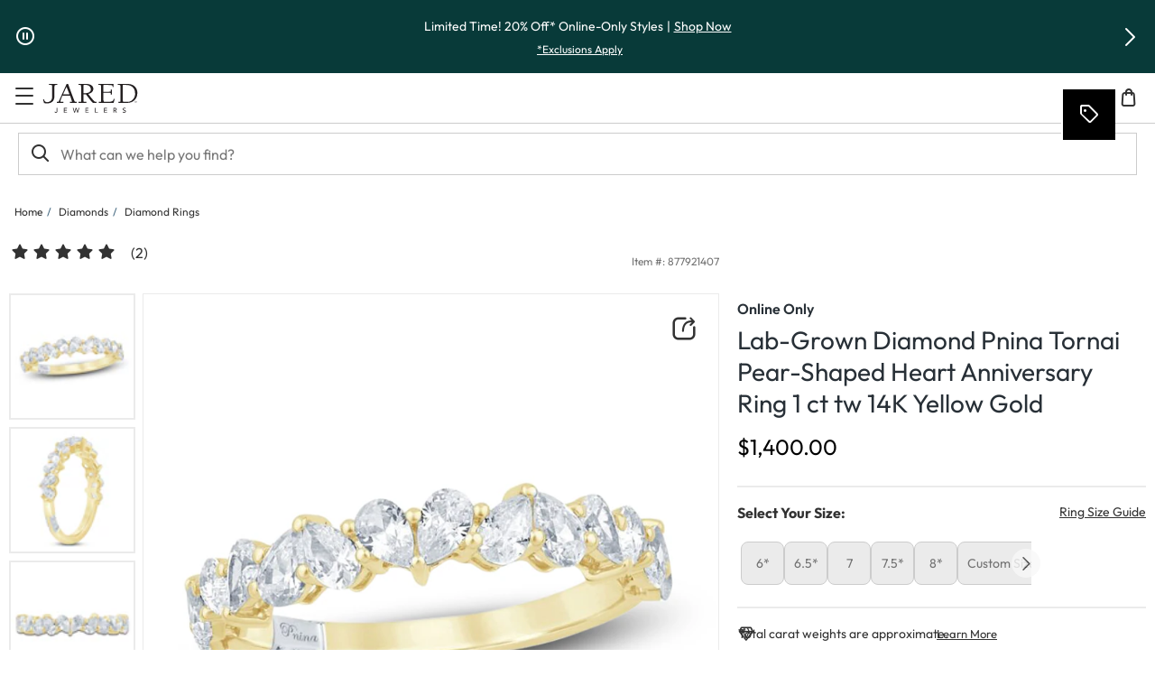

--- FILE ---
content_type: application/javascript
request_url: https://www.jared.com/XzBcxl/Ubp/50K/lDhwLi6g/aEYiNhJQN66b4pOJ3V/LGsGQUshZAg/G04NX1hg/A1IB
body_size: 176077
content:
(function(){if(typeof Array.prototype.entries!=='function'){Object.defineProperty(Array.prototype,'entries',{value:function(){var index=0;const array=this;return {next:function(){if(index<array.length){return {value:[index,array[index++]],done:false};}else{return {done:true};}},[Symbol.iterator]:function(){return this;}};},writable:true,configurable:true});}}());(function(){bd();JjG();CCG();var sZ=function(){zZ=["\x6c\x65\x6e\x67\x74\x68","\x41\x72\x72\x61\x79","\x63\x6f\x6e\x73\x74\x72\x75\x63\x74\x6f\x72","\x6e\x75\x6d\x62\x65\x72"];};var Mj=function(kn){return bX["unescape"](bX["encodeURIComponent"](kn));};var OW=function(){return ["dE=%>J",")PUG\\\vV","SY\x00","#.U%^","7.-]&","bXU7Y\nv<&(P","AE\bDg\fHW/\rcYD","]#\n:\x40HE\x07\x40a\tUJ3","U","/BD-\\T\v","XQ.[\r_S$()","/\"H\'S","XU=(-]\rQU\n\\}\rO[.]","-UB\vZ","\fI\n","hx_xv;:9\"3WB08nnz;nciAgPfP8","o]","ZN2\"_+C]55","3(6H$BDL","S_7\\C\\j!","#:A\x07Ar\rZE","YK4\x40","I[3\x40YU","","#-[","\v","]!CNc5+>V!R]","3\x00GNE<\"\b[:N\x40zT\nZZ","NME1 >K","\f^M0\fA\fOd5\x3f/","\\\vEB5>ZNT|C\x07PW.j\x07IU 32W&","8R\\*!`","&]\rEBp\"#L:FSA_^T\\&\\KD9(5#BI","$YIU\x00.#]$uQA^","TL4","V1.7],f\x40iA$XU/I","B1)","=O,","Q\x00L","h\t`u;j}3,","&AQ","J%JOD\">","=(!y$FB\t[","AB2V[/[LkS$.-]","\bX^UQ4CF\vOB1%7]","[8L\n^Y> ","W","_T9wh%\rKX","OT\x3fOJ2\nM\n^U","z","GJZ\n|[4$NO\x401#(","<xT\r[","+Q0B\\ MA","Z\"BS","XR)A\vr","rh~","Z\\","\x07|8iba4","_-SFaK[2V;OC352H<HB","SFRZ\\,","\\>",",\\\vc^4\"#w.","t#\\m","P\fzN\t\riCW83","\n^F4","5IH)\x00J(EB;\")j-\x40Y\\C\x07\nRQ.","E\\<\"8L\x00BQ\x00DT\rhW\'\rNY","TD\fAOS$.4V","X","(H)P^","5\r","YD\"\">L",".B","l-_D!FR\t^L","\bZR5","Q","","\rOT%$>","K}/\x07J","F\t\t\r\n","\x07\\0\x07","M\rEG#\")","K^\bRY5NFU","]J","IB","]N4","[T\by[!\x00\x40","S","./]:FD\vZ","]\tRP","3\t\\ X","J_aB*X_,V>\\Q9+:Z$B","\x3f)-W!DUKY\x07\\[$",",||*7}L!J:FU=\"5L","\"A]","bI[\fF^54O;BBDx]W.","\fZP$\fB","Y$S{Q","\fAOI%7","jp14\"V+nDZPI","JN","j^\t^_.",",BF\rKTKUX/","aJNB91>JBFDD\x07\n^","\":TKQMCF(^L3\n\x40\n`<2<Q&","I","RTN#Y","\\p!J","ss4MT=TP.L\vC_>","]$B]FE \vWR\t\x07","9C}C","n2\fBYU","\"\"=J-TX","FS","V\t","x^O[2&YDD","F_1#2V/","\v^L9","\x40%%7Q;O","r~)ib-;a&a;ebzk","is%:~x\x07+f5a|\thuc0}g1&bd!LOV7/2R#K]\nGA\fHJ5X\x07SJ`vi\v|S\bIU","7:J;B","O!P","O\\$&","DP\b","_[6","fP\\_4\f]","YL5[","MW3\nMFY$>\bL)SU","LDV956h)TCGC","XQ&\"","","]X","NZ}9)4JBBA^\b","<p[]U2#)Q>BB%[H\b~F%\x00Z\vEB","\n[XQ$():BCDEFH.\f[_K^p(9R-DD","Z\vA_","!Td]B_","HJ)N\vO","/\rB_C52+","w(","2V.","g\rFU\t\tH\rKK\x00+:A-U4DDSRP`\'VK]9${t!I[DdX\fZL9","_[6\nLnQ$&","[H\vTR","$HSDbI_\'","B\x07NA","\tt",":qQ\b","DPEIZH!L\rC\x40$","N\rIX93>[<RB","IOS$.-]^\x40",",]*`|-FW\t","D\\\rM_\'","ME6\fTJ/VO6","K<UY\nOX\x00\x07","\f_D","MX\t\vBsVF","%XA\nk_9&]\rEB","A\\Y7&/W:wUEX\rRQ.","S/\x07J","Gw^Z","\"25L!JU","7MCD&.(Q*N\\\r\\HZP\'","#>T<Fj","DXKZ5\nTL!J.__$&\bQ/IQ\b"," FB\x00_PxQ.\x00Z\rXU>$\"","\x07",">\x408HB[","8J-FDm]^P4","uo<&(LFD\rZp\nIJ",".\x3f","A\x07^g","\"H/L`h/#g0Q\v^U)yx","\rO_#\b","XC\t^M3\"Z\vE\x40\x3f4/j-T","Op\'\x3fsQ3U\fkqw\x3ffr-C`\'1L1n>q8j\tfw%ikUl\v+q+.a}\x40>wV\bu!\"{\fks\b!bmr>gqQ,X>lSc(YtQ%kx$\x3fz{w\"n-[Rb+.U/fY%yp$1L\x00=YQ\b:y\vnr%itQ\x3fzl1_]72yfr+rR\x3fz\"n>l\'ktR%dx\'\x3fz}9&{Gq\rk}Tq6i{#\x3fzg\"D%f\'\\d\x00`{V[!\"l6hqnT1fq%yp\'\x3frw\"n5a 4K/fq%}4.AM\"BS]\'bw\x3ffsoT\x3fvU\"m*lr7ZBR%m`\'1LHqy%HI+_p!|h59-E]7y\tmBi4\x3fz\"z.xr7Y{Ou%ih\'\x3fVQ9,X>aib/3[#iF>og$qQ*H:kq3z/fsoU\\g\"B\x07D]\'nz/fs[W\x3fIw\"n;Xby\tmC>RpSB\"~>kqly\tmr\x00B\'\r\\ N6x`*4y&ax\t_pQ\x3fzt9_\fk\'axBR%lB\'\x3fUZ.X>\'Z#hR%lB\'\x3fl\n\x07\"n5_ae4K/fq\'q^4.oM\"A9s]\'bw\x3ffs5}~\x3fw\"n5z~ 4hTq%Cg\bLy,X>iQ\f9y\f\x07%i{7qM3{\fkq<$#U\x3ffw%i{,$xw\"n>mq\r#oTq+_p\x00\'op*9kFj=#4YKAI0\t\x077\x00w5P}\bi\\ya}{P3\\g\"D9n]\'y\tmZ6`\'<\\\x076-SQ\x07r5q/bq%}`/~o!H>iS ly\tqJo]\f$aQ*H:kqz&C\x40EcAM!h5^i\x072:yTq&V\'ctp5g0Kqz/fw1cl\v.*H:kqy&C^6ip!\x3fzd\x07g5ZR=$2yfrQge\r<\\7UHqy#6ip!\x3fzt\x07V6hqy\tmv>B\'<\\1xoqy&Cs-Ot\'\x3fjg\"Bi]\'ly\teu%ih\'\x3fPx,X>lSc(YtQ%kx$\x3fz{\x07\"n5{Q4fw%i{>3aM1n>q\rk}Tq&Op%/nsw\"n%Yj\x07r5\\NQ%yh\'\x3fPp\f\'u:kqU `I%ip\"5y{\x07\"n5{Qy#i|\tOs#\x3fzg\"CR\'[\x00qJb^\'7\\\"{SqRTq%|t!\x3fzt/2H&kq=/w\x3ffwog$\bl/H:mq\rk~`Q%~y\b\x3fz\"X8Sq^\nbw%i{7zg\"D1f]7y\t~q%DR1L\x00g)PQ(q/fq%|\\\x3fz\tz.kb\ny\tmt7w4KL\"n1|y#i|]yz\x3fzP6kq+\f}\x07%i{<(qM3{\fkq<+U\x3ff\t+_p%Ay\"\"kOq\rnTq4|B\'\x3fP9X>\'jFR%lQ\x3fzt9_\fk`4y#K]\t_p_1L\x07BHqwly\tmj\x00B\'.oM\"Bb]\'bw\x3ffsCD\x3fw\"n5n} 4w\x3ffq&Op%)mm\"\"k\fkqb+\\#vq&Op/$|\x07*\x07xNFR>ly\tZ\x07Eg|hh)^j\x07rkU/fY%yp$<\\4z0Hqj\tu&}`\"&Nj+!H>iQ*\x009y\t~q&m\x00|Yw\"n5{c\n(j\tfw%ic(\'cl/,X>nib~!U/fY%yp$<\\0C,Hqz/fs0Rz\x3f~o1now=,y\tu~=pc\t1L\x07\x00B9_j~/U/fY%yp\'&Po!H>od\x07kY\fTq&k\t\x079H>Cq\r\t~q%Cc\vL| z.kr7la\x00lB\'<sp8\x00A,Kqy\tau%C`\',zt\"n&krv3\\\x40\x07%i\b[!\"l6hq\v0z/fsRt\x3f,z| D.kr7[aI\x07g,Uo)\"~>ir7Y2`R%m`$/zg\"Dh7y#We\t_r\x3fz,~&kq=4#K/fq&R_<\\4z2q5buvog$l\vp\x005f5l%aD>r^$4t]\"n>l|`Afq%\x40\b<\\5hHqy\tq\t&Op%-Wm9\"n>l_:wy\tmj5RB\':Px5i5`a<j0c \\{+VX>kq!j\t_uZ!\x3fzt\n9_\fkC7z*w%i{#$\\g\"DGSy\tj4yh\'\x3fWR,X>bi=!bqc7r^$4t]\"n>lB;9z/fs\x00EX\x3fzg\"B1bby\t}d\x00`{V])\"~>hr7i}u%ih\'<Wpp\x00B_j)y\tbw%i{,\vo!H>mec\"Y^-Ot\'\x3f^j+!H>ig\b\"9y\t~q%D]U,z\x07\"n5hT)y\tbw%i{ $o\x07\"n5lje4z/fs6U#\x3fzg\"Aiy7y~q%EY.L|!H&kq=/w\x3ffwog$\bl/H:d[y\tF{!|B\'\x3fo\x07\"n5Eb{y\tm_6B\'1Yw\"n%pbly\tm>XB\',zg\x07\"n5j7u\ty\tfq\'mZ4.oM\"B-G]\'bw\x3ffs=Bv\x3fw\"n5cR4hTq%CU3Ly,X>iU\f9y\f\x07%i{*)qM!H>iQ$y\tm>X^$<\\9hHqy$DH&Op%(A{w\"n%Yj\x07r5\\NQ%yh\'\x3fUd-\fuh\'azOX\x07C$|h\x07eky7y\t~q%ExL\x07\"n5Aj;j\tWu%ih\'=s|(\x00A1Fc\x07rkq/bq%Oh\'\x3fVw8Q~&kq<6z/fs=Bt\x00(jg\"DY]\'y\tmz>Oh\'\x3fVw8;H&kq=6j\teu\'C`\'<\\\t\x00h9SSbZ&vY%yp%,zp%!H>ii:=Y~q%CU3L\x07\"n5oj7y&}_yh\'\x3fVw8Vn&kq=6j\teu\'C`\'<\\\t\x00h9SSbZ&vY%yp%,zZ%H&kq>/U\x3ffw%i{>3oM!B\x07FR=#kYHr&Op%~w\x07\"n5bfy#OC<E]#\x3fzg!jNBT ly\tiX=F~\x07\x3fxw\"n8Br7kyNR%ih\'\x3fW]8!H>ica/y\rv{6ip!\x3fzV7:w5Pj+.\\\vnr%i{#\x3fzg!jNBT ly\tiX=F~\x07\x3fxw\"n8Kqy$KeQih\'\x3fWRX>r7\\%E%Zx\'\x3fz_,X>kr7Y#RR%ih\'\x3fUx\b!H>mTb+.b+_p#\'V(h\'[{uX\x07Fc3QVj.kr7m{uI\b7\\{\"~&kq=\tj\tfw%ik2st0BCq\r\t~q%C|L|\"k\fkq=3U\x3ffw%i{\"3QM!B\x07FR=#kYHr&Op%\vw\b~>kq,p}\x07%i{<-M!H>if*ly\t}C>\b|W!\"~&kq=3j\tfw%i{\"3QM!B1Ei\b\r\\Hq-Ot\'\x3fno1noq{\x00eX\x07F\n-l\vp*H:kq!y\tmj7B\'<\\5U:mq\rk}Hr&Op%PH+!H>iQ;29y\fLw%i{/MkH>ks4y\tmj2ih\'\x3fVN\fVn&kq=rU\x3ffOp\'=cw\x07\"n%Q\x07r0Z{D\x07%i]\'cd099Rc8\r\x3ffq%i~\x001a],X>if:\x009y\fTq%d!\x3fzt52\fk\n\"Afq\'q_,\x3fz\n\x07bkq\x00a/fw%i{/AS*n>oqaTq%E{RLz*","SL/J0HZ","S\x00Kn\x07To0\fN\fDV1pmH.Dj(ER\x00d2N","FT","Q.","V~P\n=ZR#C^U4","$3Y:d_\x00M","\'[+C]5(.L\tDD\r^T$OM","J\vo\\5*>V<Tr|P0ZS%","w/KD8>K=KD","q&TDD]2\fRY\']","-]","d\v","I[.\x07J\rOBb","FFA]1_J(","]X,","p\fO^$","J\vhQ$3>J1","Z11:}&FR\bMU","a_WW$CN\v^U=7/<H\x00MB\fN]4]\n^\x3f)vQ<BBJ]^RP3NIU~MVhHB\x00MCF\nT\"^U\"&9T-\v\nG_KIL!HZ5$/KhJE\\M[`$yI=%4TfNDZPIchJOD8(\x3f","OF","_s2~g","X$3+","X$3+Kr\b","\r","KH(.[ w_\rFE","Q#/","PP","XJ","N^\nMC.RY("];};var Jk=function(KW,l8){return KW[QQ[EQ]](l8);};var Rv=function(Lb){var sj=0;for(var Fk=0;Fk<Lb["length"];Fk++){sj=sj+Lb["charCodeAt"](Fk);}return sj;};var dJ=function jW(nn,Wj){'use strict';var Aj=jW;switch(nn){case Lg:{sr.push(WY);var QR=k9()[Ar(PV)](Ib,Gj,rJ);try{var IZ=sr.length;var Q8=SI(SI(E6));QR=NY(typeof bX[Sk()[k8(N3)].call(null,x7,Pn)],J8()[p8(qW)](Wv,Vv,Ib,vI,fR,Ib))?NY(typeof fW()[rZ(rQ)],Fr('',[][[]]))?fW()[rZ(E9)].call(null,lb,gv,XQ):fW()[rZ(qj)](Hn,Ub,wJ):k9()[Ar(Zj)].call(null,Gr,jk,GY);}catch(b3){sr.splice(YW(IZ,Kb),Infinity,WY);QR=k9()[Ar(Ek)](m8,P3,Br);}var lR;return sr.pop(),lR=QR,lR;}break;case W6:{sr.push(Kk);if(SI(bX[Sk()[k8(Ib)](pr,OY)][Sk()[k8(xR)](fk,HY)])){var Uk=rv(typeof bX[Sk()[k8(Ib)](pr,OY)][k9()[Ar(Cb)](J9,dj,hW)],J8()[p8(qW)](IY,Un,Z3,vI,Br,Ib))?fW()[rZ(E9)](Qk,KQ,XQ):fW()[rZ(L9)](Nv,bQ,zv);var k3;return sr.pop(),k3=Uk,k3;}var lr;return lr=k9()[Ar(PV)].apply(null,[Ib,jY,Zj]),sr.pop(),lr;}break;case q6:{sr.push(jV);var UY=NY(typeof k9()[Ar(A9)],Fr([],[][[]]))?k9()[Ar(PV)].apply(null,[Ib,q7,SI(Kb)]):k9()[Ar(EQ)](Q3,pW,gr);try{var Ik=sr.length;var WI=SI(SI(E6));UY=bX[rv(typeof J8()[p8(mn)],Fr(BY()[nI(tr)].call(null,f9,s9,SI([]),wW),[][[]]))?J8()[p8(Zj)].call(null,SI(SI(qW)),IV,wn,m8,SI(SI([])),hv):J8()[p8(dk)](SI(SI([])),I8,Wv,IY,SI([]),pJ)][rv(typeof fW()[rZ(VI)],'undefined')?fW()[rZ(qj)].call(null,N9,Cv,FV):fW()[rZ(qW)].apply(null,[Ek,Ev,xR])][rv(typeof k9()[Ar(Ok)],Fr('',[][[]]))?k9()[Ar(EQ)].call(null,N8,s7,SI(SI([]))):k9()[Ar(KJ)](xR,v8,PV)](GR()[pR(s9)].call(null,RJ,Z9,Kn,D9))?fW()[rZ(E9)](MI,j3,XQ):k9()[Ar(Zj)].apply(null,[Gr,qJ,j8]);}catch(JY){sr.splice(YW(Ik,Kb),Infinity,jV);UY=k9()[Ar(Ek)].call(null,m8,TZ,XQ);}var KZ;return sr.pop(),KZ=UY,KZ;}break;case E6:{sr.push(jr);try{var xv=sr.length;var Cj=SI([]);var FJ=dW[mW];var hI=bX[BY()[nI(LV)](ZW,SI(Kb),Ok,g8)][BY()[nI(Cb)].call(null,TJ,SI({}),BZ,Sr)](bX[k9()[Ar(pJ)].apply(null,[FQ,Un,pJ])],BY()[nI(DY)](mv,H8,II,k7));if(hI){FJ++;if(hI[BY()[nI(VJ)](Mr,J3,qW,UQ)]){hI=hI[BY()[nI(VJ)](Mr,bY,bY,UQ)];FJ+=Fr(tn(hI[k9()[Ar(qW)].call(null,mn,R8,pJ)]&&rv(hI[NY(typeof k9()[Ar(PV)],Fr('',[][[]]))?k9()[Ar(qW)](mn,R8,RJ):k9()[Ar(EQ)].call(null,Qk,Ur,UQ)],Kb),Kb),tn(hI[BY()[nI(mn)].apply(null,[MW,YQ,Zj,wv])]&&rv(hI[rv(typeof BY()[nI(gb)],Fr('',[][[]]))?BY()[nI(A9)](cV,VW,bW,mI):BY()[nI(mn)](MW,Wk,dk,wv)],BY()[nI(DY)](mv,SI(SI([])),Zj,k7)),E9));}}var KI;return KI=FJ[NY(typeof fW()[rZ(nW)],Fr([],[][[]]))?fW()[rZ(Pn)](fb,fv,xZ):fW()[rZ(qj)].apply(null,[fb,hY,xb])](),sr.pop(),KI;}catch(R3){sr.splice(YW(xv,Kb),Infinity,jr);var I9;return I9=k9()[Ar(PV)](Ib,SV,VW),sr.pop(),I9;}sr.pop();}break;case lf:{var z7=Wj[E6];sr.push(GQ);if(bX[k9()[Ar(Ib)].apply(null,[Lk,gW,A9])][k9()[Ar(z9)].call(null,pJ,pv,rQ)](z7)){var tY;return sr.pop(),tY=z7,tY;}sr.pop();}break;case kf:{sr.push(kZ);var gk=Qr(k9()[Ar(PY)].call(null,tW,bk,rJ),bX[Sk()[k8(Ib)](nj,OY)])||hQ(bX[NY(typeof Sk()[k8(Fj)],Fr([],[][[]]))?Sk()[k8(F8)](c9,G8):Sk()[k8(Nv)](L9,C8)][BY()[nI(n9)](EJ,Nb,Qj,SQ)],qW)||hQ(bX[rv(typeof Sk()[k8(tr)],Fr([],[][[]]))?Sk()[k8(Nv)](Nn,x8):Sk()[k8(F8)](c9,G8)][BY()[nI(z8)](Qv,IY,fb,tr)],qW);var zR=bX[Sk()[k8(Ib)].call(null,nj,OY)][k9()[Ar(Ov)](s3,YY,II)](rv(typeof k9()[Ar(lb)],Fr('',[][[]]))?k9()[Ar(EQ)](BR,qk,sW):k9()[Ar(XJ)](s9,d9,nQ))[k9()[Ar(LJ)](VJ,Sn,nQ)];var LQ=bX[NY(typeof Sk()[k8(Qk)],'undefined')?Sk()[k8(Ib)](nj,OY):Sk()[k8(Nv)].apply(null,[lY,dn])][k9()[Ar(Ov)].call(null,s3,YY,L9)](rv(typeof qr()[b7(IY)],'undefined')?qr()[b7(E9)](q3,Hn,Hn,hk,S3,SI(SI([]))):qr()[b7(s9)](MI,Nv,Qj,SZ,mn,Qk))[k9()[Ar(LJ)](VJ,Sn,SI(Kb))];var ln=bX[Sk()[k8(Ib)](nj,OY)][k9()[Ar(Ov)](s3,YY,SI(qW))](Sk()[k8(I8)].call(null,lJ,Kv))[k9()[Ar(LJ)].apply(null,[VJ,Sn,gr])];var wV;return wV=BY()[nI(tr)](zW,C3,gr,wW)[Ak()[gR(pJ)](mW,QV,G7,UW,QJ)](gk?fW()[rZ(E9)].call(null,IY,MV,XQ):rv(typeof k9()[Ar(m9)],'undefined')?k9()[Ar(EQ)](kQ,KR,m7):k9()[Ar(Zj)](Gr,CW,Dr),fW()[rZ(RJ)](SI(SI({})),FI,EQ))[Ak()[gR(pJ)](mW,qj,G7,UW,SI(SI(qW)))](zR?fW()[rZ(E9)](Wk,MV,XQ):rv(typeof k9()[Ar(hr)],Fr('',[][[]]))?k9()[Ar(EQ)](gj,lk,Yn):k9()[Ar(Zj)](Gr,CW,SI(Kb)),rv(typeof fW()[rZ(D9)],'undefined')?fW()[rZ(qj)](SI(qW),YQ,Lv):fW()[rZ(RJ)](vk,FI,EQ))[Ak()[gR(pJ)](mW,Dr,G7,UW,qW)](LQ?fW()[rZ(E9)].call(null,J3,MV,XQ):k9()[Ar(Zj)].apply(null,[Gr,CW,SI(Kb)]),fW()[rZ(RJ)].call(null,tr,FI,EQ))[Ak()[gR(pJ)](mW,MI,G7,UW,SI(SI({})))](ln?fW()[rZ(E9)](SI(SI(Kb)),MV,XQ):k9()[Ar(Zj)](Gr,CW,Z3)),sr.pop(),wV;}break;case ld:{var F3=Wj[E6];var dY=Wj[ZX];sr.push(kM);var Bq=xF(null,F3)?null:nU(J8()[p8(qW)](Ib,ks,YO,vI,m9,Ib),typeof bX[Sk()[k8(gr)].call(null,GM,Gm)])&&F3[bX[Sk()[k8(gr)](GM,Gm)][BY()[nI(p5)](Mz,SI({}),rJ,bY)]]||F3[Sk()[k8(wn)](OH,rQ)];if(nU(null,Bq)){var Km,TD,w5,fq,Ic=[],PS=SI(qW),wN=SI(Kb);try{var Y0=sr.length;var vm=SI([]);if(w5=(Bq=Bq.call(F3))[J8()[p8(Nv)].apply(null,[SI({}),OS,qj,Yn,N9,qj])],rv(gl[Sk()[k8(nQ)](SO,qj)](),dY)){if(NY(bX[BY()[nI(LV)](H5,J0,hW,g8)](Bq),Bq)){vm=SI(SI({}));return;}PS=SI(dW[hr]);}else for(;SI(PS=(Km=w5.call(Bq))[qr()[b7(Ib)].apply(null,[bL,fR,Br,UU,qj,Br])])&&(Ic[Sk()[k8(Zj)](S0,fb)](Km[BY()[nI(VJ)].apply(null,[jH,BZ,J3,UQ])]),NY(Ic[rv(typeof k9()[Ar(LO)],'undefined')?k9()[Ar(EQ)].call(null,PL,d5,SI(SI(qW))):k9()[Ar(qW)].call(null,mn,d9,gb)],dY));PS=SI(qW));}catch(rs){wN=SI(dW[mW]),TD=rs;}finally{sr.splice(YW(Y0,Kb),Infinity,kM);try{var kF=sr.length;var BA=SI(ZX);if(SI(PS)&&nU(null,Bq[J8()[p8(LV)](YQ,k0,zL,HN,rQ,mW)])&&(fq=Bq[J8()[p8(LV)](DY,k0,qj,HN,gF,mW)](),NY(bX[BY()[nI(LV)](H5,EL,Ib,g8)](fq),fq))){BA=SI(SI(ZX));return;}}finally{sr.splice(YW(kF,Kb),Infinity,kM);if(BA){sr.pop();}if(wN)throw TD;}if(vm){sr.pop();}}var Lz;return sr.pop(),Lz=Ic,Lz;}sr.pop();}break;case BC:{sr.push(Lc);if(SI(Qr(fW()[rZ(LJ)].apply(null,[zv,fm,hr]),bX[Sk()[k8(F8)](HH,G8)]))){var Az;return sr.pop(),Az=null,Az;}var SU=bX[Sk()[k8(F8)](HH,G8)][fW()[rZ(LJ)].call(null,Nv,fm,hr)];var VH=SU[BY()[nI(m8)](S7,H8,Hn,mF)];var Uz=SU[GR()[pR(Dr)].call(null,Uc,b0,hL,EQ)];var Jc=SU[k9()[Ar(YS)].call(null,HD,dQ,Uc)];var Z5;return Z5=[VH,rv(Uz,dW[mW])?qW:hQ(Uz,qW)?sz(Kb):sz(E9),Jc||Ak()[gR(Wk)](qj,qW,T0,dA,Nb)],sr.pop(),Z5;}break;case Qx:{sr.push(GL);var hs=function(BH){return jW.apply(this,[Cd,arguments]);};var Rq=[fW()[rZ(hW)](EL,zm,UQ),k9()[Ar(dN)].apply(null,[fP,pD,mI])];var NF=Rq[NY(typeof BY()[nI(Wv)],Fr('',[][[]]))?BY()[nI(BF)](ks,II,SI({}),YL):BY()[nI(A9)].call(null,VA,g8,Nv,vs)](function(QP){var gH=hs(QP);sr.push(nM);if(SI(SI(gH))&&SI(SI(gH[NY(typeof Sk()[k8(Zj)],'undefined')?Sk()[k8(D9)](Zk,ZD):Sk()[k8(Nv)](fb,S0)]))&&SI(SI(gH[NY(typeof Sk()[k8(sW)],'undefined')?Sk()[k8(D9)](Zk,ZD):Sk()[k8(Nv)](CS,dk)][rv(typeof fW()[rZ(m9)],Fr([],[][[]]))?fW()[rZ(qj)](vk,Kc,sR):fW()[rZ(Pn)].call(null,SI(Kb),V9,xZ)]))){gH=gH[Sk()[k8(D9)](Zk,ZD)][fW()[rZ(Pn)].apply(null,[YQ,V9,xZ])]();var mN=Fr(rv(gH[Sk()[k8(GY)](I7,HL)](fW()[rZ(z8)](F8,mk,PL)),sz(dW[hr])),tn(bX[BY()[nI(H8)](mJ,fb,pA,z9)](hQ(gH[rv(typeof Sk()[k8(Wv)],'undefined')?Sk()[k8(Nv)](CH,mS):Sk()[k8(GY)](I7,HL)](NY(typeof J8()[p8(IY)],Fr(rv(typeof BY()[nI(EQ)],Fr('',[][[]]))?BY()[nI(A9)](Zq,QV,SI(qW),fk):BY()[nI(tr)](Yp,SI(SI({})),Fz,wW),[][[]]))?J8()[p8(LV)].call(null,L9,bD,p5,HN,Ib,mW):J8()[p8(Zj)](wP,bH,rQ,pq,SI(SI([])),FN)),sz(Kb))),Kb));var O5;return sr.pop(),O5=mN,O5;}else{var cN;return cN=rv(typeof k9()[Ar(gr)],'undefined')?k9()[Ar(EQ)](km,JH,SI(SI([]))):k9()[Ar(PV)](Ib,Lp,nD),sr.pop(),cN;}sr.pop();});var wS;return wS=NF[BY()[nI(pA)](M5,nQ,qW,v0)](BY()[nI(tr)].call(null,Q7,RJ,PV,wW)),sr.pop(),wS;}break;case Yl:{sr.push(P0);throw new (bX[fW()[rZ(VJ)](E9,QD,mF)])(BY()[nI(I8)](Mr,SI({}),pJ,VA));}break;case DG:{var JA=Wj[E6];var DO=Wj[ZX];sr.push(FA);if(xF(DO,null)||hQ(DO,JA[k9()[Ar(qW)].apply(null,[mn,Zb,SI(Kb)])]))DO=JA[k9()[Ar(qW)].call(null,mn,Zb,SI(qW))];for(var OD=qW,mR=new (bX[k9()[Ar(Ib)](Lk,JO,hW)])(DO);cO(OD,DO);OD++)mR[OD]=JA[OD];var Um;return sr.pop(),Um=mR,Um;}break;case md:{var FL=Wj[E6];return FL;}break;case Wg:{sr.push(lL);var mH=Sk()[k8(IY)].call(null,IL,sW);var mP=SI(SI(E6));try{var mD=sr.length;var Jm=SI(ZX);var fz=qW;try{var kU=bX[NY(typeof k9()[Ar(YS)],'undefined')?k9()[Ar(G5)](mF,TN,SI(SI(qW))):k9()[Ar(EQ)].call(null,PL,TH,Ek)][rv(typeof fW()[rZ(hW)],Fr('',[][[]]))?fW()[rZ(qj)].call(null,wn,z0,rq):fW()[rZ(qW)].apply(null,[Qj,r5,xR])][fW()[rZ(Pn)](Ek,L0,xZ)];bX[rv(typeof BY()[nI(vA)],Fr('',[][[]]))?BY()[nI(A9)](vP,vk,wW,G0):BY()[nI(LV)].call(null,EU,SI(Kb),SI(qW),g8)][NY(typeof Sk()[k8(Fz)],Fr([],[][[]]))?Sk()[k8(mn)].call(null,ES,lU):Sk()[k8(Nv)].apply(null,[RM,IN])](kU)[fW()[rZ(Pn)](SI(SI(Kb)),L0,xZ)]();}catch(RD){sr.splice(YW(mD,Kb),Infinity,lL);if(RD[BY()[nI(xs)].call(null,jq,gb,Z3,AN)]&&rv(typeof RD[BY()[nI(xs)](jq,RJ,LO,AN)],k9()[Ar(gr)].call(null,KJ,wL,Ks))){RD[BY()[nI(xs)].call(null,jq,Ok,UQ,AN)][rv(typeof k9()[Ar(zL)],Fr('',[][[]]))?k9()[Ar(EQ)](Zc,fL,zv):k9()[Ar(s9)](hS,UU,Hn)](k9()[Ar(Fj)](MI,lS,L9))[fW()[rZ(cP)].apply(null,[zL,C7,GO])](function(hm){sr.push(QL);if(hm[Sk()[k8(XJ)](YZ,Zz)](Sk()[k8(BF)](jz,MI))){mP=SI(SI(ZX));}if(hm[Sk()[k8(XJ)].call(null,YZ,Zz)](Sk()[k8(VI)](IU,Cm))){fz++;}sr.pop();});}}mH=rv(fz,qj)||mP?fW()[rZ(E9)](gU,gc,XQ):k9()[Ar(Zj)](Gr,ZP,YQ);}catch(rP){sr.splice(YW(mD,Kb),Infinity,lL);mH=k9()[Ar(Ek)](m8,In,SI(SI(qW)));}var NN;return sr.pop(),NN=mH,NN;}break;case JX:{sr.push(vF);var K0=k9()[Ar(PV)](Ib,bJ,XL);try{var sL=sr.length;var IP=SI([]);K0=NY(typeof bX[rv(typeof LF()[qU(Fz)],Fr([],[][[]]))?LF()[qU(EQ)].apply(null,[zm,Sr,QS,Hq]):LF()[qU(EL)].apply(null,[qW,fR,mO,LV])],J8()[p8(qW)](F8,f9,zL,vI,j8,Ib))?fW()[rZ(E9)].call(null,F8,bn,XQ):k9()[Ar(Zj)].call(null,Gr,kR,IY);}catch(Vm){sr.splice(YW(sL,Kb),Infinity,vF);K0=k9()[Ar(Ek)].call(null,m8,O7,SI(Kb));}var SP;return sr.pop(),SP=K0,SP;}break;case Cd:{var BH=Wj[E6];var PR;sr.push(bF);return PR=bX[BY()[nI(LV)].apply(null,[bL,sW,fR,g8])][BY()[nI(Cb)].apply(null,[wm,Uc,gb,Sr])](bX[Sk()[k8(F8)].apply(null,[MR,G8])][Sk()[k8(YO)].apply(null,[CL,nF])],BH),sr.pop(),PR;}break;}};var hN=function GH(Dz,ZL){var qR=GH;var cq=Gz(new Number(HT),Kq);var tN=cq;cq.set(Dz);while(tN+Dz!=ll){switch(tN+Dz){case Cx:{Dz+=bT;if(NY(U5,undefined)&&NY(U5,null)&&hQ(U5[rv(typeof k9()[Ar(UQ)],'undefined')?k9()[Ar(EQ)](rN,DM,SI([])):k9()[Ar(qW)](mn,qY,SI({}))],qW)){try{var FS=sr.length;var Cz=SI({});var mz=bX[Sk()[k8(QJ)].apply(null,[U9,G5])](U5)[k9()[Ar(s9)](hS,ID,Qk)](fW()[rZ(sW)](SI(SI(qW)),kO,BF));if(hQ(mz[NY(typeof k9()[Ar(LU)],'undefined')?k9()[Ar(qW)].apply(null,[mn,qY,SI(qW)]):k9()[Ar(EQ)].call(null,n5,qN,Dr)],Zj)){YM=bX[rv(typeof k9()[Ar(ZD)],Fr([],[][[]]))?k9()[Ar(EQ)](KF,IS,EL):k9()[Ar(tr)](s7,jZ,tr)](mz[Zj],A9);}}catch(PO){sr.splice(YW(FS,Kb),Infinity,gS);}}}break;case Uw:{var tD=ZL[E6];sr.push(UA);var D5=tD[k9()[Ar(J0)](QV,BN,QV)]||{};Dz-=Kh;D5[k9()[Ar(YS)].call(null,HD,l3,SI(Kb))]=NY(typeof k9()[Ar(m8)],'undefined')?k9()[Ar(wn)](EL,N8,Qj):k9()[Ar(EQ)].call(null,SR,zA,Wk),delete D5[k9()[Ar(45)](213,438,64)],tD[k9()[Ar(J0)](QV,BN,Fz)]=D5;sr.pop();}break;case SG:{var JP;return sr.pop(),JP=DA,JP;}break;case vl:{var zM=nU(typeof bX[Sk()[k8(Ib)](AI,OY)][k9()[Ar(wW)].call(null,E9,hJ,GY)],J8()[p8(qW)].apply(null,[VD,k5,Yn,vI,nQ,Ib]))?fW()[rZ(E9)](gU,x0,XQ):k9()[Ar(Zj)](Gr,On,Nv);var AR=NY(typeof bX[Sk()[k8(Ib)].apply(null,[AI,OY])][BY()[nI(US)](HU,qj,H8,US)],J8()[p8(qW)](Ok,k5,mW,vI,SI(SI([])),Ib))||NY(typeof bX[k9()[Ar(pJ)](FQ,Gq,KJ)][BY()[nI(US)].apply(null,[HU,Kv,hr,US])],J8()[p8(qW)](J0,k5,VJ,vI,rJ,Ib))?fW()[rZ(E9)](LV,x0,XQ):k9()[Ar(Zj)](Gr,On,SI([]));var V5=nU(bX[Sk()[k8(Ib)](AI,OY)][k9()[Ar(pJ)](FQ,Gq,LO)][fW()[rZ(tS)](BU,tk,G7)][BY()[nI(mI)].apply(null,[vH,Sr,SI(SI(qW)),Pn])](NY(typeof k9()[Ar(zD)],'undefined')?k9()[Ar(d0)].apply(null,[wn,rr,rQ]):k9()[Ar(EQ)](nz,RL,PV)),null)?rv(typeof fW()[rZ(m8)],Fr([],[][[]]))?fW()[rZ(qj)].call(null,SI(Kb),gO,EN):fW()[rZ(E9)](g8,x0,XQ):k9()[Ar(Zj)](Gr,On,BZ);Dz+=RG;var Dc=nU(bX[Sk()[k8(Ib)](AI,OY)][k9()[Ar(pJ)](FQ,Gq,J3)][fW()[rZ(tS)].call(null,SI(SI([])),tk,G7)][BY()[nI(mI)](vH,Sr,IY,Pn)](fW()[rZ(G7)].apply(null,[SI(SI([])),rU,XJ])),null)?rv(typeof fW()[rZ(nN)],Fr('',[][[]]))?fW()[rZ(qj)].call(null,Ks,gr,j5):fW()[rZ(E9)](VW,x0,XQ):k9()[Ar(Zj)](Gr,On,SI(qW));var pN=[Bm,Gs,ls,zM,AR,V5,Dc];var DA=pN[BY()[nI(pA)].apply(null,[jk,g8,SI(qW),v0])](fW()[rZ(RJ)](Nv,rM,EQ));}break;case Ad:{sr.push(tM);Dz+=k2;var Bm=bX[Sk()[k8(Ib)](AI,OY)][Sk()[k8(Lk)].call(null,Wb,z8)]||bX[k9()[Ar(pJ)](FQ,Gq,LV)][Sk()[k8(Lk)](Wb,z8)]?fW()[rZ(E9)](fR,x0,XQ):rv(typeof k9()[Ar(I8)],Fr([],[][[]]))?k9()[Ar(EQ)].apply(null,[VW,NL,nD]):k9()[Ar(Zj)].call(null,Gr,On,YQ);var Gs=nU(bX[Sk()[k8(Ib)].call(null,AI,OY)][k9()[Ar(pJ)](FQ,Gq,wv)][fW()[rZ(tS)](Sr,tk,G7)][BY()[nI(mI)](vH,II,Hn,Pn)](rv(typeof k9()[Ar(mI)],Fr('',[][[]]))?k9()[Ar(EQ)].call(null,qA,rF,qj):k9()[Ar(wW)].call(null,E9,hJ,DY)),null)?fW()[rZ(E9)](Z3,x0,XQ):rv(typeof k9()[Ar(Qj)],Fr('',[][[]]))?k9()[Ar(EQ)].apply(null,[f9,nM,SI(SI(qW))]):k9()[Ar(Zj)](Gr,On,nQ);var ls=nU(typeof bX[NY(typeof Sk()[k8(dN)],'undefined')?Sk()[k8(F8)](Yk,G8):Sk()[k8(Nv)].apply(null,[Oc,RF])][k9()[Ar(wW)].call(null,E9,hJ,wW)],J8()[p8(qW)](zL,k5,EL,vI,SI(SI([])),Ib))&&bX[Sk()[k8(F8)](Yk,G8)][k9()[Ar(wW)].call(null,E9,hJ,p5)]?rv(typeof fW()[rZ(Kv)],Fr('',[][[]]))?fW()[rZ(qj)](fR,Sr,wO):fW()[rZ(E9)].apply(null,[SI(qW),x0,XQ]):k9()[Ar(Zj)](Gr,On,C3);}break;case dG:{Dz-=Ql;var vS;return sr.pop(),vS=YM,vS;}break;case x6:{Dz-=Al;sr.push(Jz);var kN;return kN=[bX[Sk()[k8(F8)].call(null,nS,G8)][k9()[Ar(UH)].apply(null,[qF,wR,SI(SI([]))])]?bX[Sk()[k8(F8)].apply(null,[nS,G8])][k9()[Ar(UH)](qF,wR,J0)]:rv(typeof Sk()[k8(AO)],Fr([],[][[]]))?Sk()[k8(Nv)](NA,dO):Sk()[k8(zz)](rR,nN),bX[Sk()[k8(F8)](nS,G8)][NY(typeof Sk()[k8(zP)],Fr([],[][[]]))?Sk()[k8(PL)](Pz,QJ):Sk()[k8(Nv)](AD,ML)]?bX[Sk()[k8(F8)](nS,G8)][Sk()[k8(PL)](Pz,QJ)]:rv(typeof Sk()[k8(Hz)],Fr('',[][[]]))?Sk()[k8(Nv)](UO,Tq):Sk()[k8(zz)].call(null,rR,nN),bX[Sk()[k8(F8)](nS,G8)][rv(typeof qr()[b7(cP)],Fr([],[][[]]))?qr()[b7(E9)].apply(null,[hH,SI(SI({})),dk,qz,XN,IY]):qr()[b7(fb)].apply(null,[A9,m9,m7,k0,tr,EL])]?bX[Sk()[k8(F8)](nS,G8)][qr()[b7(fb)](A9,zv,QJ,k0,tr,SI(qW))]:Sk()[k8(zz)].call(null,rR,nN),nU(typeof bX[NY(typeof Sk()[k8(tR)],Fr('',[][[]]))?Sk()[k8(F8)](nS,G8):Sk()[k8(Nv)](RH,Mc)][fW()[rZ(hW)](N9,Sc,UQ)],J8()[p8(qW)].apply(null,[VW,hk,rJ,vI,D9,Ib]))?bX[NY(typeof Sk()[k8(Hn)],'undefined')?Sk()[k8(F8)](nS,G8):Sk()[k8(Nv)](OP,zU)][fW()[rZ(hW)](SI(SI(Kb)),Sc,UQ)][k9()[Ar(qW)](mn,x9,Uc)]:sz(Kb)],sr.pop(),kN;}break;case Xg:{var U5=ZL[E6];var YM;sr.push(gS);Dz-=wl;}break;case Ax:{return String(...ZL);}break;case hK:{return parseInt(...ZL);}break;}}};var bP=function(){return Sq.apply(this,[P1,arguments]);};var rv=function(rO,nm){return rO===nm;};var RN=function(){Yc=["6","m=KJF%[M+0$_,P6JZNq\vW\x00/1>Z\r\x3fE/MT","\fM5H\b4","B4_)#3>Z^","\n_\x07\vM)+","^G]3]","4O]%AY)J\"Q","\x00\nI","88L\'<","JH","\t\'12","M1","%F]","0<|*\n3]X.{1]J#\va(#8","\x00\'14Z^","A;L\\8\bM","]M%\bM $>ZIsPZ\\%P\nf18U]HiA-[J5GQ2$>L\r*L\"J[4\n31$[HiK%Jq+J(tw\x07^C.Am","M4,9","%A-_","rS&Z\bF\'\va(2%O],\x40","H","QB;I\"T","sRX8\'o9|s\n3BJV","","%|4\vP3(\b<{hv&[\bK4","m\'VC=A1N#","6Zy I&~\bB0","J6U]\b\fP","W\b*!$","^xs","S*","y\b( %KB;b6VF>\t","7K","N!E-_","s","\'+3Rxm\x07","_&K7","LZ:w*_C[0 3",":#\'\r\tic&V\bN=G)R!,9U|B\'P\"Q]","=`","M\t#","G8\rQ\x3f","\"k>\nW &\x00Z^=","8-W\x00#*\"l*P*N","\x401Q\r]","K%K,J","\tB>}/)3","72P[,e/T>\fJ\x3f5W2 9M^","\fJ ,;","wA_TP","0[#78ZY,V","4 &\x00V_,\x40","\x07Z^&H5]","/V,U8N#$Z\b","56#","\'1\x3f^\x40,","Z=\v0Z$(5\"kT9A","9Mf","30","J\'&#4]N\"l&Y\tM4\rj+ $^\x409",",ZL%G)R!,9(","aD6\\\x405ffUa\\8LC#:.pz1,r","j6 K\x40(W(","%\f[","0\x00P","O(Py","\tJ\x3fL)\'16","L>\n\tR\b2,8","%72ZC=M\"T\b","RZTq<_/32U\\B-A","\x40","G,V]<",")+;^I,J\'","\\B\'J&[","{#(2K","o\x40JH","9H\t\r","oQJ","\x40&T","\\40P#7!S","[0{#+#","OL:W4W\t","0","x\v[9ZVM#=\'MH:JVaVYx\b$eeE\ri{KJaWYy ~","y\bA2.\r[\'18\x07","8A\"\vK2*%","]#$%!V\x40,K6L","*L&[8F>\nJ/&XC(H","-{50~","\ta0)","Q2-}D;P+","8\\%\b{4*%4YY,VM[8\b}\f*)",">\t6k","\v","J#6$","\\#","_!\v]\f2,8G(R\"K\bF!","d\t\'",">F.","L9U)=","[ ;RH=V:pK4\x3fQ+;QH","((2LL.A","5\nN\'<RH","*9PX*L0L\b[","\b\\","M0h\bN<.H\f*,3","5\x3fQY&I","+\t","\vM\x075%4JY&T,K.|","/$\x07Y","D\x40z802mhO\x07Qx\x3f\vIS\x07n]:R\f+52\bV1Y^","0[\t_%","Z\t#+","{A>Y]\f*)wN%E0K[\\qYX(&#PC","/6>VA P:[A6","J<\r","U^;Bq",":\x00}\" ",")h4Nh$#i{","!E0w\f#\b\t[2<","Tr","Y_(I&K","&","%H-C\v","8","/",":"," ","f6^]","5 4\x07ZY","`","%)2Mh1M0LH[5","P#$3\fLY(P&[A6","[>7\vW\x00/1>Z","V172N","b1:g","d=J\'\t9\x00l12`-w(33Ynn~j|\bh*xf\bNfw.j","9H6_k0","6\rh/&2","Y]*B","","9y","a2\'26K","^9H*L","5\n","g+JJq7=xM,2Z_","^","KN=n3\">rL\'M3M[8\b","0\bKI","_0\n[$(1","V!","!\fP2,8","P\t","A2Qfm0K\r` WJ\x3f.W\"* ]c\rj\'\x07\r\tYE^;lhUcv\'E7Q\r2\b[1\vpY","Y&Q PK","PD\'P&J\n","4*3\x00\\YQ!","5\bK\x00#+#","N$","I0J;\')\"","\nJ\f41",">K93\'2UoA<CnQ","J%3R\b+ #\x07Fe,E\']\t<\x40#&\fJ6*$","6#MYM.]\bN<","\x00J=4*#KT9A\f^","e3H0*[35","A:\x00Z1+","$]\x3fC4\nP<","g\"V[qP#7#UJC-A%QKq\b\v3);UKBiK!R[","LY","K0+$<XSB(\x40nLJ","\x00J.)+#GY",".K3K5","","T\"_\"","\x07Z\\<A0L6K82[<$Z\x40\bG ]\b\t","\'U$F\"","2*%XH","N(P P","W6Z\b]8","\r\bcZ-,y\x071/","y","N%s\b\",6","w&J\rL40L#7","S1L","Q+$\x00]\x40 P","I8\nJ!)$3","3W\bk0",".A7z\tX\"\v","OQPx>1\x00QN=M,V[\x07#NL\b20%Yt%M[8\bP{1.ZB/A\x40=A_\x3f(5St7A\v\x407G*G\x00$*;[VY,V\"L\b7]/*9]K2V&L\bAq\x00N\b)#wB/Q-[\x40\x3fO\r4 #\x00MCiPeYZ\x3f\rW(gjHKT9A,^[)V<RK`1yPC:P1M\x40#ZD>\x3f(5S\voPbF)V<RC678PY0T&\x07Y\tV<RO|1.ZB/7EW\x07#NX(&#PCiVk\x00XZ\"YM4,4;%M[8\bD=72J_\'&E\x40\fN#G;i9HpO#A LU\n]>J6 {CgL\"K4\rAN\b41.YVF)]5W#%OH;P:D\x07Z\x3f\rW(m#YM,\r8L \brlWH\f*02\bLt%M[8\bP{1.ZB/A\x40=X*G\x00$*;ODPeQ~YU[4J49+Wm P&J\x40#EU]P\'k6FC*m7]\t[>BO6FC*m7]\t[>[{$yP~=V*V.N6-18&K_ J$l\rj\fP2,8KaPoJW*J4+w:]G,G7I8\tn)52\x07KTaPoJWY0\v\f[W#i2J\x40,V\"ZpWU](#>J_(F/]A[}\vW\'\';\fyYj!]\f\rL=#BkjE[2QJD=#jJC*P*WR[}U[D=72J_\'7c\t\'4X(&#PCiWkLW\b4K0$%UP;eJU\n]>J6 wQ^=E-[IqFLW0i6HpO#A LU]4\r[E)k\'\x07PY&P:HS$Z[f/CQyj\t[$n${W`D\'R,SX*R#]K,\b6S0K%1>Q\r!\f7\tVJx\rL=72J_\'_7A\vs\tL\x00\')uY^_.7C=O\v\bo8*^Y*LkLR]4\fL=1.ZkP+J\r\r}\vYW28*\bZ>V\"HF\t\'\v{>*NYX\'G7Q\'OPE 09KD&JcASST,\fP2,8Ia\r8E\r]q\x00DE}#Xe\f%M[8\bD=72J_\'7P\tRxNBH\f4e:HpO#A LUJ%7\vQ)1.Zb/\b4\\\t<O#n\n\\rSe\f[l\t_h&6S>\b6]\\\x076ZV0$%U]-\n3J\x40%\t[P0k\'\x07PY&P:HG`3\r]h&%^Y,\f$\x40Z\x3f\rW(e]K2aV[sK[J4* W;A7M\t\r\fIQ$4/Q-[\x40\x3fO\v m#YMaB6VF>\tQJD=72J_\'7P\tH- \x07Y`YjS,\fP2,8UaVo]RI$\tJ)+wDeEoMW*LM*x\x3f]Mv yoJWjO2-%Hh~TUV!PE\'7wAgE1_W\t7I_3 l\x07ZY<V-\b\\\ts\bT\b%1uHYaWj]2RE5iu*`L>E*LYS4I\v[))!^g{Y\fF%NWJ#+]YX\'G7Q\x07%NPEd+2\rKePoMW,NU\v3+4VB\'\f7\x00\x07sL1g{XeGjERS4I\v[))!^`\n7P\x07y\fP2,8Y`_%\rC$DJA3m1\\Be\f%M[8\bo>%KX;JcVSX[9IOj1{\x00N`Yj\x07=IL\no8!M\r(*F\"K[a(38Ze_5YJk\fP2,8YeVjCA2Qf*\\D_,P6JZA4Y[En#\"\\Y K-V\x40xj7{B`Yj\bJ%\vPM\'x6J^=L&VS>NCQEo8*\\BK<J LAq+QJA4i2\\D[(VcVFX\\$\t[\" 3&KL;Pa\t[$\v3+4VB\'\f,ST8Q\b> 4\x00KD\'CaFGAxL1e9H\r\fV1W\tR\r[\'18\x07D:\"T\tN5YL(+>X`*^SXL>\n\tR\b2 3WtJjC\x07sL1gjHB`P+J\r8\\\v[379IL%Q&\rF5GI\t)+2O4Y%W\tRJ\nJ)!jHgE1_FjNH\f4e6HZ-A/][4\\XE\'l,^_iQ~gS4NBW\vn0~VKaQ~F\n2\bJ(02NMH=Q1V[R,O( /t&[9\b\bh62K,\nK[lW_!~2LHiM%YG#\bP{x2[RH=L,\\RF7O[M552[H-w7Y\t\rlZDPD2-%H\r\'a[_=\r[\tdi2[^_.&\\!\r]=4OY K-TN#\x00PC\b*62WMH=Q1VYGlWS\b2-8\v,\n\"Z\t_%O[L\b20%,\n\"JS\x3fZ[[#&\"VC.xN\b2Zj7{ Bk]<P{x4[KT9AjC\x07\x3fZ\t)+2JN&I3TJ5EC36\'QI,\x40QKsK\f4\"jH]`G,VA$BL\b20%D[(H6]A0\t)+2OZ-K-]\x07\r%\vQdxjH\\=]3]]\\\x07\x3fZ[]+5;KH-o]UJ%ZPd1\x3f\x07PZk\b&\bHlW_!l*\bBK<J LAq8QJA4l,^_iA~JUJ%ZA(x#[VY,V\"L\bt4:BW\vn38[\ry~S]4\fLf7yZA,C\"LGA$\vO2-%Ht~]]\\[\r[\'18\x07_,P6J\\\tyWS\b2-8;A7M\t\r}W_!x!VIiogS#NU.78t1[9\b:g%KX;JaFGJwAQLC+ #PIt7P\tXsK\v\f4\"jZZip:H\x3f]#\b\vO-2UVY,V\"L\b5\bMM(*#UO_&R*\\ZNq\x40[\bmgpURH=L,\\YS}BH\f4e8HW\'\b7J#\rQj7yMJ`*^SX[9IO{xjY0T&\t[$h(2WB-aL\b\x40&EULC\'70HP(V$\tTK4\vY\f2 jJA%\b3\r]qDQC\'70NMH=Q1V[8IQ#z\x07dYgV&K[[0{,y^A<AoJUJ)DJC( /sB*\baJZ#\t[P{7yZY!K\']R]\nJ)!jWQH1Pa\tTN#\x00DH/!wE;\n\']H03);YOsMy\tTB4Q\t{g#MB>oJU]6Z[f.Zh;V,JSXF%\v_)7w\x07Z^<H7\t\x3f\b\r\f(e8UH*PaW\b5[\n\'12HQX%HoHR\x07I$\tJ)+w:Y`_5Y\tZ]l\rL\n*4OKvyy>JZF\x3fG\rKn7y^Y*LWG[\nV$Ate>YokJUF\x3fR\n*4HKv{yoJUI%\vr%x#.\fp`\b7P\t%\x00{27>L9Q0PS\b,\fP2,8~aPjC\r]qDJC%*:SH=M,V\x07T,\\\v\x3f52HC&V.YX5[#e%[^_.\b7B!\vJ)+j\x07BK<J LAq\rQJD=1\x3fL=V:}]8\n6=1%\fsB*aJ[s$h#8\x07zL*LkwWG8P.,$[MH:A7ZJ,\fP2,8caPjC\x07%NH\f4e%HKv<yxQR]xJ4+w\x07N(H/S8Q\v3+4VB\'~_4\bh+2\rK;A7M\t%\\XEg,$;^caPmTH%P0$%UZdoVFZ\x3f\rW(e%]V/K1\x40Q4[\r#+0W`M%TL0\vj ~\\MH=Q1V[\b\'K\b{1\fb;\n\'WpVULV4 #\x00MCiVmNZ4ZQ\"egYM-K-]F[}#1\"\x07Q\r\'\n-]\x3fL\b20%DC,\\7:\x07R7]/*9U~`_1]]\x3f_3 mPD-sA4]X;72J_\':\v\b\x40%\b\rG#x3YV+\ba[\\%\f])7uYD[(H6]A2\bX!0%]A,b\bS8OO%*9K_<G7W\tX*R#.Y\\B\'B*_\bN3\vLv8~YF-M0HV[P m3YSkc&V\bN%\b\vx(&#PCk\ro]U\\[\'18\x07yX\'G7Q7]/*9]K2R\"J[\bs\fP2,8tP:HIq_h&8LY;Q L\b#\rK(dv\x07\vaV~FS-E>[#76P_Q-[\x40\x3fEDPn7yV^9H\"A5B4LC($:4\b&]:ZK%1>Q=\r8JZ#\tYq, 4^,PJ\x40%\t[\" zUH*PmK#\b\rQ\x3f52:Y=\b\'AR[8&N)18*`-\b%VC}E>[#76P_Q-[\x40\x3fEPA2k\'\x07PY&P:HG`3\r]h&%^Y,\f!WR}W_4$\'HYX\'G7Q\x07%NL\b20%DrE4Y%(n=yMB=K7A\v}QFC678PY0T&V\x077]/*9]V;A7M\t%Mol{l:]-[2J#\rQ{={L:]-[FZ\x3f\rW(m#YM\'\b,ST\'\bZMvxjHV\vo\f*+\b\x40<\n[D}36\x07LtJ&O[\x07\"O\rj+{ \rxJZ#\tY[C/6QH;E7W\t<Z\x3f\rW(m%\\\x00LsEmV[yNWJ#+]YX\'G7Q\x07%NL\b20%Yg\x40,VE[R#6[QH1PkS,K<oi1]]%\baJ#\rQdl{OeQoA2Qnl,\x07ZY<V-F\"PA m5YY&w7JHsKQX(&#PCa\r8JZ#\t[e$/2K\rA-]\t[>$ol{F,]0A2Qn1~IL;14E4\roi2HdprB,JS\fN#G(e%\\Z9Q0PSjJ4+w_,R&J\b\x07xKK%1>Q\r=\fjC]y\\#+0W`_5Y\tZAlWN6m~NVKaJcQZ]xJ4+w[(H6]F%IQ#xvDY4V&L\bAqWZ( jT=Y>TY0\v\f[{\v{];K7W_4Z](6#\x07JN=K1V]4JW 09KD&JkLRF7O\rV5k\'\x07Z[toL\\\tF{u{WD:\n0]%MC62K\x3fK*\\[J%MC\"*9\fx\b7P\t5[\n\'12HQX%HoL\\\nJ)!jWQH1PaF\"IL\n{38[\ry\b7P\t%\x00{27>L/K1}Gy4PL2l1M\x3fE1\tZF\x3fG\rV5lut1N#&\r]ocqN(H/F\"K\vK`d>qL\x07\fhJU\tC8\\olqSY!M0c\t\'\'\bZMvl*YLY&Ty^L%PEo>#V^g\x40,VGa\\_f1jWD:\n7J\x3fA%[u\n[\\B$T/]\x40\x3f\\XEd1\x3f\x07PZk~T[(.78YgE1_\x40\bJ%\vPM2->_\x3fE/EWF\"J.\x00/Z]=M,VAZ\x3f\rW(m#\\DD/\f7P\t5\b[D2-%H\r=5Y\tZ]lW}#\"\\Y K-RJ}\tPE#1\"\x07Q\r(\n7A\vsL1g{L;C~LW\b\x3fJP#i9S;\n.]\x405Z[P\b>1uYM(V$\rF5GIAgd9\bYB;\f5Y\tZAlWh1%\fzC=V*]\bTC4\tJktlynST\'\v{1\x3fL=V:}]8\nei6HV*K.H[8\b mu\x07PB=~F%\x00r%l%KX;Jc]SXJ\x3f[V/#Y;]WF%MC672V\x3fE1G\x40Rn,{W\\L=G+t\rxKh&6S \ba^N=\v\x00r%g~NVKaQeST8QJ/6yMH\x3f*[25Qo72J_\'&TL0V!)&{TrM%F\"I\tL\b0y>[YD\'E/T6\x402N\v[379UZ \n%QC=5Qo82LHiM%ST8QJ/6yMH\x3f*[25Qo72J_\'&TL0V!)&{T4A/KF7OX]D2-%H\r\'A4>\b]>Q4<wKL=A.]&\rV31w^Y*LcW\tZI8\tR\x3fg~NVKaP+Q\bT_#h#>^A%]WS]4\fLf K J\"Tc>PC;8{]_<T7A2Qn1{\x07V/K1\r]qDJ/6yMT\fJ7J\\\vP\n2-zDHwsVWJx_f+jWD:\n7J\x3fA%[ \nNVKaJmL\tc>E.,$[O_,ReTL0\vjg1QL%H:t\rxA_J/6yMH\x3f-A0\vG!)&~IL;*AM#U;,qS+V&YXlZ\rBd&8KD\'Q&FG%N_h1%\fsB*~J]\\]mZ\v/+6STK ]RFl\t\fRo~!M\r(*\x07TL>\n\tR\b2,8V41]]\x3fG\x3f52HK(\n\"JG]}F.,$[RH=L,\\FXA4\rA2->C,\\7TI8\tR\x3f\t8]`7P\t2\bN#12]^4\b W\nC4\v3+4VB\'\f7\tST8Q.78t7_4N\rV)2wL;CxJZ#\t[\\#$<WtPmL\nJ-[](1>JHk~T[(.,$[QH1P~LU]6][L\b20%t7_4XQJ/6y\x07IL%7P\t0h$%Y!M0[9\bO4 #\x00MCk\b7P\t\x3fJPd 9s-W\tN=EDP2k#\fOHo1]R[9\n#=#HMeT>A8\v3+4VB\'\f7\x00\x40#O_f7jWD:\n7J\x3fA%[h)2XY!\tr\tDa\\To>!M\r,7P\t%\x00{27>Lv;yxQRJP\f*).9PNt~LR\bJ%\vPM2->N&I3TJyW]+5;KD&Jo]UI%\vr%l{&H`\b3EVL0VW 09KD&JkLRI>QH\f4e%HKE WmL\tj\x3f\vW\b5k;QJ=Ln\t\x40\blWB\x404l,^_iA~L\\\vG((1%Z^V\x074I\rL\n*4H=\r8N\b\x3fZ)(\'ZY K-\x07sL1gjHCgP:HST\'\v{+yMJrwk]R\x07]4\fLf**\bKE;K4Xq\"\vL4muSA,C\"T[N%\f212OYk\r>C4\x00J\b,2[/Q-[\x40\x3fO\rj ~MH=Q1V[G8WZ\b* 0KHt_*L\bN%\b\v#n1~YMH:Q/L5B4]\v#=#9PNsA>YJ)[P{1\x3fL$A7P\twO\rV5k6\x07X\x3fK*\\[J}CA#81\x00QN=M,V[\x07%K\vn+\"StV\x3fD\tD[\vP\n2-~S;7A6V *%]IL;&KVAl\tIM\x077%F;\rx]G\b4LR \nHKv,yxJZ#\tYP 09KD&JcVS#Kj*{L`_7JY0YKP2>(L`\b TY0\v\f[%$#W=\r8JZ#\tYH/!wY`Y6A4X\vo\x07\x07P\x40 W&\t\\>\v[E%lyWH\'\f-SR7]/*9UP=\r8JZ#\tYX(&#PCa\r8N\b#Z\rV5i2H^_.Q.]\\jJ4+wZZit1W\\4OQX(&#PCaKoQRY0Y_P2k6OA0\f1S7]/*9UJ=\r8VS>Kj&{WQH1PaSR7]/*9U\\=\r8VS>Kj&{WKE;K4W,QH/!wEP`\r>EL>\t[2x1\x00QN=M,VSST\'\v{*\x07gI\"JR\x077]/*9UK\'\r8N\b8\\\v[379UM`\n4J\n\x07y\fP2,8Y`_%W\tRjN\nI2&\x3f]K9V&NF\x3fJD=&6Z\ry1]]\x3fGh58\x07K^T[aZh+2\rK}\b%M[8\bD=36\x07YtKkJSS<\vUEn#\"\\Y K-R*LM(i>Y^<\b VI}UVA6i!YF-\b$VX}U{A>iNMH=Q1V[\b\x07xIL\f6mJC*P*WR[xQn~l\\LZ P PS!HP2k9GY`_ Y\ba]\v[379UJ/Q-[\x40\x3fOPE mv]N&J-]F>\t[Wf+6VJ(P,JRS]4\fLf+\"S\x3fE1GA0Y\f2*%[\\B\'J&[\x40\x3fK\vh 1ZN=M5]/_4Kh7#_,P6J!]}WDP#zgOZyn\tAW}WJ6 +\tC<H/&\x070ZK%1>Q`_1]]\x3fOn7\\\x40(V(SZ\x3f\rW(e#]V;A7M\t#OP4$\']K<J LAyPE\v)7N:S*L\x07%I\tL\b0x#[QH1PjC\\4GI mu\x00LH;e$]k0(e9ID.E7W\tST%I[2xeN]_,E(E\t[$h$5\x07J]=\faJZ#\t[3);\\N(W&I\x40]4\fLf1y]_<T7Y\bJ%\vPOj+6VJ(P,JU\\48Y\b(1KLgC&L3H9\"J)5.#^A<A0 XM#ZdiuPO H&WXN#W#&#\x00MHk\baZA4\nAd(8ZAk\baH[7\b\vSOjg\'^Y/K1U-]\"POjg\"yX%H]\t\tF>\t[O1* C\ve%My4\nW(\t>K\rj\\4GJ\'62WZC-yJZ#\tYJC5184YjSRxNPC\'5\'F=L*KW]6[26~\bDtB6VF>\tQ4 #\x00MCiEmY\v\nC(O\rV5i6\x07XX$A-L\bSR}\tDX(&#PCa\r8N\b%ZCA4x,\bY;]8N\b4Z[f\n1LN;A&V8A\'\n]ju~[XH=g,VW%O[I\b$\";W\'&[\r[5,8a7%K4\fY24 9Z_,VQ\x40sNBJP=32[B;&[\v_\x00#12\x07Cgq\ru:)d#&h(\b\'`z\fftRV]4\t[#7mJ,PY\tB4LE(k;rlo|$(j#<l(\x000}j\r>\r]q\bDP\b1eY^*V&]9N\x3fMEvig\\J,P\x00WJ)Q#\'0\r`\b*TH4<F#+$PCa}9=c\\!%QI,V&J$A7\b[V4x,ZC-K1\nA6\rn\f4$:KH;\f*.4b42{);{b{}9=cxK\v[\" %MsKm_0S\b2 %]Vjy(1j8+{#\x000mra7SR,P\f*).MH=Q1V\x00_$1P\t)7m[,J\'W\tS\x3fRA!5\"\'ZC-A1]\t\x40[P\t#72\x07CQ\'Q/TW_$U/[\"*%OM\x3fA-\\\b-K*i0JA-\\\bJ#]\v#+3MH;\x3fDC=CA2k9GYtoh\tB8\f*).V`\b-R\'J.mJC*P*WR*J4+\f(B` Y\bg]\v[379U\\=\n0]ZK{#\"\\Y K-ST8Q4$.[V^\bV1YR[xN\v[379UKPa{~[RS7]/*9]K;\r8N\b4ZK*xj\x00C<H/YA5W#!uTY0T&WZ|(\nQ`c#.lT$F,TU[4J4+\tKvkdQ]0LO~>C<H/F*LM(i8YV(\b6 \'2ZXA*xvDY;]8QRFlO\bh&6S=\rjW%KIP{7~VKak!R[yPP{ ~\x07ZY<V-G`R#e1Mrk[FRAlW]\f*)g\x40,VS\twO\f36\x3f]Q\x3fE/MS$I[!1\x3fT;\rx[F[x\\]\f2&\x3f]K2H~KV\x40lX($;FV=V:C\x07p_3);THgV&L\bAwAQ_P#k%KX;JkW5M;JE\'lvHL`\r1]]\x3fW\');\fDD/\f/]>YQ;72J_\'6ERp}(PB 09KD&JkLW\b*o>>:P1Q\rlZ\rG#*1UK;A7M\t4O\ro~!M\r\'\fZL%I\tL2*#\fOHgP,k\bF\x3f\x00W]\f*):H*[R}JHV4 #\x00MCkk!R[sZD`c#[\\B\'W7J[>_E(x#[\\B\'W7J[>WP\f+ ~Y`(TaFGA-[m\b2gjHCve1J7SE2lmW~_.Q.]\\sZD:9x+sq*D2SA%OFU:ta\t\f`\f|8N<ZDy%\x07^Tm\vmL\t[y\tP\bn1{\x07\x3fK*\\[JR,O&\"o9+JC*P*WR*L1e9H\r]3]>\b]>Q$(36VIiE7L_%G\rQM\" $MX*P6JZA>\tTW#76SHiM-KA2Wb+wMI,VcLZM4GJ\b4$5ZiJ,VV]#\x00$/2K^iI6KZG0\ff\fRO&HmQ]0L0nlwZY!K\'YSRyNUXP*g(^tH\t&VGlQA6xKAg`\"L.F<\x3fQ+$#];A0W\fJ5(\tJ)+$]=M.]!A4KE(  U{L=Aj|%P\nnl{\fC(R*_\x40#Kh*$OXeC~AUJ\'[ #(8\x07F$:]5L\b*9J_;A-[VXlWR\f(\"\"XHeF~AUN\x3f\x00\f_\n#6{0TgT/Y\x40#\nUFP\x3fk\"Z_\bC&VVclW_62\x07LD&JoLUM#\tJEd72J_\'oC\t\'KM60mCQ\'Q/TWUkUR\f|2{^^sFo\\\x40H-K*i\x3f\x40eJ&LA$CFA\'3m9]%KkUY3$\b*E0][KkM\bd 9;A7M\t%I\nJ6m~\bIL;4\x07}PCDoll\x07ZY<V-A2Qnl,\x07ZY<V-TN!GE2->L;C6U[\"NCEom~N\\L:Ac\fA%VDJC5 9YgPs\v\\%*M\'\"2[\\L%HkLU}WJ\\oi$SKgG/W\b\x07x\\_#e`O\\L:Aa]\rkJ4+w^=K3R\x07RxK\rol~NMH=Q1V[Z\x3f\rW(m%\\D_,P6JZ[\tN\x3fm#V^eE1_J\x3f\n;m~\b`","3Y\bJ","|9\v[\t\x077%Fo<B%]\t","a>-L\f%.","B43\x00N\b5","|nL","[\b*","","KL:+P","N\'",">L*["," \x07","0J\x402","S<\r>[H\'",">","~_;E:","I>\fM","uZ=","\fJ\x3f","x|%P\n$0","=","ZO<C","8&N\'< \x07VJ!PgA5Y2","3W\v","0"];};var cL=function ON(TS,hA){'use strict';var WS=ON;switch(TS){case r6:{var Mm=hA[E6];sr.push(kD);var W0=Mm[NY(typeof Sk()[k8(wn)],Fr('',[][[]]))?Sk()[k8(F8)](DV,G8):Sk()[k8(Nv)](EM,LU)][BY()[nI(vA)](Ir,Wv,SI(SI(qW)),HN)];if(W0){var xM=W0[NY(typeof fW()[rZ(Nb)],Fr('',[][[]]))?fW()[rZ(Pn)].call(null,Yn,Gk,xZ):fW()[rZ(qj)](Sr,U0,rA)]();var S5;return sr.pop(),S5=xM,S5;}else{var FF;return FF=NY(typeof k9()[Ar(mn)],'undefined')?k9()[Ar(PV)](Ib,FZ,SI(Kb)):k9()[Ar(EQ)](HR,r0,SI(SI(qW))),sr.pop(),FF;}sr.pop();}break;case DX:{sr.push(sO);throw new (bX[fW()[rZ(VJ)].call(null,wv,sb,mF)])(fW()[rZ(tW)](VD,bI,qF));}break;case b6:{var Uq=hA[E6];sr.push(ZO);if(NY(typeof bX[Sk()[k8(gr)](AJ,Gm)],J8()[p8(qW)].call(null,BZ,bH,YO,vI,gF,Ib))&&nU(Uq[bX[Sk()[k8(gr)](AJ,Gm)][BY()[nI(p5)](SA,VJ,nQ,bY)]],null)||nU(Uq[Sk()[k8(wn)](vR,rQ)],null)){var AA;return AA=bX[k9()[Ar(Ib)].call(null,Lk,TP,SI(SI([])))][fW()[rZ(VW)].apply(null,[mW,pQ,hS])](Uq),sr.pop(),AA;}sr.pop();}break;case Nf:{var YF=hA[E6];var LM=hA[ZX];sr.push(DY);if(xF(LM,null)||hQ(LM,YF[k9()[Ar(qW)].call(null,mn,Fc,m7)]))LM=YF[k9()[Ar(qW)].apply(null,[mn,Fc,QJ])];for(var kH=qW,PM=new (bX[rv(typeof k9()[Ar(wP)],Fr('',[][[]]))?k9()[Ar(EQ)](OH,qS,GY):k9()[Ar(Ib)](Lk,A5,C3)])(LM);cO(kH,LM);kH++)PM[kH]=YF[kH];var KS;return sr.pop(),KS=PM,KS;}break;case ph:{var X5=hA[E6];sr.push(nz);var Pm=BY()[nI(tr)](P9,Yn,LV,wW);var pz=BY()[nI(tr)](P9,SI(SI({})),Qj,wW);var JL=LF()[qU(IY)](Ib,YU,Ys,II);var X0=[];try{var HF=sr.length;var Im=SI([]);try{Pm=X5[k9()[Ar(vA)](SQ,cD,J0)];}catch(XP){sr.splice(YW(HF,Kb),Infinity,nz);if(XP[GR()[pR(qW)](fb,zz,MS,tr)][rv(typeof Sk()[k8(gU)],'undefined')?Sk()[k8(Nv)].apply(null,[pF,xq]):Sk()[k8(XJ)].apply(null,[WZ,Zz])](JL)){Pm=k9()[Ar(tW)].call(null,qW,YA,SI(SI(Kb)));}}var P5=bX[Sk()[k8(pJ)].apply(null,[VS,FQ])][k9()[Ar(BZ)](zL,Mk,SI([]))](mA(bX[NY(typeof Sk()[k8(KJ)],Fr([],[][[]]))?Sk()[k8(pJ)].call(null,VS,FQ):Sk()[k8(Nv)](l5,sS)][BY()[nI(YO)].apply(null,[QF,SI(SI(qW)),mW,VW])](),B0))[fW()[rZ(Pn)](H8,vF,xZ)]();X5[k9()[Ar(vA)](SQ,cD,mI)]=P5;pz=NY(X5[k9()[Ar(vA)](SQ,cD,mn)],P5);X0=[NM(U,[Sk()[k8(D9)].call(null,Dm,ZD),Pm]),NM(U,[NY(typeof Sk()[k8(Kv)],Fr([],[][[]]))?Sk()[k8(Kb)](N1,xU):Sk()[k8(Nv)](OS,cA),Vc(pz,dW[hr])[fW()[rZ(Pn)].apply(null,[SI([]),vF,xZ])]()])];var nH;return sr.pop(),nH=X0,nH;}catch(AF){sr.splice(YW(HF,Kb),Infinity,nz);X0=[NM(U,[Sk()[k8(D9)].call(null,Dm,ZD),Pm]),NM(U,[Sk()[k8(Kb)](N1,xU),pz])];}var hU;return sr.pop(),hU=X0,hU;}break;case c2:{var B5=hA[E6];sr.push(VD);var f0=k9()[Ar(PV)].apply(null,[Ib,UD,zL]);var fU=k9()[Ar(PV)](Ib,UD,wv);var GP=new (bX[fW()[rZ(XQ)].call(null,mW,RL,L9)])(new (bX[rv(typeof fW()[rZ(YS)],Fr('',[][[]]))?fW()[rZ(qj)](dk,dO,fO):fW()[rZ(XQ)](IY,RL,L9)])(NY(typeof k9()[Ar(Ek)],Fr('',[][[]]))?k9()[Ar(xZ)].apply(null,[Cq,tW,SI(Kb)]):k9()[Ar(EQ)].call(null,PD,ds,mW)));try{var Em=sr.length;var ZN=SI({});if(SI(SI(bX[Sk()[k8(Ib)](FU,OY)][BY()[nI(LV)](n9,SI(Kb),qj,g8)]))&&SI(SI(bX[Sk()[k8(Ib)].call(null,FU,OY)][BY()[nI(LV)](n9,wv,F8,g8)][BY()[nI(Cb)](WD,YS,YS,Sr)]))){var qO=bX[BY()[nI(LV)].apply(null,[n9,YS,Qk,g8])][BY()[nI(Cb)].call(null,WD,QV,XQ,Sr)](bX[BY()[nI(G5)].call(null,YJ,D9,qW,N9)][fW()[rZ(qW)](Br,XF,xR)],Sk()[k8(PY)](wq,xR));if(qO){f0=GP[Sk()[k8(tW)].call(null,zc,hS)](qO[Sk()[k8(D9)](Wz,ZD)][fW()[rZ(Pn)](E9,qN,xZ)]());}}fU=NY(bX[Sk()[k8(Ib)].apply(null,[FU,OY])],B5);}catch(V0){sr.splice(YW(Em,Kb),Infinity,VD);f0=fW()[rZ(L9)].apply(null,[YU,f3,zv]);fU=rv(typeof fW()[rZ(hW)],Fr([],[][[]]))?fW()[rZ(qj)].call(null,Nb,Vz,nc):fW()[rZ(L9)](SI(SI([])),f3,zv);}var jS=Fr(f0,tn(fU,Kb))[fW()[rZ(Pn)](bY,qN,xZ)]();var gP;return sr.pop(),gP=jS,gP;}break;case q6:{sr.push(KA);var ED=bX[BY()[nI(LV)].apply(null,[tU,Kv,SI(qW),g8])][fW()[rZ(Fj)].call(null,BZ,W3,YQ)]?bX[BY()[nI(LV)].apply(null,[tU,gr,Ks,g8])][Ak()[gR(Nv)](qj,gF,wA,XI,SI(SI(Kb)))](bX[rv(typeof BY()[nI(D9)],Fr([],[][[]]))?BY()[nI(A9)](rD,wn,wv,hF):BY()[nI(LV)].call(null,tU,Qk,Ks,g8)][fW()[rZ(Fj)](tr,W3,YQ)](bX[NY(typeof Sk()[k8(Sr)],Fr('',[][[]]))?Sk()[k8(F8)](S9,G8):Sk()[k8(Nv)].apply(null,[OL,qA])]))[BY()[nI(pA)].apply(null,[wR,m7,EL,v0])](fW()[rZ(RJ)].call(null,PV,RL,EQ)):BY()[nI(tr)].apply(null,[Xk,lU,EQ,wW]);var jL;return sr.pop(),jL=ED,jL;}break;case E6:{sr.push(IL);var fN=k9()[Ar(PV)].call(null,Ib,WD,Fz);try{var GD=sr.length;var ND=SI(SI(E6));if(bX[Sk()[k8(F8)](PU,G8)]&&bX[Sk()[k8(F8)](PU,G8)][fW()[rZ(LJ)](EQ,Hk,hr)]&&bX[rv(typeof Sk()[k8(E9)],'undefined')?Sk()[k8(Nv)](sD,tL):Sk()[k8(F8)](PU,G8)][fW()[rZ(LJ)].call(null,Wk,Hk,hr)][GR()[pR(Dr)].apply(null,[p5,b0,Nm,EQ])]){var vU=bX[Sk()[k8(F8)].call(null,PU,G8)][fW()[rZ(LJ)](SI(Kb),Hk,hr)][GR()[pR(Dr)](Hn,b0,Nm,EQ)][fW()[rZ(Pn)].apply(null,[zL,O9,xZ])]();var Bs;return sr.pop(),Bs=vU,Bs;}else{var jc;return sr.pop(),jc=fN,jc;}}catch(cF){sr.splice(YW(GD,Kb),Infinity,IL);var Pc;return sr.pop(),Pc=fN,Pc;}sr.pop();}break;case Lg:{sr.push(sO);var WL=k9()[Ar(PV)].call(null,Ib,n8,Ek);try{var MP=sr.length;var F0=SI({});if(bX[Sk()[k8(F8)].call(null,b9,G8)][fW()[rZ(hW)](IY,fv,UQ)]&&bX[Sk()[k8(F8)].apply(null,[b9,G8])][fW()[rZ(hW)](MI,fv,UQ)][qW]&&bX[Sk()[k8(F8)].apply(null,[b9,G8])][fW()[rZ(hW)](gb,fv,UQ)][qW][qW]&&bX[Sk()[k8(F8)](b9,G8)][rv(typeof fW()[rZ(hr)],Fr('',[][[]]))?fW()[rZ(qj)](H8,MI,IU):fW()[rZ(hW)].call(null,p5,fv,UQ)][qW][qW][rv(typeof Sk()[k8(xs)],'undefined')?Sk()[k8(Nv)].apply(null,[q0,q5]):Sk()[k8(n9)].apply(null,[nZ,Z3])]){var GS=rv(bX[Sk()[k8(F8)](b9,G8)][rv(typeof fW()[rZ(nD)],'undefined')?fW()[rZ(qj)].apply(null,[SI(Kb),AU,hW]):fW()[rZ(hW)](rQ,fv,UQ)][dW[mW]][qW][Sk()[k8(n9)](nZ,Z3)],bX[Sk()[k8(F8)].call(null,b9,G8)][fW()[rZ(hW)](mI,fv,UQ)][qW]);var AH=GS?fW()[rZ(E9)].apply(null,[J0,h9,XQ]):k9()[Ar(Zj)].call(null,Gr,Ox,Fz);var AP;return sr.pop(),AP=AH,AP;}else{var jD;return sr.pop(),jD=WL,jD;}}catch(dq){sr.splice(YW(MP,Kb),Infinity,sO);var IM;return sr.pop(),IM=WL,IM;}sr.pop();}break;case p6:{sr.push(HY);var bN=k9()[Ar(PV)].apply(null,[Ib,EH,fR]);if(bX[Sk()[k8(F8)](DH,G8)]&&bX[Sk()[k8(F8)](DH,G8)][NY(typeof fW()[rZ(Ek)],Fr('',[][[]]))?fW()[rZ(hW)].apply(null,[SI([]),Iz,UQ]):fW()[rZ(qj)](wP,sP,IH)]&&bX[Sk()[k8(F8)].call(null,DH,G8)][fW()[rZ(hW)](Pn,Iz,UQ)][BY()[nI(Fj)](Ec,VD,Z3,Ov)]){var dL=bX[Sk()[k8(F8)].call(null,DH,G8)][rv(typeof fW()[rZ(Ek)],Fr([],[][[]]))?fW()[rZ(qj)](SI(SI(Kb)),BD,Wz):fW()[rZ(hW)](p5,Iz,UQ)][BY()[nI(Fj)](Ec,DY,YS,Ov)];try{var f5=sr.length;var Rm=SI([]);var kL=bX[Sk()[k8(pJ)](VL,FQ)][k9()[Ar(BZ)].call(null,zL,Sz,SI(SI({})))](mA(bX[Sk()[k8(pJ)].call(null,VL,FQ)][BY()[nI(YO)](fO,YQ,SI(SI(qW)),VW)](),gl[BY()[nI(Y5)].apply(null,[CP,wv,BZ,UH])]()))[fW()[rZ(Pn)](fb,Hm,xZ)]();bX[NY(typeof Sk()[k8(Fz)],'undefined')?Sk()[k8(F8)].call(null,DH,G8):Sk()[k8(Nv)](jm,zq)][rv(typeof fW()[rZ(XQ)],Fr('',[][[]]))?fW()[rZ(qj)](VJ,YQ,NH):fW()[rZ(hW)](Ib,Iz,UQ)][BY()[nI(Fj)].call(null,Ec,Br,Zj,Ov)]=kL;var OO=rv(bX[Sk()[k8(F8)].apply(null,[DH,G8])][fW()[rZ(hW)].call(null,hW,Iz,UQ)][NY(typeof BY()[nI(Kv)],Fr([],[][[]]))?BY()[nI(Fj)](Ec,IY,Qk,Ov):BY()[nI(A9)].apply(null,[VO,QJ,p5,qz])],kL);var N5=OO?fW()[rZ(E9)](H8,fA,XQ):k9()[Ar(Zj)](Gr,b5,D9);bX[Sk()[k8(F8)](DH,G8)][fW()[rZ(hW)](pJ,Iz,UQ)][BY()[nI(Fj)].apply(null,[Ec,SI(qW),zL,Ov])]=dL;var OF;return sr.pop(),OF=N5,OF;}catch(g0){sr.splice(YW(f5,Kb),Infinity,HY);if(NY(bX[Sk()[k8(F8)].apply(null,[DH,G8])][fW()[rZ(hW)].call(null,SI([]),Iz,UQ)][BY()[nI(Fj)].apply(null,[Ec,SI([]),YQ,Ov])],dL)){bX[Sk()[k8(F8)](DH,G8)][fW()[rZ(hW)].call(null,Nv,Iz,UQ)][BY()[nI(Fj)](Ec,qW,Ks,Ov)]=dL;}var HM;return sr.pop(),HM=bN,HM;}}else{var jF;return sr.pop(),jF=bN,jF;}sr.pop();}break;case fC:{sr.push(js);var fH=k9()[Ar(PV)](Ib,Wz,XL);try{var Qq=sr.length;var BM=SI([]);if(bX[Sk()[k8(F8)](Qz,G8)][fW()[rZ(hW)](Ks,Vv,UQ)]&&bX[Sk()[k8(F8)](Qz,G8)][rv(typeof fW()[rZ(rQ)],'undefined')?fW()[rZ(qj)](SI([]),bL,JS):fW()[rZ(hW)].apply(null,[L9,Vv,UQ])][qW]){var fs=rv(bX[NY(typeof Sk()[k8(UQ)],Fr([],[][[]]))?Sk()[k8(F8)](Qz,G8):Sk()[k8(Nv)].apply(null,[DM,MU])][rv(typeof fW()[rZ(cP)],Fr([],[][[]]))?fW()[rZ(qj)].call(null,Ok,cV,G8):fW()[rZ(hW)](L9,Vv,UQ)][NY(typeof Sk()[k8(IY)],'undefined')?Sk()[k8(z8)].call(null,XM,Ks):Sk()[k8(Nv)].apply(null,[bM,Nq])](dW[gb]),bX[Sk()[k8(F8)](Qz,G8)][NY(typeof fW()[rZ(Wv)],'undefined')?fW()[rZ(hW)].apply(null,[m7,Vv,UQ]):fW()[rZ(qj)].apply(null,[EQ,gM,IV])][qW]);var QA=fs?fW()[rZ(E9)].apply(null,[BU,YH,XQ]):rv(typeof k9()[Ar(gr)],Fr([],[][[]]))?k9()[Ar(EQ)].call(null,Z0,LS,pA):k9()[Ar(Zj)].apply(null,[Gr,TU,gr]);var DS;return sr.pop(),DS=QA,DS;}else{var rL;return sr.pop(),rL=fH,rL;}}catch(FR){sr.splice(YW(Qq,Kb),Infinity,js);var Aq;return sr.pop(),Aq=fH,Aq;}sr.pop();}break;case Hd:{sr.push(sm);try{var c5=sr.length;var wH=SI(SI(E6));var R5=qW;var MO=bX[BY()[nI(LV)](NL,Ks,mI,g8)][BY()[nI(Cb)].call(null,jI,Kb,mn,Sr)](bX[rv(typeof BY()[nI(LO)],Fr([],[][[]]))?BY()[nI(A9)](bM,Pn,gF,pO):BY()[nI(PY)](Vz,m9,XL,vk)][fW()[rZ(qW)](gF,An,xR)],Sk()[k8(dN)].apply(null,[Ez,b0]));if(MO){R5++;SI(SI(MO[Sk()[k8(D9)](Qn,ZD)]))&&hQ(MO[rv(typeof Sk()[k8(YQ)],Fr('',[][[]]))?Sk()[k8(Nv)].apply(null,[VO,VF]):Sk()[k8(D9)](Qn,ZD)][fW()[rZ(Pn)](fb,X8,xZ)]()[Sk()[k8(GY)](M8,HL)](k9()[Ar(GO)].call(null,VD,nS,MI)),sz(Kb))&&R5++;}var gz=R5[rv(typeof fW()[rZ(xZ)],Fr([],[][[]]))?fW()[rZ(qj)](gb,IS,YS):fW()[rZ(Pn)](SI(SI([])),X8,xZ)]();var mU;return sr.pop(),mU=gz,mU;}catch(kq){sr.splice(YW(c5,Kb),Infinity,sm);var BS;return BS=k9()[Ar(PV)](Ib,Vr,SI({})),sr.pop(),BS;}sr.pop();}break;case ZX:{sr.push(gL);if(bX[NY(typeof Sk()[k8(Fj)],Fr([],[][[]]))?Sk()[k8(Ib)](NQ,OY):Sk()[k8(Nv)].call(null,c0,ZA)][BY()[nI(G5)].apply(null,[EY,LO,qj,N9])]){if(bX[BY()[nI(LV)](WO,SI({}),dk,g8)][BY()[nI(Cb)].apply(null,[Dk,Z3,vk,Sr])](bX[Sk()[k8(Ib)](NQ,OY)][BY()[nI(G5)](EY,lU,SI(SI([])),N9)][fW()[rZ(qW)].call(null,p5,C7,xR)],BY()[nI(Ov)](bk,gb,SI(SI(Kb)),n9))){var jU;return jU=fW()[rZ(E9)](MI,lS,XQ),sr.pop(),jU;}var Q0;return Q0=rv(typeof fW()[rZ(EL)],'undefined')?fW()[rZ(qj)](bY,pA,KF):fW()[rZ(L9)](SI(SI({})),G3,zv),sr.pop(),Q0;}var LL;return LL=k9()[Ar(PV)](Ib,vq,lU),sr.pop(),LL;}break;case FX:{sr.push(H5);var Gc;return Gc=SI(Qr(fW()[rZ(qW)].apply(null,[SI(SI(Kb)),WZ,xR]),bX[Sk()[k8(Ib)].call(null,K8,OY)][Sk()[k8(Y5)](j9,rH)][BY()[nI(XJ)](Oz,mW,UQ,tR)][fW()[rZ(xs)].call(null,Ib,Y8,mn)])||Qr(NY(typeof fW()[rZ(RJ)],'undefined')?fW()[rZ(qW)].call(null,cP,WZ,xR):fW()[rZ(qj)].call(null,SI(Kb),GQ,Dm),bX[rv(typeof Sk()[k8(sW)],'undefined')?Sk()[k8(Nv)].apply(null,[SH,cA]):Sk()[k8(Ib)](K8,OY)][Sk()[k8(Y5)](j9,rH)][BY()[nI(XJ)](Oz,D9,Sr,tR)][k9()[Ar(nW)](C3,RP,DY)])),sr.pop(),Gc;}break;case Nd:{sr.push(pU);try{var SF=sr.length;var JF=SI(ZX);var KL=new (bX[NY(typeof Sk()[k8(UQ)],'undefined')?Sk()[k8(Ib)](B7,OY):Sk()[k8(Nv)].call(null,tm,bc)][Sk()[k8(Y5)].apply(null,[Ed,rH])][BY()[nI(XJ)].call(null,tA,VW,tr,tR)][fW()[rZ(xs)](D9,vb,mn)])();var XO=new (bX[Sk()[k8(Ib)](B7,OY)][Sk()[k8(Y5)](Ed,rH)][BY()[nI(XJ)].call(null,tA,C3,SI([]),tR)][k9()[Ar(nW)](C3,kS,Ib)])();var xD;return sr.pop(),xD=SI(SI(E6)),xD;}catch(NP){sr.splice(YW(SF,Kb),Infinity,pU);var Cs;return Cs=rv(NP[BY()[nI(Kb)](v9,XL,SI(SI(Kb)),A9)][BY()[nI(mn)](lD,bY,F8,wv)],fW()[rZ(VJ)](gr,R0,mF)),sr.pop(),Cs;}sr.pop();}break;}};var HO=function(){return ["\x6c\x65\x6e\x67\x74\x68","\x41\x72\x72\x61\x79","\x63\x6f\x6e\x73\x74\x72\x75\x63\x74\x6f\x72","\x6e\x75\x6d\x62\x65\x72"];};var TL=function l0(Cc,sH){var PN=l0;do{switch(Cc){case Nd:{Cc=BC;while(UP(CM,qW)){var WA=Ws(YW(Fr(CM,EP),sr[YW(sr.length,Kb)]),A0.length);var HA=Jk(zN,CM);var KO=Jk(A0,WA);kz+=KU(ld,[Vc(YN(YP(HA),YP(KO)),YN(HA,KO))]);CM--;}}break;case K1:{Cc+=lh;return pm(lf,[D0]);}break;case wX:{if(UP(XA,qW)){do{var wz=Ws(YW(Fr(XA,cS),sr[YW(sr.length,Kb)]),FP.length);var EF=Jk(dP,XA);var nP=Jk(FP,wz);DP+=KU(ld,[Vc(YN(YP(EF),YP(nP)),YN(EF,nP))]);XA--;}while(UP(XA,qW));}Cc=J;}break;case fT:{Cc-=LB;var D0=Fr([],[]);var x5=Wc[KN];var jM=YW(x5.length,Kb);}break;case xG:{return AL;}break;case J:{return KU(Wl,[DP]);}break;case S2:{return hO;}break;case Tg:{if(UP(jM,qW)){do{var GU=Ws(YW(Fr(jM,KD),sr[YW(sr.length,Kb)]),kA.length);var cz=Jk(x5,jM);var ZF=Jk(kA,GU);D0+=KU(ld,[Vc(YN(YP(cz),YP(ZF)),YN(cz,ZF))]);jM--;}while(UP(jM,qW));}Cc+=SB;}break;case RB:{for(var gA=YW(m5.length,Kb);UP(gA,qW);gA--){var MH=Ws(YW(Fr(gA,PA),sr[YW(sr.length,Kb)]),I0.length);var WP=Jk(m5,gA);var xS=Jk(I0,MH);tF+=KU(ld,[YN(Vc(YP(WP),xS),Vc(YP(xS),WP))]);}Cc-=TB;}break;case Qx:{Cc=fT;var KD=sH[E6];var Ac=sH[ZX];var I5=sH[Ll];var KN=sH[PK];var kA=Wc[D9];}break;case B2:{var cS=sH[E6];var GA=sH[ZX];var FP=fM[k7];var DP=Fr([],[]);Cc=wX;var dP=fM[GA];var XA=YW(dP.length,Kb);}break;case E6:{var Pq=sH[E6];var hO=Fr([],[]);var UM=YW(Pq.length,Kb);if(UP(UM,qW)){do{hO+=Pq[UM];UM--;}while(UP(UM,qW));}Cc=S2;}break;case lf:{var vL=sH[E6];Cc+=VX;jA.bf=l0(E6,[vL]);while(cO(jA.bf.length,Rf))jA.bf+=jA.bf;}break;case P1:{sr.push(gF);pH=function(sN){return l0.apply(this,[lf,arguments]);};jA(vA,C3);sr.pop();Cc+=Pp;}break;case sX:{return Sq(np,[tF]);}break;case Np:{var O0=sH[E6];var AL=Fr([],[]);var ZS=YW(O0.length,Kb);while(UP(ZS,qW)){AL+=O0[ZS];ZS--;}Cc+=jg;}break;case cl:{var Zm=sH[E6];Qs.f2=l0(Np,[Zm]);while(cO(Qs.f2.length,mF))Qs.f2+=Qs.f2;Cc+=Dw;}break;case WG:{sr.push(PF);Cc+=F;QH=function(vN){return l0.apply(this,[cl,arguments]);};Qs.apply(null,[QV,LP,I8]);sr.pop();}break;case PX:{var PH=sH[E6];var GF=Fr([],[]);for(var Rz=YW(PH.length,Kb);UP(Rz,qW);Rz--){GF+=PH[Rz];}return GF;}break;case PK:{Cc+=xl;var dc=sH[E6];Tc.r2=l0(PX,[dc]);while(cO(Tc.r2.length,NG))Tc.r2+=Tc.r2;}break;case BC:{return Sq(HC,[kz]);}break;case md:{sr.push(Jq);lc=function(Dq){return l0.apply(this,[PK,arguments]);};Tc(pA,xN,Kv);Cc=WK;sr.pop();}break;case FX:{var TO=sH[E6];var PA=sH[ZX];var rz=sH[Ll];var I0=OU[fP];Cc=RB;var tF=Fr([],[]);var m5=OU[rz];}break;case L:{Cc+=GB;return cc;}break;case YG:{var Tz=sH[E6];var EP=sH[ZX];Cc=Nd;var t5=sH[Ll];var A0=Yc[Qj];var kz=Fr([],[]);var zN=Yc[Tz];var CM=YW(zN.length,Kb);}break;case U6:{var cR=sH[E6];Cc+=sp;var cc=Fr([],[]);var bs=YW(cR.length,Kb);if(UP(bs,qW)){do{cc+=cR[bs];bs--;}while(UP(bs,qW));}}break;case Qg:{var GN=sH[E6];xO.Fl=l0(U6,[GN]);while(cO(xO.Fl.length,Vp))xO.Fl+=xO.Fl;Cc=WK;}break;}}while(Cc!=WK);};var Eq=function(){return KU.apply(this,[Yl,arguments]);};var QN=function(dU,lN){return dU instanceof lN;};var LR=function(w0){var RA=w0[0]-w0[1];var Nz=w0[2]-w0[3];var YD=w0[4]-w0[5];var UL=bX["Math"]["sqrt"](RA*RA+Nz*Nz+YD*YD);return bX["Math"]["floor"](UL);};var v5=function(){return Sq.apply(this,[lf,arguments]);};var SN=function(Xq){var vc='';for(var Qm=0;Qm<Xq["length"];Qm++){vc+=Xq[Qm]["toString"](16)["length"]===2?Xq[Qm]["toString"](16):"0"["concat"](Xq[Qm]["toString"](16));}return vc;};var bX;var L5=function(fD){try{if(fD!=null&&!bX["isNaN"](fD)){var gN=bX["parseFloat"](fD);if(!bX["isNaN"](gN)){return gN["toFixed"](2);}}}catch(lF){}return -1;};var XS=function(){cm=[];};var F5=function(){return bX["window"]["navigator"]["userAgent"]["replace"](/\\|"/g,'');};var NM=function jN(gs,qP){var Rc=jN;while(gs!=mB){switch(gs){case tX:{KU.call(this,Ll,[ws()]);pm(kf,[]);pm(Lg,[]);KU(vB,[VN()]);pm(PK,[]);gs=wx;}break;case kl:{OM[rv(typeof Sk()[k8(gr)],Fr('',[][[]]))?Sk()[k8(Nv)](gW,Lm):Sk()[k8(IY)].apply(null,[bO,sW])]=function(HS){sr.push(Q3);var E5=HS&&HS[Sk()[k8(KJ)].call(null,hv,Yn)]?function XU(){sr.push(xz);var xH;return xH=HS[Sk()[k8(hr)](j0,n9)],sr.pop(),xH;}:function WF(){return HS;};OM[fW()[rZ(Fz)](Yn,xn,z9)](E5,BY()[nI(gr)](Xz,hr,nQ,m9),E5);var Mq;return sr.pop(),Mq=E5,Mq;};gs-=hT;}break;case gX:{KU(Qx,[VN()]);LH=KU(Ng,[]);QM=KU(RC,[]);KU(Yl,[VN()]);(function(Sm,tP){return KU.apply(this,[Hd,arguments]);}(['C','S','7RRGRbVVVVVV','lz1l17sz1RbVVVVVV','SGSS7VsbVVVVVV','lzSz77G','SGCR1sC','7l','Gzs7S','V','Gz','CV','z','CVVV','CVzl','l','CC','G','Cb7s'],hr));gs+=Gf;dW=KU(B2,[['lV1RbVVVVVV','S','l','Czs','7Rs1G','lzSz77G','V','7RRGRbVVVVVV','lz1l17sz1RbVVVVVV','SGSS7VsbVVVVVV','SSSSSSS','RCz','CVzl','zVlS','G7VV','7V','lV17','SC1z','C7GSl','C','G','7','CS','C1','zG','z7','GC','zR','1V','zV','Gz','ls','C7','CVVV','z','lz1l17sz17','GVVV','CVVC','l111','z111','CVVVV','zVVV','z1V','R','zVC7','111111','CbsG','zbCC','CC','11','s','CV','zRV','zzzz','1','G7VVVVV','1Sz','zC7VVVVV','CblG'],SI({})]);}break;case bh:{KU.call(this,E6,[ws()]);fM=DF();gs=tX;pm.call(this,P1,[ws()]);RN();}break;case wx:{pm(HT,[]);KU(s2,[VN()]);pm(H2,[]);nO=pm(PX,[]);Sq(P1,[VN()]);gs+=DG;fS=pm(vB,[]);pm(DX,[]);}break;case rX:{sh=function jWfSPfRGcw(){0xe08595,485539016;jD();gC();Jp();function z0(Zc,X8){return Zc*X8;}function cd(){return vF.apply(this,[jx,arguments]);}var w5;function bx(){var Mr=[]['\x6b\x65\x79\x73']();bx=function(){return Mr;};return Mr;}var H0;function tF(){return nQ.apply(this,[ZH,arguments]);}function zG(){this["M6"]^=this["M6"]>>>16;this.g4=Gp;}function WD(){return ["By4mET0KNC$","o","t\\~f\'G\"m{H\"n|/sN$Z#wbUqn,L","y","L\bR~M"];}var sr;function ZQ(nc,bQ){return nc<=bQ;}var Al;function WK(){this["M6"]=this["M6"]<<13|this["M6"]>>>19;this.g4=F3;}function d8(){return NF.apply(this,[CJ,arguments]);}function PF(){return dH.apply(this,[Hc,arguments]);}function rG(){return U4(t4(),343669);}var xr;var CL,n,kc,dQ,S5,Vc,sT,U9,YF,A,x5,Wd,r9,kQ,dD,D5,CJ,Hc,c,hc,dL,fd,rl,hW,xF,AJ,sH,G8,J,TL,GQ,Td,fL,Pc,hH,Kl,cJ,FW,HW,RJ,FL,B8,Cx,Zd,rx,DD,QJ,OL;var vx;function hr(){return q8.apply(this,[CL,arguments]);}function OT(){return q8.apply(this,[Td,arguments]);}function t4(){return V1()+Qv()+typeof HH[AW()[JQ(lW)].name];}function Yl(){return dH.apply(this,[fd,arguments]);}function pr(){return ["","9}b>RaRek\t:48z<%y#","ShNHz3WP%&Nr3(\x40>+iZ\"R]RR","BG\'454\v","E<%3"];}var hJ;function Cr(){return dH.apply(this,[A,arguments]);}function mF(gH){return x()[gH];}function WQ(s8,IQ){return s8<IQ;}function x(){var M0=['Pr','qc','DF','Z5','MQ'];x=function(){return M0;};return M0;}var E;var fT;function QL(B9,Oc){return B9!==Oc;}function g1(){return MZ(`${AW()[JQ(lW)]}`,";",DK());}function G9(){return mD.apply(this,[t5,arguments]);}function Gr(VQ,EQ){return VQ-EQ;}function rr(){return q8.apply(this,[fd,arguments]);}function qr(Ex,b8){return Ex/b8;}function UH(){return ["1\x07<4","_ ","oG+lp4j(","\"\\{=HjFI8A;gJ0\x07L",":B>>4qT;Jz=\v9s\v;%GT8$#8W0\f\b9u8\'\n\v\'`\bI:>\x3f\x3f","f","\\"];}var j8;function JQ(lD){return x()[lD];}var pc;function Dc(){return q8.apply(this,[Kl,arguments]);}function q5(){return Gx.apply(this,[A,arguments]);}function k(Gc){return ~Gc;}function Bc(T9,TF){var ZF=Bc;switch(T9){case c:{var BJ=TF[N5];MH(BJ[M]);var C=M;if(WQ(C,BJ.length)){do{bx()[BJ[C]]=function(){var Gl=BJ[C];return function(lr,M8){var ID=fT.apply(null,[lr,M8]);bx()[Gl]=function(){return ID;};return ID;};}();++C;}while(WQ(C,BJ.length));}}break;case U9:{M5=function(Cc){return Bc.apply(this,[Hc,arguments]);};wD(PW(qD),T5,Hx,r);}break;case t5:{lW=+ ! ![];W=lW+lW;T5=lW+W;M=+[];jW=W-lW+T5;J0=jW+T5*lW-W;xT=J0+jW-T5;rQ=xT+lW;vd=xT+jW-T5*lW+W;mT=J0+vd-rQ+T5;xQ=W+T5*rQ+mT;LQ=W*xT*xQ+mT*J0;UD=xT+J0-rQ+jW*lW;Or=UD+vd+W-lW+rQ;N=UD+xT+lW-W;AL=W+vd*xT*jW-lW;Y8=rQ+W+UD+vd;b0=jW+xQ*lW+rQ*vd;gL=xQ+rQ-jW+vd*b0;rH=b0*rQ+UD+W;Vx=W+T5*mT+xQ-rQ;C9=xQ*jW*rQ-T5+vd;ED=rQ+UD-jW+vd*xT;Ix=T5+mT+xQ*jW*rQ;l8=mT*J0-T5-xT+W;k9=W*jW+J0+T5+UD;l9=J0*vd-W+rQ;Qx=b0*UD+jW*lW*xQ;Tl=xQ-vd+UD+rQ-jW;hF=xQ-UD+lW+vd*b0;HL=jW*b0-T5-vd*UD;Ed=T5-jW+W*mT;bD=W*rQ+xQ+mT*T5;qD=lW+J0+vd*b0+T5;Hx=T5+W*mT*jW*lW;r=xQ+W*J0*lW-xT;BW=jW+T5+xQ*UD*W;Cd=mT+UD+T5+xT*jW;tT=b0*UD+xT*vd-W;OJ=T5+xT+UD*rQ+lW;fH=jW*xQ*lW+W;DH=rQ+T5*lW+b0+W;n5=rQ*lW+jW*T5-J0;h8=xT*b0+W+vd+UD;tc=W*T5*rQ-lW+xT;pW=rQ*UD*mT+vd+T5;ll=b0*rQ+xQ-J0*xT;g0=xQ+xT+jW*vd+T5;tl=lW+vd*jW*UD;Sx=mT+jW+vd*b0+J0;Sl=b0*lW*W+rQ+xT;p5=rQ*UD+xQ*mT;VH=vd+T5+lW+xT+mT;GJ=J0-lW+vd+mT;Bl=UD+J0+vd+b0*rQ;HD=T5*mT;CQ=T5+UD-jW+xQ*rQ;GT=lW+vd+rQ*xQ-UD;mL=xQ*jW+vd-rQ*W;wT=b0-lW+UD*vd;MT=xQ*rQ+vd+W*jW;FD=xT+b0*W+T5;HF=lW+xQ+b0*W+vd;F0=xQ*UD*lW-J0*W;O0=mT+b0+W+UD*J0;hD=b0+J0*xQ-mT;r8=lW*xT*vd-jW*UD;Ur=lW*rQ+jW+UD-W;t8=T5+xT+UD+lW;vW=mT*J0*T5;HJ=W*UD*xT;E8=lW+vd*rQ+jW*xQ;q9=UD+b0*W-T5*J0;tQ=xT+rQ+vd*mT;qF=xT+vd*J0-rQ;Tr=W*mT-rQ+T5+jW;O8=mT-T5+xQ-rQ+lW;RT=xQ-xT+T5+mT+vd;qW=rQ*W+xQ*xT;ZJ=xT*xQ-J0+W-vd;Ld=J0-T5+xT+mT+xQ;V5=mT*T5+jW*xT;RW=xQ*W*lW+xT-J0;bT=W*xQ+mT-J0;Uc=J0*W*lW+mT*rQ;QQ=vd*mT*lW-T5*W;V=mT*xT+xQ+lW-T5;VF=J0+xT*vd+xQ*lW;qJ=xT+mT*W+J0+b0;LT=UD*W*vd-jW;Kd=xQ+UD+b0;Q0=T5*vd*J0+jW+UD;Sd=b0-UD+xQ*W+xT;EF=b0+xT*jW+vd*rQ;kx=jW+xT*xQ-UD+vd;D0=rQ+xQ+jW*UD+W;Y=xT*xQ+UD+W*jW;h9=jW*J0*W*xT-vd;Ec=mT+xT*vd+J0*rQ;G=T5+vd*jW+b0*W;Z8=mT+W+xQ+T5-vd;Nx=rQ+xT*jW*mT+vd;sJ=UD*W;Qc=b0-mT+W+xQ-vd;Lc=xT*W*T5+J0-vd;Rl=UD+jW;b5=vd+rQ+xQ-UD-lW;UL=xT*vd*lW+mT;Q=vd*W+lW+T5+J0;H5=UD+mT+W*xQ+lW;jQ=mT*xQ-b0-xT-J0;}break;case kc:{var cQ=TF[N5];var Ir=TF[t5];var MW=qH([],[]);var pD=j0(qH(Ir,gF()),N);var GL=O9[cQ];for(var zH=M;WQ(zH,GL.length);zH++){var l0=Tc(GL,zH);var Kr=Tc(WJ.pJ,pD++);MW+=F8(YF,[ZW(k(ZW(l0,Kr)),Vr(l0,Kr))]);}return MW;}break;case ZH:{var U5=TF[N5];x9(U5[M]);var J8=M;while(WQ(J8,U5.length)){AW()[U5[J8]]=function(){var NH=U5[J8];return function(t0,f5){var XD=WJ.apply(null,[t0,f5]);AW()[NH]=function(){return XD;};return XD;};}();++J8;}}break;case x5:{var hL=TF[N5];var vQ=TF[t5];var PQ=TF[ZH];var Ar=qH([],[]);var V8=j0(qH(PQ,gF()),Or);var fD=vx[hL];for(var W5=M;WQ(W5,fD.length);W5++){var Kc=Tc(fD,W5);var l=Tc(zT.SL,V8++);Ar+=F8(YF,[Vr(ZW(k(Kc),l),ZW(k(l),Kc))]);}return Ar;}break;case Hc:{var WH=TF[N5];wD.Yc=wd(TL,[WH]);while(WQ(wD.Yc.length,bD))wD.Yc+=wD.Yc;}break;case xF:{var jL=TF[N5];WJ=function(nD,SW){return Bc.apply(this,[kc,arguments]);};return x9(jL);}break;case gT:{var nW=TF[N5];zT=function(Hr,qL,d5){return Bc.apply(this,[x5,arguments]);};return H0(nW);}break;case sH:{var kH=TF[N5];var Md=TF[t5];var d9=TF[ZH];var Ac=TF[kd];var Y9=zD[W];var L=qH([],[]);var IW=zD[Md];var U8=Gr(IW.length,lW);while(IL(U8,M)){var JJ=j0(qH(qH(U8,kH),gF()),Y9.length);var pL=Tc(IW,U8);var r5=Tc(Y9,JJ);L+=F8(YF,[ZW(k(ZW(pL,r5)),Vr(pL,r5))]);U8--;}return NF(Hc,[L]);}break;}}var UT;function PW(A9){return -A9;}function Ux(){return nQ.apply(this,[gT,arguments]);}function pp(){this["M6"]=(this["M6"]&0xffff)*0xc2b2ae35+(((this["M6"]>>>16)*0xc2b2ae35&0xffff)<<16)&0xffffffff;this.g4=zG;}function Qr(){return nQ.apply(this,[sx,arguments]);}var x9;function mc(){return mD.apply(this,[dD,arguments]);}function hd(){return Gx.apply(this,[ND,arguments]);}function fp(){if(this["EK"]<HO(this["AO"]))this.g4=d1;else this.g4=vN;}function pF(){return vF.apply(this,[dL,arguments]);}var qx;function qH(Pd,Ad){return Pd+Ad;}function vF(m9,sF){var jJ=vF;switch(m9){case ZH:{var md=sF[N5];md[b5]=function(m0,T0){var mr=atob(m0);var HT=M;var MJ=[];var G5=M;for(var ml=M;WQ(ml,mr.length);ml++){MJ[G5]=mr.charCodeAt(ml);HT=K5(HT,MJ[G5++]);}nQ(sT,[this,j0(qH(HT,T0),Nx)]);return MJ;};nQ(ZH,[md]);}break;case rx:{var cL=sF[N5];cL[vW]=function(){return this[D0][this[q9][E9.t]++];};vF(ZH,[cL]);}break;case hW:{var P5=sF[N5];P5[O0]=function(v0){return this[qW](v0?this[CQ][Gr(this[CQ][p8()[Xl(M)].apply(null,[jW,Uc,PW(fH)])],lW)]:this[CQ].pop());};vF(rx,[P5]);}break;case Vc:{var wL=sF[N5];wL[qW]=function(c0){return lL(typeof c0,EW()[mF(T5)].apply(null,[PW(HL),M,UL,Q]))?c0.Z:c0;};vF(hW,[wL]);}break;case xF:{var F=sF[N5];F[FD]=function(lT){return sr.call(this[r8],lT,this);};vF(Vc,[F]);}break;case dL:{var s9=sF[N5];s9[ZJ]=function(Dl,Sr,v){if(lL(typeof Dl,EW()[mF(T5)].call(null,PW(HL),M,H5,l9))){v?this[CQ].push(Dl.Z=Sr):Dl.Z=Sr;}else{O5.call(this[r8],Dl,Sr);}};vF(xF,[s9]);}break;case jx:{var Rd=sF[N5];Rd[tQ]=function(RQ,k5){this[q9][RQ]=k5;};Rd[jQ]=function(NL){return this[q9][NL];};vF(dL,[Rd]);}break;}}var O5;function QF(){return nQ.apply(this,[FL,arguments]);}function EW(){var Gd=[]['\x6b\x65\x79\x73']();EW=function(){return Gd;};return Gd;}function C1(){return vC(`${AW()[JQ(lW)]}`,Nh(),g1()-Nh());}function A6(){this["M6"]^=this["M6"]>>>16;this.g4=xK;}function vN(){this["M6"]^=this["H3"];this.g4=A6;}return dH.call(this,c);function rc(){return nQ.apply(this,[OL,arguments]);}var zD;function Sc(w8){this[CQ]=Object.assign(this[CQ],w8);}function Fr(){return mD.apply(this,[fd,arguments]);}function S0(H8){return !H8;}function lL(zL,R5){return zL==R5;}function Ql(Nd,pQ){return Nd>pQ;}function Vp(){this["M6"]^=this["BX"];this.g4=WK;}function Vr(cT,L5){return cT|L5;}function Tc(KD,rL){return KD[xr[T5]](rL);}function Qv(){return vC(`${AW()[JQ(lW)]}`,g1()+1);}function lH(){return nQ.apply(this,[kd,arguments]);}function U4(AO,P1){var Mn={AO:AO,M6:P1,H3:0,EK:0,g4:d1};while(!Mn.g4());return Mn["M6"]>>>0;}function HO(a){return a.length;}function fJ(){return q8.apply(this,[kc,arguments]);}function mD(w0,zx){var zr=mD;switch(w0){case HW:{var C5=zx[N5];C5[C5[wT](LT)]=function(){var Y5=this[vW]();var nF=this[O0]();var JL=this[O0]();var PJ=this[mL](JL,nF);if(S0(Y5)){var sD=this;var sc={get(Zl){sD[GT]=Zl;return JL;}};this[GT]=new Proxy(this[GT],sc);}this[CQ].push(PJ);};q8(FL,[C5]);}break;case Vc:{var pd=zx[N5];pd[pd[wT](Kd)]=function(){this[ZJ](this[CQ].pop(),this[O0](),this[vW]());};mD(HW,[pd]);}break;case QJ:{var qd=zx[N5];qd[qd[wT](Q0)]=function(){this[CQ].push(j0(this[O0](),this[O0]()));};mD(Vc,[qd]);}break;case dD:{var px=zx[N5];px[px[wT](Sd)]=function(){this[tQ](E9.t,this[HJ]());};mD(QJ,[px]);}break;case fd:{var vH=zx[N5];vH[vH[wT](EF)]=function(){this[CQ].push(this[HJ]());};mD(dD,[vH]);}break;case Cx:{var fF=zx[N5];fF[fF[wT](kx)]=function(){this[CQ].push(I5(this[O0](),this[O0]()));};mD(fd,[fF]);}break;case J:{var PD=zx[N5];PD[PD[wT](Sl)]=function(){this[CQ]=[];AH.call(this[r8]);this[tQ](E9.t,this[D0].length);};mD(Cx,[PD]);}break;case G8:{var V0=zx[N5];V0[V0[wT](Y)]=function(){this[CQ].push(qH(this[O0](),this[O0]()));};mD(J,[V0]);}break;case t5:{var rW=zx[N5];rW[rW[wT](AL)]=function(){var wr=this[vW]();var UF=rW[HJ]();if(this[O0](wr)){this[tQ](E9.t,UF);}};mD(G8,[rW]);}break;case rl:{var v9=zx[N5];v9[v9[wT](h9)]=function(){var Fl=this[CQ].pop();var R8=this[vW]();if(E0(typeof Fl,EW()[mF(T5)](PW(HL),M,S0(S0([])),Ec))){throw EW()[mF(jW)].apply(null,[PW(Ed),jW,tc,S0(S0(lW))]);}if(Ql(R8,lW)){Fl.Z++;return;}this[CQ].push(new Proxy(Fl,{get(h,G0,nd){if(R8){return ++h.Z;}return h.Z++;}}));};mD(t5,[v9]);}break;}}function d3(a,b){return a.charCodeAt(b);}function IG(){this["M6"]=(this["E6"]&0xffff)+0x6b64+(((this["E6"]>>>16)+0xe654&0xffff)<<16);this.g4=w1;}function cl(){return mD.apply(this,[rl,arguments]);}function NF(kF,xJ){var tr=NF;switch(kF){case I:{var J9=xJ[N5];pc=function(SH,D9,rJ){return F8.apply(this,[x5,arguments]);};return E(J9);}break;case x5:{var P8=xJ[N5];var Bd=xJ[t5];var d=xJ[ZH];var K0=xJ[kd];var h0=qH([],[]);var Ud=j0(qH(P8,gF()),GJ);var NT=zD[Bd];for(var B0=M;WQ(B0,NT.length);B0++){var C8=Tc(NT,B0);var LD=Tc(wD.Yc,Ud++);h0+=F8(YF,[ZW(k(ZW(C8,LD)),Vr(C8,LD))]);}return h0;}break;case Hc:{var Mx=xJ[N5];wD=function(GW,BD,t,fx){return NF.apply(this,[x5,arguments]);};return M5(Mx);}break;case CJ:{var BQ=xJ[N5];M5(BQ[M]);var vJ=M;while(WQ(vJ,BQ.length)){EW()[BQ[vJ]]=function(){var CH=BQ[vJ];return function(dr,WF,rF,LJ){var dJ=wD(dr,WF,Cd,l8);EW()[CH]=function(){return dJ;};return dJ;};}();++vJ;}}break;case n:{var XW=xJ[N5];var VW=xJ[t5];var H=xJ[ZH];var xl=qH([],[]);var Rx=j0(qH(VW,gF()),VH);var YW=Cl[XW];for(var q0=M;WQ(q0,YW.length);q0++){var OF=Tc(YW,q0);var Z0=Tc(Ox.YD,Rx++);xl+=F8(YF,[Vr(ZW(k(OF),Z0),ZW(k(Z0),OF))]);}return xl;}break;case cJ:{var Q5=xJ[N5];Ox=function(bJ,OW,tW){return NF.apply(this,[n,arguments]);};return kT(Q5);}break;case rx:{var JH=xJ[N5];kT(JH[M]);var v8=M;if(WQ(v8,JH.length)){do{GD()[JH[v8]]=function(){var bL=JH[v8];return function(tx,PH,Xd){var gr=Ox.call(null,tx,PH,HD);GD()[bL]=function(){return gr;};return gr;};}();++v8;}while(WQ(v8,JH.length));}}break;}}function ZT(){return mD.apply(this,[J,arguments]);}function ZW(gW,kL){return gW&kL;}function dH(wH,QD){var w=dH;switch(wH){case c:{DQ=function(QH){this[CQ]=[QH[GT].Z];};O5=function(c8,xW){return dH.apply(this,[jx,arguments]);};zT=function(GH,Q8,XJ){return KJ.apply(this,[fd,arguments]);};sr=function(W8,Dr){return dH.apply(this,[dQ,arguments]);};w5=function(){this[CQ][this[CQ].length]={};};TW=function(){this[CQ].pop();};Hd=function(){return [...this[CQ]];};j8=function(Q9){return dH.apply(this,[B8,arguments]);};AH=function(){this[CQ]=[];};x9=function(){return KJ.apply(this,[hH,arguments]);};fT=function(cH,LL){return KJ.apply(this,[N5,arguments]);};E=function(){return KJ.apply(this,[Td,arguments]);};kT=function(){return wd.apply(this,[t5,arguments]);};H0=function(){return wd.apply(this,[dL,arguments]);};pc=function(cD,t9,ql){return wd.apply(this,[hH,arguments]);};Ox=function(l5,vc,KH){return wd.apply(this,[S5,arguments]);};MH=function(){return wd.apply(this,[Vc,arguments]);};M5=function(){return Bc.apply(this,[U9,arguments]);};wD=function(JT,Id,xc,NW){return Bc.apply(this,[sH,arguments]);};qx=function(P,FF,Vl){return dH.apply(this,[ND,arguments]);};Bc(t5,[]);xr=wF();Cl=FT();NF.call(this,rx,[x()]);JD();F8.call(this,dQ,[x()]);zD=UH();NF.call(this,CJ,[x()]);Al=pH();Bc.call(this,c,[x()]);O9=WD();Bc.call(this,ZH,[x()]);vx=pr();F8.call(this,n,[x()]);hJ=F8(ZH,[['rr','ggg','rDr','rfggIffffff','rfgzIffffff'],S0(S0(M))]);E9={t:hJ[M],v:hJ[lW],K:hJ[W]};;UT=class UT {constructor(){this[q9]=[];this[D0]=[];this[CQ]=[];this[Sl]=M;vF(jx,[this]);this[TH()[bH(W)](VF,lW,PW(Bl))]=qx;}};return UT;}break;case jx:{var c8=QD[N5];var xW=QD[t5];return this[CQ][Gr(this[CQ].length,lW)][c8]=xW;}break;case dQ:{var W8=QD[N5];var Dr=QD[t5];for(var XQ of [...this[CQ]].reverse()){if(nJ(W8,XQ)){return Dr[mL](XQ,W8);}}throw GD()[L0(lW)](lW,PW(LQ),Cd);}break;case B8:{var Q9=QD[N5];if(f0(this[CQ].length,M))this[CQ]=Object.assign(this[CQ],Q9);}break;case ND:{var P=QD[N5];var FF=QD[t5];var Vl=QD[ZH];this[D0]=this[b5](FF,Vl);this[GT]=this[E8](P);this[r8]=new DQ(this);this[tQ](E9.t,M);try{while(WQ(this[q9][E9.t],this[D0].length)){var z8=this[vW]();this[z8](this);}}catch(zd){}}break;case A:{var Yr=QD[N5];Yr[Yr[wT](MT)]=function(){this[CQ].push(this[FD](this[HF]()));};}break;case Kl:{var g8=QD[N5];g8[g8[wT](F0)]=function(){this[CQ].push(IL(this[O0](),this[O0]()));};dH(A,[g8]);}break;case Hc:{var fc=QD[N5];fc[fc[wT](hD)]=function(){this[CQ].push(WQ(this[O0](),this[O0]()));};dH(Kl,[fc]);}break;case fd:{var BF=QD[N5];BF[BF[wT](T5)]=function(){w5.call(this[r8]);};dH(Hc,[BF]);}break;case x5:{var fr=QD[N5];fr[fr[wT](mT)]=function(){this[CQ].push(qr(this[O0](),this[O0]()));};dH(fd,[fr]);}break;}}function nL(){return q8.apply(this,[dD,arguments]);}var wD;function Jl(Fc,k8){return Fc<<k8;}function WJ(){return F8.apply(this,[Kl,arguments]);}function wF(){return ["\x61\x70\x70\x6c\x79","\x66\x72\x6f\x6d\x43\x68\x61\x72\x43\x6f\x64\x65","\x53\x74\x72\x69\x6e\x67","\x63\x68\x61\x72\x43\x6f\x64\x65\x41\x74"];}function AW(){var W9=[]['\x65\x6e\x74\x72\x69\x65\x73']();AW=function(){return W9;};return W9;}var kT;function f0(nT,Xr){return nT===Xr;}function NG(){this["BX"]=this["BX"]<<15|this["BX"]>>>17;this.g4=NO;}function DK(){return MZ(`${AW()[JQ(lW)]}`,"0x"+"\x65\x30\x38\x35\x39\x35");}var S8;function dd(){return Gx.apply(this,[I,arguments]);}function xd(){return q8.apply(this,[r9,arguments]);}function M9(){return vF.apply(this,[rx,arguments]);}var AH;function mH(){return NF.apply(this,[rx,arguments]);}function dF(){return dH.apply(this,[x5,arguments]);}function X5(){return F8.apply(this,[dQ,arguments]);}function TH(){var kD=function(){};TH=function(){return kD;};return kD;}function F3(){this["E6"]=(this["M6"]&0xffff)*5+(((this["M6"]>>>16)*5&0xffff)<<16)&0xffffffff;this.g4=IG;}var DQ;function jD(){S8=Object['\x63\x72\x65\x61\x74\x65'](Object['\x70\x72\x6f\x74\x6f\x74\x79\x70\x65']);lW=1;AW()[JQ(lW)]=jWfSPfRGcw;if(typeof window!==''+[][[]]){HH=window;}else if(typeof global!=='undefined'){HH=global;}else{HH=this;}}var Cl;function cr(){return mD.apply(this,[Cx,arguments]);}function gZ(){if([10,13,32].includes(this["BX"]))this.g4=T4;else this.g4=hC;}function dz(){this["M6"]^=this["M6"]>>>13;this.g4=pp;}function dT(){return q8.apply(this,[FL,arguments]);}function VL(){return nQ.apply(this,[sT,arguments]);}function p8(){var Nr={};p8=function(){return Nr;};return Nr;}function Gp(){return this;}function rD(){return vF.apply(this,[hW,arguments]);}function q8(AD,z9){var TD=q8;switch(AD){case kc:{var IT=z9[N5];IT[IT[wT](l9)]=function(){this[CQ].push(z0(PW(lW),this[O0]()));};Gx(I,[IT]);}break;case fd:{var SQ=z9[N5];SQ[SQ[wT](Ld)]=function(){this[CQ].push(this[O0]()&&this[O0]());};q8(kc,[SQ]);}break;case Kl:{var LF=z9[N5];LF[LF[wT](V5)]=function(){this[CQ].push(this[vW]());};q8(fd,[LF]);}break;case CL:{var tH=z9[N5];tH[tH[wT](RW)]=function(){this[CQ].push(f0(this[O0](),this[O0]()));};q8(Kl,[tH]);}break;case dD:{var R0=z9[N5];R0[R0[wT](bT)]=function(){this[CQ].push(Vr(this[O0](),this[O0]()));};q8(CL,[R0]);}break;case Td:{var pl=z9[N5];pl[pl[wT](Uc)]=function(){this[CQ].push(z0(this[O0](),this[O0]()));};q8(dD,[pl]);}break;case c:{var Wc=z9[N5];Wc[Wc[wT](QQ)]=function(){var n0=this[vW]();var WT=this[CQ].pop();var vT=this[CQ].pop();var xH=this[CQ].pop();var n9=this[q9][E9.t];this[tQ](E9.t,WT);try{this[qF]();}catch(Jx){this[CQ].push(this[E8](Jx));this[tQ](E9.t,vT);this[qF]();}finally{this[tQ](E9.t,xH);this[qF]();this[tQ](E9.t,n9);}};q8(Td,[Wc]);}break;case OL:{var K8=z9[N5];K8[K8[wT](V)]=function(){this[CQ].push(Gr(this[O0](),this[O0]()));};q8(c,[K8]);}break;case r9:{var nr=z9[N5];nr[nr[wT](VF)]=function(){this[CQ].push(K5(this[O0](),this[O0]()));};q8(OL,[nr]);}break;case FL:{var Vd=z9[N5];Vd[Vd[wT](qJ)]=function(){var jc=this[vW]();var wW=Vd[HJ]();if(S0(this[O0](jc))){this[tQ](E9.t,wW);}};q8(r9,[Vd]);}break;}}function nQ(EH,JF){var wQ=nQ;switch(EH){case OL:{var lx=JF[N5];lx[lx[wT](G)]=function(){var Rr=[];var AF=this[vW]();while(AF--){switch(this[CQ].pop()){case M:Rr.push(this[O0]());break;case lW:var DW=this[O0]();for(var TT of DW){Rr.push(TT);}break;}}this[CQ].push(this[Z8](Rr));};mD(rl,[lx]);}break;case gT:{var bc=JF[N5];nQ(OL,[bc]);}break;case sT:{var c9=JF[N5];var I0=JF[t5];c9[wT]=function(gD){return j0(qH(gD,I0),Nx);};nQ(gT,[c9]);}break;case CL:{var gJ=JF[N5];gJ[qF]=function(){var Jc=this[vW]();while(E0(Jc,E9.K)){this[Jc](this);Jc=this[vW]();}};}break;case sx:{var T8=JF[N5];T8[mL]=function(d0,Fx){return {get Z(){return d0[Fx];},set Z(R9){d0[Fx]=R9;}};};nQ(CL,[T8]);}break;case FW:{var kl=JF[N5];kl[E8]=function(wx){return {get Z(){return wx;},set Z(A8){wx=A8;}};};nQ(sx,[kl]);}break;case FL:{var mx=JF[N5];mx[Z8]=function(s){return {get Z(){return s;},set Z(hT){s=hT;}};};nQ(FW,[mx]);}break;case kd:{var OD=JF[N5];OD[HF]=function(){var C0=Vr(Jl(this[vW](),UD),this[vW]());var lQ=p8()[Xl(lW)](M,Tr,PW(h8));for(var K=M;WQ(K,C0);K++){lQ+=String.fromCharCode(this[vW]());}return lQ;};nQ(FL,[OD]);}break;case CJ:{var FQ=JF[N5];FQ[HJ]=function(){var N8=Vr(Vr(Vr(Jl(this[vW](),k9),Jl(this[vW](),sJ)),Jl(this[vW](),UD)),this[vW]());return N8;};nQ(kd,[FQ]);}break;case ZH:{var CF=JF[N5];CF[Qc]=function(){var Hl=p8()[Xl(lW)](M,S0([]),PW(h8));for(let TJ=M;WQ(TJ,UD);++TJ){Hl+=this[vW]().toString(W).padStart(UD,EW()[mF(lW)].apply(null,[PW(tc),xT,S0(S0({})),Lc]));}var OQ=parseInt(Hl.slice(lW,Rl),W);var TQ=Hl.slice(Rl);if(lL(OQ,M)){if(lL(TQ.indexOf(AW()[JQ(lW)](lW,PW(pW))),PW(lW))){return M;}else{OQ-=hJ[T5];TQ=qH(EW()[mF(lW)](PW(tc),xT,Lc,sJ),TQ);}}else{OQ-=hJ[jW];TQ=qH(AW()[JQ(lW)](lW,PW(pW)),TQ);}var UQ=M;var kJ=lW;for(let Xx of TQ){UQ+=z0(kJ,parseInt(Xx));kJ/=W;}return z0(UQ,Math.pow(W,OQ));};nQ(CJ,[CF]);}break;}}function Kx(){return dH.apply(this,[Kl,arguments]);}function Pl(){return Gx.apply(this,[cJ,arguments]);}function E0(Tx,jH){return Tx!=jH;}function Dx(){return nQ.apply(this,[FW,arguments]);}function bW(){return Gx.apply(this,[RJ,arguments]);}var O9;function w1(){this["H3"]++;this.g4=T4;}function GD(){var p9={};GD=function(){return p9;};return p9;}function NJ(){return mD.apply(this,[HW,arguments]);}function lF(){return Gx.apply(this,[TL,arguments]);}function Zr(){return mD.apply(this,[G8,arguments]);}function gF(){var j1;j1=C1()-rG();return gF=function(){return j1;},j1;}function Rc(){return mD.apply(this,[Vc,arguments]);}function K5(MD,A0){return MD^A0;}function FT(){return ["zVJ{TS#M `\x40t9:\n$ Q\rx;;\rk","]BX\\O[\n\f.N4$TM:E=-6d.RK[Q[","jI&mE/l,x","\v"];}function KJ(PT,p0){var k0=KJ;switch(PT){case fd:{var KW=p0[N5];var Dd=p0[t5];var VJ=p0[ZH];var bd=vx[W];var Lr=qH([],[]);var m5=vx[KW];var fQ=Gr(m5.length,lW);while(IL(fQ,M)){var Qd=j0(qH(qH(fQ,VJ),gF()),bd.length);var CW=Tc(m5,fQ);var tL=Tc(bd,Qd);Lr+=F8(YF,[Vr(ZW(k(CW),tL),ZW(k(tL),CW))]);fQ--;}return Bc(gT,[Lr]);}break;case kQ:{var s0=p0[N5];var AQ=qH([],[]);var j=Gr(s0.length,lW);while(IL(j,M)){AQ+=s0[j];j--;}return AQ;}break;case Wd:{var m=p0[N5];WJ.pJ=KJ(kQ,[m]);while(WQ(WJ.pJ.length,Y8))WJ.pJ+=WJ.pJ;}break;case hH:{x9=function(ET){return KJ.apply(this,[Wd,arguments]);};F8.apply(null,[Kl,[M,PW(gL)]]);}break;case N5:{var nx=p0[N5];var H9=p0[t5];var ZD=Al[M];var IJ=qH([],[]);var fl=Al[H9];for(var Bx=Gr(fl.length,lW);IL(Bx,M);Bx--){var zl=j0(qH(qH(Bx,nx),gF()),ZD.length);var T=Tc(fl,Bx);var Mc=Tc(ZD,zl);IJ+=F8(YF,[Vr(ZW(k(T),Mc),ZW(k(Mc),T))]);}return F8(D5,[IJ]);}break;case OL:{var td=p0[N5];var U=qH([],[]);var P0=Gr(td.length,lW);if(IL(P0,M)){do{U+=td[P0];P0--;}while(IL(P0,M));}return U;}break;case Zd:{var IH=p0[N5];pc.Z=KJ(OL,[IH]);while(WQ(pc.Z.length,Vx))pc.Z+=pc.Z;}break;case Td:{E=function(dW){return KJ.apply(this,[Zd,arguments]);};pc.call(null,T5,jW,PW(C9));}break;case VD:{var WW=p0[N5];var RD=qH([],[]);var tJ=Gr(WW.length,lW);if(IL(tJ,M)){do{RD+=WW[tJ];tJ--;}while(IL(tJ,M));}return RD;}break;case c:{var W0=p0[N5];Ox.YD=KJ(VD,[W0]);while(WQ(Ox.YD.length,ED))Ox.YD+=Ox.YD;}break;}}function bH(qT){return x()[qT];}function XF(){return Gx.apply(this,[c,arguments]);}function Xl(jl){return x()[jl];}var MH;function R(){return Gx.apply(this,[gT,arguments]);}function F8(cF,Nl){var AT=F8;switch(cF){case Kl:{var EJ=Nl[N5];var XT=Nl[t5];var WL=O9[W];var vD=qH([],[]);var X0=O9[EJ];var MF=Gr(X0.length,lW);if(IL(MF,M)){do{var BL=j0(qH(qH(MF,XT),gF()),WL.length);var IF=Tc(X0,MF);var DL=Tc(WL,BL);vD+=F8(YF,[ZW(k(ZW(IF,DL)),Vr(IF,DL))]);MF--;}while(IL(MF,M));}return Bc(xF,[vD]);}break;case dQ:{var J5=Nl[N5];E(J5[M]);var SD=M;while(WQ(SD,J5.length)){TH()[J5[SD]]=function(){var g5=J5[SD];return function(A5,zW,jr){var Yx=pc(N,zW,jr);TH()[g5]=function(){return Yx;};return Yx;};}();++SD;}}break;case n:{var vl=Nl[N5];H0(vl[M]);for(var sd=M;WQ(sd,vl.length);++sd){p8()[vl[sd]]=function(){var v5=vl[sd];return function(Nc,dl,j5){var lc=zT.apply(null,[Nc,k9,j5]);p8()[v5]=function(){return lc;};return lc;};}();}}break;case Pc:{var lJ=Nl[N5];var Yd=Nl[t5];var jd=qH([],[]);var r0=j0(qH(lJ,gF()),vd);var x0=Al[Yd];var FH=M;while(WQ(FH,x0.length)){var ld=Tc(x0,FH);var jT=Tc(fT.RH,r0++);jd+=F8(YF,[Vr(ZW(k(ld),jT),ZW(k(jT),ld))]);FH++;}return jd;}break;case D5:{var wJ=Nl[N5];fT=function(dc,VT){return F8.apply(this,[Pc,arguments]);};return MH(wJ);}break;case YF:{var XL=Nl[N5];if(ZQ(XL,DD)){return HH[xr[W]][xr[lW]](XL);}else{XL-=fL;return HH[xr[W]][xr[lW]][xr[M]](null,[qH(I5(XL,mT),hc),qH(j0(XL,GQ),AJ)]);}}break;case ZH:{var KT=Nl[N5];var gx=Nl[t5];var zQ=[];var gd=F8(A,[]);var XH=gx?HH[TH()[bH(M)].call(null,Cd,M,PW(tT))]:HH[bx()[KQ(M)](PW(BW),W)];for(var mW=M;WQ(mW,KT[p8()[Xl(M)](jW,OJ,PW(fH))]);mW=qH(mW,lW)){zQ[EW()[mF(M)](PW(DH),lW,n5,S0([]))](XH(gd(KT[mW])));}return zQ;}break;case sT:{var X=Nl[N5];var Il=Nl[t5];var QW=p8()[Xl(lW)].call(null,M,S0({}),PW(h8));for(var sQ=M;WQ(sQ,X[p8()[Xl(M)](jW,vd,PW(fH))]);sQ=qH(sQ,lW)){var Ul=X[AW()[JQ(W)](jW,PW(p5))](sQ);var sL=Il[Ul];QW+=sL;}return QW;}break;case A:{var gl={'\x44':GD()[L0(M)](T5,PW(ll),g0),'\x49':AW()[JQ(M)](T5,PW(tl)),'\x66':EW()[mF(lW)](PW(tc),xT,S0(M),S0(S0([]))),'\x67':TH()[bH(lW)](Tl,T5,PW(Sx)),'\x72':AW()[JQ(lW)](lW,PW(pW)),'\x7a':EW()[mF(W)](PW(Sl),J0,jW,S0(M))};return function(f){return F8(sT,[f,gl]);};}break;case x5:{var Ol=Nl[N5];var n8=Nl[t5];var YL=Nl[ZH];var kr=qH([],[]);var SF=j0(qH(YL,gF()),VH);var I9=YQ[n8];var CT=M;if(WQ(CT,I9.length)){do{var Lx=Tc(I9,CT);var I8=Tc(pc.Z,SF++);kr+=F8(YF,[ZW(k(ZW(Lx,I8)),Vr(Lx,I8))]);CT++;}while(WQ(CT,I9.length));}return kr;}break;}}function Gx(zJ,sW){var SJ=Gx;switch(zJ){case gT:{var JW=sW[N5];JW[JW[wT](n5)]=function(){this[CQ].push(nJ(this[O0](),this[O0]()));};dH(x5,[JW]);}break;case RJ:{var vL=sW[N5];vL[vL[wT](Ur)]=function(){this[CQ].push(Jl(this[O0](),this[O0]()));};Gx(gT,[vL]);}break;case ND:{var EL=sW[N5];EL[EL[wT](t8)]=function(){var Ll=this[vW]();var El=this[vW]();var HQ=this[HJ]();var UW=Hd.call(this[r8]);var B=this[GT];this[CQ].push(function(...Jr){var Fd=EL[GT];Ll?EL[GT]=B:EL[GT]=EL[E8](this);var Y0=Gr(Jr.length,El);EL[Sl]=qH(Y0,lW);while(WQ(Y0++,M)){Jr.push(undefined);}for(let Jd of Jr.reverse()){EL[CQ].push(EL[E8](Jd));}j8.call(EL[r8],UW);var zc=EL[q9][E9.t];EL[tQ](E9.t,HQ);EL[CQ].push(Jr.length);EL[qF]();var xD=EL[O0]();while(Ql(--Y0,M)){EL[CQ].pop();}EL[tQ](E9.t,zc);EL[GT]=Fd;return xD;});};Gx(RJ,[EL]);}break;case A:{var YH=sW[N5];YH[YH[wT](Tr)]=function(){var KF=this[vW]();var E5=this[vW]();var dx=this[vW]();var QT=this[O0]();var s5=[];for(var mJ=M;WQ(mJ,dx);++mJ){switch(this[CQ].pop()){case M:s5.push(this[O0]());break;case lW:var Br=this[O0]();for(var z of Br.reverse()){s5.push(z);}break;default:throw new Error(bx()[KQ(lW)](PW(AL),lW));}}var h5=QT.apply(this[GT].Z,s5.reverse());KF&&this[CQ].push(this[E8](h5));};Gx(ND,[YH]);}break;case TL:{var NQ=sW[N5];NQ[NQ[wT](r8)]=function(){this[CQ].push(QL(this[O0](),this[O0]()));};Gx(A,[NQ]);}break;case cJ:{var Wr=sW[N5];Wr[Wr[wT](O8)]=function(){this[CQ].push(ZL(this[O0](),this[O0]()));};Gx(TL,[Wr]);}break;case YF:{var RL=sW[N5];RL[RL[wT](l8)]=function(){TW.call(this[r8]);};Gx(cJ,[RL]);}break;case c:{var nl=sW[N5];nl[nl[wT](Cd)]=function(){this[CQ].push(this[HF]());};Gx(YF,[nl]);}break;case dD:{var Zx=sW[N5];Zx[Zx[wT](tc)]=function(){this[CQ].push(this[E8](undefined));};Gx(c,[Zx]);}break;case I:{var gc=sW[N5];gc[gc[wT](RT)]=function(){var xx=[];var Ic=this[CQ].pop();var x8=Gr(this[CQ].length,lW);for(var Px=M;WQ(Px,Ic);++Px){xx.push(this[qW](this[CQ][x8--]));}this[ZJ](p8()[Xl(W)](T5,n5,PW(rH)),xx);};Gx(dD,[gc]);}break;}}function b(){return mD.apply(this,[QJ,arguments]);}var TW;function nJ(O,mQ){return O in mQ;}function T4(){this["EK"]++;this.g4=fp;}function F5(){return Gx.apply(this,[dD,arguments]);}function RF(){return vF.apply(this,[xF,arguments]);}var HH;function j0(Ml,nH){return Ml%nH;}function JD(){YQ=[".Z\"+","/",")0IH{ozF$+wxR;1>B79","h","c==gDbC\vbB>5X>~TJzY[Duq"];}function V1(){return vC(`${AW()[JQ(lW)]}`,0,DK());}function wd(Z9,OH){var UJ=wd;switch(Z9){case t5:{kT=function(xL){return KJ.apply(this,[c,arguments]);};Ox.call(null,M,PW(Ix),l8);}break;case cJ:{var hl=OH[N5];var cx=qH([],[]);for(var D=Gr(hl.length,lW);IL(D,M);D--){cx+=hl[D];}return cx;}break;case J:{var jF=OH[N5];zT.SL=wd(cJ,[jF]);while(WQ(zT.SL.length,l9))zT.SL+=zT.SL;}break;case dL:{H0=function(FJ){return wd.apply(this,[J,arguments]);};zT(lW,S0(lW),PW(Qx));}break;case hH:{var zF=OH[N5];var BH=OH[t5];var wl=OH[ZH];var pT=YQ[W];var g=qH([],[]);var bl=YQ[BH];var vr=Gr(bl.length,lW);if(IL(vr,M)){do{var rd=j0(qH(qH(vr,wl),gF()),pT.length);var YT=Tc(bl,vr);var f8=Tc(pT,rd);g+=F8(YF,[ZW(k(ZW(YT,f8)),Vr(YT,f8))]);vr--;}while(IL(vr,M));}return NF(I,[g]);}break;case S5:{var YJ=OH[N5];var hx=OH[t5];var ML=OH[ZH];var K9=Cl[W];var LW=qH([],[]);var qQ=Cl[YJ];for(var kW=Gr(qQ.length,lW);IL(kW,M);kW--){var hQ=j0(qH(qH(kW,hx),gF()),K9.length);var cc=Tc(qQ,kW);var fW=Tc(K9,hQ);LW+=F8(YF,[Vr(ZW(k(cc),fW),ZW(k(fW),cc))]);}return NF(cJ,[LW]);}break;case c:{var Er=OH[N5];var cW=qH([],[]);var Wx=Gr(Er.length,lW);if(IL(Wx,M)){do{cW+=Er[Wx];Wx--;}while(IL(Wx,M));}return cW;}break;case jx:{var X9=OH[N5];fT.RH=wd(c,[X9]);while(WQ(fT.RH.length,Tl))fT.RH+=fT.RH;}break;case Vc:{MH=function(BT){return wd.apply(this,[jx,arguments]);};fT(PW(hF),T5);}break;case TL:{var p=OH[N5];var Xc=qH([],[]);var wc=Gr(p.length,lW);while(IL(wc,M)){Xc+=p[wc];wc--;}return Xc;}break;}}function NO(){this["BX"]=(this["BX"]&0xffff)*0x1b873593+(((this["BX"]>>>16)*0x1b873593&0xffff)<<16)&0xffffffff;this.g4=Vp;}function ZL(N0,CD){return N0>>>CD;}function L0(br){return x()[br];}function Jp(){r9=ND+gT*VD,D5=PL+ZH*VD,DD=PL+kd*VD+PL*VD*VD+PL*VD*VD*VD+jx*VD*VD*VD*VD,Cx=ZH+PL*VD,cJ=I+ZH*VD,FL=I+VD,B8=N5+gT*VD,dL=gT+PL*VD,YF=N5+kd*VD,A=ND+ZH*VD,kc=ZH+kd*VD,x5=ZH+ZH*VD,J=ZH+VD,rx=jx+kd*VD,HW=ND+PL*VD,xF=kd+kd*VD,fd=ZH+jx*VD,AJ=N5+ZH*VD+kd*VD*VD+jx*VD*VD*VD+PL*VD*VD*VD*VD,Zd=I+PL*VD,kQ=N5+ZH*VD,CJ=ND+VD,sH=t5+VD,rl=kd+PL*VD,OL=I+kd*VD,dQ=jx+PL*VD,c=N5+jx*VD,S5=sx+gT*VD,sT=sx+VD,RJ=t5+ZH*VD,Hc=gT+kd*VD,n=sx+kd*VD,dD=PL+gT*VD,Wd=jx+ZH*VD,hW=N5+PL*VD,GQ=gT+ZH*VD+N5*VD*VD+VD*VD*VD,G8=t5+gT*VD,hc=jx+I*VD+ZH*VD*VD+PL*VD*VD*VD+PL*VD*VD*VD*VD,hH=PL+kd*VD,Td=sx+PL*VD,QJ=I+gT*VD,TL=kd+ZH*VD,Pc=sx+ZH*VD,FW=kd+gT*VD,fL=jx+kd*VD+PL*VD*VD+PL*VD*VD*VD+jx*VD*VD*VD*VD,Vc=t5+jx*VD,CL=kd+VD,U9=jx+gT*VD,Kl=t5+kd*VD;}function d1(){this["BX"]=d3(this["AO"],this["EK"]);this.g4=gZ;}function MZ(a,b,c){return a.indexOf(b,c);}function gC(){sx=[+ ! +[]]+[+[]]-+ ! +[]-+ ! +[],I=[+ ! +[]]+[+[]]-+ ! +[],ND=+ ! +[]+! +[]+! +[]+! +[]+! +[]+! +[]+! +[],PL=+ ! +[]+! +[]+! +[]+! +[]+! +[],VD=[+ ! +[]]+[+[]]-[],gT=! +[]+! +[]+! +[]+! +[],N5=+[],ZH=! +[]+! +[],kd=+ ! +[]+! +[]+! +[],t5=+ ! +[],jx=+ ! +[]+! +[]+! +[]+! +[]+! +[]+! +[];}var M5;var Hd;function F9(){return Bc.apply(this,[c,arguments]);}function B5(){return F8.apply(this,[n,arguments]);}function IL(z5,gQ){return z5>=gQ;}function m8(){return nQ.apply(this,[CL,arguments]);}function KQ(GF){return x()[GF];}var gT,VD,PL,kd,N5,ND,I,ZH,jx,sx,t5;var lW,W,T5,M,jW,J0,xT,rQ,vd,mT,xQ,LQ,UD,Or,N,AL,Y8,b0,gL,rH,Vx,C9,ED,Ix,l8,k9,l9,Qx,Tl,hF,HL,Ed,bD,qD,Hx,r,BW,Cd,tT,OJ,fH,DH,n5,h8,tc,pW,ll,g0,tl,Sx,Sl,p5,VH,GJ,Bl,HD,CQ,GT,mL,wT,MT,FD,HF,F0,O0,hD,r8,Ur,t8,vW,HJ,E8,q9,tQ,qF,Tr,O8,RT,qW,ZJ,Ld,V5,RW,bT,Uc,QQ,V,VF,qJ,LT,Kd,Q0,Sd,EF,kx,D0,Y,h9,Ec,G,Z8,Nx,sJ,Qc,Lc,Rl,b5,UL,Q,H5,jQ;var YQ;function bF(){return Gx.apply(this,[YF,arguments]);}function I5(KL,Ax){return KL>>Ax;}function tD(){return q8.apply(this,[c,arguments]);}function JG(){return nQ.apply(this,[CJ,arguments]);}function pH(){return ["G7~F)PU$YYF/n~[}.\x3f^5","7\rB\\\fi$)0CLY<*-(CYR,","(5;BJ","h&\x07<|"];}function vC(a,b,c){return a.substr(b,c);}function xG(){return Bc.apply(this,[ZH,arguments]);}var zT;var Ox;var E9;function Nh(){return DK()+HO("\x65\x30\x38\x35\x39\x35")+3;}function hC(){this["BX"]=(this["BX"]&0xffff)*0xcc9e2d51+(((this["BX"]>>>16)*0xcc9e2d51&0xffff)<<16)&0xffffffff;this.g4=NG;}function Az(){return vF.apply(this,[Vc,arguments]);}function xK(){this["M6"]=(this["M6"]&0xffff)*0x85ebca6b+(((this["M6"]>>>16)*0x85ebca6b&0xffff)<<16)&0xffffffff;this.g4=dz;}function kK(){return vF.apply(this,[ZH,arguments]);}function hn(){return q8.apply(this,[OL,arguments]);}}();FG={};gs-=dp;wF=function(lM){return jN.apply(this,[HT,arguments]);}([function(bq,Es){return lH.apply(this,[P1,arguments]);},function(hM,NR,zS){'use strict';return RS.apply(this,[vB,arguments]);}]);}break;case JK:{gs=kl;OM[rv(typeof BY()[nI(qW)],Fr([],[][[]]))?BY()[nI(A9)].call(null,wD,QJ,SI(qW),WM):BY()[nI(D9)](Hj,IY,wP,gF)]=function(JN,NO){sr.push(lD);if(Vc(NO,Kb))JN=OM(JN);if(Vc(NO,pJ)){var DU;return sr.pop(),DU=JN,DU;}if(Vc(NO,qj)&&rv(typeof JN,J8()[p8(Kb)](vk,Fq,fR,Ok,cP,mW))&&JN&&JN[NY(typeof Sk()[k8(VJ)],Fr('',[][[]]))?Sk()[k8(KJ)].apply(null,[tA,Yn]):Sk()[k8(Nv)](n0,WH)]){var m0;return sr.pop(),m0=JN,m0;}var KP=bX[BY()[nI(LV)](XF,lb,J3,g8)][Sk()[k8(mn)](SL,lU)](null);OM[rv(typeof qr()[b7(Kb)],Fr(BY()[nI(tr)](Jd,SI(SI({})),SI({}),wW),[][[]]))?qr()[b7(E9)](C5,YU,j8,tH,wJ,SI({})):qr()[b7(Kb)](Ub,Br,qj,q0,Kb,zL)](KP);bX[BY()[nI(LV)].call(null,XF,Kv,jV,g8)][rv(typeof LF()[qU(E9)],Fr([],[][[]]))?LF()[qU(EQ)](n9,wn,Kz,kM):LF()[qU(qW)](mm,N9,CU,VJ)](KP,Sk()[k8(hr)].apply(null,[Iz,n9]),jN(U,[Sk()[k8(VJ)](RY,bF),SI(SI([])),BY()[nI(VJ)](Hc,Dr,m9,UQ),JN]));if(Vc(NO,E9)&&nU(typeof JN,k9()[Ar(gr)].apply(null,[KJ,KH,SI(qW)])))for(var mq in JN)OM[fW()[rZ(Fz)](VW,A7,z9)](KP,mq,function(dM){return JN[dM];}.bind(null,mq));var CD;return sr.pop(),CD=KP,CD;};}break;case s2:{gs=mB;sr.pop();}break;case M6:{Qs=function(QO,FO,lq){return TL.apply(this,[FX,arguments]);};gs=Mf;Tc=function(pP,ZU,JD){return TL.apply(this,[YG,arguments]);};NU=function(){return pm.apply(this,[zB,arguments]);};Sq(PK,[]);qM();Om=Ts();sZ();H0=HO();}break;case Mf:{Yq();NS();XS();sr=SM();Wc=OW();gs-=x6;pm.call(this,B2,[ws()]);Qc();}break;case mC:{xO=function(xP,MF,MM,UF){return TL.apply(this,[Qx,arguments]);};jA=function(xA,hq){return TL.apply(this,[B2,arguments]);};gs+=sd;pH=function(){return TL.apply(this,[P1,arguments]);};QH=function(){return TL.apply(this,[WG,arguments]);};lc=function(){return TL.apply(this,[md,arguments]);};}break;case JG:{var OM=function(Tm){sr.push(EN);if(g5[Tm]){var bS;return bS=g5[Tm][BY()[nI(Ib)](W2,SI(Kb),Sr,dn)],sr.pop(),bS;}var vM=g5[Tm]=jN(U,[k9()[Ar(LV)](J3,qZ,QV),Tm,rv(typeof k9()[Ar(LV)],Fr([],[][[]]))?k9()[Ar(EQ)](TU,c0,Z3):k9()[Ar(Fz)](bF,Lh,Nv),SI([]),BY()[nI(Ib)](W2,m9,Kb,dn),{}]);lM[Tm].call(vM[rv(typeof BY()[nI(Kb)],Fr('',[][[]]))?BY()[nI(A9)](zO,fb,Wk,ZM):BY()[nI(Ib)](W2,QJ,YQ,dn)],vM,vM[BY()[nI(Ib)](W2,Zj,Hn,dn)],OM);vM[k9()[Ar(Fz)].call(null,bF,Lh,SI([]))]=SI(E6);var dS;return dS=vM[BY()[nI(Ib)](W2,RJ,j8,dn)],sr.pop(),dS;};gs+=hX;}break;case JX:{xO.Fl=Wc[D9];pm.call(this,B2,[eS1_xor_3_memo_array_init()]);gs+=Rg;return '';}break;case B2:{var J5=qP[E6];var Nc=qW;gs=mB;for(var E0=qW;cO(E0,J5.length);++E0){var XH=Jk(J5,E0);if(cO(XH,F2)||hQ(XH,J1))Nc=Fr(Nc,Kb);}return Nc;}break;case BC:{jA.bf=fM[k7];pm.call(this,P1,[eS1_xor_1_memo_array_init()]);return '';}break;case U2:{OM[k9()[Ar(VJ)].call(null,N3,R0,Nb)]=function(sF,WN){return jN.apply(this,[cl,arguments]);};gs+=px;OM[Ak()[gR(qW)](Kb,mI,BZ,jq,Hn)]=BY()[nI(tr)](tQ,SI([]),qj,wW);var rS;return rS=OM(OM[k9()[Ar(mn)](b0,JS,SI(Kb))]=Kb),sr.pop(),rS;}break;case G2:{sr.push(SO);var g5={};gs=Dp;OM[Sk()[k8(Fz)].call(null,xk,jV)]=lM;OM[qr()[b7(qW)](mM,IO,LV,pF,Kb,Pn)]=g5;}break;case kf:{var xm=qP[E6];var AS=qW;for(var K5=qW;cO(K5,xm.length);++K5){var dH=Jk(xm,K5);if(cO(dH,F2)||hQ(dH,J1))AS=Fr(AS,Kb);}return AS;}break;case Wg:{var Vq=qP[E6];var sM=qW;for(var lA=qW;cO(lA,Vq.length);++lA){var Xc=Jk(Vq,lA);if(cO(Xc,F2)||hQ(Xc,J1))sM=Fr(sM,Kb);}gs=mB;return sM;}break;case Ll:{Tc.r2=Yc[Qj];gs=mB;KU.call(this,Ll,[eS1_xor_0_memo_array_init()]);return '';}break;case r6:{var QU=qP[E6];var Yz=qW;for(var AM=qW;cO(AM,QU.length);++AM){var KM=Jk(QU,AM);if(cO(KM,F2)||hQ(KM,J1))Yz=Fr(Yz,Kb);}return Yz;}break;case U:{sr.push(SH);var tO={};var wc=qP;for(var TA=qW;cO(TA,wc[k9()[Ar(qW)](mn,P,sW)]);TA+=E9)tO[wc[TA]]=wc[Fr(TA,Kb)];var Ym;return sr.pop(),Ym=tO,Ym;}break;case Dp:{OM[fW()[rZ(Fz)](XQ,pn,z9)]=function(bU,wU,sq){sr.push(zm);if(SI(OM[k9()[Ar(VJ)](N3,dz,wP)](bU,wU))){bX[BY()[nI(LV)].apply(null,[lz,SI(qW),mn,g8])][LF()[qU(qW)].call(null,mm,bW,gv,VJ)](bU,wU,jN(U,[Sk()[k8(VJ)](lQ,bF),SI(SI(ZX)),rv(typeof Sk()[k8(pJ)],'undefined')?Sk()[k8(Nv)](bF,L9):Sk()[k8(D9)](Vk,ZD),sq]));}sr.pop();};gs+=GX;OM[qr()[b7(Kb)](Ub,m9,EQ,gm,Kb,SI(Kb))]=function(UN){return jN.apply(this,[ph,arguments]);};}break;case Cd:{Qs.f2=OU[fP];KU.call(this,E6,[eS1_xor_2_memo_array_init()]);gs=mB;return '';}break;case ld:{sr.push(VU);gs=mB;var bm=qP;var sA=bm[qW];for(var LD=Kb;cO(LD,bm[k9()[Ar(qW)](mn,gx,j8)]);LD+=E9){sA[bm[LD]]=bm[Fr(LD,Kb)];}sr.pop();}break;case FX:{var TM=qP[E6];var lP=qW;for(var C0=qW;cO(C0,TM.length);++C0){var LN=Jk(TM,C0);if(cO(LN,F2)||hQ(LN,J1))lP=Fr(lP,Kb);}return lP;}break;case ph:{var UN=qP[E6];gs=mB;sr.push(vz);if(NY(typeof bX[Sk()[k8(gr)](mL,Gm)],J8()[p8(qW)](gr,BP,j8,vI,SI(Kb),Ib))&&bX[Sk()[k8(gr)](mL,Gm)][BY()[nI(Fz)](IF,SI([]),jV,hr)]){bX[BY()[nI(LV)].apply(null,[dF,Dr,EQ,g8])][LF()[qU(qW)].call(null,mm,UQ,Bz,VJ)](UN,bX[Sk()[k8(gr)](mL,Gm)][BY()[nI(Fz)](IF,lU,wW,hr)],jN(U,[BY()[nI(VJ)](hP,SI(SI({})),s9,UQ),NY(typeof k9()[Ar(LV)],'undefined')?k9()[Ar(D9)](Oq,WO,Zj):k9()[Ar(EQ)](W5,MA,EQ)]));}bX[BY()[nI(LV)](dF,SI(Kb),SI(Kb),g8)][LF()[qU(qW)](mm,Z3,Bz,VJ)](UN,Sk()[k8(KJ)](z0,Yn),jN(U,[NY(typeof BY()[nI(Fz)],Fr('',[][[]]))?BY()[nI(VJ)].call(null,hP,wn,wv,UQ):BY()[nI(A9)].apply(null,[Am,vk,LO,wq]),SI(SI(ZX))]));sr.pop();}break;case cl:{var sF=qP[E6];var WN=qP[ZX];gs=mB;sr.push(zv);var rm;return rm=bX[NY(typeof BY()[nI(Ib)],'undefined')?BY()[nI(LV)](nW,SI(Kb),zL,g8):BY()[nI(A9)](kP,SI(SI(qW)),hr,IA)][fW()[rZ(qW)].apply(null,[SI({}),s5,xR])][k9()[Ar(KJ)](xR,VP,SI([]))].call(sF,WN),sr.pop(),rm;}break;case HT:{gs-=Lg;var lM=qP[E6];}break;}}};var pm=function FM(pM,xc){var zH=FM;for(pM;pM!=JK;pM){switch(pM){case WX:{for(var xL=qW;cO(xL,WU.length);++xL){BY()[WU[xL]]=SI(YW(xL,A9))?function(){return NM.apply(this,[JX,arguments]);}:function(){var lO=WU[xL];return function(PP,rc,MD,CN){var Vs=xO(PP,Qk,SI(SI({})),CN);BY()[lO]=function(){return Vs;};return Vs;};}();}pM=JK;}break;case zB:{sr.push(C8);NU=function(Wm){return TL.apply(this,[Qg,arguments]);};xO.apply(null,[T5,hW,p5,Gr]);sr.pop();pM+=K6;}break;case kf:{qm=[bW,Zj,sz(Nv),sz(EQ),EQ,sz(mW),sz(E9),hr,[Kb],IY,J3,sz(D9),qj,pJ,sz(pJ),sz(PV),QV,sz(E9),Nv,qW,sz(wW),lb,Kb,sz(hr),E9,pJ,sz(m9),lb,sz(A9),KJ,sz(EL),sz(VD),VD,hr,sz(EL),E9,qW,sz(Kb),Kb,sz(Kb),qW,sz(qj),Ib,sz(VJ),E9,Zj,Zj,sz(XL),s9,Ib,sz(tr),Fz,sz(LV),J0,sz(J0),sz(IY),sz(qj),KJ,sz(gb),J3,sz(YS),XL,Ib,E9,sz(LV),sz(Fz),sz(tr),gr,sz(KJ),hr,sz(D9),sz(Z3),EQ,qj,sz(Fz),D9,sz(Nv),sz(tr),KJ,sz(Fz),sz(Kb),sz(Fz),Dr,EQ,sz(tr),sz(mW),Fz,sz(j8),Wv,sz(E9),sz(EQ),Zj,sz(Ib),sz(II),zL,qW,sz(EQ),EQ,qW,pJ,Kb,KJ,[qj],pJ,E9,Zj,[Kb],LV,sz(E9),EQ,sz(Kb),qj,sz(VJ),sz(Kb),EQ,Ib,Kb,Kb,sz(p5),hr,LV,sz(pJ),sz(s9),[EQ],sz(Ok),[EQ],sz(LV),sz(E9),mn,Kb,sz(IY),EQ,Zj,sz(EQ),qW,qW,Ok,EQ,sz(E9),sz(VD),Pn,sz(LV),E9,sz(p5),XQ,hr,sz(qj),mn,sz(mn),Fz,Pn,EQ,Nv,sz(BZ),IO,sz(E9),D9,sz(EL),KJ,sz(D9),KJ,sz(KJ),LV,mW,sz(fR),g8,Zj,sz(Ib),sz(Nv),sz(cP),[qW],[qW],sz(Nv),mn,Kb,sz(Kb),sz(VJ),sz(Nv),Fz,E9,qW,E9,tr,sz(tr),Fz,sz(KJ),hr,[Kb],D9,qW,sz(qj),Fz,sz(YO),nQ,sz(tr),sz(Nv),mn,sz(Zj),Kb,KJ,sz(Fz),Zj,sz(Ib),sz(VD),gb,wn,sz(Kb),mW,sz(D9),Ib,mW,sz(nD),YS,bW,sz(E9),D9,tr,sz(Ib),qj,[Kb],sz(YQ),zL,MI,sz(Nv),KJ,sz(Ib),sz(tr),Kb,Kb,EQ,Zj,sz(Ib),sz(EL),MI,sz(EQ),Kb,sz(Nv),Fz,E9,Zj,Kb,pJ,E9,Nv,sz(wP),Dr,tr,sz(Kb),sz(Ib),sz(J3),XL,sz(pJ),sz(Nv),EQ,Fz,sz(Ok),mn,Fz,qj,[qj],Kb,sz(hr),hr,sz(D9),sz(Zj),sz(E9),D9,sz(nQ),XL,sz(tr),pJ,sz(pJ),Ib,mW,sz(Kb),sz(J0),jV,sz(fb),hr,LV,sz(pJ),Zj,A9,sz(EQ),sz(D9),hr,sz(KJ),Zj,sz(gb),YO,sz(EL),E9,Nv,qj,[Kb],sz(VJ),D9,sz(II),EL,qj,sz(pJ),A9,mW,sz(Kb),sz(IY),nQ,qW,sz(qj),sz(tr),sz(EL),KJ,Dr,sz(p5),mn,D9,Kb,sz(Zj),sz(wP),Ok,sz(qj),hr,Kb,sz(EQ),sz(Fz),pJ,sz(LV),pJ,EQ,mn,D9,Ib,sz(VJ),IY,D9];pM+=xC;}break;case xd:{var Q5=Wc[ps];var tq=qW;pM=Jg;if(cO(tq,Q5.length)){do{var qq=Jk(Q5,tq);var hD=Jk(xO.Fl,sU++);DN+=KU(ld,[Vc(YN(YP(qq),YP(hD)),YN(qq,hD))]);tq++;}while(cO(tq,Q5.length));}}break;case G1:{pM=qw;while(hQ(ZH,qW)){if(NY(zF[Om[E9]],bX[Om[Kb]])&&UP(zF,cM[Om[qW]])){if(xF(cM,qm)){bz+=KU(ld,[Wq]);}return bz;}if(rv(zF[Om[E9]],bX[Om[Kb]])){var N0=EA[cM[zF[qW]][qW]];var gq=FM.apply(null,[c2,[zF[Kb],N0,Fr(Wq,sr[YW(sr.length,Kb)]),ZH]]);bz+=gq;zF=zF[qW];ZH-=NM(B2,[gq]);}else if(rv(cM[zF][Om[E9]],bX[Om[Kb]])){var N0=EA[cM[zF][qW]];var gq=FM(c2,[qW,N0,Fr(Wq,sr[YW(sr.length,Kb)]),ZH]);bz+=gq;ZH-=NM(B2,[gq]);}else{bz+=KU(ld,[Wq]);Wq+=cM[zF];--ZH;};++zF;}}break;case qw:{return bz;}break;case Lg:{EA=[[qW,qW,qW,qW],[sz(Nv),mW,sz(Kb)],[],[Dr,tr,Zj,sz(Zj)],[sz(Fz),sz(mW),E9],[]];pM=JK;}break;case Rx:{pM+=HC;return M0;}break;case B2:{var WU=xc[E6];NU(WU[qW]);pM+=Sp;}break;case c2:{var zF=xc[E6];var cM=xc[ZX];var CO=xc[Ll];var ZH=xc[PK];if(rv(typeof cM,Om[EQ])){cM=qm;}var bz=Fr([],[]);Wq=YW(CO,sr[YW(sr.length,Kb)]);pM+=Zp;}break;case L2:{var vD=xc[Nd];pM-=Fh;if(rv(typeof jO,zZ[EQ])){jO=VM;}var M0=Fr([],[]);bA=YW(EO,sr[YW(sr.length,Kb)]);}break;case OG:{while(hQ(vD,qW)){if(NY(Is[zZ[E9]],bX[zZ[Kb]])&&UP(Is,jO[zZ[qW]])){if(xF(jO,VM)){M0+=KU(ld,[bA]);}return M0;}if(rv(Is[zZ[E9]],bX[zZ[Kb]])){var dD=BO[jO[Is[qW]][qW]];var FD=FM(p6,[MI,Fr(bA,sr[YW(sr.length,Kb)]),dD,Is[Kb],fR,vD]);M0+=FD;Is=Is[qW];vD-=NM(kf,[FD]);}else if(rv(jO[Is][zZ[E9]],bX[zZ[Kb]])){var dD=BO[jO[Is][qW]];var FD=FM(p6,[D9,Fr(bA,sr[YW(sr.length,Kb)]),dD,qW,s9,vD]);M0+=FD;vD-=NM(kf,[FD]);}else{M0+=KU(ld,[bA]);bA+=jO[Is];--vD;};++Is;}pM=Rx;}break;case tX:{for(var Bc=qW;cO(Bc,Xs.length);++Bc){Sk()[Xs[Bc]]=SI(YW(Bc,Nv))?function(){return NM.apply(this,[BC,arguments]);}:function(){var Lq=Xs[Bc];return function(XD,nq){var wM=jA(XD,nq);Sk()[Lq]=function(){return wM;};return wM;};}();}pM=JK;}break;case PK:{pM+=p2;VM=[sz(E9),hr,sz(KJ),Zj,sz(dk),gb,sz(LV),sz(VJ),Ib,mW,sz(Kb),sz(mW),Zj,mW,sz(D9),Fz,sz(Wk),[tr],sz(Kb),sz(D9),fb,sz(LV),mn,sz(pJ),[qW],sz(hr),Kb,YU,sz(pA),sz(Zj),sz(YS),sz(Fz),pJ,sz(Zj),sz(E9),KJ,D9,sz(tr),sz(Nv),KJ,sz(Nv),mW,sz(Kb),sz(tr),sz(EQ),Ib,[Zj],EQ,Ib,Kb,Kb,A9,sz(Pn),Wk,D9,qj,Kb,sz(EQ),sz(Fz),sz(mn),MI,sz(Zj),qW,sz(Kb),EQ,E9,sz(D9),sz(Kb),sz(KJ),pA,sz(E9),tr,sz(Fz),Nv,gr,sz(KJ),Fz,sz(A9),D9,sz(pJ),A9,sz(J0),Pn,sz(KJ),EL,sz(KJ),sz(Ib),hr,sz(qj),Kb,sz(Kb),sz(Ib),sz(Fz),pJ,[mW],sz(MI),Ks,sz(EQ),qW,sz(Fz),Ib,mW,sz(bW),[Kb],sz(lU),wn,sz(EQ),sz(E9),sz(j8),Nv,sz(E9),J0,sz(J0),YO,sz(pA),hr,sz(Nv),Zj,sz(j8),YO,sz(pJ),E9,sz(Fz),VJ,qW,sz(A9),mW,sz(Kb),sz(dk),hr,VJ,E9,sz(Ib),pJ,sz(tr),gr,sz(Zj),mW,sz(mn),Zj,Zj,[mW],sz(pJ),sz(E9),tr,sz(IY),sz(qj),KJ,mW,EQ,sz(pJ),E9,Zj,sz(Wv),Qk,sz(Kb),sz(Nv),Ib,[Zj],sz(pJ),pJ,E9,EQ,tr,qj,sz(qj),sz(Fz),D9,Kb,sz(EQ),sz(qj),A9,sz(hr),sz(tr),sz(EQ),EQ,Kb,pJ,sz(Ib),Qj,sz(IO),Ib,sz(Ib),D9,sz(E9),sz(VJ),Fz,sz(J0),p5,sz(E9),Ib,mW,wP,EQ,sz(Fz),F8,Zj,A9,sz(EQ),sz(E9),sz(pJ),sz(mW),E9,mn,mW,sz(Nv),sz(Nv),sz(gr),[Kb],sz(fb),Wv,sz(pJ),Ib,Ib,A9,tr,sz(tr),pJ,[qW],sz(fb),Qk,sz(gr),[tr],E9,[qj],sz(II),XL,sz(tr),pJ,[qW],A9,sz(Ok),EL,qj,sz(pJ),A9,mW,sz(Kb),sz(Z3),D9,MI,[qj],sz(Zj),sz(Ek),Qk,qW,sz(Nv),Fz,sz(nQ),Wk,mn,sz(VJ),Kb,mn,sz(KJ),Kb,KJ,sz(Fz),sz(mW),E9,A9,EQ,sz(Ib),sz(qj),Ib,mW,sz(hr),hr,sz(Nv),mW,sz(Kb),sz(tr),sz(A9),Kb,Kb,EQ,Zj,sz(Ib),sz(Kb)];}break;case HT:{pM=JK;BO=[[sz(pJ),Ib,mW],[gr,D9,sz(Ib),tr,qj],[],[],[KJ,sz(Nv),Fz,sz(KJ)],[sz(EQ),sz(mW),pJ],[E9,tr,sz(KJ)],[Wv,sz(Ib),sz(Nv)]];}break;case P1:{pM=tX;var Xs=xc[E6];pH(Xs[qW]);}break;case H2:{HP=[dk,sz(wv),hr,EQ,D9,sz(hr),UQ,sz(Fz),sz(tr),sz(cP),E9,sz(EQ),sz(Nv),KJ,sz(mn),KJ,tr,mW,sz(E9),sz(pJ),D9,sz(E9),sz(Ib),sz(mW),sz(MI),D9,sz(tr),Wv,sz(pJ),mW,sz(EQ),sz(E9),Kb,LV,VD,sz(LV),J3,sz(m9),UQ,sz(VJ),sz(Zj),gr,sz(LV),sz(lU),sz(Ek),J3,sz(Kb),Kb,m7,pJ,sz(gU),sz(KJ),KJ,tr,qj,Kb,sz(mW),sz(Fz),LV,sz(pJ),sz(E9),Fz,pJ,sz(EL),mn,LV,sz(EQ),qW,sz(tr),sz(E9),KJ,sz(bW),mn,tr,sz(tr),Ib,sz(Zj),LV,sz(pJ),sz(j8),YU,hr,sz(hr),sz(EQ),hr,sz(hr),sz(fR),g8,Nv,sz(LV),A9,sz(BZ),VD,sz(Fz),tr,EQ,sz(VJ),EQ,Nv,qj,sz(pJ),sz(tr),[qW],sz(KJ),bW,sz(hr),KJ,E9,sz(XQ),sz(mn),gr,mW,EQ,sz(Fz),A9,sz(A9),sz(tr),tr,EQ,sz(EQ),Nv,Zj,sz(pA),Zj,sz(tr),Fz,sz(tr),sz(E9),sz(Kb),D9,sz(KJ),Zj,sz(p5),jV,sz(Ks),Wk,D9,sz(YS),KJ,KJ,sz(KJ),LV,mW,sz(Ks),nQ,sz(tr),IY,sz(Fz),[E9],sz(nD),XL,Wk,Ib,[Zj],hr,sz(Zj),EQ,sz(EL),sz(E9),Nv,qW,sz(tr),sz(Kb),sz(IY),Dr,sz(tr),Fz,mW,sz(Zj),sz(E9),sz(qj),A9,Nv,sz(Kb),sz(Ib),sz(J3),hr,VJ,sz(VJ),D9,sz(Kb),sz(MI),YU,Zj,sz(Ib),qW,Dr,sz(mn),sz(EQ),E9,VJ,[Zj],Fz,sz(hr),IY,sz(gr),D9,sz(Ib),tr,qj,sz(EL),tr,D9,sz(tr),sz(Nv),KJ,sz(Nv),mW,sz(Kb),sz(D9),KJ,sz(A9),sz(EQ),sz(qj),EQ,sz(Nv),qj,sz(pJ),sz(Nv),EL,sz(Kb),sz(Ib),sz(VJ),D9,sz(Ks),Pn,sz(KJ),EL,sz(KJ),sz(mn),pA,sz(E9),tr,sz(Fz),Nv,sz(VJ),D9,sz(YO),YO,qW,sz(E9),sz(Ib),sz(tr),hr,sz(Kb),sz(D9),sz(EL),Nv,Ib,sz(gr),VJ,MI,KJ,sz(Nv),Fz,sz(KJ),sz(Fz),sz(Ib),hr,[E9],[qW],sz(Nv),gr,sz(qj),tr,sz(pJ),E9,qW,E9,Nv,qj,sz(EQ),mW,sz(tr),sz(A9),sz(mn),KJ,sz(Zj),mW,sz(mn),Zj,sz(EQ),VJ,sz(D9),KJ,Zj,Zj,sz(VJ),Fz,E9,sz(MI),hr,Nv,sz(qj),sz(Nv),E9,E9,pJ,sz(pJ),Ib,mW,sz(II),KJ,hr,sz(qj),EQ,sz(LV),sz(E9),hr,sz(Nv),mW,sz(Kb),J3,EL,sz(EL),sz(H8),bW,nQ,qW,sz(qj),sz(tr),D9,sz(nD),Pn,dk,Ib,sz(VJ),sz(Sr),rQ,Zj];pM+=cX;}break;case p6:{var OA=xc[E6];var EO=xc[ZX];var jO=xc[Ll];var Is=xc[PK];var fF=xc[Wl];pM+=H1;}break;case PX:{return [[E9,sz(E9),sz(EQ),sz(Nv),Ib,sz(A9),Kb,sz(Kb)],[],[pJ,sz(Zj),sz(E9),KJ],[],[],[sz(Ib),Fz,sz(KJ)]];}break;case Jg:{pM-=Td;return DN;}break;case vB:{return [IY,sz(VJ),D9,sz(YS),Ok,pJ,sz(YS),bW,sz(hr),hr,sz(D9),zL,qW,sz(EQ),EQ,sz(Nv),Kb,sz(EQ),VJ,sz(j8),Ek,IY,mn,Fz,qj,sz(Fz),sz(mW),E9,sz(VJ),Dr,EQ,sz(tr),sz(mW),Fz,sz(nQ),wn,sz(Kb),mW,sz(hr),pJ,Zj,sz(Ib),Fz,E9,qW,E9,VJ,qW,sz(A9),sz(tr),tr,EQ,sz(EQ),Nv,Zj,sz(wW),IO,KJ,sz(KJ),Ib,mW,sz(Kb),Kb,KJ,sz(p5),s9,D9,sz(hr),tr,sz(Ek),D9,hr,sz(Nv),mW,sz(E9),Nv,sz(Ib),sz(YU),j8,sz(Kb),mW,sz(XL),Dr,D9,sz(E9),sz(Ib),sz(mW),gr,A9,sz(Fz),E9,Kb,Kb,pJ,Ib,sz(VJ),mW,Ib,gr,sz(Fz),sz(qj),A9,Kb,sz(Kb),sz(qj),E9,EQ,Nv,sz(Wk),Ok,sz(Kb),sz(VJ),mn,sz(Zj),sz(pJ),sz(Zj),sz(wP),sz(Kb),Sr,sz(A9),sz(EQ),sz(Ib),sz(VJ),bW,sz(A9),EQ,mW,sz(Fz),sz(LV),p5,sz(LV),sz(Nv),Fz,sz(EQ),mn,qW,sz(A9),sz(E9),tr,sz(E9),Nv,sz(Ib),sz(gr),p5,[qW],cP,qW,sz(pJ),Zj,sz(tr),sz(VD),Wv,dk,KJ,E9,sz(LV),sz(wv),Pn,dk,Ib,sz(VJ),sz(Sr),rQ,Zj,sz(gr),sz(Fz),EL,sz(p5),EL,Fz,sz(Zj),qW,Dr,sz(mn),sz(EQ),E9,VJ,sz(Ib),Fz,sz(KJ),Fz,sz(wn),[A9],qj,sz(E9),sz(EQ),LV,sz(Kb),sz(Nv),sz(E9),hr,Zj,Zj,Ib,Zj,sz(QV),YS,D9,Ib,sz(A9),Nv,EQ,sz(Fz),Nv,sz(qj),sz(Nv),E9,E9,qj,sz(EL),Nv,Wv,mW,sz(pJ),sz(EQ),A9,Kb,sz(lU),[A9],KJ,sz(Nv),mW,sz(Kb),Zj,s9,sz(D9),Ek,sz(nQ),bW,Kb,sz(Zj),IY,sz(Ib),pJ,sz(nD),MI,Pn,sz(EQ),pJ,sz(qj),sz(VJ),Fz,sz(Uc),cP,YU,tr,qj,sz(Nv),Fz,sz(E9),sz(VJ),Fz,sz(J0),p5,sz(E9),Ib,mW,sz(Pn),YU,hr,sz(hr),qW,qW,F8,sz(cP),sz(mW),IY,sz(mW),sz(Fz),LV,qj,sz(gr),VJ,Kb,sz(YU),A9,A9,sz(mW),sz(s9),gb,sz(LV),pJ,IY,sz(Kb),sz(Zj),sz(LV),LV,sz(E9),EQ,sz(qj),sz(tr),D9,sz(D9),Kb,sz(hr),KJ,E9,sz(II),Wk,sz(KJ),E9,pJ,sz(E9),Zj,sz(tr),IY,sz(EQ),sz(VD),C3,Nv,sz(D9),Fz,sz(KJ),hr,sz(Zj),EQ,sz(Uc),Kv,Nv,sz(A9),VJ,sz(lb),YQ,Kb,Zj,sz(nD),L9,E9,sz(EQ),tr,sz(Fz),sz(Zj),Kb,sz(VD),H8,sz(H8),tr,sz(E9),D9,tr,sz(Ib),qW,sz(Zj),sz(KJ),D9,Zj,E9,Zj,sz(Kb),Zj,sz(EQ),sz(E9),pJ,sz(MI),XL,E9,sz(Ok),pA,sz(E9),tr,sz(Fz),Nv,tr,Kb,tr,pJ,sz(hr),sz(Ib),sz(IY),sz(Qk),nQ,sz(Ib),qW,sz(pA),D9,Fz,Kb,sz(A9),mW,sz(Kb),mW,[qW],RJ,sz(rQ),EQ,D9,qW,sz(Nv),Ib,sz(A9),sz(bW),Wv,Kb,EQ,sz(pJ),qW,D9,sz(Zj),sz(E9),Kb,LV,sz(tr),sz(LV),KJ,sz(Fz),sz(VJ),sz(Zj),gr,sz(LV)];}break;case DX:{z5=[[sz(Nv),mW,sz(LV),sz(EQ),VJ,sz(A9),A9,sz(II),YU,sz(Nv),qW,sz(E9),Zj,sz(II),s9,mn,sz(Nv)],[],[],[],[],[],[],[],[],[],[nQ,sz(tr),sz(Nv)]];pM+=Cx;}break;case Xx:{var MN=xc[E6];var TF=xc[ZX];var DD=xc[Ll];var ps=xc[PK];pM=xd;var DN=Fr([],[]);var sU=Ws(YW(MN,sr[YW(sr.length,Kb)]),IY);}break;case lf:{var JM=xc[E6];xO=function(qH,SS,DL,BL){return FM.apply(this,[Xx,arguments]);};return NU(JM);}break;}}};var YP=function(FH){return ~FH;};var RU=function(){return bX["Math"]["floor"](bX["Math"]["random"]()*100000+10000);};var Fm=function(qD){var cH=qD%4;if(cH===2)cH=3;var pL=42+cH;var qc;if(pL===42){qc=function jP(Iq,hz){return Iq*hz;};}else if(pL===43){qc=function JU(vO,Xm){return vO+Xm;};}else{qc=function CF(lm,pS){return lm-pS;};}return qc;};var KU=function gD(CA,cU){var SD=gD;do{switch(CA){case fw:{for(var qL=qW;cO(qL,p0.length);qL++){var LA=Jk(p0,qL);var nA=Jk(jA.bf,RO++);nL+=gD(ld,[Vc(YN(YP(LA),YP(nA)),YN(LA,nA))]);}return nL;}break;case UG:{CA-=GX;XCT=YW(Y6T,sr[YW(sr.length,Kb)]);}break;case Sf:{CA-=Hh;while(cO(SBT,T4[wGT[qW]])){Ak()[T4[SBT]]=SI(YW(SBT,tr))?function(){fS=[];gD.call(this,Qx,[T4]);return '';}:function(){var zGT=T4[SBT];var x6T=Ak()[zGT];return function(F4,WpT,pfT,KTT,bBT){if(rv(arguments.length,qW)){return x6T;}var hKT=gD.call(null,Xx,[F4,Br,pfT,KTT,BZ]);Ak()[zGT]=function(){return hKT;};return hKT;};}();++SBT;}}break;case Zh:{CA=V6;for(var BhT=qW;cO(BhT,Sm[k9()[Ar(qW)](mn,AK,Dr)]);BhT=Fr(BhT,Kb)){(function(){var BdT=Sm[BhT];var vlT=cO(BhT,tP);sr.push(HXT);var K2T=vlT?BY()[nI(qW)].call(null,t4,N9,A9,qpT):k9()[Ar(Kb)].apply(null,[zgT,KR,Nv]);var FET=vlT?bX[Sk()[k8(qW)].call(null,b2T,Qk)]:bX[rv(typeof k9()[Ar(EQ)],Fr('',[][[]]))?k9()[Ar(EQ)](wCT,CL,Kv):k9()[Ar(E9)](wW,W2,nQ)];var nBT=Fr(K2T,BdT);gl[nBT]=function(){var MdT=FET(LKT(BdT));gl[nBT]=function(){return MdT;};return MdT;};sr.pop();}());}}break;case Fx:{CA+=Nf;if(cO(LhT,cpT[zZ[qW]])){do{J8()[cpT[LhT]]=SI(YW(LhT,Zj))?function(){VM=[];gD.call(this,s2,[cpT]);return '';}:function(){var CTT=cpT[LhT];var VXT=J8()[CTT];return function(Vt,lgT,dlT,m2T,TGT,GgT){if(rv(arguments.length,qW)){return VXT;}var fpT=pm(p6,[SI({}),lgT,YO,m2T,zv,GgT]);J8()[CTT]=function(){return fpT;};return fpT;};}();++LhT;}while(cO(LhT,cpT[zZ[qW]]));}}break;case mB:{CA=Ml;while(hQ(nlT,qW)){if(NY(rpT[H0[E9]],bX[H0[Kb]])&&UP(rpT,hXT[H0[qW]])){if(xF(hXT,HP)){b6T+=gD(ld,[As]);}return b6T;}if(rv(rpT[H0[E9]],bX[H0[Kb]])){var d4=nO[hXT[rpT[qW]][qW]];var vpT=gD(zT,[rpT[Kb],II,d4,Fr(As,sr[YW(sr.length,Kb)]),nlT,dk]);b6T+=vpT;rpT=rpT[qW];nlT-=NM(Wg,[vpT]);}else if(rv(hXT[rpT][H0[E9]],bX[H0[Kb]])){var d4=nO[hXT[rpT][qW]];var vpT=gD.apply(null,[zT,[qW,SI(SI(Kb)),d4,Fr(As,sr[YW(sr.length,Kb)]),nlT,EQ]]);b6T+=vpT;nlT-=NM(Wg,[vpT]);}else{b6T+=gD(ld,[As]);As+=hXT[rpT];--nlT;};++rpT;}}break;case cf:{var bpT=cU[Nd];if(rv(typeof hXT,H0[EQ])){hXT=HP;}var b6T=Fr([],[]);As=YW(O4,sr[YW(sr.length,Kb)]);CA-=b6;}break;case J:{CA=U2;if(cO(BXT,B4[Om[qW]])){do{LF()[B4[BXT]]=SI(YW(BXT,EQ))?function(){qm=[];gD.call(this,vB,[B4]);return '';}:function(){var L2T=B4[BXT];var zhT=LF()[L2T];return function(rxT,HlT,g6T,q4){if(rv(arguments.length,qW)){return zhT;}var X6T=pm(c2,[rxT,L9,g6T,q4]);LF()[L2T]=function(){return X6T;};return X6T;};}();++BXT;}while(cO(BXT,B4[Om[qW]]));}}break;case JK:{CA=U2;while(cO(kBT,PET[Ut[qW]])){GR()[PET[kBT]]=SI(YW(kBT,VJ))?function(){LH=[];gD.call(this,Yl,[PET]);return '';}:function(){var YhT=PET[kBT];var YET=GR()[YhT];return function(glT,XdT,NlT,T6T){if(rv(arguments.length,qW)){return YET;}var DhT=Sq(lf,[wP,XdT,NlT,T6T]);GR()[YhT]=function(){return DhT;};return DhT;};}();++kBT;}}break;case Cw:{while(cO(W4,mhT.length)){k9()[mhT[W4]]=SI(YW(W4,EQ))?function(){return NM.apply(this,[Ll,arguments]);}:function(){var mxT=mhT[W4];return function(KKT,vGT,OhT){var HBT=Tc(KKT,vGT,hW);k9()[mxT]=function(){return HBT;};return HBT;};}();++W4;}CA=U2;}break;case Ml:{CA-=Bg;return b6T;}break;case O:{return WBT;}break;case s2:{var cpT=cU[E6];CA=Fx;var LhT=qW;}break;case Jl:{while(hQ(C2T,qW)){if(NY(ETT[wGT[E9]],bX[wGT[Kb]])&&UP(ETT,pgT[wGT[qW]])){if(xF(pgT,fS)){WBT+=gD(ld,[XCT]);}return WBT;}if(rv(ETT[wGT[E9]],bX[wGT[Kb]])){var JKT=z5[pgT[ETT[qW]][qW]];var TgT=gD(Xx,[C2T,JKT,ETT[Kb],Fr(XCT,sr[YW(sr.length,Kb)]),SI(SI(Kb))]);WBT+=TgT;ETT=ETT[qW];C2T-=NM(r6,[TgT]);}else if(rv(pgT[ETT][wGT[E9]],bX[wGT[Kb]])){var JKT=z5[pgT[ETT][qW]];var TgT=gD.apply(null,[Xx,[C2T,JKT,qW,Fr(XCT,sr[YW(sr.length,Kb)]),Pn]]);WBT+=TgT;C2T-=NM(r6,[TgT]);}else{WBT+=gD(ld,[XCT]);XCT+=pgT[ETT];--C2T;};++ETT;}CA=O;}break;case U6:{CA=fw;var QdT=cU[E6];var clT=cU[ZX];var nL=Fr([],[]);var RO=Ws(YW(QdT,sr[YW(sr.length,Kb)]),J3);var p0=fM[clT];}break;case Wl:{var WGT=cU[E6];CA=U2;jA=function(gCT,flT){return gD.apply(this,[U6,arguments]);};return pH(WGT);}break;case zT:{var rpT=cU[E6];var M4=cU[ZX];var hXT=cU[Ll];var O4=cU[PK];var nlT=cU[Wl];CA=cf;}break;case w1:{for(var dXT=qW;cO(dXT,vTT[k9()[Ar(qW)](mn,KhT,D9)]);dXT=Fr(dXT,Kb)){QlT[Sk()[k8(Zj)].apply(null,[gU,fb])](BxT(UxT(vTT[dXT])));}var WhT;return sr.pop(),WhT=QlT,WhT;}break;case Qx:{var T4=cU[E6];CA+=kh;var SBT=qW;}break;case V6:{CA=U2;sr.pop();}break;case Ll:{CA=Cw;var mhT=cU[E6];lc(mhT[qW]);var W4=qW;}break;case vB:{var B4=cU[E6];CA=J;var BXT=qW;}break;case Xx:{var C2T=cU[E6];var pgT=cU[ZX];CA+=wl;var ETT=cU[Ll];var Y6T=cU[PK];var qhT=cU[Wl];if(rv(typeof pgT,wGT[EQ])){pgT=fS;}var WBT=Fr([],[]);}break;case Nx:{if(cO(HhT,wt.length)){do{fW()[wt[HhT]]=SI(YW(HhT,qj))?function(){return NM.apply(this,[Cd,arguments]);}:function(){var n2T=wt[HhT];return function(lxT,NET,QKT){var rKT=Qs.apply(null,[LO,NET,QKT]);fW()[n2T]=function(){return rKT;};return rKT;};}();++HhT;}while(cO(HhT,wt.length));}CA-=zX;}break;case Ng:{return [cP,qW,sz(pJ),Zj,sz(tr),sz(VD),fR,Fz,Nv,sz(Kb),sz(m9),Pn,dk,Ib,sz(VJ),E9,Zj,sz(YQ),XQ,hr,sz(Zj),Kb,A9,sz(gU),Ks,hr,Ib,sz(A9),Kb,Fz,sz(Fz),Fz,sz(LV),mW,tr,sz(Ib),D9,sz(Zj),sz(E9),sz(pJ),D9,sz(D9),Fz,sz(E9),sz(VJ),Fz,sz(j8),Qk,J0,sz(LV),VJ,sz(C3),zv,sz(zv),mW,rQ,tr,sz(C3),bW,gr,sz(LV),[E9],qW,qW,D9,sz(Fz),sz(qj),hr,sz(D9),sz(pA),hr,pJ,sz(Zj),sz(E9),KJ,sz(Ok),sz(EQ),sz(mW),sz(pJ),sz(tr),Nv,sz(A9),mn,sz(EQ),qW,sz(Fz),Ib,mW,sz(bW),gr,D9,sz(Ib),tr,qj,sz(tr),PV,sz(pJ),D9,sz(LV),tr,sz(Nv),Ib,pJ,Ib,sz(tr),sz(qj),Fz,tr,sz(Zj),sz(j8),Wv,EQ,sz(Fz),sz(Kb),Nv,sz(s9),bW,sz(hr),hr,sz(D9),sz(EQ),sz(Nv),sz(qj),A9,sz(mW),Fz,E9,qW,Ib,Zj,sz(Ok),D9,Ib,sz(A9),Nv,EQ,Z3,Kb,sz(Kb),sz(fR),EL,sz(tr),KJ,sz(Fz),sz(Kb),sz(Fz),Dr,EQ,sz(tr),sz(mW),Fz,Kb,tr,sz(tr),E9,sz(mW),hr,sz(D9),sz(LV),gr,sz(qj),tr,sz(pJ),Kb,A9,sz(Ib),sz(QV),Kb,mW,qW,Zj,VJ,sz(Ib),Fz,sz(KJ),Fz,sz(hr),[qW],zL,Zj,sz(Zj),Nv,sz(VD),D9,sz(E9),D9,sz(bW),bW,sz(Zj),EQ,sz(KJ),mW,sz(E9),sz(gr),Qk,sz(LV),sz(EQ),hr,sz(D9),VJ,rQ,sz(mn),KJ,sz(zv),qW,IY,sz(VJ),tr,sz(tr),Ib,sz(Zj),LV,sz(pJ),sz(VJ),[qW],sz(pJ),VJ,qW,sz(mn),mW,sz(E9),bW,KJ,sz(Fz),sz(mW),E9,sz(pA),gb,sz(Ib),sz(qj),Ib,mW,sz(hr),hr,sz(Nv),mW,sz(Kb),sz(j8),J0,sz(KJ),Ib,mW,sz(tr),mn,sz(gb),MI,sz(Ib),Fz,sz(EL),hr,sz(D9),sz(KJ),Qk,sz(qj),sz(mW),Ib,sz(Z3),qj,sz(qj),qW,sz(Nv),Kb,dk,sz(wv),hr,Ek,sz(EQ),sz(Nv),qW,sz(E9),Zj,sz(EL),p5,sz(Nv),mW,sz(LV),sz(EQ),VJ,sz(A9),A9,E9,Nv,sz(cP),E9,sz(KJ),Fz,EL,qW,Fz,sz(nQ),wn,sz(Kb),qW,sz(Ib),sz(E9),KJ,sz(Nv),mW,sz(Kb),sz(Zj),sz(gb),gb,pJ,sz(mn),Fz,sz(nQ),Wk,mn,sz(VJ),sz(LV),A9,sz(EQ),pJ,sz(Sr),Kb,Zj,sz(Fz),sz(tr),Zj,A9,sz(EQ),sz(qj),sz(Nv),Dr,qW,KJ,sz(pJ),sz(tr),Fz,mW,sz(Zj),sz(E9),sz(LV),mn,sz(LV),sz(EQ),Ib,sz(pJ),A9];}break;case RC:{return [[mW,KJ,sz(EL),Nv,Ib,sz(IY),hr,sz(D9)],[],[qW,qW,qW],[],[]];}break;case Hd:{var Sm=cU[E6];var tP=cU[ZX];sr.push(KQ);CA+=Jh;var LKT=Sq(Ll,[]);}break;case Yl:{CA+=fd;var PET=cU[E6];var kBT=qW;}break;case ld:{var blT=cU[E6];CA+=jw;if(pET(blT,Y6)){return bX[QQ[E9]][QQ[Kb]](blT);}else{blT-=P2;return bX[QQ[E9]][QQ[Kb]][QQ[qW]](null,[Fr(qET(blT,A9),F2),Fr(Ws(blT,nB),ql)]);}}break;case B2:{var vTT=cU[E6];var AET=cU[ZX];var QlT=[];CA=w1;var UxT=Sq(Ll,[]);sr.push(Kb);var BxT=AET?bX[NY(typeof k9()[Ar(E9)],Fr('',[][[]]))?k9()[Ar(E9)].call(null,wW,wm,XQ):k9()[Ar(EQ)].apply(null,[HKT,l6T,rQ])]:bX[Sk()[k8(qW)].apply(null,[vXT,Qk])];}break;case E6:{var wt=cU[E6];QH(wt[qW]);var HhT=qW;CA=Nx;}break;}}while(CA!=U2);};var Vc=function(I4,ct){return I4&ct;};var BfT=function(){return KU.apply(this,[Qx,arguments]);};var tn=function(xfT,gKT){return xfT<<gKT;};var Ws=function(q2T,ss){return q2T%ss;};function bd(){gl=Object['\x63\x72\x65\x61\x74\x65'](Object['\x70\x72\x6f\x74\x6f\x74\x79\x70\x65']);if(typeof window!=='undefined'){bX=window;}else if(typeof global!=='undefined'){bX=global;}else{bX=this;}}var NS=function(){Ut=["\x6c\x65\x6e\x67\x74\x68","\x41\x72\x72\x61\x79","\x63\x6f\x6e\x73\x74\x72\x75\x63\x74\x6f\x72","\x6e\x75\x6d\x62\x65\x72"];};var pET=function(EgT,GCT){return EgT<=GCT;};function JjG(){E6=+[],Nd=+ ! +[]+! +[]+! +[]+! +[]+! +[],Ll=! +[]+! +[],Np=+ ! +[]+! +[]+! +[]+! +[]+! +[]+! +[]+! +[],ZX=+ ! +[],q6=+ ! +[]+! +[]+! +[]+! +[]+! +[]+! +[],Wl=! +[]+! +[]+! +[]+! +[],PK=+ ! +[]+! +[]+! +[],DG=[+ ! +[]]+[+[]]-+ ! +[],r6=[+ ! +[]]+[+[]]-+ ! +[]-+ ! +[],W6=[+ ! +[]]+[+[]]-[];}var nU=function(fGT,Hs){return fGT!=Hs;};var RS=function Ds(hfT,Yt){'use strict';var UhT=Ds;switch(hfT){case vB:{var GXT=function(kxT,K6T){sr.push(zpT);if(SI(dfT)){for(var dTT=qW;cO(dTT,dW[EQ]);++dTT){if(cO(dTT,II)||rv(dTT,XL)||rv(dTT,MI)||rv(dTT,GY)){MKT[dTT]=sz(gl[rv(typeof k9()[Ar(tr)],Fr([],[][[]]))?k9()[Ar(EQ)](zKT,IKT,Dr):k9()[Ar(EL)](BU,An,EL)]());}else{MKT[dTT]=dfT[k9()[Ar(qW)](mn,br,gr)];dfT+=bX[Sk()[k8(tr)](AZ,L9)][k9()[Ar(pA)](g8,gJ,Zj)](dTT);}}}var LGT=BY()[nI(tr)](nR,DY,IO,wW);for(var d6T=qW;cO(d6T,kxT[k9()[Ar(qW)](mn,br,SI(qW))]);d6T++){var vhT=kxT[rv(typeof fW()[rZ(mW)],Fr('',[][[]]))?fW()[rZ(qj)](D9,KQ,pU):fW()[rZ(Ib)](C3,ZO,d0)](d6T);var UET=Vc(qET(K6T,gl[Sk()[k8(J3)](mS,QV)]()),gl[k9()[Ar(J3)](LET,hj,fR)]());K6T*=dW[qj];K6T&=gl[GR()[pR(Kb)](Fz,Pn,Oz,hr)]();K6T+=dW[Zj];K6T&=gl[k9()[Ar(Dr)](dN,HZ,SI(SI(qW)))]();var nTT=MKT[kxT[fW()[rZ(KJ)](VD,UBT,HXT)](d6T)];if(rv(typeof vhT[fW()[rZ(mn)](gr,IN,S6T)],J8()[p8(qj)].apply(null,[mI,R6T,lU,YS,Ok,pJ]))){var PdT=vhT[fW()[rZ(mn)](pA,IN,S6T)](dW[mW]);if(UP(PdT,II)&&cO(PdT,m8)){nTT=MKT[PdT];}}if(UP(nTT,qW)){var YxT=Ws(UET,dfT[k9()[Ar(qW)](mn,br,SI(Kb))]);nTT+=YxT;nTT%=dfT[k9()[Ar(qW)].apply(null,[mn,br,PV])];vhT=dfT[nTT];}LGT+=vhT;}var ApT;return sr.pop(),ApT=LGT,ApT;};var KCT=function(hCT){var ExT=[0x428a2f98,0x71374491,0xb5c0fbcf,0xe9b5dba5,0x3956c25b,0x59f111f1,0x923f82a4,0xab1c5ed5,0xd807aa98,0x12835b01,0x243185be,0x550c7dc3,0x72be5d74,0x80deb1fe,0x9bdc06a7,0xc19bf174,0xe49b69c1,0xefbe4786,0x0fc19dc6,0x240ca1cc,0x2de92c6f,0x4a7484aa,0x5cb0a9dc,0x76f988da,0x983e5152,0xa831c66d,0xb00327c8,0xbf597fc7,0xc6e00bf3,0xd5a79147,0x06ca6351,0x14292967,0x27b70a85,0x2e1b2138,0x4d2c6dfc,0x53380d13,0x650a7354,0x766a0abb,0x81c2c92e,0x92722c85,0xa2bfe8a1,0xa81a664b,0xc24b8b70,0xc76c51a3,0xd192e819,0xd6990624,0xf40e3585,0x106aa070,0x19a4c116,0x1e376c08,0x2748774c,0x34b0bcb5,0x391c0cb3,0x4ed8aa4a,0x5b9cca4f,0x682e6ff3,0x748f82ee,0x78a5636f,0x84c87814,0x8cc70208,0x90befffa,0xa4506ceb,0xbef9a3f7,0xc67178f2];var AlT=0x6a09e667;var GET=0xbb67ae85;var lfT=0x3c6ef372;var NhT=0xa54ff53a;var mBT=0x510e527f;var P2T=0x9b05688c;var JhT=0x1f83d9ab;var cXT=0x5be0cd19;var m4=Mj(hCT);var jGT=m4["length"]*8;m4+=bX["String"]["fromCharCode"](0x80);var JfT=m4["length"]/4+2;var FXT=bX["Math"]["ceil"](JfT/16);var N4=new (bX["Array"])(FXT);for(var sGT=0;sGT<FXT;sGT++){N4[sGT]=new (bX["Array"])(16);for(var A4=0;A4<16;A4++){N4[sGT][A4]=m4["charCodeAt"](sGT*64+A4*4)<<24|m4["charCodeAt"](sGT*64+A4*4+1)<<16|m4["charCodeAt"](sGT*64+A4*4+2)<<8|m4["charCodeAt"](sGT*64+A4*4+3)<<0;}}var XXT=jGT/bX["Math"]["pow"](2,32);N4[FXT-1][14]=bX["Math"]["floor"](XXT);N4[FXT-1][15]=jGT;for(var ShT=0;ShT<FXT;ShT++){var DTT=new (bX["Array"])(64);var xt=AlT;var DfT=GET;var xET=lfT;var WTT=NhT;var It=mBT;var ThT=P2T;var dxT=JhT;var tGT=cXT;for(var r2T=0;r2T<64;r2T++){var llT=void 0,SlT=void 0,TCT=void 0,ZET=void 0,l2T=void 0,lGT=void 0;if(r2T<16)DTT[r2T]=N4[ShT][r2T];else{llT=FfT(DTT[r2T-15],7)^FfT(DTT[r2T-15],18)^DTT[r2T-15]>>>3;SlT=FfT(DTT[r2T-2],17)^FfT(DTT[r2T-2],19)^DTT[r2T-2]>>>10;DTT[r2T]=DTT[r2T-16]+llT+DTT[r2T-7]+SlT;}SlT=FfT(It,6)^FfT(It,11)^FfT(It,25);TCT=It&ThT^~It&dxT;ZET=tGT+SlT+TCT+ExT[r2T]+DTT[r2T];llT=FfT(xt,2)^FfT(xt,13)^FfT(xt,22);l2T=xt&DfT^xt&xET^DfT&xET;lGT=llT+l2T;tGT=dxT;dxT=ThT;ThT=It;It=WTT+ZET>>>0;WTT=xET;xET=DfT;DfT=xt;xt=ZET+lGT>>>0;}AlT=AlT+xt;GET=GET+DfT;lfT=lfT+xET;NhT=NhT+WTT;mBT=mBT+It;P2T=P2T+ThT;JhT=JhT+dxT;cXT=cXT+tGT;}return [AlT>>24&0xff,AlT>>16&0xff,AlT>>8&0xff,AlT&0xff,GET>>24&0xff,GET>>16&0xff,GET>>8&0xff,GET&0xff,lfT>>24&0xff,lfT>>16&0xff,lfT>>8&0xff,lfT&0xff,NhT>>24&0xff,NhT>>16&0xff,NhT>>8&0xff,NhT&0xff,mBT>>24&0xff,mBT>>16&0xff,mBT>>8&0xff,mBT&0xff,P2T>>24&0xff,P2T>>16&0xff,P2T>>8&0xff,P2T&0xff,JhT>>24&0xff,JhT>>16&0xff,JhT>>8&0xff,JhT&0xff,cXT>>24&0xff,cXT>>16&0xff,cXT>>8&0xff,cXT&0xff];};var st=function(){var ft=F5();var NdT=-1;if(ft["indexOf"]('Trident/7.0')>-1)NdT=11;else if(ft["indexOf"]('Trident/6.0')>-1)NdT=10;else if(ft["indexOf"]('Trident/5.0')>-1)NdT=9;else NdT=0;return NdT>=9;};var p4=function(){var FgT=v6T();var ChT=bX["Object"]["prototype"]["hasOwnProperty"].call(bX["Navigator"]["prototype"],'mediaDevices');var GdT=bX["Object"]["prototype"]["hasOwnProperty"].call(bX["Navigator"]["prototype"],'serviceWorker');var bfT=! !bX["window"]["browser"];var XGT=typeof bX["ServiceWorker"]==='function';var Jt=typeof bX["ServiceWorkerContainer"]==='function';var TdT=typeof bX["frames"]["ServiceWorkerRegistration"]==='function';var xhT=bX["window"]["location"]&&bX["window"]["location"]["protocol"]==='http:';var zs=FgT&&(!ChT||!GdT||!XGT||!bfT||!Jt||!TdT)&&!xhT;return zs;};var v6T=function(){var X2T=F5();var OfT=/(iPhone|iPad).*AppleWebKit(?!.*(Version|CriOS))/i["test"](X2T);var jXT=bX["navigator"]["platform"]==='MacIntel'&&bX["navigator"]["maxTouchPoints"]>1&&/(Safari)/["test"](X2T)&&!bX["window"]["MSStream"]&&typeof bX["navigator"]["standalone"]!=='undefined';return OfT||jXT;};var NGT=function(JTT){var wxT=bX["Math"]["floor"](bX["Math"]["random"]()*100000+10000);var wgT=bX["String"](JTT*wxT);var dCT=0;var GhT=[];var IXT=wgT["length"]>=18?true:false;while(GhT["length"]<6){GhT["push"](bX["parseInt"](wgT["slice"](dCT,dCT+2),10));dCT=IXT?dCT+3:dCT+2;}var hhT=LR(GhT);return [wxT,hhT];};var I2T=function(c2T){if(c2T===null||c2T===undefined){return 0;}var qlT=function C4(O2T){return c2T["toLowerCase"]()["includes"](O2T["toLowerCase"]());};var dKT=0;(Q4&&Q4["fields"]||[])["some"](function(w2T){var OxT=w2T["type"];var CgT=w2T["labels"];if(CgT["some"](qlT)){dKT=d2T[OxT];if(w2T["extensions"]&&w2T["extensions"]["labels"]&&w2T["extensions"]["labels"]["some"](function(xKT){return c2T["toLowerCase"]()["includes"](xKT["toLowerCase"]());})){dKT=d2T[w2T["extensions"]["type"]];}return true;}return false;});return dKT;};var s6T=function(xGT){if(xGT===undefined||xGT==null){return false;}var CfT=function hdT(jpT){return xGT["toLowerCase"]()===jpT["toLowerCase"]();};return NXT["some"](CfT);};var TBT=function(ZpT){try{var n4=new (bX["Set"])(bX["Object"]["values"](d2T));return ZpT["split"](';')["some"](function(DKT){var DgT=DKT["split"](',');var BBT=bX["Number"](DgT[DgT["length"]-1]);return n4["has"](BBT);});}catch(vKT){return false;}};var cTT=function(fhT){var Dt='';var fTT=0;if(fhT==null||bX["document"]["activeElement"]==null){return NM(U,["elementFullId",Dt,"elementIdType",fTT]);}var GlT=['id','name','for','placeholder','aria-label','aria-labelledby'];GlT["forEach"](function(ZlT){if(!fhT["hasAttribute"](ZlT)||Dt!==''&&fTT!==0){return;}var PlT=fhT["getAttribute"](ZlT);if(Dt===''&&(PlT!==null||PlT!==undefined)){Dt=PlT;}if(fTT===0){fTT=I2T(PlT);}});return NM(U,["elementFullId",Dt,"elementIdType",fTT]);};var QfT=function(PGT){var Fs;if(PGT==null){Fs=bX["document"]["activeElement"];}else Fs=PGT;if(bX["document"]["activeElement"]==null)return -1;var HdT=Fs["getAttribute"]('name');if(HdT==null){var mfT=Fs["getAttribute"]('id');if(mfT==null)return -1;else return Ls(mfT);}return Ls(HdT);};var sKT=function(Pt){var UKT=-1;var IhT=[];if(! !Pt&&typeof Pt==='string'&&Pt["length"]>0){var AhT=Pt["split"](';');if(AhT["length"]>1&&AhT[AhT["length"]-1]===''){AhT["pop"]();}UKT=bX["Math"]["floor"](bX["Math"]["random"]()*AhT["length"]);var lpT=AhT[UKT]["split"](',');for(var sgT in lpT){if(!bX["isNaN"](lpT[sgT])&&!bX["isNaN"](bX["parseInt"](lpT[sgT],10))){IhT["push"](lpT[sgT]);}}}else{var SKT=bX["String"](DET(1,5));var TXT='1';var FGT=bX["String"](DET(20,70));var ABT=bX["String"](DET(100,300));var WfT=bX["String"](DET(100,300));IhT=[SKT,TXT,FGT,ABT,WfT];}return [UKT,IhT];};var KET=function(khT,v2T){var pKT=typeof khT==='string'&&khT["length"]>0;var j2T=!bX["isNaN"](v2T)&&(bX["Number"](v2T)===-1||gXT()<bX["Number"](v2T));if(!(pKT&&j2T)){return false;}var OKT='^([a-fA-F0-9]{31,32})$';return khT["search"](OKT)!==-1;};var Ot=function(D2T,pTT,slT){var gxT;do{gxT=k4(PK,[D2T,pTT]);}while(rv(Ws(gxT,slT),qW));return gxT;};var ms=function(sxT){sr.push(nS);var W6T=v6T(sxT);var CCT=bX[NY(typeof BY()[nI(gb)],Fr('',[][[]]))?BY()[nI(LV)](f8,RJ,nQ,g8):BY()[nI(A9)](gb,UQ,SI(Kb),tR)][fW()[rZ(qW)].call(null,wn,ZR,xR)][NY(typeof k9()[Ar(Wv)],Fr('',[][[]]))?k9()[Ar(KJ)].apply(null,[xR,Gv,Wk]):k9()[Ar(EQ)].call(null,ddT,sfT,XQ)].call(bX[BY()[nI(fR)].call(null,HV,SI({}),hW,b0)][fW()[rZ(qW)](SI([]),ZR,xR)],k9()[Ar(F8)](EQ,Ul,zv));var FBT=bX[BY()[nI(LV)](f8,GY,YS,g8)][fW()[rZ(qW)].apply(null,[sW,ZR,xR])][k9()[Ar(KJ)](xR,Gv,Br)].call(bX[BY()[nI(fR)](HV,SI(SI([])),QV,b0)][fW()[rZ(qW)].apply(null,[lb,ZR,xR])],NY(typeof fW()[rZ(gb)],Fr([],[][[]]))?fW()[rZ(Sr)](Zj,f8,II):fW()[rZ(qj)].call(null,YU,GTT,z8));var E6T=SI(SI(bX[NY(typeof Sk()[k8(wP)],Fr('',[][[]]))?Sk()[k8(Ib)].apply(null,[XR,OY]):Sk()[k8(Nv)].call(null,Us,zU)][NY(typeof BY()[nI(Wk)],Fr('',[][[]]))?BY()[nI(g8)](kj,mW,Zj,sW):BY()[nI(A9)].call(null,C6T,qW,SI({}),P0)]));var RTT=rv(typeof bX[k9()[Ar(Hn)].call(null,XET,mj,SI(qW))],rv(typeof J8()[p8(Zj)],Fr([],[][[]]))?J8()[p8(Zj)](Nv,TlT,VJ,QgT,SI([]),A2T):J8()[p8(qj)].apply(null,[IY,C7,fR,YS,F8,pJ]));var St=rv(typeof bX[Ak()[gR(gr)](pA,pA,pA,cQ,UQ)],NY(typeof J8()[p8(qW)],Fr([],[][[]]))?J8()[p8(qj)].apply(null,[GY,C7,KJ,YS,SI(SI(Kb)),pJ]):J8()[p8(Zj)](VD,sD,fR,Hn,gb,HD));var ggT=rv(typeof bX[k9()[Ar(H8)](VI,OI,mn)][BY()[nI(XQ)](qb,bY,SI([]),H8)],J8()[p8(qj)](SI(SI(Kb)),C7,zv,YS,IO,pJ));var ZhT=bX[Sk()[k8(Ib)](XR,OY)][NY(typeof qr()[b7(pJ)],Fr([],[][[]]))?qr()[b7(Fz)].apply(null,[sD,nD,F8,DR,pJ,Wv]):qr()[b7(E9)].call(null,MA,XL,QV,whT,k7,s9)]&&rv(bX[Sk()[k8(Ib)](XR,OY)][NY(typeof qr()[b7(E9)],'undefined')?qr()[b7(Fz)].call(null,sD,L9,wv,DR,pJ,C3):qr()[b7(E9)](fgT,hr,rJ,lk,zP,SI([]))][Sk()[k8(BZ)](t8,j8)],BY()[nI(jV)].apply(null,[H9,SI(SI({})),Pn,Oc]));var p6T=W6T&&(SI(CCT)||SI(FBT)||SI(RTT)||SI(E6T)||SI(St)||SI(ggT))&&SI(ZhT);var SGT;return sr.pop(),SGT=p6T,SGT;};var W2T=function(TxT){var PKT;sr.push(QBT);return PKT=Q6T()[k9()[Ar(jV)](Hn,jQ,QV)](function UfT(hxT){sr.push(mn);while(Kb)switch(hxT[Sk()[k8(jV)].apply(null,[nD,Lk])]=hxT[rv(typeof J8()[p8(tr)],Fr(BY()[nI(tr)](rlT,UQ,YU,wW),[][[]]))?J8()[p8(Zj)].apply(null,[qW,dgT,rQ,Rs,BZ,B6T]):J8()[p8(Nv)].apply(null,[sW,rt,J3,Yn,YS,qj])]){case qW:if(Qr(Ak()[gR(KJ)](Fz,Fz,AdT,OpT,Dr),bX[Sk()[k8(F8)](zET,G8)])){hxT[J8()[p8(Nv)].apply(null,[J3,rt,Uc,Yn,SI(SI(qW)),qj])]=E9;break;}{var DxT;return DxT=hxT[rv(typeof BY()[nI(Zj)],Fr('',[][[]]))?BY()[nI(A9)](VfT,SI({}),YQ,mdT):BY()[nI(fb)](phT,SI([]),SI(SI(Kb)),m8)](J8()[p8(LV)](wv,YL,BZ,HN,EQ,mW),null),sr.pop(),DxT;}case E9:{var xlT;return xlT=hxT[NY(typeof BY()[nI(Ok)],Fr([],[][[]]))?BY()[nI(fb)].apply(null,[phT,Z3,Nb,m8]):BY()[nI(A9)](Gr,gF,lb,vgT)](J8()[p8(LV)](SI(SI(qW)),YL,Qk,HN,C3,mW),bX[NY(typeof Sk()[k8(Qj)],Fr([],[][[]]))?Sk()[k8(F8)](zET,G8):Sk()[k8(Nv)](zm,AU)][Ak()[gR(KJ)](Fz,Qk,AdT,OpT,SI(SI([])))][Sk()[k8(Hn)](wCT,IY)](TxT)),sr.pop(),xlT;}case EQ:case BY()[nI(J0)](kS,Kv,hW,Zz):{var OBT;return OBT=hxT[fW()[rZ(J0)](SI(SI({})),wET,hW)](),sr.pop(),OBT;}}sr.pop();},null,null,null,bX[NY(typeof BY()[nI(XQ)],Fr([],[][[]]))?BY()[nI(Pn)](G9,zL,SI(Kb),PY):BY()[nI(A9)](QgT,Kb,nQ,Dm)]),sr.pop(),PKT;};var rgT=function(){if(SI([])){}else if(SI(ZX)){}else if(SI({})){}else if(SI(SI(ZX))){return function VBT(gt){sr.push(SET);var ngT=bX[NY(typeof Sk()[k8(IY)],Fr([],[][[]]))?Sk()[k8(EL)].apply(null,[HH,cP]):Sk()[k8(Nv)].call(null,JgT,cxT)](F5());var VpT=bX[Sk()[k8(EL)](HH,cP)](gt[k9()[Ar(QV)].apply(null,[qfT,j4,SI(SI(qW))])]);var sdT;return sdT=Rv(Fr(ngT,VpT))[fW()[rZ(Pn)].call(null,gU,KBT,xZ)](),sr.pop(),sdT;};}else{}};var xxT=function(){sr.push(OP);try{var rBT=sr.length;var xXT=SI(SI(E6));var OlT=FxT();var tdT=ZXT()[NY(typeof Ak()[gR(D9)],'undefined')?Ak()[gR(D9)](tr,IY,l6T,Pz,VJ):Ak()[gR(tr)](HH,GY,mS,sO,s9)](new (bX[rv(typeof fW()[rZ(mn)],Fr([],[][[]]))?fW()[rZ(qj)].call(null,gb,SpT,OH):fW()[rZ(XQ)].call(null,Ks,T7,L9)])(k9()[Ar(Sr)].apply(null,[P6T,R4,SI(SI({}))]),k9()[Ar(zv)].apply(null,[Uc,mQ,sW])),GR()[pR(D9)].call(null,Br,nc,cgT,E9));var AGT=FxT();var YfT=YW(AGT,OlT);var QXT;return QXT=NM(U,[k9()[Ar(Kv)](I8,mET,qj),tdT,NY(typeof Ak()[gR(Fz)],Fr([],[][[]]))?Ak()[gR(mn)](E9,IO,js,UdT,Nv):Ak()[gR(tr)].call(null,XN,Pn,lBT,Wz,vk),YfT]),sr.pop(),QXT;}catch(ECT){sr.splice(YW(rBT,Kb),Infinity,OP);var VTT;return sr.pop(),VTT={},VTT;}sr.pop();};var ZXT=function(){sr.push(jr);var gBT=bX[Sk()[k8(QV)].call(null,JJ,SQ)][fW()[rZ(rQ)](zL,MV,qfT)]?bX[NY(typeof Sk()[k8(pJ)],Fr([],[][[]]))?Sk()[k8(QV)](JJ,SQ):Sk()[k8(Nv)](kD,BCT)][NY(typeof fW()[rZ(Ok)],Fr([],[][[]]))?fW()[rZ(rQ)](VD,MV,qfT):fW()[rZ(qj)](pA,BpT,XN)]:sz(Kb);var pxT=bX[Sk()[k8(QV)].call(null,JJ,SQ)][BY()[nI(m7)].call(null,vR,IY,fR,fR)]?bX[rv(typeof Sk()[k8(KJ)],Fr([],[][[]]))?Sk()[k8(Nv)](x2T,s7):Sk()[k8(QV)](JJ,SQ)][BY()[nI(m7)].call(null,vR,YQ,QJ,fR)]:sz(Kb);var ppT=bX[Sk()[k8(F8)].call(null,bJ,G8)][fW()[rZ(Qj)].apply(null,[wW,M9,YU])]?bX[rv(typeof Sk()[k8(D9)],Fr('',[][[]]))?Sk()[k8(Nv)](j3,G8):Sk()[k8(F8)](bJ,G8)][fW()[rZ(Qj)].apply(null,[QJ,M9,YU])]:sz(Kb);var jxT=bX[rv(typeof Sk()[k8(cP)],'undefined')?Sk()[k8(Nv)](nS,vH):Sk()[k8(F8)](bJ,G8)][BY()[nI(Sr)].apply(null,[YJ,H8,SI(qW),j0])]?bX[Sk()[k8(F8)].call(null,bJ,G8)][BY()[nI(Sr)](YJ,SI(Kb),KJ,j0)]():sz(dW[hr]);var chT=bX[Sk()[k8(F8)](bJ,G8)][k9()[Ar(VD)].call(null,d0,cb,SI({}))]?bX[Sk()[k8(F8)](bJ,G8)][k9()[Ar(VD)](d0,cb,jV)]:sz(Kb);var dET=sz(Kb);var dGT=[NY(typeof BY()[nI(Fz)],Fr([],[][[]]))?BY()[nI(tr)](KY,wW,Sr,wW):BY()[nI(A9)](kfT,SI(SI([])),Nv,FU),dET,k9()[Ar(hW)](rH,kj,tr),VGT(tp,[]),VGT(kf,[]),VGT(Yl,[]),VGT(Tl,[]),k4(Wg,[]),VGT(Ff,[]),gBT,pxT,ppT,jxT,chT];var F2T;return F2T=dGT[BY()[nI(pA)].call(null,kC,hr,SI(SI(qW)),v0)](rv(typeof k9()[Ar(wP)],'undefined')?k9()[Ar(EQ)].call(null,DBT,hBT,J0):k9()[Ar(Qk)].call(null,hW,kr,m7)),sr.pop(),F2T;};var thT=function(){var bTT;sr.push(tKT);return bTT=VGT(s2,[bX[rv(typeof Sk()[k8(IO)],'undefined')?Sk()[k8(Nv)].call(null,YGT,ks):Sk()[k8(Ib)](dQ,OY)]]),sr.pop(),bTT;};var plT=function(){sr.push(KhT);var AXT=[RlT,bKT];var c6T=EXT(KdT);if(NY(c6T,SI(SI(E6)))){try{var H2T=sr.length;var JET=SI(ZX);var j6T=bX[Sk()[k8(QJ)](ZR,G5)](c6T)[k9()[Ar(s9)].call(null,hS,Fb,N9)](NY(typeof fW()[rZ(fb)],Fr('',[][[]]))?fW()[rZ(sW)].apply(null,[XL,dQ,BF]):fW()[rZ(qj)](SI(SI([])),mgT,hgT));if(UP(j6T[k9()[Ar(qW)].call(null,mn,f7,fb)],qj)){var ZgT=bX[k9()[Ar(tr)](s7,kV,DY)](j6T[E9],A9);ZgT=bX[k9()[Ar(YO)](mI,AJ,qj)](ZgT)?RlT:ZgT;AXT[qW]=ZgT;}}catch(VCT){sr.splice(YW(H2T,Kb),Infinity,KhT);}}var pBT;return sr.pop(),pBT=AXT,pBT;};var YlT=function(){sr.push(CU);var w6T=[sz(Kb),sz(Kb)];var D4=EXT(FlT);if(NY(D4,SI({}))){try{var RxT=sr.length;var zfT=SI(SI(E6));var SdT=bX[Sk()[k8(QJ)](D7,G5)](D4)[k9()[Ar(s9)].call(null,hS,mS,YU)](fW()[rZ(sW)].apply(null,[Z3,vq,BF]));if(UP(SdT[NY(typeof k9()[Ar(Pn)],Fr([],[][[]]))?k9()[Ar(qW)](mn,sQ,SI({})):k9()[Ar(EQ)](nM,zq,N9)],qj)){var ZxT=bX[k9()[Ar(tr)](s7,c7,SI(SI({})))](SdT[Kb],A9);var r6T=bX[k9()[Ar(tr)].call(null,s7,c7,YO)](SdT[EQ],A9);ZxT=bX[rv(typeof k9()[Ar(pJ)],Fr('',[][[]]))?k9()[Ar(EQ)](KpT,S3,nD):k9()[Ar(YO)](mI,IG,EQ)](ZxT)?sz(Kb):ZxT;r6T=bX[k9()[Ar(YO)](mI,IG,SI([]))](r6T)?sz(Kb):r6T;w6T=[r6T,ZxT];}}catch(TpT){sr.splice(YW(RxT,Kb),Infinity,CU);}}var f2T;return sr.pop(),f2T=w6T,f2T;};var shT=function(){sr.push(Zz);var rCT=BY()[nI(tr)](pk,Pn,SI(SI([])),wW);var wdT=EXT(FlT);if(wdT){try{var IgT=sr.length;var S2T=SI([]);var wKT=bX[Sk()[k8(QJ)](GKT,G5)](wdT)[k9()[Ar(s9)](hS,Kz,SI([]))](fW()[rZ(sW)].apply(null,[gr,fL,BF]));rCT=wKT[dW[mW]];}catch(A6T){sr.splice(YW(IgT,Kb),Infinity,Zz);}}var LXT;return sr.pop(),LXT=rCT,LXT;};var Q2T=function(){var JBT=EXT(FlT);sr.push(hF);if(JBT){try{var ZfT=sr.length;var vt=SI(SI(E6));var PxT=bX[rv(typeof Sk()[k8(L9)],Fr('',[][[]]))?Sk()[k8(Nv)](N3,BET):Sk()[k8(QJ)](VG,G5)](JBT)[k9()[Ar(s9)].apply(null,[hS,K4,vk])](fW()[rZ(sW)](SI(SI({})),Fq,BF));if(UP(PxT[k9()[Ar(qW)](mn,cZ,SI(qW))],gl[Sk()[k8(J3)].apply(null,[WO,QV])]())){var RgT=bX[k9()[Ar(tr)](s7,Y2,gb)](PxT[tr],A9);var h2T;return h2T=bX[NY(typeof k9()[Ar(bW)],Fr('',[][[]]))?k9()[Ar(YO)](mI,Un,SI(Kb)):k9()[Ar(EQ)](D6T,BN,Ek)](RgT)||rv(RgT,sz(Kb))?sz(Kb):RgT,sr.pop(),h2T;}}catch(Ss){sr.splice(YW(ZfT,Kb),Infinity,hF);var tpT;return sr.pop(),tpT=sz(Kb),tpT;}}var qTT;return sr.pop(),qTT=sz(Kb),qTT;};var fET=function(){var VlT=EXT(FlT);sr.push(rdT);if(VlT){try{var OXT=sr.length;var ghT=SI(SI(E6));var Bt=bX[Sk()[k8(QJ)](p7,G5)](VlT)[rv(typeof k9()[Ar(BZ)],Fr([],[][[]]))?k9()[Ar(EQ)].apply(null,[OgT,G0,SI({})]):k9()[Ar(s9)].call(null,hS,S4,II)](fW()[rZ(sW)](bY,Ev,BF));if(rv(Bt[k9()[Ar(qW)].call(null,mn,Vk,SI(SI({})))],pJ)){var FdT;return sr.pop(),FdT=Bt[mW],FdT;}}catch(hTT){sr.splice(YW(OXT,Kb),Infinity,rdT);var LxT;return sr.pop(),LxT=null,LxT;}}var dBT;return sr.pop(),dBT=null,dBT;};var PTT=function(rhT,mt){sr.push(tlT);for(var gpT=qW;cO(gpT,mt[rv(typeof k9()[Ar(VD)],Fr('',[][[]]))?k9()[Ar(EQ)].call(null,pq,zm,EL):k9()[Ar(qW)].apply(null,[mn,GI,SI(SI({}))])]);gpT++){var bhT=mt[gpT];bhT[Sk()[k8(VJ)](E3,bF)]=bhT[Sk()[k8(VJ)](E3,bF)]||SI(ZX);bhT[NY(typeof BY()[nI(p5)],'undefined')?BY()[nI(KJ)](D8,H8,QV,Uc):BY()[nI(A9)](MlT,SI(SI(Kb)),XQ,GKT)]=SI(SI({}));if(Qr(NY(typeof BY()[nI(wW)],Fr([],[][[]]))?BY()[nI(VJ)].apply(null,[VP,VD,SI([]),UQ]):BY()[nI(A9)](Cm,PV,Qj,z8),bhT))bhT[fW()[rZ(D9)].apply(null,[SI(SI(Kb)),dv,QJ])]=SI(SI({}));bX[BY()[nI(LV)](k5,Qj,YU,g8)][NY(typeof LF()[qU(KJ)],Fr([],[][[]]))?LF()[qU(qW)].apply(null,[mm,F8,qBT,VJ]):LF()[qU(EQ)](KQ,tr,nW,jhT)](rhT,ndT(bhT[Sk()[k8(Yn)](sXT,Oq)]),bhT);}sr.pop();};var YKT=function(n6T,Et,MfT){sr.push(QD);if(Et)PTT(n6T[rv(typeof fW()[rZ(m9)],Fr([],[][[]]))?fW()[rZ(qj)](J0,H5,j4):fW()[rZ(qW)].call(null,sW,fv,xR)],Et);if(MfT)PTT(n6T,MfT);bX[rv(typeof BY()[nI(mn)],Fr([],[][[]]))?BY()[nI(A9)].call(null,zU,BZ,SI(SI({})),SfT):BY()[nI(LV)](VO,p5,LV,g8)][LF()[qU(qW)](mm,rQ,V2T,VJ)](n6T,fW()[rZ(qW)].apply(null,[rQ,fv,xR]),NM(U,[fW()[rZ(D9)].call(null,SI(SI(Kb)),GZ,QJ),SI({})]));var F6T;return sr.pop(),F6T=n6T,F6T;};var ndT=function(EfT){sr.push(rfT);var I6T=sBT(EfT,k9()[Ar(gr)](KJ,nM,Fz));var ZTT;return ZTT=xF(BY()[nI(Wv)](DdT,Kv,GY,rH),AxT(I6T))?I6T:bX[Sk()[k8(tr)].call(null,G2T,L9)](I6T),sr.pop(),ZTT;};var sBT=function(sET,NgT){sr.push(hL);if(nU(J8()[p8(Kb)].apply(null,[EL,MxT,Wv,Ok,SI(SI(qW)),mW]),AxT(sET))||SI(sET)){var PgT;return sr.pop(),PgT=sET,PgT;}var nxT=sET[bX[Sk()[k8(gr)].apply(null,[Fb,Gm])][k9()[Ar(L9)](xU,zr,H8)]];if(NY(w4(dW[mW]),nxT)){var UTT=nxT.call(sET,NgT||Sk()[k8(hr)](hlT,n9));if(nU(J8()[p8(Kb)](YS,MxT,pJ,Ok,II,mW),AxT(UTT))){var wfT;return sr.pop(),wfT=UTT,wfT;}throw new (bX[fW()[rZ(VJ)](m9,MU,mF)])(rv(typeof k9()[Ar(jV)],Fr([],[][[]]))?k9()[Ar(EQ)].call(null,wn,tt,UQ):k9()[Ar(sW)].call(null,Kb,XW,Qk));}var bXT;return bXT=(rv(k9()[Ar(gr)](KJ,jq,E9),NgT)?bX[Sk()[k8(tr)](ZdT,L9)]:bX[BY()[nI(Dr)](hET,PV,hr,qW)])(sET),sr.pop(),bXT;};var EdT=function(SgT){if(SI(SgT)){zt=dW[dk];JxT=Zz;z4=s9;RdT=IY;wlT=IY;Ms=IY;kCT=IY;nfT=IY;zdT=dW[YU];}};var gTT=function(){sr.push(wXT);QhT=BY()[nI(tr)].apply(null,[nk,SI(SI([])),SI([]),wW]);nXT=qW;cET=qW;bdT=qW;Z6T=BY()[nI(tr)](nk,LO,rQ,wW);LBT=dW[mW];HET=qW;PXT=qW;EhT=BY()[nI(tr)](nk,SI([]),II,wW);sr.pop();vdT=qW;E4=qW;Ct=dW[mW];TET=qW;CKT=qW;DXT=dW[mW];};var XKT=function(){YpT=qW;sr.push(D6T);kTT=BY()[nI(tr)].call(null,bb,wP,VD,wW);J4={};IpT=NY(typeof BY()[nI(pJ)],'undefined')?BY()[nI(tr)](bb,rQ,IY,wW):BY()[nI(A9)](FhT,Nv,E9,lXT);TfT=gl[NY(typeof Sk()[k8(wn)],Fr('',[][[]]))?Sk()[k8(nQ)](EN,qj):Sk()[k8(Nv)](z0,tXT)]();sr.pop();Kt=dW[mW];};var GxT=function(N6T,xCT,kgT){sr.push(hW);try{var FKT=sr.length;var V4=SI({});var mTT=qW;var lt=SI(SI(E6));if(NY(xCT,Kb)&&UP(cET,z4)){if(SI(U2T[qr()[b7(mn)](gr,SI({}),wW,dn,hr,zL)])){lt=SI(SI([]));U2T[qr()[b7(mn)](gr,DY,lb,dn,hr,J0)]=SI(E6);}var qdT;return qdT=NM(U,[Sk()[k8(gF)](gF,Fj),mTT,fW()[rZ(QJ)](nD,KGT,F8),lt,rv(typeof fW()[rZ(YU)],'undefined')?fW()[rZ(qj)](Br,gF,nKT):fW()[rZ(Yn)](SI(SI([])),hk,AN),nXT]),sr.pop(),qdT;}if(rv(xCT,gl[k9()[Ar(EL)](BU,RF,lU)]())&&cO(nXT,JxT)||NY(xCT,dW[hr])&&cO(cET,z4)){var z6T=N6T?N6T:bX[NY(typeof Sk()[k8(Ib)],Fr('',[][[]]))?Sk()[k8(Ib)](cfT,OY):Sk()[k8(Nv)](vA,Yn)][NY(typeof k9()[Ar(E9)],Fr('',[][[]]))?k9()[Ar(QJ)](XhT,PBT,wP):k9()[Ar(EQ)].call(null,AO,J6T,YQ)];var WlT=sz(Kb);var tgT=sz(Kb);if(z6T&&z6T[k9()[Ar(Yn)].apply(null,[AN,bO,XQ])]&&z6T[BY()[nI(wW)](Hk,cP,Br,bL)]){WlT=bX[Sk()[k8(pJ)](Gr,FQ)][k9()[Ar(BZ)](zL,YA,SI(SI({})))](z6T[NY(typeof k9()[Ar(rQ)],Fr('',[][[]]))?k9()[Ar(Yn)](AN,bO,EQ):k9()[Ar(EQ)](Z2T,vfT,Kv)]);tgT=bX[Sk()[k8(pJ)].apply(null,[Gr,FQ])][NY(typeof k9()[Ar(RJ)],'undefined')?k9()[Ar(BZ)].apply(null,[zL,YA,QJ]):k9()[Ar(EQ)](m7,k7,SI(Kb))](z6T[BY()[nI(wW)].apply(null,[Hk,SI(SI([])),SI(SI(qW)),bL])]);}else if(z6T&&z6T[NY(typeof BY()[nI(Qk)],Fr('',[][[]]))?BY()[nI(PV)](tv,D9,pJ,XQ):BY()[nI(A9)](BKT,p5,SI(SI(Kb)),AD)]&&z6T[BY()[nI(YQ)](mdT,Fz,SI(SI(Kb)),Cq)]){WlT=bX[Sk()[k8(pJ)](Gr,FQ)][k9()[Ar(BZ)](zL,YA,GY)](z6T[BY()[nI(PV)](tv,gr,Zj,XQ)]);tgT=bX[Sk()[k8(pJ)].call(null,Gr,FQ)][k9()[Ar(BZ)](zL,YA,J3)](z6T[BY()[nI(YQ)].apply(null,[mdT,Wv,YQ,Cq])]);}var jdT=z6T[rv(typeof k9()[Ar(A9)],Fr('',[][[]]))?k9()[Ar(EQ)](XpT,OS,lU):k9()[Ar(gF)].apply(null,[UQ,p7,SI(qW)])];if(xF(jdT,null))jdT=z6T[fW()[rZ(gF)](VW,LdT,kXT)];var JpT=QfT(jdT);mTT=YW(FxT(),kgT);var gfT=BY()[nI(tr)](jk,Sr,BU,wW)[Ak()[gR(pJ)].call(null,mW,lU,G7,k7,mI)](TET,fW()[rZ(RJ)](mW,Uc,EQ))[Ak()[gR(pJ)](mW,Zj,G7,k7,MI)](xCT,fW()[rZ(RJ)](RJ,Uc,EQ))[Ak()[gR(pJ)](mW,Dr,G7,k7,YS)](mTT,fW()[rZ(RJ)].apply(null,[rJ,Uc,EQ]))[Ak()[gR(pJ)].apply(null,[mW,Fz,G7,k7,J0])](WlT,fW()[rZ(RJ)].apply(null,[BZ,Uc,EQ]))[NY(typeof Ak()[gR(gr)],Fr([],[][[]]))?Ak()[gR(pJ)](mW,DY,G7,k7,BZ):Ak()[gR(tr)].call(null,SpT,Qk,M5,Y2T,SI(SI(qW)))](tgT);if(NY(xCT,Kb)){gfT=BY()[nI(tr)](jk,p5,A9,wW)[rv(typeof Ak()[gR(Nv)],Fr([],[][[]]))?Ak()[gR(tr)](Z9,tr,JdT,XQ,mn):Ak()[gR(pJ)](mW,YQ,G7,k7,bY)](gfT,fW()[rZ(RJ)].apply(null,[gF,Uc,EQ]))[Ak()[gR(pJ)].call(null,mW,YS,G7,k7,mI)](JpT);var p2T=nU(typeof z6T[k9()[Ar(bY)].apply(null,[lBT,ZBT,II])],J8()[p8(qW)].apply(null,[zL,jfT,zL,vI,gb,Ib]))?z6T[k9()[Ar(bY)](lBT,ZBT,Kb)]:z6T[BY()[nI(gU)](CET,SI(Kb),QJ,EL)];if(nU(p2T,null)&&NY(p2T,Kb))gfT=(rv(typeof BY()[nI(bY)],'undefined')?BY()[nI(A9)](hH,lb,zv,j4):BY()[nI(tr)](jk,YQ,hr,wW))[Ak()[gR(pJ)].call(null,mW,wP,G7,k7,XL)](gfT,fW()[rZ(RJ)](D9,Uc,EQ))[Ak()[gR(pJ)](mW,cP,G7,k7,SI(SI({})))](p2T);}if(nU(typeof z6T[BY()[nI(L9)](XF,Kb,rJ,kXT)],J8()[p8(qW)](Kb,jfT,p5,vI,SI(SI(Kb)),Ib))&&rv(z6T[NY(typeof BY()[nI(Ek)],Fr('',[][[]]))?BY()[nI(L9)](XF,m7,C3,kXT):BY()[nI(A9)](pU,SI({}),KJ,MA)],SI(ZX)))gfT=BY()[nI(tr)].apply(null,[jk,wv,jV,wW])[Ak()[gR(pJ)](mW,J3,G7,k7,Nb)](gfT,k9()[Ar(mI)].apply(null,[PV,MGT,Nv]));gfT=BY()[nI(tr)](jk,A9,SI(qW),wW)[Ak()[gR(pJ)](mW,F8,G7,k7,rQ)](gfT,k9()[Ar(Qk)](hW,IBT,SI(SI(Kb))));bdT=Fr(Fr(Fr(Fr(Fr(bdT,TET),xCT),mTT),WlT),tgT);QhT=Fr(QhT,gfT);}if(rv(xCT,dW[hr]))nXT++;else cET++;TET++;var IET;return IET=NM(U,[rv(typeof Sk()[k8(Sr)],Fr('',[][[]]))?Sk()[k8(Nv)](g8,LfT):Sk()[k8(gF)](gF,Fj),mTT,fW()[rZ(QJ)](SI(SI(qW)),KGT,F8),lt,fW()[rZ(Yn)](A9,hk,AN),nXT]),sr.pop(),IET;}catch(GBT){sr.splice(YW(FKT,Kb),Infinity,hW);}sr.pop();};var MpT=function(QpT,cBT,PfT){sr.push(BCT);try{var bt=sr.length;var lKT=SI([]);var f6T=QpT?QpT:bX[rv(typeof Sk()[k8(g8)],'undefined')?Sk()[k8(Nv)].call(null,HD,OTT):Sk()[k8(Ib)].call(null,Y2T,OY)][k9()[Ar(QJ)].call(null,XhT,GKT,SI(qW))];var gdT=qW;var fdT=sz(dW[hr]);var cKT=Kb;var YTT=SI([]);if(UP(TfT,zt)){if(SI(U2T[qr()[b7(mn)](gr,PV,rJ,GL,hr,VD)])){YTT=SI(SI({}));U2T[qr()[b7(mn)](gr,UQ,A9,GL,hr,hr)]=SI(SI([]));}var T2T;return T2T=NM(U,[Sk()[k8(gF)](HY,Fj),gdT,J8()[p8(IY)].apply(null,[SI([]),XgT,pJ,gU,mW,E9]),fdT,fW()[rZ(QJ)](SI(SI(qW)),SH,F8),YTT]),sr.pop(),T2T;}if(cO(TfT,zt)&&f6T&&NY(f6T[k9()[Ar(Nb)].apply(null,[z8,V6T,EQ])],undefined)){fdT=f6T[k9()[Ar(Nb)](z8,V6T,SI(SI(Kb)))];var IxT=f6T[BY()[nI(sW)].call(null,dQ,SI({}),YS,s3)];var WdT=f6T[Ak()[gR(Dr)](pJ,KJ,D9,XgT,SI([]))]?Kb:qW;var Ft=f6T[NY(typeof Sk()[k8(Nb)],Fr([],[][[]]))?Sk()[k8(bY)].apply(null,[npT,NfT]):Sk()[k8(Nv)].apply(null,[g2T,g8])]?Kb:qW;var CpT=f6T[rv(typeof Sk()[k8(Ok)],Fr('',[][[]]))?Sk()[k8(Nv)](l4,OY):Sk()[k8(mI)].call(null,hBT,DY)]?Kb:qW;var M6T=f6T[BY()[nI(Uc)].apply(null,[m6T,VD,SI(qW),rJ])]?Kb:gl[Sk()[k8(nQ)](Kc,qj)]();var jTT=Fr(Fr(Fr(mA(WdT,pJ),mA(Ft,dW[E9])),mA(CpT,E9)),M6T);gdT=YW(FxT(),PfT);var jlT=QfT(null);var RhT=gl[NY(typeof Sk()[k8(jV)],Fr('',[][[]]))?Sk()[k8(nQ)].apply(null,[Kc,qj]):Sk()[k8(Nv)].apply(null,[bF,Cb])]();if(IxT&&fdT){if(NY(IxT,qW)&&NY(fdT,dW[mW])&&NY(IxT,fdT))fdT=sz(Kb);else fdT=NY(fdT,dW[mW])?fdT:IxT;}if(rv(Ft,qW)&&rv(CpT,qW)&&rv(M6T,qW)&&hQ(fdT,dW[Wk])){if(rv(cBT,dW[IY])&&UP(fdT,II)&&pET(fdT,b0))fdT=sz(E9);else if(UP(fdT,bW)&&pET(fdT,dW[Ok]))fdT=sz(EQ);else if(UP(fdT,Ov)&&pET(fdT,I8))fdT=sz(qj);else fdT=sz(E9);}if(NY(jlT,VxT)){NBT=qW;VxT=jlT;}else NBT=Fr(NBT,Kb);var Ht=UgT(fdT);if(rv(Ht,qW)){var KfT=BY()[nI(tr)](gg,m7,Fz,wW)[Ak()[gR(pJ)](mW,rQ,G7,WET,SI(SI(Kb)))](TfT,fW()[rZ(RJ)].call(null,Ok,HD,EQ))[NY(typeof Ak()[gR(EL)],'undefined')?Ak()[gR(pJ)](mW,lU,G7,WET,J3):Ak()[gR(tr)].call(null,FhT,Hn,xBT,PU,SI({}))](cBT,fW()[rZ(RJ)](BZ,HD,EQ))[Ak()[gR(pJ)].call(null,mW,D9,G7,WET,UQ)](gdT,fW()[rZ(RJ)](Ks,HD,EQ))[NY(typeof Ak()[gR(LV)],Fr(BY()[nI(tr)](gg,LO,SI(SI(qW)),wW),[][[]]))?Ak()[gR(pJ)](mW,LO,G7,WET,Qj):Ak()[gR(tr)](YS,YS,b4,wpT,VJ)](fdT,rv(typeof fW()[rZ(Ib)],Fr('',[][[]]))?fW()[rZ(qj)](bW,Os,jBT):fW()[rZ(RJ)].call(null,SI(SI([])),HD,EQ))[Ak()[gR(pJ)](mW,Kb,G7,WET,zL)](RhT,fW()[rZ(RJ)](SI(SI([])),HD,EQ))[Ak()[gR(pJ)](mW,nD,G7,WET,jV)](jTT,fW()[rZ(RJ)](YQ,HD,EQ))[Ak()[gR(pJ)](mW,gb,G7,WET,Dr)](jlT);if(NY(typeof f6T[NY(typeof BY()[nI(MI)],'undefined')?BY()[nI(L9)](BTT,SI([]),J3,kXT):BY()[nI(A9)].apply(null,[tS,bY,MI,DdT])],J8()[p8(qW)](gb,Kz,mn,vI,SI(qW),Ib))&&rv(f6T[BY()[nI(L9)](BTT,rQ,LO,kXT)],SI(ZX)))KfT=BY()[nI(tr)](gg,bY,YU,wW)[NY(typeof Ak()[gR(Kb)],Fr(BY()[nI(tr)](gg,SI({}),g8,wW),[][[]]))?Ak()[gR(pJ)](mW,p5,G7,WET,SI(Kb)):Ak()[gR(tr)].apply(null,[ZBT,nD,mm,rTT,SI(Kb)])](KfT,fW()[rZ(bY)](gU,KXT,pA));KfT=BY()[nI(tr)](gg,wP,VD,wW)[Ak()[gR(pJ)](mW,KJ,G7,WET,YS)](KfT,k9()[Ar(Qk)](hW,G4,SI(Kb)));IpT=Fr(IpT,KfT);Kt=Fr(Fr(Fr(Fr(Fr(Fr(Kt,TfT),cBT),gdT),fdT),jTT),jlT);}else cKT=dW[mW];}if(cKT&&f6T&&f6T[NY(typeof k9()[Ar(gF)],Fr([],[][[]]))?k9()[Ar(Nb)](z8,V6T,m9):k9()[Ar(EQ)](IfT,KA,Sr)]){TfT++;}var UpT;return UpT=NM(U,[Sk()[k8(gF)].apply(null,[HY,Fj]),gdT,J8()[p8(IY)].call(null,A9,XgT,VJ,gU,IY,E9),fdT,fW()[rZ(QJ)].apply(null,[nD,SH,F8]),YTT]),sr.pop(),UpT;}catch(mlT){sr.splice(YW(bt,Kb),Infinity,BCT);}sr.pop();};var pXT=function(OdT,LgT,Gt,kKT,sTT){sr.push(KH);try{var EET=sr.length;var qXT=SI({});var q6T=SI(ZX);var k2T=qW;var RXT=k9()[Ar(Zj)].call(null,Gr,b8,Kv);var wBT=Gt;var YdT=kKT;if(rv(LgT,dW[hr])&&cO(vdT,Ms)||NY(LgT,Kb)&&cO(E4,kCT)){var H4=OdT?OdT:bX[Sk()[k8(Ib)](nk,OY)][k9()[Ar(QJ)](XhT,tj,wn)];var XBT=sz(Kb),MBT=sz(Kb);if(H4&&H4[k9()[Ar(Yn)].call(null,AN,wY,jV)]&&H4[BY()[nI(wW)](r9,SI(SI([])),Nb,bL)]){XBT=bX[Sk()[k8(pJ)].apply(null,[cGT,FQ])][k9()[Ar(BZ)].apply(null,[zL,Ob,L9])](H4[k9()[Ar(Yn)].call(null,AN,wY,A9)]);MBT=bX[Sk()[k8(pJ)](cGT,FQ)][k9()[Ar(BZ)](zL,Ob,nQ)](H4[BY()[nI(wW)].apply(null,[r9,SI(SI(qW)),QV,bL])]);}else if(H4&&H4[BY()[nI(PV)].call(null,HW,Ok,SI([]),XQ)]&&H4[BY()[nI(YQ)].apply(null,[OV,vk,m7,Cq])]){XBT=bX[Sk()[k8(pJ)](cGT,FQ)][NY(typeof k9()[Ar(J3)],Fr([],[][[]]))?k9()[Ar(BZ)](zL,Ob,fb):k9()[Ar(EQ)](DM,xb,SI(SI([])))](H4[BY()[nI(PV)](HW,mn,SI(SI(qW)),XQ)]);MBT=bX[Sk()[k8(pJ)](cGT,FQ)][rv(typeof k9()[Ar(bW)],'undefined')?k9()[Ar(EQ)](tlT,wXT,QJ):k9()[Ar(BZ)](zL,Ob,Nb)](H4[BY()[nI(YQ)](OV,Wv,gr,Cq)]);}else if(H4&&H4[qr()[b7(hr)].apply(null,[qGT,SI(qW),g8,t2T,tr,YU])]&&rv(qxT(H4[qr()[b7(hr)](qGT,KJ,Fz,t2T,tr,mW)]),rv(typeof J8()[p8(VJ)],'undefined')?J8()[p8(Zj)](Dr,qKT,H8,vBT,s9,OpT):J8()[p8(Kb)](wP,W5,hW,Ok,RJ,mW))){if(hQ(H4[rv(typeof qr()[b7(pA)],Fr([],[][[]]))?qr()[b7(E9)](NfT,mW,XL,wn,kt,PV):qr()[b7(hr)](qGT,Dr,QJ,t2T,tr,DY)][k9()[Ar(qW)](mn,mv,s9)],qW)){var fKT=H4[qr()[b7(hr)].call(null,qGT,gU,IO,t2T,tr,II)][dW[mW]];if(fKT&&fKT[k9()[Ar(Yn)].apply(null,[AN,wY,Wk])]&&fKT[rv(typeof BY()[nI(wW)],Fr('',[][[]]))?BY()[nI(A9)](vq,Hn,SI([]),Y4):BY()[nI(wW)](r9,RJ,hr,bL)]){XBT=bX[Sk()[k8(pJ)](cGT,FQ)][k9()[Ar(BZ)](zL,Ob,EL)](fKT[k9()[Ar(Yn)].call(null,AN,wY,SI(qW))]);MBT=bX[Sk()[k8(pJ)].apply(null,[cGT,FQ])][k9()[Ar(BZ)](zL,Ob,Uc)](fKT[BY()[nI(wW)].apply(null,[r9,SI(SI(Kb)),EL,bL])]);}else if(fKT&&fKT[BY()[nI(PV)].apply(null,[HW,qW,BZ,XQ])]&&fKT[BY()[nI(YQ)](OV,DY,SI(SI({})),Cq)]){XBT=bX[Sk()[k8(pJ)].call(null,cGT,FQ)][k9()[Ar(BZ)].apply(null,[zL,Ob,tr])](fKT[BY()[nI(PV)](HW,hW,YS,XQ)]);MBT=bX[Sk()[k8(pJ)](cGT,FQ)][NY(typeof k9()[Ar(dk)],Fr('',[][[]]))?k9()[Ar(BZ)].apply(null,[zL,Ob,SI(SI([]))]):k9()[Ar(EQ)].apply(null,[IA,Dr,pJ])](fKT[BY()[nI(YQ)](OV,Ib,J3,Cq)]);}RXT=fW()[rZ(E9)](mW,IQ,XQ);}else{q6T=SI(SI(ZX));}}if(SI(q6T)){k2T=YW(FxT(),sTT);var qs=BY()[nI(tr)].call(null,K3,H8,IO,wW)[Ak()[gR(pJ)](mW,LV,G7,tfT,Ek)](DXT,fW()[rZ(RJ)](II,wTT,EQ))[Ak()[gR(pJ)].call(null,mW,EQ,G7,tfT,J0)](LgT,fW()[rZ(RJ)].apply(null,[E9,wTT,EQ]))[Ak()[gR(pJ)].apply(null,[mW,rQ,G7,tfT,XQ])](k2T,rv(typeof fW()[rZ(L9)],Fr('',[][[]]))?fW()[rZ(qj)].apply(null,[J3,U0,GTT]):fW()[rZ(RJ)].apply(null,[Br,wTT,EQ]))[rv(typeof Ak()[gR(EL)],Fr([],[][[]]))?Ak()[gR(tr)](Js,Kb,rD,h6T,SI(Kb)):Ak()[gR(pJ)](mW,EQ,G7,tfT,cP)](XBT,fW()[rZ(RJ)].apply(null,[SI(SI([])),wTT,EQ]))[rv(typeof Ak()[gR(Zj)],'undefined')?Ak()[gR(tr)].call(null,vgT,YU,BgT,MTT,m7):Ak()[gR(pJ)](mW,J3,G7,tfT,Fz)](MBT,fW()[rZ(RJ)](A9,wTT,EQ))[Ak()[gR(pJ)].call(null,mW,qW,G7,tfT,Nv)](RXT);if(nU(typeof H4[BY()[nI(L9)](RI,SI(SI({})),Z3,kXT)],J8()[p8(qW)].call(null,s9,r5,Br,vI,cP,Ib))&&rv(H4[BY()[nI(L9)].apply(null,[RI,Z3,SI(SI(qW)),kXT])],SI(ZX)))qs=BY()[nI(tr)](K3,gF,BZ,wW)[Ak()[gR(pJ)](mW,mI,G7,tfT,J0)](qs,fW()[rZ(bY)].call(null,SI(SI([])),Mn,pA));EhT=BY()[nI(tr)].call(null,K3,F8,QV,wW)[Ak()[gR(pJ)].apply(null,[mW,cP,G7,tfT,SI(qW)])](Fr(EhT,qs),k9()[Ar(Qk)].call(null,hW,D8,J0));Ct=Fr(Fr(Fr(Fr(Fr(Ct,DXT),LgT),k2T),XBT),MBT);if(rv(LgT,Kb))vdT++;else E4++;DXT++;wBT=qW;YdT=qW;}}var LpT;return LpT=NM(U,[Sk()[k8(gF)].call(null,gET,Fj),k2T,fW()[rZ(mI)].apply(null,[Dr,sI,G8]),wBT,Sk()[k8(Nb)](wk,qpT),YdT,J8()[p8(EL)](N9,R0,g8,xz,Nb,qj),q6T]),sr.pop(),LpT;}catch(Nt){sr.splice(YW(EET,Kb),Infinity,KH);}sr.pop();};var ClT=function(KgT,AgT,QGT){sr.push(QTT);try{var XxT=sr.length;var G6T=SI(SI(E6));var kGT=qW;var VhT=SI([]);if(rv(AgT,Kb)&&cO(LBT,RdT)||NY(AgT,Kb)&&cO(HET,wlT)){var IdT=KgT?KgT:bX[Sk()[k8(Ib)].call(null,jv,OY)][NY(typeof k9()[Ar(cP)],Fr('',[][[]]))?k9()[Ar(QJ)](XhT,DQ,rQ):k9()[Ar(EQ)].apply(null,[mL,mn,jV])];if(IdT&&NY(IdT[J8()[p8(pA)].call(null,XL,zV,fR,A9,fb,Nv)],Sk()[k8(LO)].apply(null,[Yr,pJ]))){VhT=SI(SI({}));var EGT=sz(Kb);var FTT=sz(Kb);if(IdT&&IdT[rv(typeof k9()[Ar(nQ)],'undefined')?k9()[Ar(EQ)].apply(null,[R0,Hm,XQ]):k9()[Ar(Yn)](AN,fY,SI(Kb))]&&IdT[BY()[nI(wW)].apply(null,[Y7,YS,J3,bL])]){EGT=bX[Sk()[k8(pJ)].apply(null,[vZ,FQ])][k9()[Ar(BZ)](zL,FC,SI(SI([])))](IdT[k9()[Ar(Yn)].call(null,AN,fY,rJ)]);FTT=bX[rv(typeof Sk()[k8(zv)],Fr([],[][[]]))?Sk()[k8(Nv)](Zc,Z0):Sk()[k8(pJ)](vZ,FQ)][k9()[Ar(BZ)].call(null,zL,FC,gF)](IdT[BY()[nI(wW)](Y7,fb,s9,bL)]);}else if(IdT&&IdT[BY()[nI(PV)].apply(null,[nV,Kb,gb,XQ])]&&IdT[BY()[nI(YQ)](XV,lb,hr,Cq)]){EGT=bX[Sk()[k8(pJ)](vZ,FQ)][k9()[Ar(BZ)](zL,FC,YU)](IdT[BY()[nI(PV)](nV,J0,mn,XQ)]);FTT=bX[rv(typeof Sk()[k8(wn)],Fr('',[][[]]))?Sk()[k8(Nv)](GO,Fq):Sk()[k8(pJ)](vZ,FQ)][k9()[Ar(BZ)].apply(null,[zL,FC,fR])](IdT[BY()[nI(YQ)](XV,m7,YO,Cq)]);}kGT=YW(FxT(),QGT);var N2T=BY()[nI(tr)](rj,LO,Zj,wW)[Ak()[gR(pJ)](mW,gU,G7,tv,lU)](CKT,fW()[rZ(RJ)].apply(null,[SI(Kb),XM,EQ]))[Ak()[gR(pJ)](mW,Nb,G7,tv,SI(SI(Kb)))](AgT,NY(typeof fW()[rZ(nQ)],Fr('',[][[]]))?fW()[rZ(RJ)](XQ,XM,EQ):fW()[rZ(qj)].apply(null,[SI(SI({})),EpT,I8]))[Ak()[gR(pJ)].call(null,mW,bW,G7,tv,jV)](kGT,fW()[rZ(RJ)](LO,XM,EQ))[NY(typeof Ak()[gR(KJ)],Fr([],[][[]]))?Ak()[gR(pJ)](mW,Z3,G7,tv,mW):Ak()[gR(tr)](J0,fb,G4,XpT,XL)](EGT,fW()[rZ(RJ)](J0,XM,EQ))[Ak()[gR(pJ)].apply(null,[mW,m7,G7,tv,Wv])](FTT);if(NY(typeof IdT[rv(typeof BY()[nI(zL)],Fr('',[][[]]))?BY()[nI(A9)](HpT,SI(SI({})),p5,BU):BY()[nI(L9)].apply(null,[BJ,SI(SI({})),UQ,kXT])],J8()[p8(qW)](Nb,M7,QJ,vI,wP,Ib))&&rv(IdT[BY()[nI(L9)](BJ,SI(SI(qW)),SI(Kb),kXT)],SI({})))N2T=(NY(typeof BY()[nI(Wk)],Fr([],[][[]]))?BY()[nI(tr)](rj,SI(SI({})),Ib,wW):BY()[nI(A9)].call(null,J9,J3,Z3,k7))[Ak()[gR(pJ)](mW,VW,G7,tv,Kb)](N2T,NY(typeof fW()[rZ(Hn)],Fr([],[][[]]))?fW()[rZ(bY)](SI(Kb),JV,pA):fW()[rZ(qj)].call(null,SI(SI(qW)),RJ,Z0));PXT=Fr(Fr(Fr(Fr(Fr(PXT,CKT),AgT),kGT),EGT),FTT);Z6T=BY()[nI(tr)](rj,wv,Uc,wW)[NY(typeof Ak()[gR(Fz)],Fr([],[][[]]))?Ak()[gR(pJ)](mW,bY,G7,tv,E9):Ak()[gR(tr)].apply(null,[LJ,Qk,H8,TKT,BZ])](Fr(Z6T,N2T),rv(typeof k9()[Ar(BZ)],Fr('',[][[]]))?k9()[Ar(EQ)](QF,x2T,fR):k9()[Ar(Qk)](hW,HQ,LV));if(rv(AgT,Kb))LBT++;else HET++;}}if(rv(AgT,Kb))LBT++;else HET++;CKT++;var dpT;return dpT=NM(U,[Sk()[k8(gF)](r5,Fj),kGT,fW()[rZ(Nb)].apply(null,[MI,wY,YO]),VhT]),sr.pop(),dpT;}catch(NpT){sr.splice(YW(XxT,Kb),Infinity,QTT);}sr.pop();};var nt=function(nGT,TTT,Ps){sr.push(SpT);try{var r4=sr.length;var kET=SI([]);var XfT=dW[mW];var VKT=SI([]);if(UP(YpT,nfT)){if(SI(U2T[qr()[b7(mn)](gr,SI(SI(qW)),mn,IlT,hr,SI(SI([])))])){VKT=SI(SI(ZX));U2T[qr()[b7(mn)](gr,QV,bW,IlT,hr,zL)]=SI(SI(ZX));}var YBT;return YBT=NM(U,[Sk()[k8(gF)](Pz,Fj),XfT,fW()[rZ(QJ)](IY,pI,F8),VKT]),sr.pop(),YBT;}var XlT=nGT?nGT:bX[Sk()[k8(Ib)].call(null,R9,OY)][rv(typeof k9()[Ar(EQ)],'undefined')?k9()[Ar(EQ)].call(null,cV,SO,s9):k9()[Ar(QJ)](XhT,Vx,XL)];var k6T=XlT[k9()[Ar(gF)].call(null,UQ,Tb,SI(SI(Kb)))];if(xF(k6T,null))k6T=XlT[rv(typeof fW()[rZ(m9)],'undefined')?fW()[rZ(qj)].apply(null,[rJ,txT,xpT]):fW()[rZ(gF)].apply(null,[E9,I3,kXT])];var H6T=s6T(k6T[k9()[Ar(YS)](HD,BI,SI(qW))]);var BGT=NY(L6T[Sk()[k8(GY)](zQ,HL)](nGT&&nGT[k9()[Ar(YS)].apply(null,[HD,BI,gF])]),sz(Kb));if(SI(H6T)&&SI(BGT)){var NKT;return NKT=NM(U,[rv(typeof Sk()[k8(Ok)],'undefined')?Sk()[k8(Nv)].apply(null,[qt,JlT]):Sk()[k8(gF)](Pz,Fj),XfT,fW()[rZ(QJ)](SI(SI(Kb)),pI,F8),VKT]),sr.pop(),NKT;}var c4=QfT(k6T);var pCT=BY()[nI(tr)].apply(null,[DB,rQ,SI(SI({})),wW]);var WXT=BY()[nI(tr)].apply(null,[DB,SI(qW),SI(SI([])),wW]);var tTT=BY()[nI(tr)](DB,IO,SI(Kb),wW);var nhT=BY()[nI(tr)](DB,D9,Wv,wW);if(rv(TTT,Zj)){pCT=XlT[Ak()[gR(s9)].call(null,mW,Wk,XTT,UlT,vk)];WXT=XlT[BY()[nI(lb)].apply(null,[XN,p5,pJ,I8])];tTT=XlT[BY()[nI(nD)].call(null,Pk,MI,Ib,js)];nhT=XlT[Sk()[k8(N9)].apply(null,[Ed,dk])];}XfT=YW(FxT(),Ps);var WKT=(rv(typeof BY()[nI(YS)],Fr([],[][[]]))?BY()[nI(A9)](nD,Kv,LO,cD):BY()[nI(tr)].apply(null,[DB,YS,SI(SI({})),wW]))[NY(typeof Ak()[gR(Zj)],Fr(BY()[nI(tr)](DB,SI(Kb),SI(Kb),wW),[][[]]))?Ak()[gR(pJ)].apply(null,[mW,Wk,G7,Mt,s9]):Ak()[gR(tr)](UD,gF,k7,CxT,LO)](YpT,fW()[rZ(RJ)].apply(null,[SI(SI({})),JXT,EQ]))[Ak()[gR(pJ)].call(null,mW,bW,G7,Mt,m7)](TTT,fW()[rZ(RJ)].apply(null,[VJ,JXT,EQ]))[Ak()[gR(pJ)].apply(null,[mW,bW,G7,Mt,m7])](pCT,fW()[rZ(RJ)](VW,JXT,EQ))[Ak()[gR(pJ)](mW,Kb,G7,Mt,Sr)](WXT,fW()[rZ(RJ)].apply(null,[cP,JXT,EQ]))[Ak()[gR(pJ)](mW,bW,G7,Mt,Qk)](tTT,fW()[rZ(RJ)].call(null,Kv,JXT,EQ))[Ak()[gR(pJ)].apply(null,[mW,qj,G7,Mt,wP])](nhT,fW()[rZ(RJ)](Uc,JXT,EQ))[Ak()[gR(pJ)](mW,Kv,G7,Mt,Br)](XfT,fW()[rZ(RJ)](LV,JXT,EQ))[Ak()[gR(pJ)].call(null,mW,Yn,G7,Mt,Qk)](c4);kTT=BY()[nI(tr)](DB,XQ,gF,wW)[Ak()[gR(pJ)](mW,wn,G7,Mt,BU)](Fr(kTT,WKT),NY(typeof k9()[Ar(hW)],'undefined')?k9()[Ar(Qk)](hW,r5,Zj):k9()[Ar(EQ)].call(null,KA,FQ,SI(SI(qW))));YpT++;var ZGT;return ZGT=NM(U,[rv(typeof Sk()[k8(Ok)],Fr([],[][[]]))?Sk()[k8(Nv)].call(null,cA,rXT):Sk()[k8(gF)].call(null,Pz,Fj),XfT,fW()[rZ(QJ)].call(null,SI(SI([])),pI,F8),VKT]),sr.pop(),ZGT;}catch(IGT){sr.splice(YW(r4,Kb),Infinity,SpT);}sr.pop();};var CBT=function(KxT,HxT){sr.push(OH);try{var dhT=sr.length;var Z4=SI(ZX);var NxT=qW;var jt=SI(ZX);if(UP(bX[BY()[nI(LV)](E2T,Hn,pJ,g8)][Ak()[gR(Nv)](qj,MI,wA,xY,bY)](J4)[k9()[Ar(qW)].apply(null,[mn,q8,nQ])],zdT)){var U6T;return U6T=NM(U,[Sk()[k8(gF)].apply(null,[Mr,Fj]),NxT,NY(typeof fW()[rZ(D9)],Fr('',[][[]]))?fW()[rZ(QJ)].call(null,zL,mr,F8):fW()[rZ(qj)].apply(null,[gr,WET,g8]),jt]),sr.pop(),U6T;}var RGT=KxT?KxT:bX[Sk()[k8(Ib)].call(null,L7,OY)][k9()[Ar(QJ)](XhT,cv,PV)];var Zt=RGT[k9()[Ar(gF)].call(null,UQ,rn,Ks)];if(xF(Zt,null))Zt=RGT[fW()[rZ(gF)](nQ,g7,kXT)];if(Zt[rv(typeof BY()[nI(wP)],'undefined')?BY()[nI(A9)].call(null,YgT,zv,LO,fL):BY()[nI(QJ)](jY,mI,mI,Cb)]&&NY(Zt[NY(typeof BY()[nI(YS)],Fr([],[][[]]))?BY()[nI(QJ)].apply(null,[jY,SI(SI(qW)),Br,Cb]):BY()[nI(A9)].call(null,O6T,BZ,SI(SI(Kb)),GpT)][J8()[p8(J3)](SI(SI(qW)),l1,hW,Z9,SI(Kb),Nv)](),Sk()[k8(vk)](NI,LO))){var HGT;return HGT=NM(U,[Sk()[k8(gF)].call(null,Mr,Fj),NxT,fW()[rZ(QJ)](Br,mr,F8),jt]),sr.pop(),HGT;}var DGT=cTT(Zt);var pt=DGT[BY()[nI(Yn)](kR,SI(qW),D9,Fj)];var cs=DGT[NY(typeof J8()[p8(J3)],Fr(rv(typeof BY()[nI(E9)],Fr([],[][[]]))?BY()[nI(A9)](MlT,mW,cP,OgT):BY()[nI(tr)](Ex,SI(SI(Kb)),Z3,wW),[][[]]))?J8()[p8(Dr)](rJ,S3,VJ,zz,Wk,Fz):J8()[p8(Zj)](YS,NL,Hn,x4,XQ,mW)];var X4=QfT(Zt);var GGT=qW;var WgT=qW;var zXT=dW[mW];var ITT=qW;if(NY(cs,E9)&&NY(cs,dW[II])){GGT=rv(Zt[BY()[nI(VJ)].call(null,Fb,Uc,SI(qW),UQ)],undefined)?qW:Zt[BY()[nI(VJ)](Fb,j8,SI(SI([])),UQ)][k9()[Ar(qW)].call(null,mn,q8,A9)];WgT=Lt(Zt[BY()[nI(VJ)](Fb,j8,SI([]),UQ)]);zXT=bET(Zt[BY()[nI(VJ)](Fb,g8,Z3,UQ)]);ITT=AKT(Zt[BY()[nI(VJ)](Fb,Uc,SI(Kb),UQ)]);}if(cs){if(SI(L4[cs])){L4[cs]=pt;}else if(NY(L4[cs],pt)){cs=d2T[Sk()[k8(bW)](AZ,OpT)];}}NxT=YW(FxT(),HxT);if(Zt[BY()[nI(VJ)](Fb,C3,N9,UQ)]&&Zt[BY()[nI(VJ)](Fb,bW,Pn,UQ)][k9()[Ar(qW)](mn,q8,IY)]){J4[pt]=NM(U,[BY()[nI(gF)].call(null,Yp,m9,SI([]),lU),X4,rv(typeof Sk()[k8(Uc)],'undefined')?Sk()[k8(Nv)].call(null,l6T,Ns):Sk()[k8(Br)].apply(null,[Fn,c0]),pt,Sk()[k8(VW)].apply(null,[fJ,Cq]),GGT,Sk()[k8(rJ)](Sj,nQ),WgT,fW()[rZ(LO)](pA,x3,Z3),zXT,k9()[Ar(LO)](Qk,SJ,hW),ITT,Sk()[k8(gF)](Mr,Fj),NxT,k9()[Ar(GY)].apply(null,[IO,pr,Kb]),cs]);}else{delete J4[pt];}var ATT;return ATT=NM(U,[Sk()[k8(gF)].apply(null,[Mr,Fj]),NxT,fW()[rZ(QJ)](A9,mr,F8),jt]),sr.pop(),ATT;}catch(bxT){sr.splice(YW(dhT,Kb),Infinity,OH);}sr.pop();};var f4=function(){return [Kt,bdT,Ct,PXT];};var tBT=function(){return [TfT,TET,DXT,CKT];};var CdT=function(){sr.push(KJ);var MgT=bX[BY()[nI(LV)](Hn,SI(SI(Kb)),QV,g8)][qr()[b7(Nv)](MXT,SI(SI(qW)),F8,OpT,mW,qW)](J4)[BY()[nI(bY)](kfT,SI(qW),Ok,PV)](function(zBT,PhT){return VGT.apply(this,[F6,arguments]);},BY()[nI(tr)].call(null,E2T,zv,LV,wW));var QET;return sr.pop(),QET=[IpT,QhT,EhT,Z6T,kTT,MgT],QET;};var UgT=function(BlT){sr.push(vET);var PpT=bX[k9()[Ar(pJ)](FQ,hY,C3)][J8()[p8(s9)].apply(null,[Wk,bgT,lb,QCT,fb,Fz])];if(xF(bX[rv(typeof k9()[Ar(pA)],'undefined')?k9()[Ar(EQ)].apply(null,[GY,xgT,nQ]):k9()[Ar(pJ)](FQ,hY,LO)][J8()[p8(s9)].apply(null,[F8,bgT,Fz,QCT,DY,Fz])],null)){var bGT;return sr.pop(),bGT=qW,bGT;}var LlT=PpT[NY(typeof BY()[nI(nQ)],'undefined')?BY()[nI(mI)](Mr,vk,Ks,Pn):BY()[nI(A9)](Us,YU,YQ,k5)](NY(typeof k9()[Ar(Zj)],'undefined')?k9()[Ar(YS)].apply(null,[HD,nb,cP]):k9()[Ar(EQ)](Kk,GfT,YS));var DpT=xF(LlT,null)?sz(Kb):t6T(LlT);if(rv(DpT,Kb)&&hQ(NBT,LV)&&rv(BlT,sz(E9))){var jgT;return sr.pop(),jgT=Kb,jgT;}else{var fBT;return sr.pop(),fBT=qW,fBT;}sr.pop();};var ht=function(spT){var klT=SI([]);var mXT=RlT;var Qt=bKT;var RKT=qW;var cdT=dW[hr];sr.push(D9);var kdT=VGT(DG,[]);var vxT=SI({});var lCT=EXT(KdT);if(spT||lCT){var jET;return jET=NM(U,[Ak()[gR(Nv)](qj,C3,wA,N3,SI(Kb)),plT(),k9()[Ar(Ek)](m8,EBT,N9),lCT||kdT,rv(typeof k9()[Ar(D9)],Fr([],[][[]]))?k9()[Ar(EQ)].apply(null,[Fc,tfT,SI(Kb)]):k9()[Ar(N9)].call(null,GO,gGT,EL),klT,qr()[b7(IY)](rt,F8,zv,z8,hr,zv),vxT]),sr.pop(),jET;}if(VGT(H2,[])){var MhT=bX[rv(typeof Sk()[k8(Kv)],Fr([],[][[]]))?Sk()[k8(Nv)].apply(null,[VJ,xR]):Sk()[k8(Ib)].call(null,z0,OY)][BY()[nI(Hn)].apply(null,[c0,LV,SI(qW),nN])][BY()[nI(Nb)](ZW,Fz,zv,Ib)](Fr(ElT,AfT));var v4=bX[Sk()[k8(Ib)].apply(null,[z0,OY])][BY()[nI(Hn)](c0,gF,gU,nN)][BY()[nI(Nb)](ZW,SI(SI([])),SI(SI(Kb)),Ib)](Fr(ElT,UXT));var fCT=bX[NY(typeof Sk()[k8(XL)],Fr('',[][[]]))?Sk()[k8(Ib)].apply(null,[z0,OY]):Sk()[k8(Nv)](q7,BF)][BY()[nI(Hn)](c0,SI(SI(qW)),gb,nN)][BY()[nI(Nb)](ZW,Wv,hr,Ib)](Fr(ElT,rGT));if(SI(MhT)&&SI(v4)&&SI(fCT)){vxT=SI(SI({}));var B2T;return B2T=NM(U,[NY(typeof Ak()[gR(Dr)],'undefined')?Ak()[gR(Nv)](qj,wn,wA,N3,rJ):Ak()[gR(tr)].call(null,rXT,QJ,xdT,J0,m9),[mXT,Qt],rv(typeof k9()[Ar(hr)],'undefined')?k9()[Ar(EQ)](Wt,bD,SI(SI([]))):k9()[Ar(Ek)](m8,EBT,SI(SI({}))),kdT,rv(typeof k9()[Ar(PV)],Fr('',[][[]]))?k9()[Ar(EQ)](kXT,CET,m9):k9()[Ar(N9)].apply(null,[GO,gGT,mn]),klT,NY(typeof qr()[b7(IY)],Fr(BY()[nI(tr)].call(null,Sc,RJ,Sr,wW),[][[]]))?qr()[b7(IY)](rt,jV,IY,z8,hr,Br):qr()[b7(E9)].apply(null,[tL,VW,II,sS,Jz,SI(SI(qW))]),vxT]),sr.pop(),B2T;}else{if(MhT&&NY(MhT[Sk()[k8(GY)](DlT,HL)](rv(typeof fW()[rZ(E9)],'undefined')?fW()[rZ(qj)](BZ,Ys,zTT):fW()[rZ(sW)](XL,sP,BF)),sz(Kb))&&SI(bX[k9()[Ar(YO)](mI,mKT,VW)](bX[k9()[Ar(tr)](s7,RpT,XQ)](MhT[rv(typeof k9()[Ar(Uc)],'undefined')?k9()[Ar(EQ)](MET,Wv,J3):k9()[Ar(s9)](hS,Hz,cP)](fW()[rZ(sW)](gb,sP,BF))[qW],gl[k9()[Ar(vk)].apply(null,[hgT,rET,hr])]())))&&SI(bX[k9()[Ar(YO)](mI,mKT,mW)](bX[k9()[Ar(tr)].apply(null,[s7,RpT,SI(SI(Kb))])](MhT[k9()[Ar(s9)](hS,Hz,g8)](fW()[rZ(sW)](Qj,sP,BF))[Kb],A9)))){RKT=bX[k9()[Ar(tr)].call(null,s7,RpT,fb)](MhT[k9()[Ar(s9)](hS,Hz,YQ)](fW()[rZ(sW)](Wk,sP,BF))[gl[rv(typeof Sk()[k8(IO)],'undefined')?Sk()[k8(Nv)](DBT,qgT):Sk()[k8(nQ)].apply(null,[C8,qj])]()],A9);cdT=bX[NY(typeof k9()[Ar(LV)],Fr([],[][[]]))?k9()[Ar(tr)](s7,RpT,SI(qW)):k9()[Ar(EQ)](HTT,Yn,YU)](MhT[k9()[Ar(s9)](hS,Hz,SI(SI(qW)))](fW()[rZ(sW)](L9,sP,BF))[Kb],A9);}else{klT=SI(E6);}if(v4&&NY(v4[NY(typeof Sk()[k8(tr)],'undefined')?Sk()[k8(GY)](DlT,HL):Sk()[k8(Nv)](qpT,ZKT)](rv(typeof fW()[rZ(C3)],Fr([],[][[]]))?fW()[rZ(qj)].apply(null,[J3,hpT,Xt]):fW()[rZ(sW)].apply(null,[p5,sP,BF])),sz(Kb))&&SI(bX[k9()[Ar(YO)](mI,mKT,mn)](bX[k9()[Ar(tr)](s7,RpT,mW)](v4[NY(typeof k9()[Ar(fR)],Fr('',[][[]]))?k9()[Ar(s9)](hS,Hz,fb):k9()[Ar(EQ)](Ec,nET,vk)](fW()[rZ(sW)](SI(SI([])),sP,BF))[qW],A9)))&&SI(bX[k9()[Ar(YO)](mI,mKT,wW)](bX[k9()[Ar(tr)].call(null,s7,RpT,mn)](v4[k9()[Ar(s9)].call(null,hS,Hz,Z3)](fW()[rZ(sW)](jV,sP,BF))[Kb],A9)))){mXT=bX[k9()[Ar(tr)].call(null,s7,RpT,gr)](v4[k9()[Ar(s9)](hS,Hz,wP)](fW()[rZ(sW)](SI(SI({})),sP,BF))[qW],A9);}else{klT=SI(SI({}));}if(fCT&&rv(typeof fCT,k9()[Ar(gr)](KJ,vI,m7))){kdT=fCT;}else{klT=SI(SI({}));kdT=fCT||kdT;}}}else{RKT=jKT;cdT=lET;mXT=g4;Qt=QxT;kdT=fxT;}if(SI(klT)){if(hQ(FxT(),mA(RKT,B0))){vxT=SI(SI([]));var M2T;return M2T=NM(U,[Ak()[gR(Nv)].apply(null,[qj,VW,wA,N3,SI(SI(qW))]),[RlT,bKT],k9()[Ar(Ek)](m8,EBT,F8),VGT(DG,[]),k9()[Ar(N9)](GO,gGT,j8),klT,qr()[b7(IY)].apply(null,[rt,Sr,Qj,z8,hr,Zj]),vxT]),sr.pop(),M2T;}else{if(hQ(FxT(),YW(mA(RKT,B0),NTT(mA(mA(A9,cdT),dW[bW]),Zz)))){vxT=SI(SI([]));}var CXT;return CXT=NM(U,[Ak()[gR(Nv)].apply(null,[qj,EL,wA,N3,Ek]),[mXT,Qt],NY(typeof k9()[Ar(YO)],Fr('',[][[]]))?k9()[Ar(Ek)](m8,EBT,PV):k9()[Ar(EQ)](KGT,PD,Zj),kdT,k9()[Ar(N9)](GO,gGT,C3),klT,qr()[b7(IY)].apply(null,[rt,Ok,J0,z8,hr,L9]),vxT]),sr.pop(),CXT;}}var RET;return RET=NM(U,[Ak()[gR(Nv)](qj,YQ,wA,N3,SI(SI({}))),[mXT,Qt],NY(typeof k9()[Ar(j8)],'undefined')?k9()[Ar(Ek)](m8,EBT,L9):k9()[Ar(EQ)](YXT,lTT,rQ),kdT,k9()[Ar(N9)](GO,gGT,SI(Kb)),klT,qr()[b7(IY)](rt,EL,nD,z8,hr,bY),vxT]),sr.pop(),RET;};var OGT=function(){sr.push(LTT);var VET=hQ(arguments[NY(typeof k9()[Ar(gU)],Fr([],[][[]]))?k9()[Ar(qW)].apply(null,[mn,Ir,Ib]):k9()[Ar(EQ)](Ib,rH,mI)],qW)&&NY(arguments[qW],undefined)?arguments[qW]:SI(SI(E6));s4=BY()[nI(tr)].apply(null,[T6,gb,H8,wW]);SxT=sz(Kb);var hGT=VGT(H2,[]);if(SI(VET)){if(hGT){bX[Sk()[k8(Ib)].apply(null,[vr,OY])][BY()[nI(Hn)].call(null,JS,SI([]),dk,nN)][Sk()[k8(BU)](Bj,Rt)](z2T);bX[Sk()[k8(Ib)](vr,OY)][BY()[nI(Hn)].apply(null,[JS,SI({}),SI([]),nN])][Sk()[k8(BU)].apply(null,[Bj,Rt])](STT);}var HgT;return sr.pop(),HgT=SI({}),HgT;}var VgT=shT();if(VgT){if(KET(VgT,k9()[Ar(PV)].apply(null,[Ib,CZ,j8]))){s4=VgT;SxT=sz(Kb);if(hGT){var CGT=bX[Sk()[k8(Ib)](vr,OY)][BY()[nI(Hn)](JS,fb,fb,nN)][BY()[nI(Nb)].apply(null,[wr,SI(SI([])),fb,Ib])](z2T);var JGT=bX[Sk()[k8(Ib)](vr,OY)][BY()[nI(Hn)](JS,E9,Qj,nN)][BY()[nI(Nb)](wr,Dr,Qk,Ib)](STT);if(NY(s4,CGT)||SI(KET(CGT,JGT))){bX[Sk()[k8(Ib)].call(null,vr,OY)][rv(typeof BY()[nI(wn)],'undefined')?BY()[nI(A9)].call(null,EKT,IO,II,zxT):BY()[nI(Hn)](JS,VJ,IY,nN)][Sk()[k8(DY)](xTT,tr)](z2T,s4);bX[Sk()[k8(Ib)].apply(null,[vr,OY])][rv(typeof BY()[nI(qW)],Fr('',[][[]]))?BY()[nI(A9)].call(null,tL,SI(Kb),SI([]),FU):BY()[nI(Hn)].apply(null,[JS,SI(Kb),SI({}),nN])][Sk()[k8(DY)](xTT,tr)](STT,SxT);}}}else if(hGT){var Tt=bX[Sk()[k8(Ib)](vr,OY)][BY()[nI(Hn)](JS,wn,Kb,nN)][BY()[nI(Nb)].apply(null,[wr,BZ,SI(qW),Ib])](STT);if(Tt&&rv(Tt,k9()[Ar(PV)].call(null,Ib,CZ,QJ))){bX[rv(typeof Sk()[k8(dk)],Fr('',[][[]]))?Sk()[k8(Nv)].call(null,gET,XET):Sk()[k8(Ib)](vr,OY)][BY()[nI(Hn)].apply(null,[JS,hr,Hn,nN])][Sk()[k8(BU)](Bj,Rt)](z2T);bX[Sk()[k8(Ib)](vr,OY)][rv(typeof BY()[nI(N9)],Fr('',[][[]]))?BY()[nI(A9)](RfT,dk,LV,j5):BY()[nI(Hn)].call(null,JS,bY,YS,nN)][NY(typeof Sk()[k8(D9)],'undefined')?Sk()[k8(BU)](Bj,Rt):Sk()[k8(Nv)].call(null,VdT,J6T)](STT);s4=rv(typeof BY()[nI(gF)],Fr('',[][[]]))?BY()[nI(A9)].apply(null,[mGT,zL,J3,LO]):BY()[nI(tr)].apply(null,[T6,VD,UQ,wW]);SxT=sz(Kb);}}}if(hGT){s4=bX[Sk()[k8(Ib)].apply(null,[vr,OY])][BY()[nI(Hn)].apply(null,[JS,s9,SI({}),nN])][BY()[nI(Nb)].call(null,wr,Wk,F8,Ib)](z2T);SxT=bX[Sk()[k8(Ib)](vr,OY)][BY()[nI(Hn)](JS,s9,MI,nN)][BY()[nI(Nb)](wr,Dr,Ib,Ib)](STT);if(SI(KET(s4,SxT))){bX[Sk()[k8(Ib)](vr,OY)][BY()[nI(Hn)].apply(null,[JS,Kv,mI,nN])][Sk()[k8(BU)](Bj,Rt)](z2T);bX[Sk()[k8(Ib)](vr,OY)][BY()[nI(Hn)](JS,Ib,SI(SI(qW)),nN)][Sk()[k8(BU)].apply(null,[Bj,Rt])](STT);s4=BY()[nI(tr)](T6,QV,QV,wW);SxT=sz(dW[hr]);}}var lhT;return sr.pop(),lhT=KET(s4,SxT),lhT;};var kpT=function(s2T){sr.push(rJ);if(s2T[k9()[Ar(KJ)](xR,qgT,Kv)](zlT)){var UGT=s2T[zlT];if(SI(UGT)){sr.pop();return;}var ldT=UGT[k9()[Ar(s9)].call(null,hS,GTT,bW)](NY(typeof fW()[rZ(RJ)],Fr([],[][[]]))?fW()[rZ(sW)].apply(null,[QV,j3,BF]):fW()[rZ(qj)](LO,HpT,Hm));if(UP(ldT[rv(typeof k9()[Ar(Wk)],'undefined')?k9()[Ar(EQ)].call(null,fXT,Kz,fR):k9()[Ar(qW)].apply(null,[mn,nS,SI(SI(Kb))])],E9)){s4=ldT[dW[mW]];SxT=ldT[Kb];if(VGT(H2,[])){try{var Zs=sr.length;var KlT=SI({});bX[Sk()[k8(Ib)](D6T,OY)][BY()[nI(Hn)].apply(null,[Oq,SI(SI({})),H8,nN])][Sk()[k8(DY)](AU,tr)](z2T,s4);bX[Sk()[k8(Ib)](D6T,OY)][BY()[nI(Hn)].apply(null,[Oq,SI(qW),SI(SI(qW)),nN])][Sk()[k8(DY)](AU,tr)](STT,SxT);}catch(pdT){sr.splice(YW(Zs,Kb),Infinity,rJ);}}}}sr.pop();};var tET=function(J2T,R2T){sr.push(FpT);var RBT=WxT;var mpT=At(R2T);var SXT=BY()[nI(tr)](fj,Ib,SI({}),wW)[Ak()[gR(pJ)].apply(null,[mW,cP,G7,pGT,YQ])](bX[k9()[Ar(pJ)].apply(null,[FQ,kM,m7])][rv(typeof qr()[b7(E9)],Fr([],[][[]]))?qr()[b7(E9)](HfT,SI(SI({})),KJ,ffT,WH,SI(Kb)):qr()[b7(Fz)](sD,YO,nD,P4,pJ,Hn)][Sk()[k8(BZ)](k5,j8)],LF()[qU(D9)](cP,mn,CS,E9))[Ak()[gR(pJ)](mW,VJ,G7,pGT,EL)](bX[k9()[Ar(pJ)].call(null,FQ,kM,qj)][qr()[b7(Fz)].apply(null,[sD,SI(SI(Kb)),qj,P4,pJ,YS])][qr()[b7(EL)].call(null,g8,XL,Pn,BR,pJ,Yn)],LF()[qU(gr)](HD,Yn,CS,EL))[Ak()[gR(pJ)].apply(null,[mW,Ib,G7,pGT,IY])](J2T,fW()[rZ(GY)](fR,QTT,b0))[Ak()[gR(pJ)].call(null,mW,F8,G7,pGT,hW)](RBT);if(mpT){SXT+=fW()[rZ(N9)].apply(null,[SI(SI([])),Tv,PV])[Ak()[gR(pJ)].call(null,mW,wv,G7,pGT,SI(SI([])))](mpT);}var U4=OET();U4[BY()[nI(vk)].call(null,g2T,Wk,XL,qF)](Ak()[gR(Ek)](EQ,N9,Os,b2T,gr),SXT,SI(SI(ZX)));U4[k9()[Ar(Br)](YL,t8,SI(SI([])))]=function(){sr.push(SA);hQ(U4[fW()[rZ(vk)](Ib,WQ,Fj)],EQ)&&nJT&&nJT(U4);sr.pop();};U4[fW()[rZ(Br)].apply(null,[SI([]),JH,c0])]();sr.pop();};var BYT=function(I9T){sr.push(sfT);var Z1T=hQ(arguments[k9()[Ar(qW)](mn,w3,Yn)],Kb)&&NY(arguments[Kb],undefined)?arguments[gl[rv(typeof k9()[Ar(fR)],'undefined')?k9()[Ar(EQ)].call(null,wCT,qt,rQ):k9()[Ar(EL)](BU,ZA,pA)]()]:SI(SI(E6));var IvT=hQ(arguments[NY(typeof k9()[Ar(Kb)],'undefined')?k9()[Ar(qW)](mn,w3,SI(qW)):k9()[Ar(EQ)](nc,mnT,dk)],E9)&&NY(arguments[E9],undefined)?arguments[dW[MI]]:SI(SI(E6));var MwT=new (bX[LF()[qU(KJ)](hQT,IO,BKT,EQ)])();if(Z1T){MwT[BY()[nI(Br)](MZ,SI([]),s9,p5)](Sk()[k8(Zz)].call(null,UD,s9));}if(IvT){MwT[BY()[nI(Br)].apply(null,[MZ,gr,Nv,p5])](Sk()[k8(z9)].apply(null,[SjT,II]));}if(hQ(MwT[Sk()[k8(vA)](vY,g8)],qW)){try{var R1T=sr.length;var ZrT=SI(SI(E6));tET(bX[rv(typeof k9()[Ar(mW)],'undefined')?k9()[Ar(EQ)](TbT,njT,gr):k9()[Ar(Ib)](Lk,TQT,J0)][fW()[rZ(VW)](SI(Kb),Rk,hS)](MwT)[BY()[nI(pA)].call(null,qgT,cP,wP,v0)](fW()[rZ(RJ)](g8,gj,EQ)),I9T);}catch(VjT){sr.splice(YW(R1T,Kb),Infinity,sfT);}}sr.pop();};var Q8T=function(){return s4;};var At=function(g3T){var JIT=null;sr.push(nW);try{var K3T=sr.length;var VvT=SI(ZX);if(g3T){JIT=fET();}if(SI(JIT)&&VGT(H2,[])){JIT=bX[Sk()[k8(Ib)].apply(null,[HjT,OY])][BY()[nI(Hn)](zz,YU,gF,nN)][BY()[nI(Nb)](X8T,mn,EQ,Ib)](Fr(ElT,WbT));}}catch(FQT){sr.splice(YW(K3T,Kb),Infinity,nW);var EvT;return sr.pop(),EvT=null,EvT;}var wQT;return sr.pop(),wQT=JIT,wQT;};var pjT=function(kJT){sr.push(cV);var SWT=NM(U,[BY()[nI(vA)](ER,YS,UQ,HN),cL(r6,[kJT]),rv(typeof LF()[qU(J3)],Fr(BY()[nI(tr)](Fg,GY,SI(SI(qW)),wW),[][[]]))?LF()[qU(EQ)].apply(null,[GO,hr,XM,kO]):LF()[qU(mn)](j8,Nb,x3,Fz),kJT[NY(typeof Sk()[k8(nQ)],Fr('',[][[]]))?Sk()[k8(F8)].apply(null,[Nk,G8]):Sk()[k8(Nv)](N3,mL)]&&kJT[Sk()[k8(F8)](Nk,G8)][fW()[rZ(hW)](IO,VZ,UQ)]?kJT[NY(typeof Sk()[k8(VJ)],Fr([],[][[]]))?Sk()[k8(F8)].apply(null,[Nk,G8]):Sk()[k8(Nv)](gET,Hc)][fW()[rZ(hW)](Qj,VZ,UQ)][k9()[Ar(qW)](mn,HI,gb)]:sz(Kb),Sk()[k8(Fj)](J7,J0),VGT(b6,[kJT]),BY()[nI(tW)](Hk,IO,nQ,Gm),rv(XkT(kJT[Sk()[k8(Y5)](Jj,rH)]),NY(typeof J8()[p8(VJ)],Fr([],[][[]]))?J8()[p8(Kb)](Ib,Rb,s9,Ok,wv,mW):J8()[p8(Zj)].call(null,mI,CVT,F8,Ov,zL,rU))?dW[hr]:qW,Sk()[k8(xZ)](WR,hgT),VGT(lf,[kJT]),BY()[nI(xZ)](EV,SI(Kb),bY,svT),VGT(BC,[kJT])]);var B8T;return sr.pop(),B8T=SWT,B8T;};var cIT=function(hYT){sr.push(fR);if(SI(hYT)||SI(hYT[Sk()[k8(PY)].apply(null,[W3T,xR])])){var PbT;return sr.pop(),PbT=[],PbT;}var N9T=hYT[Sk()[k8(PY)](W3T,xR)];var Z3T=VGT(s2,[N9T]);var mJT=pjT(N9T);var D9T=pjT(bX[Sk()[k8(Ib)](MR,OY)]);var YWT=mJT[BY()[nI(xZ)](rJT,SI(qW),SI(SI({})),svT)];var XnT=D9T[BY()[nI(xZ)].call(null,rJT,BU,SI(Kb),svT)];var nnT=(rv(typeof BY()[nI(mI)],Fr([],[][[]]))?BY()[nI(A9)].call(null,Qz,SI(qW),s9,sfT):BY()[nI(tr)](L0,D9,SI([]),wW))[Ak()[gR(pJ)].apply(null,[mW,KJ,G7,mF,bW])](mJT[BY()[nI(vA)].call(null,KYT,SI(Kb),Wv,HN)],fW()[rZ(RJ)](rJ,Hn,EQ))[Ak()[gR(pJ)].call(null,mW,DY,G7,mF,SI([]))](mJT[LF()[qU(mn)](j8,J3,js,Fz)],fW()[rZ(RJ)](SI(qW),Hn,EQ))[NY(typeof Ak()[gR(Nv)],Fr([],[][[]]))?Ak()[gR(pJ)](mW,sW,G7,mF,Z3):Ak()[gR(tr)](q5,BU,d3T,sD,Zj)](mJT[BY()[nI(tW)](bY,SI(SI(Kb)),C3,Gm)][rv(typeof fW()[rZ(mn)],Fr('',[][[]]))?fW()[rZ(qj)](hr,BP,XJ):fW()[rZ(Pn)](m7,gkT,xZ)](),rv(typeof fW()[rZ(s9)],Fr([],[][[]]))?fW()[rZ(qj)](Wv,ZM,r5):fW()[rZ(RJ)](XL,Hn,EQ))[Ak()[gR(pJ)].call(null,mW,Ok,G7,mF,Sr)](mJT[Sk()[k8(Fj)](QCT,J0)],fW()[rZ(RJ)](fb,Hn,EQ))[Ak()[gR(pJ)](mW,Kv,G7,mF,IY)](mJT[Sk()[k8(xZ)](BD,hgT)]);var JjT=BY()[nI(tr)].call(null,L0,SI(SI(Kb)),fR,wW)[Ak()[gR(pJ)](mW,QJ,G7,mF,wP)](D9T[BY()[nI(vA)](KYT,XQ,YQ,HN)],fW()[rZ(RJ)](IO,Hn,EQ))[Ak()[gR(pJ)](mW,A9,G7,mF,LV)](D9T[LF()[qU(mn)](j8,PV,js,Fz)],fW()[rZ(RJ)](Fz,Hn,EQ))[Ak()[gR(pJ)].call(null,mW,lU,G7,mF,J3)](D9T[BY()[nI(tW)](bY,VW,EL,Gm)][fW()[rZ(Pn)](SI(SI(qW)),gkT,xZ)](),fW()[rZ(RJ)].apply(null,[sW,Hn,EQ]))[NY(typeof Ak()[gR(KJ)],Fr([],[][[]]))?Ak()[gR(pJ)].apply(null,[mW,YU,G7,mF,VW]):Ak()[gR(tr)].call(null,P0,PV,wD,twT,C3)](D9T[Sk()[k8(Fj)].apply(null,[QCT,J0])],fW()[rZ(RJ)].call(null,fR,Hn,EQ))[NY(typeof Ak()[gR(hr)],Fr([],[][[]]))?Ak()[gR(pJ)].apply(null,[mW,Uc,G7,mF,RJ]):Ak()[gR(tr)](N8,H8,cxT,tL,rJ)](D9T[Sk()[k8(xZ)].call(null,BD,hgT)]);var qWT=YWT[BY()[nI(z9)].apply(null,[npT,SI(qW),pJ,nQ])];var tkT=XnT[BY()[nI(z9)](npT,Pn,Ib,nQ)];var CjT=YWT[BY()[nI(z9)](npT,wW,IO,nQ)];var bnT=XnT[BY()[nI(z9)](npT,g8,J3,nQ)];var MjT=BY()[nI(tr)](L0,p5,XL,wW)[Ak()[gR(pJ)](mW,pJ,G7,mF,SI(SI(qW)))](CjT,GR()[pR(EL)].apply(null,[BU,AO,PY,Zj]))[Ak()[gR(pJ)].call(null,mW,s9,G7,mF,Wk)](tkT);var fWT=(NY(typeof BY()[nI(qW)],'undefined')?BY()[nI(tr)].apply(null,[L0,dk,Wk,wW]):BY()[nI(A9)](EJT,zv,SI(Kb),YH))[Ak()[gR(pJ)](mW,QJ,G7,mF,Sr)](qWT,NY(typeof k9()[Ar(nD)],'undefined')?k9()[Ar(DY)].apply(null,[nET,x2T,F8]):k9()[Ar(EQ)](Lv,nz,XQ))[Ak()[gR(pJ)](mW,tr,G7,mF,SI(qW))](bnT);var NCT;return NCT=[NM(U,[fW()[rZ(DY)](SI(SI([])),lL,Hz),nnT]),NM(U,[fW()[rZ(Zz)].call(null,SI({}),rTT,v0),JjT]),NM(U,[qr()[b7(J3)].apply(null,[wCT,Qk,bY,tS,EQ,J3]),MjT]),NM(U,[fW()[rZ(z9)](SI([]),mET,CVT),fWT]),NM(U,[fW()[rZ(vA)](II,L0,j8),Z3T])],sr.pop(),NCT;};var hwT=function(gWT){return hrT(gWT)||cL(b6,[gWT])||KrT(gWT)||cL(DX,[]);};var KrT=function(WWT,RkT){sr.push(VkT);if(SI(WWT)){sr.pop();return;}if(rv(typeof WWT,k9()[Ar(gr)](KJ,Hk,IO))){var JvT;return sr.pop(),JvT=cL(Nf,[WWT,RkT]),JvT;}var kkT=bX[BY()[nI(LV)](sQT,GY,SI([]),g8)][fW()[rZ(qW)].apply(null,[mI,hn,xR])][fW()[rZ(Pn)].call(null,mW,Ox,xZ)].call(WWT)[rv(typeof Sk()[k8(Br)],'undefined')?Sk()[k8(Nv)].call(null,V6T,qN):Sk()[k8(IO)](dr,H8)](pJ,sz(Kb));if(rv(kkT,BY()[nI(LV)](sQT,YQ,GY,g8))&&WWT[BY()[nI(Kb)](fY,QJ,IY,A9)])kkT=WWT[BY()[nI(Kb)].apply(null,[fY,E9,SI(SI(qW)),A9])][BY()[nI(mn)].apply(null,[bO,SI([]),Hn,wv])];if(rv(kkT,LF()[qU(hr)](GnT,wn,gv,EQ))||rv(kkT,LF()[qU(KJ)](hQT,fR,LdT,EQ))){var QJT;return QJT=bX[NY(typeof k9()[Ar(Kv)],'undefined')?k9()[Ar(Ib)](Lk,x7T,mW):k9()[Ar(EQ)](FQ,dn,Hn)][fW()[rZ(VW)](RJ,Ln,hS)](WWT),sr.pop(),QJT;}if(rv(kkT,fW()[rZ(xZ)].call(null,DY,Wr,m9))||new (bX[fW()[rZ(XQ)](A9,jl,L9)])(NY(typeof k9()[Ar(nQ)],'undefined')?k9()[Ar(Zz)](Y5,JV,rJ):k9()[Ar(EQ)](QVT,lTT,LO))[Sk()[k8(tW)].call(null,vW,hS)](kkT)){var I1T;return sr.pop(),I1T=cL(Nf,[WWT,RkT]),I1T;}sr.pop();};var hrT=function(c3T){sr.push(v0);if(bX[k9()[Ar(Ib)].call(null,Lk,j3,SI(qW))][rv(typeof k9()[Ar(sW)],'undefined')?k9()[Ar(EQ)].apply(null,[IBT,nQ,Ib]):k9()[Ar(z9)].apply(null,[pJ,N1,II])](c3T)){var K8T;return sr.pop(),K8T=cL(Nf,[c3T]),K8T;}sr.pop();};var TJT=function(){sr.push(JH);try{var zbT=sr.length;var jbT=SI(ZX);if(st()||p4()){var DbT;return sr.pop(),DbT=[],DbT;}var FnT=bX[NY(typeof Sk()[k8(EQ)],Fr([],[][[]]))?Sk()[k8(Ib)](kJ,OY):Sk()[k8(Nv)].call(null,ZO,nW)][k9()[Ar(pJ)](FQ,tlT,RJ)][BY()[nI(DY)](Sv,J0,Wk,k7)](fW()[rZ(GO)].apply(null,[mW,CrT,EL]));FnT[GR()[pR(pA)](Ek,MTT,W9T,Zj)][GR()[pR(J3)].call(null,lU,C6T,dWT,tr)]=J8()[p8(Ek)](Wk,Hc,YU,mI,gr,qj);bX[Sk()[k8(Ib)](kJ,OY)][NY(typeof k9()[Ar(A9)],Fr([],[][[]]))?k9()[Ar(pJ)](FQ,tlT,SI(Kb)):k9()[Ar(EQ)](UIT,lvT,BZ)][qr()[b7(Dr)](mM,VD,Qk,jnT,qj,L9)][Ak()[gR(Qk)](Nv,qj,d8T,AkT,fR)](FnT);var BrT=FnT[Sk()[k8(PY)](wQ,xR)];var djT=cL(ph,[FnT]);var lnT=MvT(BrT);var HVT=cL(c2,[BrT]);FnT[fW()[rZ(nW)](Yn,tlT,zP)]=BY()[nI(GO)](Rk,PV,SI(SI([])),lBT);var xJT=cIT(FnT);FnT[fW()[rZ(lb)].call(null,Yn,Nk,TWT)]();var ZnT=[][rv(typeof Ak()[gR(mn)],Fr(BY()[nI(tr)](HK,Yn,Nb,wW),[][[]]))?Ak()[gR(tr)](cV,bY,RIT,GnT,hr):Ak()[gR(pJ)](mW,EL,G7,SfT,EQ)](hwT(djT),[NM(U,[NY(typeof Sk()[k8(Qj)],'undefined')?Sk()[k8(Ov)](MV,LV):Sk()[k8(Nv)](ZwT,mF),lnT]),NM(U,[BY()[nI(nW)].call(null,fQ,SI([]),lU,lb),HVT])],hwT(xJT),[NM(U,[fW()[rZ(Cb)](Ok,B7,mI),BY()[nI(tr)](HK,A9,C3,wW)])]);var mYT;return sr.pop(),mYT=ZnT,mYT;}catch(GJT){sr.splice(YW(zbT,Kb),Infinity,JH);var pkT;return sr.pop(),pkT=[],pkT;}sr.pop();};var MvT=function(h7T){sr.push(Yn);if(h7T[rv(typeof Sk()[k8(mW)],Fr('',[][[]]))?Sk()[k8(Nv)](ZwT,vVT):Sk()[k8(Y5)](sXT,rH)]&&hQ(bX[BY()[nI(LV)](xU,zL,BZ,g8)][rv(typeof Ak()[gR(pA)],Fr(BY()[nI(tr)].call(null,l1,vk,VW,wW),[][[]]))?Ak()[gR(tr)](HD,gU,Rt,NA,Kb):Ak()[gR(Nv)].call(null,qj,KJ,wA,fP,BU)](h7T[Sk()[k8(Y5)].apply(null,[sXT,rH])])[k9()[Ar(qW)](mn,HH,MI)],qW)){var BbT=[];for(var nQT in h7T[Sk()[k8(Y5)].call(null,sXT,rH)]){if(bX[rv(typeof BY()[nI(BU)],Fr('',[][[]]))?BY()[nI(A9)](sP,SI(SI({})),Ib,b0):BY()[nI(LV)](xU,p5,qj,g8)][fW()[rZ(qW)].apply(null,[Wv,TlT,xR])][NY(typeof k9()[Ar(g8)],Fr([],[][[]]))?k9()[Ar(KJ)](xR,GYT,SI(SI({}))):k9()[Ar(EQ)](qj,Ov,DY)].call(h7T[Sk()[k8(Y5)].call(null,sXT,rH)],nQT)){BbT[rv(typeof Sk()[k8(YQ)],Fr('',[][[]]))?Sk()[k8(Nv)](JO,gF):Sk()[k8(Zj)].call(null,js,fb)](nQT);}}var VrT=SN(KCT(BbT[BY()[nI(pA)](H5,gb,N9,v0)](fW()[rZ(RJ)].apply(null,[SI(SI([])),BU,EQ]))));var RvT;return sr.pop(),RvT=VrT,RvT;}else{var f1T;return f1T=fW()[rZ(L9)](qj,AY,zv),sr.pop(),f1T;}sr.pop();};var nVT=function(){sr.push(wL);var s3T=fW()[rZ(Y5)](m7,d7,k7);try{var TnT=sr.length;var xYT=SI([]);var cQT=cL(E6,[]);var hbT=fW()[rZ(PY)].apply(null,[j8,ZQT,zL]);if(bX[Sk()[k8(Ib)](ZY,OY)][rv(typeof Sk()[k8(wW)],Fr([],[][[]]))?Sk()[k8(Nv)].apply(null,[dkT,kWT]):Sk()[k8(LJ)].call(null,dj,mn)]&&bX[rv(typeof Sk()[k8(hr)],Fr('',[][[]]))?Sk()[k8(Nv)](j9T,AkT):Sk()[k8(Ib)].apply(null,[ZY,OY])][Sk()[k8(LJ)].apply(null,[dj,mn])][J8()[p8(Qk)](DY,OJT,XL,Kn,Br,mW)]){var wVT=bX[rv(typeof Sk()[k8(Ov)],Fr('',[][[]]))?Sk()[k8(Nv)].apply(null,[VdT,AkT]):Sk()[k8(Ib)](ZY,OY)][Sk()[k8(LJ)](dj,mn)][J8()[p8(Qk)].apply(null,[Nv,OJT,mI,Kn,YO,mW])];hbT=BY()[nI(tr)].call(null,Kw,PV,hr,wW)[Ak()[gR(pJ)].apply(null,[mW,hW,G7,QS,XL])](wVT[fW()[rZ(Ov)](sW,FYT,Dr)],fW()[rZ(RJ)].call(null,Zj,FU,EQ))[Ak()[gR(pJ)].apply(null,[mW,Ks,G7,QS,SI(SI([]))])](wVT[Sk()[k8(xs)].call(null,xn,Y5)],rv(typeof fW()[rZ(LJ)],Fr('',[][[]]))?fW()[rZ(qj)](wn,GYT,JS):fW()[rZ(RJ)](J0,FU,EQ))[rv(typeof Ak()[gR(Ek)],Fr([],[][[]]))?Ak()[gR(tr)].call(null,RJT,j8,OrT,cP,Kb):Ak()[gR(pJ)](mW,IY,G7,QS,Hn)](wVT[fW()[rZ(XJ)](SI({}),gC,zD)]);}var mjT=BY()[nI(tr)](Kw,N9,mW,wW)[Ak()[gR(pJ)](mW,dk,G7,QS,A9)](hbT,fW()[rZ(RJ)].apply(null,[lb,FU,EQ]))[NY(typeof Ak()[gR(pJ)],Fr(rv(typeof BY()[nI(qj)],'undefined')?BY()[nI(A9)].call(null,MU,rQ,LV,SkT):BY()[nI(tr)](Kw,cP,wW,wW),[][[]]))?Ak()[gR(pJ)].call(null,mW,YS,G7,QS,QJ):Ak()[gR(tr)].call(null,lS,Zj,C9T,mdT,SI([]))](cQT);var sWT;return sr.pop(),sWT=mjT,sWT;}catch(ICT){sr.splice(YW(TnT,Kb),Infinity,wL);var xbT;return sr.pop(),xbT=s3T,xbT;}sr.pop();};var E1T=function(){var gYT=cL(Lg,[]);sr.push(lkT);var DnT=cL(p6,[]);var k3T=cL(fC,[]);var YbT=(NY(typeof BY()[nI(Hn)],Fr([],[][[]]))?BY()[nI(tr)](v7,XL,SI(SI({})),wW):BY()[nI(A9)].apply(null,[IVT,EQ,Dr,nkT]))[Ak()[gR(pJ)](mW,lb,G7,IS,qW)](gYT,fW()[rZ(RJ)](SI(SI(qW)),Iz,EQ))[NY(typeof Ak()[gR(Ek)],Fr([],[][[]]))?Ak()[gR(pJ)].call(null,mW,bW,G7,IS,SI(SI({}))):Ak()[gR(tr)].call(null,rD,sW,LV,Mz,Ek)](DnT,fW()[rZ(RJ)](SI(SI(qW)),Iz,EQ))[Ak()[gR(pJ)].call(null,mW,MI,G7,IS,VW)](k3T);var bYT;return sr.pop(),bYT=YbT,bYT;};var pVT=function(){sr.push(SkT);var lQT=function(){return cL.apply(this,[FX,arguments]);};var qjT=function(){return cL.apply(this,[Nd,arguments]);};var HvT=function RjT(){var VIT=[];sr.push(KGT);for(var G9T in bX[Sk()[k8(Ib)].call(null,Gk,OY)][NY(typeof Sk()[k8(Zz)],Fr([],[][[]]))?Sk()[k8(Y5)].apply(null,[D7,rH]):Sk()[k8(Nv)](Kc,XhT)][BY()[nI(XJ)].call(null,R7,SI(qW),J0,tR)]){if(bX[BY()[nI(LV)](Z2T,lb,j8,g8)][rv(typeof fW()[rZ(mn)],'undefined')?fW()[rZ(qj)](SI(SI(Kb)),UwT,rM):fW()[rZ(qW)].apply(null,[mW,zb,xR])][k9()[Ar(KJ)].call(null,xR,HQ,Ks)].call(bX[rv(typeof Sk()[k8(rJ)],Fr('',[][[]]))?Sk()[k8(Nv)](GnT,dWT):Sk()[k8(Ib)].apply(null,[Gk,OY])][Sk()[k8(Y5)](D7,rH)][BY()[nI(XJ)](R7,Qj,II,tR)],G9T)){VIT[Sk()[k8(Zj)](Un,fb)](G9T);for(var I8T in bX[Sk()[k8(Ib)].call(null,Gk,OY)][Sk()[k8(Y5)].call(null,D7,rH)][BY()[nI(XJ)].call(null,R7,mW,pJ,tR)][G9T]){if(bX[rv(typeof BY()[nI(n9)],Fr([],[][[]]))?BY()[nI(A9)](zA,Zj,SI(SI([])),bM):BY()[nI(LV)](Z2T,lU,wW,g8)][fW()[rZ(qW)](SI(SI(qW)),zb,xR)][NY(typeof k9()[Ar(p5)],Fr('',[][[]]))?k9()[Ar(KJ)].call(null,xR,HQ,Uc):k9()[Ar(EQ)](HQT,SjT,SI([]))].call(bX[Sk()[k8(Ib)].call(null,Gk,OY)][NY(typeof Sk()[k8(XL)],'undefined')?Sk()[k8(Y5)].call(null,D7,rH):Sk()[k8(Nv)].apply(null,[dk,QVT])][NY(typeof BY()[nI(wv)],'undefined')?BY()[nI(XJ)](R7,gb,SI(Kb),tR):BY()[nI(A9)](fk,J0,nQ,OgT)][G9T],I8T)){VIT[Sk()[k8(Zj)].call(null,Un,fb)](I8T);}}}}var PCT;return PCT=SN(KCT(bX[BY()[nI(GY)](bV,Hn,Fz,jV)][BY()[nI(LJ)].apply(null,[wj,BZ,lb,HY])](VIT))),sr.pop(),PCT;};if(SI(SI(bX[Sk()[k8(Ib)].call(null,LS,OY)][Sk()[k8(Y5)].call(null,Sz,rH)]))&&SI(SI(bX[Sk()[k8(Ib)](LS,OY)][Sk()[k8(Y5)](Sz,rH)][BY()[nI(XJ)].apply(null,[hlT,LO,VD,tR])]))){if(SI(SI(bX[NY(typeof Sk()[k8(wP)],Fr([],[][[]]))?Sk()[k8(Ib)].apply(null,[LS,OY]):Sk()[k8(Nv)](nS,IlT)][NY(typeof Sk()[k8(Yn)],Fr([],[][[]]))?Sk()[k8(Y5)](Sz,rH):Sk()[k8(Nv)](tU,SO)][NY(typeof BY()[nI(rJ)],'undefined')?BY()[nI(XJ)](hlT,SI(SI(qW)),VW,tR):BY()[nI(A9)](HpT,bY,wW,xq)][NY(typeof fW()[rZ(Wv)],Fr('',[][[]]))?fW()[rZ(xs)].call(null,Uc,bD,mn):fW()[rZ(qj)].apply(null,[GY,vz,LfT])]))&&SI(SI(bX[Sk()[k8(Ib)](LS,OY)][Sk()[k8(Y5)](Sz,rH)][NY(typeof BY()[nI(A9)],Fr('',[][[]]))?BY()[nI(XJ)].apply(null,[hlT,gb,qj,tR]):BY()[nI(A9)](NkT,m7,fR,QV)][k9()[Ar(nW)](C3,ZYT,mn)]))){if(rv(typeof bX[NY(typeof Sk()[k8(Fj)],Fr('',[][[]]))?Sk()[k8(Ib)].call(null,LS,OY):Sk()[k8(Nv)](C5,Nv)][Sk()[k8(Y5)](Sz,rH)][BY()[nI(XJ)].apply(null,[hlT,qj,J0,tR])][rv(typeof fW()[rZ(A9)],Fr([],[][[]]))?fW()[rZ(qj)](XL,KwT,EwT):fW()[rZ(xs)](QV,bD,mn)],J8()[p8(qj)].apply(null,[SI(SI(qW)),VS,Kb,YS,SI([]),pJ]))&&rv(typeof bX[Sk()[k8(Ib)](LS,OY)][Sk()[k8(Y5)].call(null,Sz,rH)][BY()[nI(XJ)](hlT,qW,j8,tR)][fW()[rZ(xs)](qj,bD,mn)],J8()[p8(qj)](gb,VS,D9,YS,fb,pJ))){var t9T=lQT()&&qjT()?HvT():k9()[Ar(Zj)](Gr,sm,zL);var EkT=t9T[rv(typeof fW()[rZ(gU)],'undefined')?fW()[rZ(qj)](KJ,hIT,gj):fW()[rZ(Pn)](rQ,gET,xZ)]();var T3T;return sr.pop(),T3T=EkT,T3T;}}}var krT;return krT=rv(typeof k9()[Ar(tW)],'undefined')?k9()[Ar(EQ)].call(null,G0,JXT,Zj):k9()[Ar(PV)](Ib,pO,Sr),sr.pop(),krT;};var YnT=function(wbT){sr.push(NnT);try{var LbT=sr.length;var gVT=SI([]);wbT();throw bX[Ak()[gR(qj)].apply(null,[Zj,XQ,Nv,Gj,SI([])])](UvT);}catch(F8T){sr.splice(YW(LbT,Kb),Infinity,NnT);var fnT=F8T[BY()[nI(mn)].call(null,q5,zL,YQ,wv)],CvT=F8T[GR()[pR(qW)](RJ,zz,BQ,tr)],XVT=F8T[BY()[nI(xs)](Wn,Wk,wP,AN)];var f8T;return f8T=NM(U,[rv(typeof k9()[Ar(Ok)],'undefined')?k9()[Ar(EQ)](qYT,XET,SI(SI(Kb))):k9()[Ar(Y5)](UH,GV,wP),XVT[k9()[Ar(s9)](hS,cQ,EQ)](k9()[Ar(Fj)](MI,Yj,N9))[NY(typeof k9()[Ar(tr)],Fr([],[][[]]))?k9()[Ar(qW)].apply(null,[mn,Fn,SI(Kb)]):k9()[Ar(EQ)](RnT,YL,A9)],BY()[nI(mn)](q5,IO,SI(SI([])),wv),fnT,NY(typeof GR()[pR(qj)],Fr([],[][[]]))?GR()[pR(qW)](mI,zz,BQ,tr):GR()[pR(VJ)].call(null,YU,LP,DH,zU),CvT]),sr.pop(),f8T;}sr.pop();};var N8T=function(){var zYT;sr.push(V2T);try{var qJT=sr.length;var lYT=SI([]);zYT=Qr(k9()[Ar(xs)].call(null,ZD,JR,H8),bX[Sk()[k8(Ib)].apply(null,[W8,OY])]);zYT=k4(PK,[zYT?dW[Wv]:dW[YS],zYT?dW[XL]:dW[p5]]);}catch(WIT){sr.splice(YW(qJT,Kb),Infinity,V2T);zYT=k9()[Ar(Ek)].apply(null,[m8,zr,SI({})]);}var A8T;return A8T=zYT[fW()[rZ(Pn)](Pn,j7,xZ)](),sr.pop(),A8T;};var m3T=function(){sr.push(vP);var MIT;try{var xkT=sr.length;var V3T=SI([]);MIT=SI(SI(bX[Sk()[k8(Ib)].apply(null,[P9,OY])][LF()[qU(EL)](qW,D9,D6T,LV)]))&&rv(bX[Sk()[k8(Ib)].call(null,P9,OY)][rv(typeof LF()[qU(A9)],'undefined')?LF()[qU(EQ)](bM,Dr,SvT,Hz):LF()[qU(EL)].apply(null,[qW,sW,D6T,LV])][NY(typeof fW()[rZ(Kb)],'undefined')?fW()[rZ(n9)](hr,BET,s7):fW()[rZ(qj)](cP,VP,qt)],Sk()[k8(c0)].apply(null,[Hk,FWT]));MIT=MIT?mA(gl[BY()[nI(dN)].call(null,Nk,RJ,rJ,Y5)](),k4(PK,[Kb,DY])):Ot(dW[hr],dW[cP],dW[LV]);}catch(DwT){sr.splice(YW(xkT,Kb),Infinity,vP);MIT=k9()[Ar(Ek)].call(null,m8,CR,Fz);}var fbT;return fbT=MIT[rv(typeof fW()[rZ(VI)],'undefined')?fW()[rZ(qj)](BZ,S3,Ok):fW()[rZ(Pn)].call(null,p5,lV,xZ)](),sr.pop(),fbT;};var cJT=function(){var BWT;sr.push(FhT);try{var mrT=sr.length;var H1T=SI({});BWT=SI(SI(bX[Sk()[k8(Ib)].apply(null,[TP,OY])][BY()[nI(xR)](wj,H8,wn,Ub)]))||SI(SI(bX[Sk()[k8(Ib)](TP,OY)][NY(typeof k9()[Ar(C3)],Fr('',[][[]]))?k9()[Ar(n9)](mW,znT,DY):k9()[Ar(EQ)].apply(null,[rnT,MU,Wk])]))||SI(SI(bX[Sk()[k8(Ib)](TP,OY)][k9()[Ar(z8)](fIT,ddT,YS)]))||SI(SI(bX[Sk()[k8(Ib)].call(null,TP,OY)][LF()[qU(pA)](sD,II,UA,IY)]));BWT=k4(PK,[BWT?Kb:F3T,BWT?nkT:KR]);}catch(zIT){sr.splice(YW(mrT,Kb),Infinity,FhT);BWT=k9()[Ar(Ek)](m8,lTT,SI(SI(qW)));}var LkT;return LkT=BWT[NY(typeof fW()[rZ(Sr)],Fr([],[][[]]))?fW()[rZ(Pn)](SI(SI(qW)),Jq,xZ):fW()[rZ(qj)].apply(null,[KJ,V1T,wm])](),sr.pop(),LkT;};var f9T=function(){var O1T;sr.push(NIT);try{var nvT=sr.length;var mQT=SI({});var MbT=bX[NY(typeof k9()[Ar(DY)],Fr('',[][[]]))?k9()[Ar(pJ)].apply(null,[FQ,wIT,SI(SI(qW))]):k9()[Ar(EQ)].apply(null,[RJT,kZ,II])][NY(typeof BY()[nI(z8)],Fr([],[][[]]))?BY()[nI(DY)].call(null,L1,pA,sW,k7):BY()[nI(A9)].call(null,KGT,YS,Wk,w9T)](Ak()[gR(dk)](Zj,J0,PjT,IH,SI(SI(Kb))));MbT[qr()[b7(Ek)].apply(null,[QL,Uc,fb,pF,LV,Ok])](k9()[Ar(YS)](HD,Rr,Kv),NY(typeof fW()[rZ(vk)],Fr([],[][[]]))?fW()[rZ(dN)].apply(null,[SI(qW),gI,P6T]):fW()[rZ(qj)](KJ,KpT,qt));MbT[qr()[b7(Ek)](QL,qj,wv,pF,LV,EQ)](Sk()[k8(bF)].apply(null,[T3,m9]),Sk()[k8(MI)](MY,pA));O1T=NY(MbT[Sk()[k8(bF)](T3,m9)],undefined);O1T=O1T?mA(G2T,k4(PK,[Kb,DY])):Ot(Kb,dW[cP],G2T);}catch(OjT){sr.splice(YW(nvT,Kb),Infinity,NIT);O1T=NY(typeof k9()[Ar(lU)],Fr('',[][[]]))?k9()[Ar(Ek)].call(null,m8,Y2,lU):k9()[Ar(EQ)].apply(null,[q0,UJT,jV]);}var m8T;return m8T=O1T[fW()[rZ(Pn)](lU,vY,xZ)](),sr.pop(),m8T;};var TVT=function(){sr.push(OH);var v3T;var xWT;var UjT;var fQT;return fQT=FJT()[k9()[Ar(jV)](Hn,Tb,YU)](function fYT(frT){sr.push(AWT);while(Kb)switch(frT[Sk()[k8(jV)](HQT,Lk)]=frT[J8()[p8(Nv)](DY,lY,nD,Yn,pA,qj)]){case qW:if(SI(Qr(k9()[Ar(xR)].call(null,Gm,R9,wv),bX[Sk()[k8(F8)].apply(null,[ZA,G8])])&&Qr(BY()[nI(VI)](UW,nQ,Uc,BCT),bX[Sk()[k8(F8)](ZA,G8)][k9()[Ar(xR)].call(null,Gm,R9,m9)]))){frT[rv(typeof J8()[p8(gr)],Fr([],[][[]]))?J8()[p8(Zj)](DY,H3T,bW,A3T,Wk,VU):J8()[p8(Nv)](EL,lY,Kb,Yn,Nv,qj)]=D9;break;}frT[rv(typeof Sk()[k8(gr)],Fr('',[][[]]))?Sk()[k8(Nv)].apply(null,[XhT,MU]):Sk()[k8(jV)].call(null,HQT,Lk)]=Kb;frT[J8()[p8(Nv)](Yn,lY,Br,Yn,SI(SI({})),qj)]=qj;{var WvT;return WvT=FJT()[Sk()[k8(fR)].apply(null,[Qw,XQ])](bX[Sk()[k8(F8)](ZA,G8)][k9()[Ar(xR)](Gm,R9,mI)][rv(typeof BY()[nI(N3)],'undefined')?BY()[nI(A9)].apply(null,[ZO,GY,wW,c9T]):BY()[nI(VI)](UW,N9,SI(Kb),BCT)]()),sr.pop(),WvT;}case qj:v3T=frT[J8()[p8(Fz)].call(null,SI({}),pU,GY,tr,BU,qj)];xWT=v3T[Sk()[k8(b0)].call(null,gQ,E9)];UjT=v3T[Sk()[k8(m8)].apply(null,[CW,m7])];{var A9T;return A9T=frT[BY()[nI(fb)](vr,wv,SI([]),m8)](J8()[p8(LV)](Nv,YGT,gU,HN,GY,mW),NTT(UjT,mA(mA(dW[LV],dW[LV]),dW[LV]))[BY()[nI(N3)](KV,Z3,SI(qW),S6T)](E9)),sr.pop(),A9T;}case A9:frT[Sk()[k8(jV)](HQT,Lk)]=A9;frT[fW()[rZ(xR)](SI(qW),IV,Qk)]=frT[k9()[Ar(m7)](KvT,fk,zv)](Kb);{var dbT;return dbT=frT[rv(typeof BY()[nI(IY)],'undefined')?BY()[nI(A9)].apply(null,[SCT,XQ,wP,YkT]):BY()[nI(fb)](vr,J3,SI({}),m8)](J8()[p8(LV)].apply(null,[s9,YGT,dk,HN,VW,mW]),k9()[Ar(Ek)](m8,AV,SI(SI([])))),sr.pop(),dbT;}case Fz:frT[J8()[p8(Nv)].apply(null,[qW,lY,wP,Yn,lb,qj])]=gr;break;case D9:{var XwT;return XwT=frT[NY(typeof BY()[nI(E9)],'undefined')?BY()[nI(fb)].call(null,vr,SI(Kb),SI(SI(qW)),m8):BY()[nI(A9)](Ec,gr,lU,dn)](J8()[p8(LV)](SI(SI(Kb)),YGT,fb,HN,Qj,mW),fW()[rZ(L9)](VD,UZ,zv)),sr.pop(),XwT;}case gr:case BY()[nI(J0)].apply(null,[Bk,LO,gF,Zz]):{var zCT;return zCT=frT[fW()[rZ(J0)](wn,rk,hW)](),sr.pop(),zCT;}}sr.pop();},null,null,[[Kb,A9]],bX[BY()[nI(Pn)](nY,Br,Nv,PY)]),sr.pop(),fQT;};var MnT=function(WjT,swT){return dJ(lf,[WjT])||dJ(ld,[WjT,swT])||vYT(WjT,swT)||dJ(Yl,[]);};var vYT=function(qwT,RrT){sr.push(d3T);if(SI(qwT)){sr.pop();return;}if(rv(typeof qwT,k9()[Ar(gr)](KJ,vjT,N9))){var sIT;return sr.pop(),sIT=dJ(DG,[qwT,RrT]),sIT;}var S3T=bX[BY()[nI(LV)](jJT,QV,VD,g8)][fW()[rZ(qW)].call(null,PV,KH,xR)][fW()[rZ(Pn)](Nv,RpT,xZ)].call(qwT)[Sk()[k8(IO)].call(null,O3,H8)](pJ,sz(dW[hr]));if(rv(S3T,BY()[nI(LV)].call(null,jJT,J3,lb,g8))&&qwT[BY()[nI(Kb)].apply(null,[Y3,F8,SI(SI([])),A9])])S3T=qwT[BY()[nI(Kb)].call(null,Y3,gb,EQ,A9)][BY()[nI(mn)](vJT,cP,SI([]),wv)];if(rv(S3T,LF()[qU(hr)].apply(null,[GnT,pJ,K9T,EQ]))||rv(S3T,LF()[qU(KJ)].call(null,hQT,dk,EM,EQ))){var v8T;return v8T=bX[k9()[Ar(Ib)].call(null,Lk,zc,F8)][rv(typeof fW()[rZ(gr)],Fr([],[][[]]))?fW()[rZ(qj)](mW,UnT,N3):fW()[rZ(VW)].call(null,dk,kv,hS)](qwT),sr.pop(),v8T;}if(rv(S3T,fW()[rZ(xZ)](Nb,phT,m9))||new (bX[NY(typeof fW()[rZ(Nb)],Fr([],[][[]]))?fW()[rZ(XQ)](YS,jY,L9):fW()[rZ(qj)](XL,wL,R0)])(k9()[Ar(Zz)](Y5,rr,QV))[Sk()[k8(tW)].call(null,QQT,hS)](S3T)){var l1T;return sr.pop(),l1T=dJ(DG,[qwT,RrT]),l1T;}sr.pop();};var q9T=function(){var FbT;var WnT;var IkT;var SrT;sr.push(qW);var Y3T;var xIT;var vvT;var q3T;var H9T;var Y8T;var AjT;return AjT=xrT()[k9()[Ar(jV)](Hn,PD,SI(qW))](function CwT(FkT){sr.push(Kk);while(Kb)switch(FkT[Sk()[k8(jV)](VVT,Lk)]=FkT[J8()[p8(Nv)].apply(null,[D9,L8T,qW,Yn,rJ,qj])]){case qW:Y3T=function QIT(OwT,MVT){sr.push(kfT);var TYT=[rv(typeof Sk()[k8(m9)],Fr('',[][[]]))?Sk()[k8(Nv)].apply(null,[GIT,fjT]):Sk()[k8(gF)](VwT,Fj),fW()[rZ(BF)].apply(null,[mW,NL,QV]),J8()[p8(YU)].apply(null,[Ks,RJT,g8,CVT,Qj,E9]),Sk()[k8(rt)](SL,vA),Sk()[k8(NfT)].call(null,F3T,lb),NY(typeof fW()[rZ(nW)],Fr('',[][[]]))?fW()[rZ(VI)].apply(null,[Wv,dWT,cP]):fW()[rZ(qj)](DY,nkT,C6T),LF()[qU(J3)](C8,C3,bbT,E9),J8()[p8(Wk)].apply(null,[YU,hk,EQ,s3,SI([]),EQ]),LF()[qU(Dr)](CP,Ek,qkT,E9),k9()[Ar(BF)](Oc,AI,Z3),NY(typeof BY()[nI(F8)],'undefined')?BY()[nI(rJ)](sm,QJ,VJ,IO):BY()[nI(A9)](F1T,KJ,g8,OvT)];var GWT=[NY(typeof GR()[pR(KJ)],'undefined')?GR()[pR(Ek)](hr,rt,FV,Ib):GR()[pR(VJ)].call(null,VW,zD,Ur,TZ),rv(typeof fW()[rZ(IO)],Fr([],[][[]]))?fW()[rZ(qj)](hW,bF,lJT):fW()[rZ(N3)](mn,FW,s9),Ak()[gR(YU)](A9,gr,fP,FV,YU),fW()[rZ(I8)].apply(null,[gF,X8,zgT])];var ErT={};var mVT=s9;if(NY(typeof MVT[BY()[nI(XJ)](Zc,dk,qj,tR)],J8()[p8(qW)].apply(null,[VD,qkT,hr,vI,RJ,Ib]))){ErT[fW()[rZ(c0)](BU,GM,bL)]=MVT[BY()[nI(XJ)](Zc,sW,m9,tR)];}if(OwT[BY()[nI(XJ)](Zc,SI(SI({})),SI(SI({})),tR)]){ErT[NY(typeof k9()[Ar(nW)],Fr('',[][[]]))?k9()[Ar(VI)].call(null,U1T,rY,SI(SI({}))):k9()[Ar(EQ)](SnT,bJT,SI(qW))]=OwT[BY()[nI(XJ)].call(null,Zc,EL,SI(qW),tR)];}if(rv(OwT[Sk()[k8(zgT)](OL,VA)],dW[mW])){for(var rvT in TYT){ErT[(NY(typeof Sk()[k8(m7)],Fr([],[][[]]))?Sk()[k8(zD)](rJT,XET):Sk()[k8(Nv)](n8T,Sc))[Ak()[gR(pJ)](mW,Fz,G7,IwT,bW)](mVT)]=SrT(OwT[Sk()[k8(YL)](dz,qfT)][TYT[rvT]]);mVT+=Kb;if(rv(MVT[NY(typeof Sk()[k8(zgT)],'undefined')?Sk()[k8(zgT)](OL,VA):Sk()[k8(Nv)](DM,dn)],qW)){ErT[Sk()[k8(zD)].call(null,rJT,XET)[Ak()[gR(pJ)].apply(null,[mW,XL,G7,IwT,vk])](mVT)]=SrT(MVT[Sk()[k8(YL)].apply(null,[dz,qfT])][TYT[rvT]]);}mVT+=Kb;}mVT=nQ;var A1T=OwT[Sk()[k8(YL)](dz,qfT)][LF()[qU(s9)].apply(null,[zgT,BZ,qkT,EQ])];var hVT=MVT[rv(typeof Sk()[k8(fR)],Fr([],[][[]]))?Sk()[k8(Nv)].apply(null,[d7T,rt]):Sk()[k8(YL)](dz,qfT)][LF()[qU(s9)](zgT,PV,qkT,EQ)];for(var R3T in FbT){if(A1T){ErT[Sk()[k8(zD)].call(null,rJT,XET)[Ak()[gR(pJ)].call(null,mW,gF,G7,IwT,KJ)](mVT)]=SrT(A1T[FbT[R3T]]);}mVT+=dW[hr];if(rv(MVT[Sk()[k8(zgT)](OL,VA)],qW)&&hVT){ErT[(rv(typeof Sk()[k8(Qj)],'undefined')?Sk()[k8(Nv)](nkT,j0):Sk()[k8(zD)](rJT,XET))[rv(typeof Ak()[gR(KJ)],'undefined')?Ak()[gR(tr)](Ys,Ek,ZD,Us,fb):Ak()[gR(pJ)].apply(null,[mW,LV,G7,IwT,F8])](mVT)]=SrT(hVT[FbT[R3T]]);}mVT+=Kb;}mVT=QV;for(var t3T in GWT){ErT[(NY(typeof Sk()[k8(nW)],Fr([],[][[]]))?Sk()[k8(zD)](rJT,XET):Sk()[k8(Nv)](z8,FIT))[Ak()[gR(pJ)](mW,qW,G7,IwT,D9)](mVT)]=SrT(OwT[Sk()[k8(YL)].call(null,dz,qfT)][Sk()[k8(xU)].call(null,TQ,wW)][GWT[t3T]]);mVT+=Kb;if(rv(MVT[Sk()[k8(zgT)].apply(null,[OL,VA])],qW)){ErT[(NY(typeof Sk()[k8(n9)],'undefined')?Sk()[k8(zD)].call(null,rJT,XET):Sk()[k8(Nv)](NYT,Xz))[Ak()[gR(pJ)].call(null,mW,Hn,G7,IwT,Sr)](mVT)]=SrT(MVT[Sk()[k8(YL)](dz,qfT)][Sk()[k8(xU)].apply(null,[TQ,wW])][GWT[t3T]]);}mVT+=Kb;}}if(OwT[Sk()[k8(YL)].call(null,dz,qfT)]&&OwT[NY(typeof Sk()[k8(nD)],Fr('',[][[]]))?Sk()[k8(YL)](dz,qfT):Sk()[k8(Nv)](rA,hL)][NY(typeof BY()[nI(J0)],Fr([],[][[]]))?BY()[nI(c0)].call(null,LP,fb,Pn,Fz):BY()[nI(A9)].call(null,MS,BZ,SI(Kb),fXT)]){ErT[fW()[rZ(bF)].call(null,g8,wL,KJ)]=OwT[Sk()[k8(YL)](dz,qfT)][BY()[nI(c0)](LP,SI({}),Qk,Fz)];}if(MVT[Sk()[k8(YL)](dz,qfT)]&&MVT[Sk()[k8(YL)].apply(null,[dz,qfT])][BY()[nI(c0)](LP,Zj,hr,Fz)]){ErT[NY(typeof LF()[qU(pJ)],Fr(BY()[nI(tr)](rg,qj,A9,wW),[][[]]))?LF()[qU(Ek)](wW,wW,r1T,J3):LF()[qU(EQ)](mO,Wv,dYT,q3)]=MVT[Sk()[k8(YL)](dz,qfT)][BY()[nI(c0)](LP,VJ,F8,Fz)];}var KbT;return KbT=NM(U,[Sk()[k8(zgT)](OL,VA),OwT[Sk()[k8(zgT)].apply(null,[OL,VA])]||MVT[rv(typeof Sk()[k8(Hn)],Fr('',[][[]]))?Sk()[k8(Nv)].apply(null,[Dm,b1T]):Sk()[k8(zgT)](OL,VA)],Sk()[k8(YL)].apply(null,[dz,qfT]),ErT]),sr.pop(),KbT;};SrT=function(FL){return dJ.apply(this,[md,arguments]);};IkT=function TIT(dwT,CkT){var V9T;sr.push(TWT);return V9T=new (bX[BY()[nI(Pn)].apply(null,[ObT,EL,BU,PY])])(function(gIT){sr.push(hjT);try{var B1T=sr.length;var gbT=SI({});var wjT=qW;var mbT;var E8T=dwT?dwT[rv(typeof GR()[pR(LV)],Fr(BY()[nI(tr)].apply(null,[jl,g8,SI(SI([])),wW]),[][[]]))?GR()[pR(VJ)].apply(null,[Br,Mt,JgT,HTT]):GR()[pR(Qk)](Zj,qpT,ZO,LV)]:bX[GR()[pR(Qk)].call(null,nQ,qpT,ZO,LV)];if(SI(E8T)||NY(E8T[fW()[rZ(qW)](VW,ZY,xR)][BY()[nI(Kb)](lv,hW,LV,A9)][BY()[nI(mn)].apply(null,[ZBT,Kv,SI(Kb),wv])],rv(typeof GR()[pR(Ek)],Fr(BY()[nI(tr)].apply(null,[jl,GY,SI(Kb),wW]),[][[]]))?GR()[pR(VJ)](YQ,VF,IA,QTT):GR()[pR(Qk)](Ib,qpT,ZO,LV))){var DvT;return DvT=gIT(NM(U,[rv(typeof Sk()[k8(Kv)],'undefined')?Sk()[k8(Nv)](OS,BpT):Sk()[k8(zgT)](Dm,VA),zKT,Sk()[k8(YL)](lW,qfT),{},BY()[nI(XJ)](B0,gU,J0,tR),sz(Kb)])),sr.pop(),DvT;}var wwT=FxT();if(rv(CkT,Sk()[k8(nET)].apply(null,[H3,qF]))){mbT=new E8T(bX[BY()[nI(bF)](f9,SI({}),VD,KnT)][GR()[pR(dk)](RJ,Hn,phT,D9)](new (bX[J8()[p8(Ok)].call(null,mI,FYT,YS,d0,Ib,qj)])([k9()[Ar(N3)](LU,DZ,UQ)],NM(U,[k9()[Ar(YS)](HD,D7,nD),k9()[Ar(I8)](VW,cr,SI(SI({})))]))));}else{mbT=new E8T(CkT);}mbT[BY()[nI(b0)](fgT,pJ,VD,MI)][Sk()[k8(OpT)](fZ,p5)]();wjT=YW(FxT(),wwT);mbT[BY()[nI(b0)](fgT,fR,SI(SI(Kb)),MI)][k9()[Ar(c0)](z9,UI,SI(SI({})))]=function(CbT){sr.push(s9);mbT[BY()[nI(b0)](J6T,rQ,gr,MI)][Sk()[k8(v0)](tU,bW)]();gIT(NM(U,[Sk()[k8(zgT)](G8,VA),qW,NY(typeof Sk()[k8(J3)],Fr([],[][[]]))?Sk()[k8(YL)](hL,qfT):Sk()[k8(Nv)](j1T,wA),CbT[Sk()[k8(YL)](hL,qfT)],BY()[nI(XJ)](dF,SI(SI(Kb)),m7,tR),wjT]));sr.pop();};bX[LF()[qU(Qk)](SET,dk,QD,A9)](function(){sr.push(lk);var V8T;return V8T=gIT(NM(U,[Sk()[k8(zgT)](vVT,VA),Ec,NY(typeof Sk()[k8(rt)],'undefined')?Sk()[k8(YL)](WZ,qfT):Sk()[k8(Nv)].apply(null,[jm,G5]),{},rv(typeof BY()[nI(hr)],Fr([],[][[]]))?BY()[nI(A9)](X8T,SI(SI(Kb)),m9,NkT):BY()[nI(XJ)](G2T,jV,SI(Kb),tR),wjT])),sr.pop(),V8T;},dW[j8]);}catch(ZbT){sr.splice(YW(B1T,Kb),Infinity,hjT);var nYT;return nYT=gIT(NM(U,[Sk()[k8(zgT)](Dm,VA),MGT,Sk()[k8(YL)].call(null,lW,qfT),NM(U,[NY(typeof BY()[nI(L9)],'undefined')?BY()[nI(c0)](bM,jV,E9,Fz):BY()[nI(A9)].call(null,JgT,sW,VJ,Vv),k4(vX,[ZbT&&ZbT[BY()[nI(xs)].call(null,K8,SI(qW),LV,AN)]?ZbT[BY()[nI(xs)].apply(null,[K8,F8,Yn,AN])]:bX[Sk()[k8(tr)](En,L9)](ZbT)])]),BY()[nI(XJ)](B0,pA,nQ,tR),sz(Kb)])),sr.pop(),nYT;}sr.pop();}),sr.pop(),V9T;};WnT=function HJT(){var h8T;var g1T;var EbT;var vQT;var QbT;var skT;var G3T;var S8T;var L1T;var InT;var PJT;var tbT;var sJT;sr.push(Q3);var j8T;var ljT;var B3T;var DVT;var fJT;var CJT;var gnT;var KJT;var HWT;return HWT=xrT()[rv(typeof k9()[Ar(N3)],Fr('',[][[]]))?k9()[Ar(EQ)].apply(null,[XhT,XL,J3]):k9()[Ar(jV)].call(null,Hn,xY,SI(SI({})))](function WkT(X7T){sr.push(zO);while(Kb)switch(X7T[Sk()[k8(jV)].apply(null,[EU,Lk])]=X7T[J8()[p8(Nv)].apply(null,[qW,zc,j8,Yn,SI(SI(qW)),qj])]){case qW:g1T=function(){return dJ.apply(this,[BC,arguments]);};h8T=function(){return Z9T.apply(this,[lf,arguments]);};X7T[rv(typeof Sk()[k8(KJ)],'undefined')?Sk()[k8(Nv)].apply(null,[H3T,cbT]):Sk()[k8(jV)].call(null,EU,Lk)]=E9;EbT=bX[NY(typeof Sk()[k8(vk)],Fr([],[][[]]))?Sk()[k8(LJ)](xN,mn):Sk()[k8(Nv)](kXT,IS)][LF()[qU(dk)](VnT,VD,zc,EQ)]();X7T[NY(typeof J8()[p8(qj)],'undefined')?J8()[p8(Nv)].call(null,E9,zc,Wk,Yn,j8,qj):J8()[p8(Zj)](zv,nKT,Qk,kD,KJ,tr)]=mW;{var zvT;return zvT=xrT()[Sk()[k8(fR)].call(null,Q2,XQ)](bX[BY()[nI(Pn)](rWT,gr,LO,PY)][NY(typeof fW()[rZ(Ks)],Fr('',[][[]]))?fW()[rZ(NfT)](YS,Bk,BCT):fW()[rZ(qj)](sW,HKT,GYT)]([W2T(FbT),h8T()])),sr.pop(),zvT;}case dW[EL]:vQT=X7T[NY(typeof J8()[p8(VJ)],Fr(BY()[nI(tr)](Y2,C3,Ks,wW),[][[]]))?J8()[p8(Fz)].apply(null,[SI(SI(qW)),fO,GY,tr,Dr,qj]):J8()[p8(Zj)](nQ,bJT,Qj,rlT,mW,pD)];QbT=MnT(vQT,E9);skT=QbT[qW];G3T=QbT[dW[hr]];S8T=g1T();L1T=bX[Ak()[gR(Ok)].call(null,qj,Br,ZD,mGT,SI(SI(qW)))][k9()[Ar(bF)].call(null,Ek,bWT,fb)]()[fW()[rZ(zgT)].call(null,SI(SI(qW)),V2T,wP)]()[qr()[b7(Qk)](zz,s9,pA,ML,pJ,Kv)];InT=new (bX[fW()[rZ(zv)](zL,t4,tr)])()[fW()[rZ(Pn)](SI(SI([])),W5,xZ)]();PJT=bX[rv(typeof Sk()[k8(lU)],Fr([],[][[]]))?Sk()[k8(Nv)].call(null,HXT,IO):Sk()[k8(F8)].apply(null,[WD,G8])],tbT=PJT[fW()[rZ(BF)].call(null,KJ,q0,QV)],sJT=PJT[Sk()[k8(xZ)](IlT,hgT)],j8T=PJT[rv(typeof BY()[nI(LJ)],'undefined')?BY()[nI(A9)].call(null,TjT,Sr,Ib,Qj):BY()[nI(vA)].apply(null,[cn,fR,Ok,HN])],ljT=PJT[Sk()[k8(PL)](Hq,QJ)],B3T=PJT[BY()[nI(NfT)].apply(null,[SL,Zj,XQ,dk])],DVT=PJT[fW()[rZ(zD)](dk,lZ,gU)],fJT=PJT[J8()[p8(II)].call(null,SI(SI({})),g2T,C3,U1T,J3,Ib)],CJT=PJT[k9()[Ar(b0)](qj,IH,QV)];gnT=bX[Sk()[k8(LJ)].apply(null,[xN,mn])][NY(typeof LF()[qU(D9)],Fr([],[][[]]))?LF()[qU(dk)].apply(null,[VnT,Nb,zc,EQ]):LF()[qU(EQ)](JO,VW,zA,C6T)]();KJT=bX[Sk()[k8(pJ)].apply(null,[tL,FQ])][qr()[b7(dk)].apply(null,[vI,hr,Yn,U0,Zj,SI(SI(qW))])](YW(gnT,EbT));{var J1T;return J1T=X7T[BY()[nI(fb)].apply(null,[Pr,Yn,LV,m8])](J8()[p8(LV)].call(null,wW,U0,Yn,HN,LO,mW),NM(U,[rv(typeof Sk()[k8(Y5)],'undefined')?Sk()[k8(Nv)].apply(null,[tM,s5]):Sk()[k8(zgT)](rD,VA),gl[Sk()[k8(nQ)](Ev,qj)](),rv(typeof Sk()[k8(N9)],Fr([],[][[]]))?Sk()[k8(Nv)](IBT,Cq):Sk()[k8(YL)](Z8T,qfT),NM(U,[Sk()[k8(gF)](tYT,Fj),InT,rv(typeof fW()[rZ(YU)],'undefined')?fW()[rZ(qj)].apply(null,[PV,CET,s1T]):fW()[rZ(BF)](g8,q0,QV),tbT?tbT:null,J8()[p8(YU)].apply(null,[BU,ML,p5,CVT,LV,E9]),L1T,Sk()[k8(rt)](prT,vA),ljT,rv(typeof Sk()[k8(v0)],Fr('',[][[]]))?Sk()[k8(Nv)].call(null,QS,b4):Sk()[k8(NfT)](A3T,lb),B3T,fW()[rZ(VI)].call(null,H8,gkT,cP),sJT?sJT:null,LF()[qU(J3)].apply(null,[C8,lU,Q3,E9]),j8T,J8()[p8(Wk)](gr,zc,Dr,s3,p5,EQ),S8T,LF()[qU(Dr)].call(null,CP,PV,g2T,E9),fJT,k9()[Ar(BF)].apply(null,[Oc,Fv,pJ]),CJT,BY()[nI(rJ)](fkT,SI([]),Ok,IO),DVT,LF()[qU(s9)](zgT,tr,g2T,EQ),skT,Sk()[k8(xU)](gC,wW),G3T]),BY()[nI(XJ)](s9T,wP,Kb,tR),KJT])),sr.pop(),J1T;}case hr:X7T[NY(typeof Sk()[k8(LJ)],Fr([],[][[]]))?Sk()[k8(jV)].apply(null,[EU,Lk]):Sk()[k8(Nv)].call(null,q5,CrT)]=hr;X7T[fW()[rZ(xR)].call(null,bW,Hm,Qk)]=X7T[NY(typeof k9()[Ar(wv)],'undefined')?k9()[Ar(m7)].call(null,KvT,KYT,Ek):k9()[Ar(EQ)](sCT,VkT,lU)](E9);{var GwT;return GwT=X7T[BY()[nI(fb)](Pr,mI,EQ,m8)](J8()[p8(LV)](SI(SI({})),U0,VW,HN,SI(Kb),mW),NM(U,[Sk()[k8(zgT)](rD,VA),dW[wP],Sk()[k8(YL)](Z8T,qfT),NM(U,[BY()[nI(c0)](tM,bY,nD,Fz),k4(vX,[X7T[fW()[rZ(xR)](hr,Hm,Qk)]&&X7T[rv(typeof fW()[rZ(A9)],Fr([],[][[]]))?fW()[rZ(qj)](Kb,rJT,Ks):fW()[rZ(xR)](IO,Hm,Qk)][BY()[nI(xs)].apply(null,[pD,Ib,YO,AN])]?X7T[fW()[rZ(xR)].apply(null,[LV,Hm,Qk])][BY()[nI(xs)](pD,Ib,C3,AN)]:bX[Sk()[k8(tr)].call(null,z9T,L9)](X7T[rv(typeof fW()[rZ(EQ)],Fr('',[][[]]))?fW()[rZ(qj)](zv,EKT,BP):fW()[rZ(xR)](Qj,Hm,Qk)])])])])),sr.pop(),GwT;}case pA:case BY()[nI(J0)](H7,SI(qW),DY,Zz):{var dJT;return dJT=X7T[fW()[rZ(J0)](g8,sT,hW)](),sr.pop(),dJT;}}sr.pop();},null,null,[[E9,hr]],bX[NY(typeof BY()[nI(Hn)],Fr('',[][[]]))?BY()[nI(Pn)](G4,SI([]),lU,PY):BY()[nI(A9)].call(null,j4,gr,Yn,N9)]),sr.pop(),HWT;};FbT=[J8()[p8(bW)].call(null,SI(Kb),sQT,hr,UQ,tr,mW),fW()[rZ(MI)](II,YQT,nN),BY()[nI(zgT)](BK,j8,GY,HD),k9()[Ar(m8)](vk,lZ,Ib),BY()[nI(zD)].call(null,wJ,SI(SI(Kb)),nQ,G8),fW()[rZ(zD)](g8,SY,gU),Sk()[k8(qpT)].call(null,fjT,KJ),Ak()[gR(II)](Fz,UQ,ObT,Un,IO),BY()[nI(YL)](S9,SI(SI(Kb)),lb,gU),BY()[nI(xU)](tv,Wv,EQ,mW)];FkT[NY(typeof Sk()[k8(G5)],Fr([],[][[]]))?Sk()[k8(jV)].call(null,VVT,Lk):Sk()[k8(Nv)](cnT,qkT)]=dW[fb];if(SI(ms(SI(SI({}))))){FkT[NY(typeof J8()[p8(YU)],'undefined')?J8()[p8(Nv)].call(null,UQ,L8T,IY,Yn,gb,qj):J8()[p8(Zj)](BU,GIT,L9,L0,SI(qW),EnT)]=pJ;break;}{var CIT;return CIT=FkT[BY()[nI(fb)].call(null,XY,YQ,YS,m8)](J8()[p8(LV)](II,jq,fb,HN,zL,mW),NM(U,[Sk()[k8(zgT)](vs,VA),r9T,NY(typeof Sk()[k8(Yn)],Fr('',[][[]]))?Sk()[k8(YL)].call(null,Hb,qfT):Sk()[k8(Nv)](J9,knT),{}])),sr.pop(),CIT;}case dW[Kb]:FkT[J8()[p8(Nv)](m7,L8T,EL,Yn,N9,qj)]=A9;{var rwT;return rwT=xrT()[Sk()[k8(fR)](Ck,XQ)](bX[BY()[nI(Pn)].apply(null,[bH,g8,Wk,PY])][fW()[rZ(NfT)](g8,E7,BCT)]([WnT(),IkT(bX[Sk()[k8(Ib)](pr,OY)],Sk()[k8(nET)].call(null,jb,qF))])),sr.pop(),rwT;}case A9:xIT=FkT[J8()[p8(Fz)](j8,qQT,zv,tr,SI(SI({})),qj)];vvT=MnT(xIT,E9);q3T=vvT[qW];H9T=vvT[Kb];Y8T=Y3T(q3T,H9T);{var PYT;return PYT=FkT[BY()[nI(fb)](XY,gb,s9,m8)](J8()[p8(LV)](KJ,jq,D9,HN,tr,mW),Y8T),sr.pop(),PYT;}case mn:FkT[Sk()[k8(jV)](VVT,Lk)]=mn;FkT[rv(typeof fW()[rZ(gr)],'undefined')?fW()[rZ(qj)](D9,kS,Dm):fW()[rZ(xR)](Br,hl,Qk)]=FkT[k9()[Ar(m7)].call(null,KvT,VG,pA)](dW[fb]);{var UbT;return UbT=FkT[BY()[nI(fb)](XY,Ks,Ok,m8)](J8()[p8(LV)](wn,jq,sW,HN,bW,mW),NM(U,[Sk()[k8(zgT)](vs,VA),MGT,Sk()[k8(YL)].apply(null,[Hb,qfT]),NM(U,[BY()[nI(c0)].apply(null,[Z8T,SI(SI({})),KJ,Fz]),k4(vX,[FkT[fW()[rZ(xR)](J0,hl,Qk)]&&FkT[fW()[rZ(xR)](SI(qW),hl,Qk)][BY()[nI(xs)](jR,F8,Wv,AN)]?FkT[fW()[rZ(xR)].apply(null,[D9,hl,Qk])][BY()[nI(xs)](jR,pJ,nD,AN)]:bX[rv(typeof Sk()[k8(XQ)],'undefined')?Sk()[k8(Nv)].apply(null,[CH,bD]):Sk()[k8(tr)](K8,L9)](FkT[fW()[rZ(xR)](SI(SI(Kb)),hl,Qk)])])])])),sr.pop(),UbT;}case EL:case BY()[nI(J0)].call(null,r3,pA,p5,Zz):{var d9T;return d9T=FkT[fW()[rZ(J0)].call(null,SI(SI([])),Kr,hW)](),sr.pop(),d9T;}}sr.pop();},null,null,[[Zj,dW[pA]]],bX[BY()[nI(Pn)].call(null,KvT,H8,nQ,PY)]),sr.pop(),AjT;};var ZkT=function(){sr.push(n5);if(WQT){sr.pop();return;}WQT=function(nCT){return Z9T.apply(this,[HT,arguments]);};bX[k9()[Ar(pJ)](FQ,n9T,XQ)][Sk()[k8(hS)](gkT,Hz)](Ak()[gR(dk)].apply(null,[Zj,IY,PjT,fwT,rQ]),WQT);sr.pop();};var FjT=function(){sr.push(ks);if(WQT){bX[NY(typeof k9()[Ar(GO)],'undefined')?k9()[Ar(pJ)].call(null,FQ,VJT,Hn):k9()[Ar(EQ)](kjT,ZM,BZ)][BY()[nI(OpT)](nIT,wn,EQ,LV)](Ak()[gR(dk)](Zj,bW,PjT,vVT,SI(SI({}))),WQT);WQT=null;}sr.pop();};var TkT=function(cwT,wnT){return Z9T(mC,[cwT])||Z9T(H2,[cwT,wnT])||AbT(cwT,wnT)||Z9T(P1,[]);};var AbT=function(JQT,T7T){sr.push(HXT);if(SI(JQT)){sr.pop();return;}if(rv(typeof JQT,k9()[Ar(gr)](KJ,rbT,fR))){var NbT;return sr.pop(),NbT=Z9T(q6,[JQT,T7T]),NbT;}var x8T=bX[BY()[nI(LV)](FCT,SI(SI(qW)),mI,g8)][fW()[rZ(qW)].call(null,nQ,YXT,xR)][fW()[rZ(Pn)](XL,ZO,xZ)].call(JQT)[Sk()[k8(IO)](R2,H8)](pJ,sz(dW[hr]));if(rv(x8T,BY()[nI(LV)](FCT,Wv,VJ,g8))&&JQT[BY()[nI(Kb)].apply(null,[VR,Wk,YO,A9])])x8T=JQT[BY()[nI(Kb)](VR,sW,mW,A9)][BY()[nI(mn)](j0,SI([]),fb,wv)];if(rv(x8T,rv(typeof LF()[qU(dk)],'undefined')?LF()[qU(EQ)](CWT,m9,fXT,BnT):LF()[qU(hr)](GnT,g8,GTT,EQ))||rv(x8T,LF()[qU(KJ)].apply(null,[hQT,EQ,VL,EQ]))){var lIT;return lIT=bX[k9()[Ar(Ib)](Lk,RH,Qk)][fW()[rZ(VW)].call(null,SI(SI([])),NQ,hS)](JQT),sr.pop(),lIT;}if(rv(x8T,fW()[rZ(xZ)].apply(null,[SI({}),C5,m9]))||new (bX[fW()[rZ(XQ)](Ks,d7,L9)])(k9()[Ar(Zz)].call(null,Y5,Y8,D9))[NY(typeof Sk()[k8(nW)],Fr('',[][[]]))?Sk()[k8(tW)].call(null,lD,hS):Sk()[k8(Nv)](sD,JXT)](x8T)){var pQT;return sr.pop(),pQT=Z9T(q6,[JQT,T7T]),pQT;}sr.pop();};var XIT=function(KjT,QnT){sr.push(d8T);var bIT=pXT(KjT,QnT,q1T,kvT,bX[rv(typeof Sk()[k8(LV)],Fr('',[][[]]))?Sk()[k8(Nv)](KF,cfT):Sk()[k8(Ib)].call(null,ZA,OY)].bmak[k9()[Ar(CVT)].call(null,G8,VJT,fb)]);if(bIT&&SI(bIT[NY(typeof J8()[p8(J3)],'undefined')?J8()[p8(EL)](tr,F3T,wn,xz,SI(Kb),qj):J8()[p8(Zj)](nQ,kXT,tr,nc,SI(SI({})),LvT)])){q1T=bIT[fW()[rZ(mI)].call(null,II,Ox,G8)];kvT=bIT[Sk()[k8(Nb)](W7,qpT)];m1T+=bIT[NY(typeof Sk()[k8(jV)],Fr([],[][[]]))?Sk()[k8(gF)].call(null,DJT,Fj):Sk()[k8(Nv)].apply(null,[x8,Pz])];if(bkT&&rv(QnT,E9)&&cO(kYT,Kb)){BVT=Zj;OkT(SI(ZX));kYT++;}}sr.pop();};var z8T=function(K1T,dIT){sr.push(EnT);var YJT=GxT(K1T,dIT,bX[Sk()[k8(Ib)](vR,OY)].bmak[k9()[Ar(CVT)](G8,qgT,gr)]);if(YJT){m1T+=YJT[Sk()[k8(gF)](ZM,Fj)];if(bkT&&YJT[fW()[rZ(QJ)].call(null,hr,dR,F8)]){BVT=qj;OkT(SI([]),YJT[fW()[rZ(QJ)].apply(null,[YO,dR,F8])]);}else if(bkT&&rv(dIT,EQ)){BVT=Kb;tVT=SI(SI({}));OkT(SI(SI(E6)));}if(bkT&&SI(tVT)&&rv(YJT[fW()[rZ(Yn)].apply(null,[Wk,N1,AN])],EL)){BVT=dW[Pn];OkT(SI([]));}}sr.pop();};var UYT=function(vwT,hWT){sr.push(WY);var ArT=nt(vwT,hWT,bX[Sk()[k8(Ib)](RV,OY)].bmak[k9()[Ar(CVT)](G8,qBT,SI([]))]);if(ArT){m1T+=ArT[Sk()[k8(gF)](XbT,Fj)];if(bkT&&ArT[fW()[rZ(QJ)](rJ,kv,F8)]){BVT=qj;OkT(SI(ZX),ArT[fW()[rZ(QJ)].apply(null,[SI([]),kv,F8])]);}}sr.pop();};var PQT=function(AwT){sr.push(g2T);var HwT=CBT(AwT,bX[Sk()[k8(Ib)].apply(null,[JI,OY])].bmak[NY(typeof k9()[Ar(DY)],Fr([],[][[]]))?k9()[Ar(CVT)].call(null,G8,NA,XL):k9()[Ar(EQ)](hvT,rTT,RJ)]);if(HwT){m1T+=HwT[NY(typeof Sk()[k8(zgT)],Fr([],[][[]]))?Sk()[k8(gF)](JnT,Fj):Sk()[k8(Nv)](Tq,FQ)];if(bkT&&HwT[rv(typeof fW()[rZ(rt)],'undefined')?fW()[rZ(qj)].call(null,fR,nkT,fwT):fW()[rZ(QJ)](SI(SI(qW)),qn,F8)]){BVT=qj;OkT(SI({}),HwT[fW()[rZ(QJ)].apply(null,[qj,qn,F8])]);}}sr.pop();};var YYT=function(JJT,zQT){sr.push(x0);var VQT=MpT(JJT,zQT,bX[Sk()[k8(Ib)](HQ,OY)].bmak[k9()[Ar(CVT)].call(null,G8,Yr,bW)]);if(VQT){m1T+=VQT[Sk()[k8(gF)](jm,Fj)];if(bkT&&VQT[fW()[rZ(QJ)](H8,zJ,F8)]){BVT=qj;OkT(SI({}),VQT[NY(typeof fW()[rZ(fb)],Fr([],[][[]]))?fW()[rZ(QJ)].apply(null,[Hn,zJ,F8]):fW()[rZ(qj)](Qk,Oz,MGT)]);}else if(bkT&&rv(zQT,Kb)&&(rv(VQT[J8()[p8(IY)](zv,dz,Br,gU,YQ,E9)],Fz)||rv(VQT[J8()[p8(IY)].call(null,pA,dz,m7,gU,LO,E9)],Ib))){BVT=EQ;OkT(SI([]));}}sr.pop();};var ckT=function(zJT,LJT){sr.push(d7T);var M8T=ClT(zJT,LJT,bX[rv(typeof Sk()[k8(p5)],Fr('',[][[]]))?Sk()[k8(Nv)](WM,B6T):Sk()[k8(Ib)](Z8T,OY)].bmak[k9()[Ar(CVT)].call(null,G8,IIT,Kv)]);if(M8T){m1T+=M8T[Sk()[k8(gF)](HpT,Fj)];if(bkT&&rv(LJT,EQ)&&M8T[NY(typeof fW()[rZ(qF)],Fr([],[][[]]))?fW()[rZ(Nb)](L9,FIT,YO):fW()[rZ(qj)].apply(null,[Ek,s9T,RH])]){BVT=E9;OkT(SI(SI(E6)));}}sr.pop();};var G7T=function(gvT){var TvT=cWT[gvT];if(NY(T1T,TvT)){if(rv(TvT,IJT)){q8T();}else if(rv(TvT,pwT)){YjT();}T1T=TvT;}};var l3T=function(RwT){G7T(RwT);sr.push(zA);try{var qnT=sr.length;var fvT=SI(ZX);var GkT=bkT?Zz:IY;if(cO(GQT,GkT)){var p9T=YW(FxT(),bX[Sk()[k8(Ib)](bD,OY)].bmak[k9()[Ar(CVT)](G8,IL,XQ)]);var NwT=BY()[nI(tr)].apply(null,[R2,Kb,Ek,wW])[Ak()[gR(pJ)](mW,XQ,G7,qk,g8)](RwT,fW()[rZ(RJ)](C3,OCT,EQ))[Ak()[gR(pJ)](mW,Fz,G7,qk,j8)](p9T,k9()[Ar(Qk)](hW,mwT,BU));vrT=Fr(vrT,NwT);}GQT++;}catch(FwT){sr.splice(YW(qnT,Kb),Infinity,zA);}sr.pop();};var YjT=function(){sr.push(gU);if(WrT){var IYT=NM(U,[rv(typeof k9()[Ar(rH)],Fr('',[][[]]))?k9()[Ar(EQ)].apply(null,[C6T,Z3,wv]):k9()[Ar(YS)](HD,Ez,YS),fW()[rZ(s9)](A9,b2T,Fz),k9()[Ar(gF)](UQ,Y8,RJ),bX[k9()[Ar(pJ)].call(null,FQ,n9,E9)][Sk()[k8(WM)](pj,tS)],fW()[rZ(gF)](SI(Kb),mdT,kXT),bX[k9()[Ar(pJ)](FQ,n9,YS)][fW()[rZ(tS)].call(null,Uc,XI,G7)]]);UYT(IYT,dW[Ks]);}sr.pop();};var q8T=function(){sr.push(N3);if(WrT){var RbT=NM(U,[k9()[Ar(YS)].call(null,HD,npT,pA),Sk()[k8(Qk)](kD,YS),k9()[Ar(gF)](UQ,Fv,zv),bX[k9()[Ar(pJ)](FQ,Kn,L9)][Sk()[k8(WM)](Dv,tS)],fW()[rZ(gF)].apply(null,[H8,fk,kXT]),bX[k9()[Ar(pJ)].apply(null,[FQ,Kn,SI(SI(Kb))])][fW()[rZ(tS)](XL,zV,G7)]]);UYT(RbT,pJ);}sr.pop();};var RWT=function(){if(SI(GvT)){GvT=SI(SI(ZX));}sr.push(SL);var DjT=BY()[nI(tr)].apply(null,[NI,LV,Ib,wW]);var qbT=J8()[p8(j8)].apply(null,[Kb,wpT,pA,fb,SI(qW),EQ]);if(NY(typeof bX[rv(typeof k9()[Ar(p5)],Fr('',[][[]]))?k9()[Ar(EQ)].apply(null,[MQT,KQ,zL]):k9()[Ar(pJ)].apply(null,[FQ,SbT,Ok])][k9()[Ar(Hz)].apply(null,[Ov,c8,EL])],J8()[p8(qW)](wW,wpT,Sr,vI,fb,Ib))){qbT=k9()[Ar(Hz)](Ov,c8,lb);DjT=NY(typeof k9()[Ar(xs)],Fr([],[][[]]))?k9()[Ar(tS)](LJ,S3,QV):k9()[Ar(EQ)].apply(null,[gjT,UJT,wW]);}else if(NY(typeof bX[k9()[Ar(pJ)].call(null,FQ,SbT,XQ)][rv(typeof k9()[Ar(xZ)],Fr([],[][[]]))?k9()[Ar(EQ)](FYT,b5,Ok):k9()[Ar(bL)].call(null,l6T,lv,XQ)],J8()[p8(qW)](Ok,wpT,wn,vI,E9,Ib))){qbT=k9()[Ar(bL)](l6T,lv,XL);DjT=Sk()[k8(XET)](mk,WM);}else if(NY(typeof bX[rv(typeof k9()[Ar(G5)],Fr('',[][[]]))?k9()[Ar(EQ)](H5,IIT,SI(SI({}))):k9()[Ar(pJ)](FQ,SbT,qW)][NY(typeof k9()[Ar(jV)],Fr('',[][[]]))?k9()[Ar(Gr)].call(null,bL,nB,SI(SI(Kb))):k9()[Ar(EQ)](Fq,vgT,Uc)],NY(typeof J8()[p8(D9)],'undefined')?J8()[p8(qW)](MI,wpT,Qk,vI,Sr,Ib):J8()[p8(Zj)](SI(Kb),LvT,gr,Js,GY,ZYT))){qbT=k9()[Ar(Gr)](bL,nB,C3);DjT=qr()[b7(p5)].call(null,PY,EQ,wW,JgT,mn,wP);}else if(NY(typeof bX[k9()[Ar(pJ)].call(null,FQ,SbT,D9)][fW()[rZ(bL)].apply(null,[gF,cn,wn])],J8()[p8(qW)].apply(null,[Sr,wpT,gF,vI,SI(Kb),Ib]))){qbT=rv(typeof fW()[rZ(wn)],Fr([],[][[]]))?fW()[rZ(qj)](mI,nW,SQ):fW()[rZ(bL)].apply(null,[EQ,cn,wn]);DjT=BY()[nI(qfT)](WR,fb,SI({}),qfT);}if(bX[k9()[Ar(pJ)].call(null,FQ,SbT,gU)][rv(typeof Sk()[k8(RJ)],Fr([],[][[]]))?Sk()[k8(Nv)].call(null,gv,GpT):Sk()[k8(hS)].apply(null,[zTT,Hz])]&&NY(qbT,J8()[p8(j8)].call(null,Zj,wpT,nD,fb,L9,EQ))){UWT=YvT.bind(null,qbT);DrT=HIT.bind(null,E9);xjT=HIT.bind(null,EQ);bX[k9()[Ar(pJ)].apply(null,[FQ,SbT,SI({})])][Sk()[k8(hS)](zTT,Hz)](DjT,UWT,SI(SI({})));bX[Sk()[k8(Ib)](Zv,OY)][Sk()[k8(hS)](zTT,Hz)](fW()[rZ(Gr)](nD,xQ,SQ),DrT,SI(SI([])));bX[Sk()[k8(Ib)].call(null,Zv,OY)][Sk()[k8(hS)](zTT,Hz)](k9()[Ar(AN)].call(null,wO,bV,SI(SI([]))),xjT,SI(SI(ZX)));}sr.pop();};var rIT=function(){sr.push(CnT);if(rv(G8T,qW)&&bX[Sk()[k8(Ib)](KV,OY)][Sk()[k8(hS)].apply(null,[L0,Hz])]){bX[Sk()[k8(Ib)](KV,OY)][Sk()[k8(hS)].apply(null,[L0,Hz])](J8()[p8(wP)](mn,KGT,gF,Kz,II,KJ),Q9T,SI(E6));bX[Sk()[k8(Ib)].apply(null,[KV,OY])][NY(typeof Sk()[k8(fIT)],Fr('',[][[]]))?Sk()[k8(hS)](L0,Hz):Sk()[k8(Nv)].apply(null,[Wv,Lm])](NY(typeof LF()[qU(Qk)],Fr([],[][[]]))?LF()[qU(XL)](Zz,wP,KGT,LV):LF()[qU(EQ)](LET,BU,mGT,jfT),f3T,SI(SI({})));G8T=dW[hr];}q1T=qW;sr.pop();kvT=qW;};var cjT=function(){sr.push(tS);if(SI(D3T)){try{var K7T=sr.length;var cvT=SI(ZX);QjT=Fr(QjT,NY(typeof BY()[nI(FQ)],Fr([],[][[]]))?BY()[nI(gr)](VA,J0,EQ,m9):BY()[nI(A9)].call(null,XTT,gb,SI(SI([])),zxT));if(SI(SI(bX[Sk()[k8(Ib)](JO,OY)]))){QjT=Fr(QjT,k9()[Ar(KnT)](zP,NjT,vk));l9T=Fr(l9T,KJ);}else{QjT=Fr(QjT,fW()[rZ(s7)](VW,Q7,s3));l9T=Fr(l9T,wW);}}catch(kbT){sr.splice(YW(K7T,Kb),Infinity,tS);QjT=Fr(QjT,fW()[rZ(HD)].apply(null,[vk,IA,dk]));l9T=Fr(l9T,wW);}D3T=SI(SI(ZX));}var v9T=BY()[nI(tr)](V2,cP,VD,wW);var SIT=sz(Kb);var GbT=bX[k9()[Ar(pJ)](FQ,lJT,zv)][BY()[nI(k7)](dA,hr,Fz,U1T)](NY(typeof Ak()[gR(mn)],'undefined')?Ak()[gR(dk)](Zj,N9,PjT,pWT,SI(Kb)):Ak()[gR(tr)].call(null,JdT,g8,npT,d1T,wW));for(var N3T=qW;cO(N3T,GbT[k9()[Ar(qW)](mn,tv,VJ)]);N3T++){var C1T=GbT[N3T];var XvT=Ls(C1T[BY()[nI(mI)](fA,BZ,SI(Kb),Pn)](rv(typeof BY()[nI(Zz)],'undefined')?BY()[nI(A9)].call(null,VU,gU,lU,hjT):BY()[nI(mn)].call(null,TWT,SI(Kb),SI({}),wv)));var Q1T=Ls(C1T[BY()[nI(mI)](fA,QV,SI([]),Pn)](BY()[nI(YS)](VO,SI(SI({})),gF,tS)));var EWT=C1T[BY()[nI(mI)](fA,SI(Kb),zL,Pn)](k9()[Ar(U1T)](YO,gC,SI(SI(Kb))));var t1T=xF(EWT,null)?qW:Kb;var KWT=C1T[BY()[nI(mI)](fA,SI(Kb),vk,Pn)](rv(typeof k9()[Ar(VI)],Fr([],[][[]]))?k9()[Ar(EQ)].apply(null,[nQ,YA,IO]):k9()[Ar(YS)].call(null,HD,UkT,QJ));var U3T=xF(KWT,null)?sz(Kb):t6T(KWT);var BQT=C1T[BY()[nI(mI)](fA,SI(SI([])),wP,Pn)](Ak()[gR(wn)].apply(null,[LV,gb,SkT,BgT,Z3]));if(xF(BQT,null))SIT=sz(dW[hr]);else{BQT=BQT[GR()[pR(YS)].apply(null,[nQ,T8T,sYT,Nv])]();if(rv(BQT,k9()[Ar(US)].call(null,HL,vET,Kv)))SIT=qW;else if(rv(BQT,BY()[nI(Hz)](s5,Wv,bW,LET)))SIT=Kb;else SIT=E9;}var jwT=C1T[k9()[Ar(G7)](Kn,QVT,sW)];var qCT=C1T[BY()[nI(VJ)](A5,zv,SI(SI([])),UQ)];var Q3T=qW;var OIT=qW;if(jwT&&NY(jwT[k9()[Ar(qW)].apply(null,[mn,tv,wW])],qW)){OIT=Kb;}if(qCT&&NY(qCT[k9()[Ar(qW)](mn,tv,zv)],qW)&&(SI(OIT)||NY(qCT,jwT))){Q3T=Kb;}if(NY(U3T,E9)){v9T=BY()[nI(tr)].call(null,V2,Nb,LV,wW)[Ak()[gR(pJ)](mW,QJ,G7,AD,Uc)](Fr(v9T,U3T),fW()[rZ(RJ)](Kb,XET,EQ))[Ak()[gR(pJ)](mW,F8,G7,AD,UQ)](SIT,fW()[rZ(RJ)](SI(SI({})),XET,EQ))[Ak()[gR(pJ)].call(null,mW,Nb,G7,AD,bW)](Q3T,rv(typeof fW()[rZ(PY)],Fr('',[][[]]))?fW()[rZ(qj)](mn,rbT,m8):fW()[rZ(RJ)](SI({}),XET,EQ))[rv(typeof Ak()[gR(E9)],Fr(BY()[nI(tr)](V2,DY,Nb,wW),[][[]]))?Ak()[gR(tr)].call(null,H3T,Ok,LnT,lXT,D9):Ak()[gR(pJ)](mW,mI,G7,AD,gF)](t1T,fW()[rZ(RJ)].call(null,gb,XET,EQ))[Ak()[gR(pJ)](mW,Ks,G7,AD,p5)](Q1T,fW()[rZ(RJ)](fR,XET,EQ))[Ak()[gR(pJ)](mW,zv,G7,AD,SI(SI(qW)))](XvT,fW()[rZ(RJ)](H8,XET,EQ))[Ak()[gR(pJ)].call(null,mW,EQ,G7,AD,dk)](OIT,NY(typeof k9()[Ar(HXT)],Fr([],[][[]]))?k9()[Ar(Qk)](hW,D6T,dk):k9()[Ar(EQ)](JkT,KVT,vk));}}var LIT;return sr.pop(),LIT=v9T,LIT;};var DQT=function(){if(SI(OQT)){OQT=SI(SI([]));}sr.push(qpT);var zkT=bX[Sk()[k8(Ib)](bJT,OY)][fW()[rZ(VA)].apply(null,[Yn,lvT,J0])]?Kb:qW;var dQT=bX[Sk()[k8(Ib)].call(null,bJT,OY)][qr()[b7(j8)].apply(null,[VWT,Qk,lU,wO,Fz,IO])]&&Qr(qr()[b7(j8)].call(null,VWT,vk,mI,wO,Fz,L9),bX[rv(typeof Sk()[k8(n9)],'undefined')?Sk()[k8(Nv)](ZQT,UBT):Sk()[k8(Ib)](bJT,OY)])?Kb:qW;var GrT=xF(typeof bX[k9()[Ar(pJ)].apply(null,[FQ,Gm,Ek])][fW()[rZ(P6T)].apply(null,[BZ,N8,n9])],rv(typeof fW()[rZ(mW)],Fr('',[][[]]))?fW()[rZ(qj)](SI(qW),BP,FpT):fW()[rZ(pA)](SI(SI({})),NnT,hgT))?Kb:qW;var XjT=bX[Sk()[k8(Ib)].call(null,bJT,OY)][Sk()[k8(Y5)].apply(null,[Ez,rH])]&&bX[NY(typeof Sk()[k8(OpT)],Fr([],[][[]]))?Sk()[k8(Ib)](bJT,OY):Sk()[k8(Nv)](b5,HL)][Sk()[k8(Y5)](Ez,rH)][rv(typeof Sk()[k8(mW)],'undefined')?Sk()[k8(Nv)].apply(null,[xgT,YGT]):Sk()[k8(FWT)].apply(null,[p8T,F8])]?Kb:qW;var VbT=bX[Sk()[k8(F8)](TjT,G8)][qr()[b7(wn)].apply(null,[LET,Qk,mn,VWT,mW,GY])]?dW[hr]:dW[mW];var LWT=bX[Sk()[k8(Ib)].call(null,bJT,OY)][fW()[rZ(UH)].call(null,rQ,ZdT,Y5)]?Kb:qW;var vWT=NY(typeof bX[rv(typeof BY()[nI(YQ)],Fr('',[][[]]))?BY()[nI(A9)].apply(null,[qpT,Hn,SI(SI({})),IN]):BY()[nI(P6T)](hQT,Ks,jV,G7)],J8()[p8(qW)](Fz,Lv,MI,vI,Uc,Ib))?Kb:qW;var p3T=bX[NY(typeof Sk()[k8(QV)],'undefined')?Sk()[k8(Ib)].call(null,bJT,OY):Sk()[k8(Nv)].call(null,Os,pIT)][Sk()[k8(sR)].call(null,SQT,wO)]&&hQ(bX[rv(typeof BY()[nI(Oc)],Fr('',[][[]]))?BY()[nI(A9)].apply(null,[Zc,YS,C3,pF]):BY()[nI(LV)].call(null,jfT,gF,Ok,g8)][fW()[rZ(qW)](Br,VYT,xR)][fW()[rZ(Pn)](SI(SI(qW)),RP,xZ)].call(bX[Sk()[k8(Ib)].call(null,bJT,OY)][Sk()[k8(sR)].apply(null,[SQT,wO])])[Sk()[k8(GY)](vF,HL)](k9()[Ar(AO)].call(null,QJ,hH,D9)),qW)?Kb:qW;var AnT=rv(typeof bX[Sk()[k8(Ib)].call(null,bJT,OY)][BY()[nI(F8)](cD,SI({}),YS,G5)],NY(typeof J8()[p8(XL)],Fr([],[][[]]))?J8()[p8(qj)](Kb,Z9,g8,YS,tr,pJ):J8()[p8(Zj)].apply(null,[SI(SI([])),znT,YU,LvT,GY,gGT]))||rv(typeof bX[Sk()[k8(Ib)](bJT,OY)][GR()[pR(KJ)](EL,Ec,AdT,IY)],J8()[p8(qj)].call(null,VD,Z9,rJ,YS,VD,pJ))||rv(typeof bX[Sk()[k8(Ib)](bJT,OY)][NY(typeof Sk()[k8(E9)],'undefined')?Sk()[k8(C3)](L8T,Nb):Sk()[k8(Nv)](KvT,Lv)],J8()[p8(qj)](L9,Z9,YO,YS,SI({}),pJ))?Kb:dW[mW];var UQT=Qr(Sk()[k8(rnT)](sVT,wv),bX[Sk()[k8(Ib)](bJT,OY)])?bX[Sk()[k8(Ib)](bJT,OY)][Sk()[k8(rnT)](sVT,wv)]:qW;var XQT=rv(typeof bX[rv(typeof Sk()[k8(P6T)],Fr('',[][[]]))?Sk()[k8(Nv)].apply(null,[QJ,GY]):Sk()[k8(F8)](TjT,G8)][rv(typeof LF()[qU(Qk)],Fr(BY()[nI(tr)](Wp,hW,SI(SI({})),wW),[][[]]))?LF()[qU(EQ)](BZ,pA,x3T,UH):LF()[qU(zL)](H8,rJ,VL,tr)],J8()[p8(qj)](EL,Z9,Z3,YS,YO,pJ))?Kb:gl[Sk()[k8(nQ)](kQ,qj)]();var kIT=rv(typeof bX[Sk()[k8(F8)].apply(null,[TjT,G8])][BY()[nI(UH)](A2T,VW,XQ,fP)],NY(typeof J8()[p8(bW)],Fr(BY()[nI(tr)](Wp,E9,SI({}),wW),[][[]]))?J8()[p8(qj)](SI(SI({})),Z9,N9,YS,RJ,pJ):J8()[p8(Zj)](rQ,AU,Br,vkT,XQ,nKT))?Kb:gl[NY(typeof Sk()[k8(DY)],'undefined')?Sk()[k8(nQ)].apply(null,[kQ,qj]):Sk()[k8(Nv)](RfT,jhT)]();var hnT=SI(bX[k9()[Ar(Ib)].call(null,Lk,OP,SI([]))][fW()[rZ(qW)].call(null,tr,VYT,xR)][fW()[rZ(cP)](LO,IV,GO)])?Kb:qW;var NrT=Qr(fW()[rZ(Oc)].apply(null,[Pn,JH,sW]),bX[Sk()[k8(Ib)](bJT,OY)])?Kb:qW;var zjT=Sk()[k8(BD)](HjT,v0)[Ak()[gR(pJ)].call(null,mW,Z3,G7,r0,rJ)](zkT,NY(typeof J8()[p8(mW)],'undefined')?J8()[p8(J0)].apply(null,[p5,U1T,VJ,Cm,rJ,qj]):J8()[p8(Zj)](YS,rF,pJ,f9,GY,qKT))[rv(typeof Ak()[gR(Fz)],'undefined')?Ak()[gR(tr)](QkT,Sr,xQT,YrT,mI):Ak()[gR(pJ)].call(null,mW,QV,G7,r0,Wk)](dQT,fW()[rZ(lBT)](Pn,vz,GY))[Ak()[gR(pJ)](mW,RJ,G7,r0,IO)](GrT,Sk()[k8(OY)].call(null,rdT,sR))[Ak()[gR(pJ)](mW,zv,G7,r0,F8)](XjT,NY(typeof GR()[pR(mn)],'undefined')?GR()[pR(fb)](A9,v0,U1T,Zj):GR()[pR(VJ)](bW,WYT,ZKT,U1T))[NY(typeof Ak()[gR(EL)],Fr([],[][[]]))?Ak()[gR(pJ)].call(null,mW,pJ,G7,r0,SI(SI([]))):Ak()[gR(tr)].apply(null,[NL,GY,QL,W5,A9])](VbT,BY()[nI(Oc)](qF,gU,VW,nW))[Ak()[gR(pJ)](mW,EL,G7,r0,SI({}))](LWT,fW()[rZ(AO)](wn,xgT,Wv))[rv(typeof Ak()[gR(bW)],Fr([],[][[]]))?Ak()[gR(tr)].call(null,IF,lU,qS,kZ,QJ):Ak()[gR(pJ)](mW,fR,G7,r0,Ek)](vWT,BY()[nI(lBT)](jCT,qj,Sr,VJ))[Ak()[gR(pJ)](mW,EL,G7,r0,C3)](p3T,Sk()[k8(Rt)](JwT,YQ))[Ak()[gR(pJ)].call(null,mW,hW,G7,r0,mI)](AnT,k9()[Ar(SQ)].call(null,c0,LCT,YQ))[Ak()[gR(pJ)](mW,Ib,G7,r0,qW)](UQT,rv(typeof qr()[b7(Pn)],Fr([],[][[]]))?qr()[b7(E9)](cP,gb,Ib,HQT,hv,gF):qr()[b7(zL)].call(null,mW,Zj,YO,U1T,Zj,Nv))[Ak()[gR(pJ)](mW,Wv,G7,r0,wv)](XQT,k9()[Ar(l6T)](H8,CnT,wv))[Ak()[gR(pJ)].apply(null,[mW,H8,G7,r0,H8])](kIT,rv(typeof Sk()[k8(jV)],Fr([],[][[]]))?Sk()[k8(Nv)].apply(null,[j9T,GM]):Sk()[k8(FCT)](rbT,US))[Ak()[gR(pJ)].apply(null,[mW,p5,G7,r0,YS])](hnT,k9()[Ar(HL)](m9,Zc,m9))[Ak()[gR(pJ)].call(null,mW,EQ,G7,r0,mn)](NrT);var BkT;return sr.pop(),BkT=zjT,BkT;};var gQT=function(){sr.push(nrT);var YCT;var P8T;return P8T=QWT()[k9()[Ar(jV)](Hn,GJ,SI({}))](function ZJT(HYT){sr.push(NfT);while(Kb)switch(HYT[Sk()[k8(jV)].call(null,VA,Lk)]=HYT[NY(typeof J8()[p8(Ok)],'undefined')?J8()[p8(Nv)](gb,r0,vk,Yn,L9,qj):J8()[p8(Zj)](Qj,CxT,L9,mS,SI(Kb),BIT)]){case qW:HYT[Sk()[k8(jV)].call(null,VA,Lk)]=qW;HYT[J8()[p8(Nv)](Ib,r0,fR,Yn,Ok,qj)]=EQ;{var C7T;return C7T=QWT()[Sk()[k8(fR)](UBT,XQ)](q9T()),sr.pop(),C7T;}case EQ:YCT=HYT[J8()[p8(Fz)](zv,zA,rQ,tr,Ok,qj)];bX[BY()[nI(LV)](nF,C3,Qk,g8)][Ak()[gR(Kb)](mW,Nb,nET,qKT,mI)](wJT,YCT[NY(typeof Sk()[k8(Kb)],'undefined')?Sk()[k8(YL)].call(null,fkT,qfT):Sk()[k8(Nv)](EQ,tR)],NM(U,[fW()[rZ(CVT)](L9,MS,IY),YCT[Sk()[k8(zgT)](C8,VA)]]));HYT[J8()[p8(Nv)](Uc,r0,jV,Yn,Nb,qj)]=dW[XQ];break;case tr:HYT[rv(typeof Sk()[k8(Ib)],'undefined')?Sk()[k8(Nv)].call(null,j3,MlT):Sk()[k8(jV)].apply(null,[VA,Lk])]=tr;HYT[rv(typeof fW()[rZ(J0)],Fr('',[][[]]))?fW()[rZ(qj)].apply(null,[LO,sW,HU]):fW()[rZ(xR)].apply(null,[Kv,fO,Qk])]=HYT[k9()[Ar(m7)].apply(null,[KvT,rWT,SI([])])](dW[mW]);case dW[XQ]:case BY()[nI(J0)].call(null,KA,SI(Kb),tr,Zz):{var W8T;return W8T=HYT[fW()[rZ(J0)](PV,xf,hW)](),sr.pop(),W8T;}}sr.pop();},null,null,[[qW,tr]],bX[BY()[nI(Pn)].apply(null,[xQT,BU,GY,PY])]),sr.pop(),P8T;};var FvT=function(){sr.push(kP);var DCT=Q2T();if(NY(DCT,sz(dW[hr]))&&NY(DCT,bX[BY()[nI(Dr)].apply(null,[l9,SI(qW),SI(SI({})),qW])][Sk()[k8(QCT)](M8,I8)])&&hQ(DCT,QYT)){QYT=DCT;var pJT=gXT();var l8T=mA(YW(DCT,pJT),gl[rv(typeof BY()[nI(FWT)],'undefined')?BY()[nI(A9)](nQ,VJ,bW,MI):BY()[nI(Y5)](t2T,Dr,Pn,UH)]());HnT(l8T);}sr.pop();};var DkT=function(w8T){sr.push(kwT);var drT=hQ(arguments[k9()[Ar(qW)](mn,CY,SI(SI({})))],Kb)&&NY(arguments[Kb],undefined)?arguments[dW[hr]]:SI(SI(E6));if(SI(drT)||xF(w8T,null)){sr.pop();return;}U2T[qr()[b7(mn)](gr,gb,MI,cJ,hr,Fz)]=SI(SI(E6));p7T=SI(ZX);var JrT=w8T[rv(typeof Sk()[k8(Wv)],Fr('',[][[]]))?Sk()[k8(Nv)].call(null,Kc,Kb):Sk()[k8(zgT)](l3,VA)];var AJT=w8T[BY()[nI(SQ)](R7,MI,Ek,YU)];var crT;if(NY(AJT,undefined)&&hQ(AJT[NY(typeof k9()[Ar(Zj)],'undefined')?k9()[Ar(qW)].apply(null,[mn,CY,wP]):k9()[Ar(EQ)](QL,L3T,mI)],qW)){try{var fVT=sr.length;var w1T=SI([]);crT=bX[BY()[nI(GY)].apply(null,[Lr,SI(Kb),gb,jV])][BY()[nI(N9)].apply(null,[mb,L9,jV,VI])](AJT);}catch(bjT){sr.splice(YW(fVT,Kb),Infinity,kwT);}}if(NY(JrT,undefined)&&rv(JrT,SQ)&&NY(crT,undefined)&&crT[fW()[rZ(l6T)](L9,X1,HL)]&&rv(crT[fW()[rZ(l6T)](Nb,X1,HL)],SI(SI({})))){p7T=SI(E6);var lWT=tjT(EXT(FlT));var rkT=bX[k9()[Ar(tr)].call(null,s7,mb,hr)](NTT(FxT(),B0),A9);if(NY(lWT,undefined)&&SI(bX[NY(typeof k9()[Ar(qz)],'undefined')?k9()[Ar(YO)].call(null,mI,E3,BZ):k9()[Ar(EQ)](IU,UrT,gF)](lWT))&&hQ(lWT,qW)){if(NY(tJT[BY()[nI(UQ)].call(null,Y2,J0,sW,KJ)],undefined)){bX[k9()[Ar(dn)](Yn,Tr,zv)](tJT[BY()[nI(UQ)].apply(null,[Y2,wv,E9,KJ])]);}if(hQ(rkT,dW[mW])&&hQ(lWT,rkT)){tJT[BY()[nI(UQ)].call(null,Y2,qW,Ib,KJ)]=bX[NY(typeof Sk()[k8(dN)],Fr([],[][[]]))?Sk()[k8(Ib)](Iv,OY):Sk()[k8(Nv)].apply(null,[HN,ACT])][NY(typeof LF()[qU(pA)],Fr([],[][[]]))?LF()[qU(Qk)].apply(null,[SET,bY,UV,A9]):LF()[qU(EQ)](G7,Z3,cGT,VI)](function(){WJT();},mA(YW(lWT,rkT),B0));}else{tJT[BY()[nI(UQ)].call(null,Y2,m7,Ib,KJ)]=bX[Sk()[k8(Ib)](Iv,OY)][LF()[qU(Qk)](SET,YU,UV,A9)](function(){WJT();},mA(rYT,B0));}}}sr.pop();if(p7T){gTT();}};var N1T=function(){sr.push(UrT);var OWT=hQ(Vc(tJT[k9()[Ar(lb)](BZ,IR,lU)],bVT),qW)||hQ(Vc(tJT[k9()[Ar(lb)].call(null,BZ,IR,SI(Kb))],g9T),qW)||hQ(Vc(tJT[rv(typeof k9()[Ar(D9)],Fr('',[][[]]))?k9()[Ar(EQ)](G5,Vv,BZ):k9()[Ar(lb)].call(null,BZ,IR,GY)],R8T),qW)||hQ(Vc(tJT[k9()[Ar(lb)](BZ,IR,j8)],nWT),qW);var pvT;return sr.pop(),pvT=OWT,pvT;};var n1T=function(){sr.push(Z2T);var B7T=hQ(Vc(tJT[k9()[Ar(lb)].call(null,BZ,OZ,Qj)],OVT),qW);var IQT;return sr.pop(),IQT=B7T,IQT;};var MCT=function(){var pbT=SI([]);var sbT=N1T();sr.push(fkT);var X3T=n1T();if(rv(tJT[BY()[nI(C3)](wm,SI(Kb),SI([]),F8)],SI([]))&&X3T){tJT[rv(typeof BY()[nI(hW)],Fr([],[][[]]))?BY()[nI(A9)].apply(null,[phT,wW,IO,PBT]):BY()[nI(C3)].call(null,wm,QJ,gF,F8)]=SI(SI(ZX));pbT=SI(E6);}tJT[k9()[Ar(lb)].apply(null,[BZ,U9,SI(Kb)])]=qW;var PvT=OET();PvT[rv(typeof BY()[nI(WM)],Fr([],[][[]]))?BY()[nI(A9)](R6T,dk,nQ,ML):BY()[nI(vk)](DlT,SI(SI({})),SI(SI(qW)),qF)](NY(typeof Sk()[k8(r3T)],Fr('',[][[]]))?Sk()[k8(NkT)](FN,XJ):Sk()[k8(Nv)](lJT,nkT),tCT,SI(E6));PvT[k9()[Ar(Lk)](wv,ds,jV)]=function(){DIT&&DIT(PvT,pbT,sbT);};var b3T=bX[BY()[nI(GY)].apply(null,[bv,fb,pJ,jV])][BY()[nI(LJ)](XW,VD,SI(SI(qW)),HY)](WVT);var BjT=fW()[rZ(HL)](Kb,bZ,Cm)[Ak()[gR(pJ)].apply(null,[mW,UQ,G7,ZO,wW])](b3T,k9()[Ar(wO)](P6T,QZ,MI));PvT[fW()[rZ(Br)].call(null,II,vF,c0)](BjT);sr.pop();};var tnT=function(MYT){if(MYT)return SI(SI([]));var Y9T=CdT();var D8T=Y9T&&Y9T[Zj];return D8T&&TBT(D8T);};var WJT=function(){sr.push(vbT);tJT[BY()[nI(m9)](CS,pJ,mW,gb)]=SI(ZX);sr.pop();OkT(SI(SI(ZX)));};var hM=Yt[E6];var NR=Yt[ZX];var zS=Yt[Ll];var JWT=function(t8T){"@babel/helpers - typeof";sr.push(fk);JWT=xF(J8()[p8(qj)](Pn,kwT,IY,YS,Qj,pJ),typeof bX[Sk()[k8(gr)](fv,Gm)])&&xF(BY()[nI(Wv)](Av,bY,SI(SI({})),rH),typeof bX[Sk()[k8(gr)].apply(null,[fv,Gm])][BY()[nI(p5)](YI,BZ,hr,bY)])?function(rQT){return LYT.apply(this,[Wl,arguments]);}:function(AvT){return LYT.apply(this,[YG,arguments]);};var MrT;return sr.pop(),MrT=JWT(t8T),MrT;};var Q6T=function(){"use strict";var WwT=function(j3T,OnT,mvT){return lH.apply(this,[Lg,arguments]);};var jQT=function(IjT,MkT,JCT,MWT){sr.push(bH);var PnT=MkT&&QN(MkT[fW()[rZ(qW)](Br,vv,xR)],hkT)?MkT:hkT;var KIT=bX[BY()[nI(LV)](RL,dk,EQ,g8)][Sk()[k8(mn)].apply(null,[Ur,lU])](PnT[fW()[rZ(qW)](VW,vv,xR)]);var x1T=new jIT(MWT||[]);dnT(KIT,fW()[rZ(XL)](SI(qW),RR,U1T),NM(U,[NY(typeof BY()[nI(Nv)],Fr([],[][[]]))?BY()[nI(VJ)](mV,Fz,Wk,UQ):BY()[nI(A9)].call(null,GfT,Wk,SI(SI(Kb)),jnT),FrT(IjT,JCT,x1T)]));var xwT;return sr.pop(),xwT=KIT,xwT;};var hkT=function(){};var AYT=function(){};var TrT=function(){};var E7T=function(s8T,Y1T){function kQT(JbT,xnT,RCT,EVT){sr.push(mM);var jvT=LYT(kT,[s8T[JbT],s8T,xnT]);if(NY(GR()[pR(mW)](mn,lbT,hQT,Zj),jvT[k9()[Ar(YS)].apply(null,[HD,wJ,mn])])){var ZIT=jvT[k9()[Ar(zL)].call(null,s1T,s1T,SI([]))],E3T=ZIT[rv(typeof BY()[nI(Wk)],'undefined')?BY()[nI(A9)].call(null,MTT,LV,Nb,dF):BY()[nI(VJ)](OP,gb,SI(SI(Kb)),UQ)];var T9T;return T9T=E3T&&xF(J8()[p8(Kb)].call(null,YU,WCT,Ok,Ok,Sr,mW),JWT(E3T))&&tQT.call(E3T,k9()[Ar(nQ)].call(null,xz,phT,Qj))?Y1T[k9()[Ar(Pn)](fR,GIT,F8)](E3T[NY(typeof k9()[Ar(nQ)],Fr('',[][[]]))?k9()[Ar(nQ)](xz,phT,Uc):k9()[Ar(EQ)](dN,lBT,wv)])[GR()[pR(pJ)](Hn,tvT,hQT,qj)](function(r8T){sr.push(Ib);kQT(J8()[p8(Nv)](SI(SI({})),xR,fb,Yn,VD,qj),r8T,RCT,EVT);sr.pop();},function(b8T){sr.push(xb);kQT(GR()[pR(mW)].call(null,Ib,lbT,HCT,Zj),b8T,RCT,EVT);sr.pop();}):Y1T[k9()[Ar(Pn)](fR,GIT,m9)](E3T)[GR()[pR(pJ)].call(null,GY,tvT,hQT,qj)](function(cCT){sr.push(ES);ZIT[BY()[nI(VJ)].call(null,x3T,p5,H8,UQ)]=cCT,RCT(ZIT);sr.pop();},function(AVT){var jWT;sr.push(FU);return jWT=kQT(GR()[pR(mW)].apply(null,[wW,lbT,d1T,Zj]),AVT,RCT,EVT),sr.pop(),jWT;}),sr.pop(),T9T;}EVT(jvT[k9()[Ar(zL)].call(null,s1T,s1T,mI)]);sr.pop();}var D1T;sr.push(M5);dnT(this,NY(typeof fW()[rZ(Wv)],Fr('',[][[]]))?fW()[rZ(XL)](SI([]),lTT,U1T):fW()[rZ(qj)](SI(SI({})),UBT,srT),NM(U,[BY()[nI(VJ)](Z2T,SI(SI(qW)),gr,UQ),function HrT(gJT,MJT){var k9T=function(){return new Y1T(function(mCT,qrT){kQT(gJT,MJT,mCT,qrT);});};sr.push(Gj);var P9T;return P9T=D1T=D1T?D1T[GR()[pR(pJ)](pA,tvT,JW,qj)](k9T,k9T):k9T(),sr.pop(),P9T;}]));sr.pop();};var XrT=function(R9T){return lH.apply(this,[lf,arguments]);};var h3T=function(CQT){return lH.apply(this,[vB,arguments]);};var jIT=function(TwT){sr.push(RJ);this[fW()[rZ(lU)](SI(qW),S9T,tS)]=[NM(U,[fW()[rZ(wn)].apply(null,[SI(SI(Kb)),bY,fb]),k9()[Ar(Ks)].apply(null,[YS,qz,mW])])],TwT[NY(typeof fW()[rZ(tr)],'undefined')?fW()[rZ(cP)](qW,zpT,GO):fW()[rZ(qj)](Sr,VYT,cnT)](XrT,this),this[Sk()[k8(Ks)](ZA,HD)](SI(qW));sr.pop();};var HkT=function(UCT){sr.push(k7);if(UCT||rv(BY()[nI(tr)](gC,SI([]),mn,wW),UCT)){var NvT=UCT[AIT];if(NvT){var EjT;return sr.pop(),EjT=NvT.call(UCT),EjT;}if(xF(J8()[p8(qj)].apply(null,[YO,vI,EL,YS,hW,pJ]),typeof UCT[J8()[p8(Nv)].apply(null,[hW,nbT,wW,Yn,fb,qj])])){var FVT;return sr.pop(),FVT=UCT,FVT;}if(SI(bX[rv(typeof k9()[Ar(hr)],Fr([],[][[]]))?k9()[Ar(EQ)](Gj,S0,m9):k9()[Ar(YO)](mI,C9T,Qj)](UCT[k9()[Ar(qW)](mn,On,j8)]))){var HbT=sz(Kb),n3T=function LrT(){sr.push(sP);for(;cO(++HbT,UCT[NY(typeof k9()[Ar(qj)],'undefined')?k9()[Ar(qW)](mn,Z8,mn):k9()[Ar(EQ)](DJT,XTT,m9)]);)if(tQT.call(UCT,HbT)){var bwT;return LrT[BY()[nI(VJ)].apply(null,[fwT,Wk,SI(qW),UQ])]=UCT[HbT],LrT[rv(typeof qr()[b7(pJ)],Fr(BY()[nI(tr)](kC,SI(SI(qW)),SI(SI(qW)),wW),[][[]]))?qr()[b7(E9)](BnT,fR,N9,FCT,YGT,YS):qr()[b7(Ib)].apply(null,[bL,mI,sW,NYT,qj,A9])]=SI(Kb),sr.pop(),bwT=LrT,bwT;}LrT[rv(typeof BY()[nI(YO)],Fr('',[][[]]))?BY()[nI(A9)].call(null,xz,cP,m9,SpT):BY()[nI(VJ)](fwT,SI(qW),SI({}),UQ)]=J3T;LrT[qr()[b7(Ib)](bL,bW,p5,NYT,qj,VD)]=SI(dW[mW]);var tIT;return sr.pop(),tIT=LrT,tIT;};var h9T;return h9T=n3T[J8()[p8(Nv)].apply(null,[N9,nbT,XL,Yn,SI(Kb),qj])]=n3T,sr.pop(),h9T;}}throw new (bX[fW()[rZ(VJ)].apply(null,[SI(Kb),TN,mF])])(Fr(JWT(UCT),rv(typeof BY()[nI(LV)],Fr([],[][[]]))?BY()[nI(A9)](v8,SI([]),VW,wP):BY()[nI(zL)](jnT,LV,YO,wn)));};sr.push(SbT);Q6T=function U8T(){return jYT;};var J3T;var jYT={};var mIT=bX[BY()[nI(LV)].apply(null,[GpT,zL,UQ,g8])][fW()[rZ(qW)].call(null,SI(Kb),r7,xR)];var tQT=mIT[k9()[Ar(KJ)](xR,Tj,SI(Kb))];var dnT=bX[rv(typeof BY()[nI(gr)],Fr('',[][[]]))?BY()[nI(A9)].call(null,LnT,J3,N9,RP):BY()[nI(LV)].call(null,GpT,SI(SI(qW)),EL,g8)][LF()[qU(qW)].call(null,mm,nD,W9T,VJ)]||function(SYT,brT,EYT){return LYT.apply(this,[np,arguments]);};var zrT=xF(J8()[p8(qj)](bW,twT,Qj,YS,gU,pJ),typeof bX[rv(typeof Sk()[k8(Zj)],Fr([],[][[]]))?Sk()[k8(Nv)](tYT,dF):Sk()[k8(gr)].call(null,Tv,Gm)])?bX[Sk()[k8(gr)](Tv,Gm)]:{};var AIT=zrT[BY()[nI(p5)](kS,Kb,UQ,bY)]||Sk()[k8(wn)](Rb,rQ);var rVT=zrT[Sk()[k8(zL)](sv,Oc)]||BY()[nI(XL)].call(null,PZ,SI(SI(Kb)),IO,DY);var kVT=zrT[rv(typeof BY()[nI(Ok)],Fr('',[][[]]))?BY()[nI(A9)](lL,IO,C3,WH):BY()[nI(Fz)](VVT,SI(SI(qW)),rJ,hr)]||(rv(typeof k9()[Ar(qj)],'undefined')?k9()[Ar(EQ)](SL,P1T,Nb):k9()[Ar(fb)](lJT,Xv,Ok));try{var M9T=sr.length;var AQT=SI({});WwT({},BY()[nI(tr)](s6,H8,F8,wW));}catch(dVT){sr.splice(YW(M9T,Kb),Infinity,SbT);WwT=function(bQT,mWT,wYT){return LYT.apply(this,[HC,arguments]);};}jYT[Ak()[gR(Ib)](qj,rQ,jjT,zU,lb)]=jQT;var cVT=NY(typeof qr()[b7(qj)],Fr(BY()[nI(tr)](s6,UQ,A9,wW),[][[]]))?qr()[b7(mW)].call(null,vA,SI(qW),Kb,VkT,VJ,Hn):qr()[b7(E9)].apply(null,[d7T,bY,bW,PL,c9T,Br]);var z1T=qr()[b7(pJ)].apply(null,[zKT,g8,Nb,VkT,VJ,BU]);var zwT=BY()[nI(cP)](Qn,IY,E9,zL);var lVT=BY()[nI(j8)].apply(null,[L0,BZ,Pn,mn]);var PkT={};var dvT={};WwT(dvT,AIT,function(){return LYT.apply(this,[JX,arguments]);});var QwT=bX[BY()[nI(LV)].apply(null,[GpT,SI({}),Uc,g8])][rv(typeof k9()[Ar(j8)],'undefined')?k9()[Ar(EQ)](IlT,ZvT,SI(Kb)):k9()[Ar(lU)](js,Tk,SI(SI(Kb)))];var qvT=QwT&&QwT(QwT(HkT([])));qvT&&NY(qvT,mIT)&&tQT.call(qvT,AIT)&&(dvT=qvT);var YwT=TrT[NY(typeof fW()[rZ(zL)],Fr([],[][[]]))?fW()[rZ(qW)](sW,r7,xR):fW()[rZ(qj)](YQ,xTT,I3T)]=hkT[fW()[rZ(qW)](cP,r7,xR)]=bX[rv(typeof BY()[nI(bW)],Fr('',[][[]]))?BY()[nI(A9)].call(null,JlT,Pn,wW,qVT):BY()[nI(LV)].call(null,GpT,bY,Ok,g8)][Sk()[k8(mn)](IVT,lU)](dvT);function X1T(YIT){sr.push(LTT);[NY(typeof J8()[p8(mW)],Fr([],[][[]]))?J8()[p8(Nv)].apply(null,[SI(qW),sS,s9,Yn,VD,qj]):J8()[p8(Zj)].call(null,Nb,gkT,wP,qj,rJ,sfT),GR()[pR(mW)](C3,lbT,KGT,Zj),NY(typeof J8()[p8(LV)],Fr(BY()[nI(tr)].apply(null,[T6,LV,SI(Kb),wW]),[][[]]))?J8()[p8(LV)](Ok,bJT,wW,HN,j8,mW):J8()[p8(Zj)].apply(null,[jV,SVT,J0,RpT,VD,qVT])][fW()[rZ(cP)].call(null,Ok,Yj,GO)](function(vnT){WwT(YIT,vnT,function(O9T){sr.push(W3T);var wWT;return wWT=this[fW()[rZ(XL)](rQ,QvT,U1T)](vnT,O9T),sr.pop(),wWT;});});sr.pop();}function FrT(p1T,mkT,ZVT){var J9T=cVT;return function(gwT,grT){sr.push(ObT);if(rv(J9T,zwT))throw new (bX[rv(typeof Ak()[gR(Kb)],Fr([],[][[]]))?Ak()[gR(tr)].apply(null,[X8T,VD,C3T,LO,SI({})]):Ak()[gR(qj)](Zj,mI,Nv,UA,wP)])(Sk()[k8(lU)].apply(null,[Y2T,Dr]));if(rv(J9T,lVT)){if(rv(GR()[pR(mW)](XQ,lbT,b2T,Zj),gwT))throw grT;var vIT;return vIT=NM(U,[BY()[nI(VJ)].apply(null,[Xz,RJ,sW,UQ]),J3T,qr()[b7(Ib)].call(null,bL,F8,bW,rfT,qj,SI(Kb)),SI(gl[Sk()[k8(nQ)](QF,qj)]())]),sr.pop(),vIT;}for(ZVT[Sk()[k8(Pn)](bv,z9)]=gwT,ZVT[k9()[Ar(zL)].call(null,s1T,qIT,qj)]=grT;;){var jkT=ZVT[fW()[rZ(j8)](SI(SI({})),dj,Zz)];if(jkT){var XYT=b9T(jkT,ZVT);if(XYT){if(rv(XYT,PkT))continue;var k8T;return sr.pop(),k8T=XYT,k8T;}}if(rv(J8()[p8(Nv)].apply(null,[fb,gO,Nb,Yn,GY,qj]),ZVT[Sk()[k8(Pn)](bv,z9)]))ZVT[J8()[p8(Fz)](IY,j5,GY,tr,YQ,qj)]=ZVT[BY()[nI(wP)](Z0,QJ,gF,d0)]=ZVT[k9()[Ar(zL)](s1T,qIT,Nv)];else if(rv(GR()[pR(mW)](mI,lbT,b2T,Zj),ZVT[rv(typeof Sk()[k8(Zj)],Fr('',[][[]]))?Sk()[k8(Nv)](ddT,vz):Sk()[k8(Pn)](bv,z9)])){if(rv(J9T,cVT))throw J9T=lVT,ZVT[k9()[Ar(zL)](s1T,qIT,nQ)];ZVT[LF()[qU(A9)](nz,Ok,rfT,KJ)](ZVT[k9()[Ar(zL)](s1T,qIT,Hn)]);}else rv(J8()[p8(LV)](hW,VdT,Zj,HN,BZ,mW),ZVT[rv(typeof Sk()[k8(VJ)],Fr('',[][[]]))?Sk()[k8(Nv)](Yn,TbT):Sk()[k8(Pn)](bv,z9)])&&ZVT[BY()[nI(fb)](dQ,mn,IY,m8)](J8()[p8(LV)].apply(null,[bW,VdT,VD,HN,SI({}),mW]),ZVT[k9()[Ar(zL)].apply(null,[s1T,qIT,sW])]);J9T=zwT;var wkT=LYT(kT,[p1T,mkT,ZVT]);if(rv(k9()[Ar(wn)](EL,XWT,XL),wkT[k9()[Ar(YS)](HD,vZ,Ks)])){if(J9T=ZVT[qr()[b7(Ib)](bL,Nv,EQ,rfT,qj,rJ)]?lVT:z1T,rv(wkT[k9()[Ar(zL)].call(null,s1T,qIT,SI(qW))],PkT))continue;var GVT;return GVT=NM(U,[BY()[nI(VJ)](Xz,C3,rQ,UQ),wkT[NY(typeof k9()[Ar(YS)],'undefined')?k9()[Ar(zL)].apply(null,[s1T,qIT,Nv]):k9()[Ar(EQ)](rJT,zD,s9)],qr()[b7(Ib)].call(null,bL,SI(SI(Kb)),Nb,rfT,qj,mI),ZVT[NY(typeof qr()[b7(qW)],'undefined')?qr()[b7(Ib)].apply(null,[bL,QJ,rQ,rfT,qj,EL]):qr()[b7(E9)].apply(null,[m7,p5,rQ,vH,cbT,tr])]]),sr.pop(),GVT;}rv(GR()[pR(mW)].call(null,YQ,lbT,b2T,Zj),wkT[NY(typeof k9()[Ar(qW)],'undefined')?k9()[Ar(YS)](HD,vZ,SI(Kb)):k9()[Ar(EQ)](hpT,S3,rQ)])&&(J9T=lVT,ZVT[Sk()[k8(Pn)].apply(null,[bv,z9])]=GR()[pR(mW)](BU,lbT,b2T,Zj),ZVT[k9()[Ar(zL)].call(null,s1T,qIT,EQ)]=wkT[k9()[Ar(zL)](s1T,qIT,BU)]);}sr.pop();};}function b9T(RYT,LVT){sr.push(V6T);var pnT=LVT[Sk()[k8(Pn)](kk,z9)];var RVT=RYT[BY()[nI(p5)].apply(null,[M3,rQ,gr,bY])][pnT];if(rv(RVT,J3T)){var ZCT;return LVT[fW()[rZ(j8)](fb,TR,Zz)]=null,rv(NY(typeof GR()[pR(Ib)],'undefined')?GR()[pR(mW)](Nb,lbT,cJ,Zj):GR()[pR(VJ)](lU,VO,zWT,TN),pnT)&&RYT[BY()[nI(p5)](M3,SI(SI({})),lb,bY)][J8()[p8(LV)](E9,DR,Ok,HN,j8,mW)]&&(LVT[Sk()[k8(Pn)](kk,z9)]=J8()[p8(LV)](SI(SI([])),DR,m9,HN,BZ,mW),LVT[k9()[Ar(zL)](s1T,cV,SI(SI(qW)))]=J3T,b9T(RYT,LVT),rv(NY(typeof GR()[pR(Fz)],Fr(BY()[nI(tr)](mG,wW,Br,wW),[][[]]))?GR()[pR(mW)](L9,lbT,cJ,Zj):GR()[pR(VJ)].apply(null,[Br,G5,bL,I3T]),LVT[Sk()[k8(Pn)](kk,z9)]))||NY(J8()[p8(LV)].apply(null,[fR,DR,rJ,HN,SI(SI([])),mW]),pnT)&&(LVT[Sk()[k8(Pn)](kk,z9)]=GR()[pR(mW)].call(null,EL,lbT,cJ,Zj),LVT[k9()[Ar(zL)].apply(null,[s1T,cV,BU])]=new (bX[fW()[rZ(VJ)].apply(null,[N9,fI,mF])])(Fr(Fr(Ak()[gR(A9)](bW,Kv,sD,vZ,mn),pnT),GR()[pR(Ib)].apply(null,[VD,vk,bj,pJ])))),sr.pop(),ZCT=PkT,ZCT;}var B9T=LYT(kT,[RVT,RYT[BY()[nI(p5)](M3,F8,Sr,bY)],LVT[rv(typeof k9()[Ar(A9)],Fr('',[][[]]))?k9()[Ar(EQ)].apply(null,[BnT,k1T,SI(Kb)]):k9()[Ar(zL)](s1T,cV,J3)]]);if(rv(rv(typeof GR()[pR(pJ)],'undefined')?GR()[pR(VJ)](A9,Ns,srT,GTT):GR()[pR(mW)].call(null,cP,lbT,cJ,Zj),B9T[k9()[Ar(YS)](HD,Yp,J0)])){var O3T;return LVT[Sk()[k8(Pn)](kk,z9)]=GR()[pR(mW)].call(null,wW,lbT,cJ,Zj),LVT[k9()[Ar(zL)].apply(null,[s1T,cV,pJ])]=B9T[k9()[Ar(zL)](s1T,cV,YO)],LVT[rv(typeof fW()[rZ(EQ)],'undefined')?fW()[rZ(qj)](wW,zc,Z3):fW()[rZ(j8)](Dr,TR,Zz)]=null,sr.pop(),O3T=PkT,O3T;}var m9T=B9T[k9()[Ar(zL)].apply(null,[s1T,cV,lb])];var cYT;return cYT=m9T?m9T[qr()[b7(Ib)].apply(null,[bL,dk,Qk,WZ,qj,UQ])]?(LVT[RYT[fW()[rZ(wP)](J3,ZI,qj)]]=m9T[rv(typeof BY()[nI(pA)],Fr('',[][[]]))?BY()[nI(A9)](nKT,RJ,SI(qW),A2T):BY()[nI(VJ)].call(null,Tk,EL,Yn,UQ)],LVT[NY(typeof J8()[p8(Nv)],Fr(rv(typeof BY()[nI(tr)],'undefined')?BY()[nI(A9)].apply(null,[jhT,Nv,s9,SA]):BY()[nI(tr)](mG,rJ,L9,wW),[][[]]))?J8()[p8(Nv)].apply(null,[PV,AV,m7,Yn,jV,qj]):J8()[p8(Zj)].call(null,Qj,MET,Ok,MET,vk,Wk)]=RYT[fW()[rZ(fb)].apply(null,[N9,qn,XET])],NY(J8()[p8(LV)].call(null,SI(SI(Kb)),DR,zv,HN,SI(qW),mW),LVT[Sk()[k8(Pn)](kk,z9)])&&(LVT[Sk()[k8(Pn)](kk,z9)]=rv(typeof J8()[p8(qj)],'undefined')?J8()[p8(Zj)].call(null,dk,IrT,lb,F8,YQ,s9T):J8()[p8(Nv)](SI([]),AV,mn,Yn,Hn,qj),LVT[k9()[Ar(zL)].call(null,s1T,cV,SI({}))]=J3T),LVT[rv(typeof fW()[rZ(wn)],Fr('',[][[]]))?fW()[rZ(qj)].call(null,Ks,Zq,RJT):fW()[rZ(j8)].call(null,lb,TR,Zz)]=null,PkT):m9T:(LVT[Sk()[k8(Pn)](kk,z9)]=GR()[pR(mW)](C3,lbT,cJ,Zj),LVT[k9()[Ar(zL)](s1T,cV,SI(Kb))]=new (bX[fW()[rZ(VJ)](sW,fI,mF)])(BY()[nI(wn)](JI,VD,D9,OpT)),LVT[NY(typeof fW()[rZ(cP)],'undefined')?fW()[rZ(j8)](SI(SI([])),TR,Zz):fW()[rZ(qj)](nQ,qz,tM)]=null,PkT),sr.pop(),cYT;}AYT[fW()[rZ(qW)](cP,r7,xR)]=TrT;dnT(YwT,NY(typeof BY()[nI(VJ)],Fr('',[][[]]))?BY()[nI(Kb)](Lj,IO,Wv,A9):BY()[nI(A9)](z9T,Zj,PV,U9T),NM(U,[rv(typeof BY()[nI(Kb)],Fr([],[][[]]))?BY()[nI(A9)](GfT,SI([]),Nb,vH):BY()[nI(VJ)](Z0,pA,Fz,UQ),TrT,BY()[nI(KJ)](gV,m7,gF,Uc),SI(dW[mW])]));dnT(TrT,BY()[nI(Kb)](Lj,nD,wn,A9),NM(U,[BY()[nI(VJ)](Z0,SI(SI({})),YS,UQ),AYT,BY()[nI(KJ)](gV,Qj,pJ,Uc),SI(dW[mW])]));AYT[k9()[Ar(fR)](vA,c8,SI([]))]=WwT(TrT,kVT,NY(typeof k9()[Ar(dk)],'undefined')?k9()[Ar(g8)](Ok,rA,QJ):k9()[Ar(EQ)].apply(null,[lwT,KXT,wW]));jYT[NY(typeof fW()[rZ(MI)],Fr('',[][[]]))?fW()[rZ(nQ)](SI(SI({})),DB,H8):fW()[rZ(qj)](gU,dgT,SO)]=function(ZjT){sr.push(TQT);var KkT=xF(J8()[p8(qj)].call(null,gU,Hc,hr,YS,BZ,pJ),typeof ZjT)&&ZjT[BY()[nI(Kb)](tk,Dr,N9,A9)];var O8T;return O8T=SI(SI(KkT))&&(rv(KkT,AYT)||rv(k9()[Ar(g8)](Ok,wIT,YS),KkT[k9()[Ar(fR)](vA,RW,A9)]||KkT[BY()[nI(mn)].apply(null,[PF,Uc,m9,wv])])),sr.pop(),O8T;};jYT[BY()[nI(lU)](r8,Qk,SI(SI({})),jfT)]=function(S1T){sr.push(hH);bX[BY()[nI(LV)](BTT,SI(SI({})),Uc,g8)][BY()[nI(nQ)].apply(null,[wZ,SI(SI(qW)),SI(SI(qW)),qz])]?bX[BY()[nI(LV)](BTT,wv,L9,g8)][rv(typeof BY()[nI(Fz)],Fr('',[][[]]))?BY()[nI(A9)].call(null,fwT,SI([]),gU,rq):BY()[nI(nQ)](wZ,SI(SI([])),F8,qz)](S1T,TrT):(S1T[Sk()[k8(YO)].call(null,bO,nF)]=TrT,WwT(S1T,kVT,k9()[Ar(g8)].call(null,Ok,PrT,Wv)));S1T[fW()[rZ(qW)].apply(null,[Hn,KV,xR])]=bX[BY()[nI(LV)].apply(null,[BTT,SI(SI({})),mW,g8])][Sk()[k8(mn)](cfT,lU)](YwT);var jrT;return sr.pop(),jrT=S1T,jrT;};jYT[Sk()[k8(fR)].call(null,mY,XQ)]=function(M1T){return LYT.apply(this,[Lg,arguments]);};X1T(E7T[fW()[rZ(qW)].call(null,Pn,r7,xR)]);WwT(E7T[rv(typeof fW()[rZ(qj)],Fr([],[][[]]))?fW()[rZ(qj)](tr,IlT,jV):fW()[rZ(qW)].call(null,Uc,r7,xR)],rVT,function(){return LYT.apply(this,[Np,arguments]);});jYT[k9()[Ar(XQ)](nD,K9,SI(SI(qW)))]=E7T;jYT[NY(typeof k9()[Ar(MI)],'undefined')?k9()[Ar(jV)](Hn,rr,SI([])):k9()[Ar(EQ)].apply(null,[fP,SCT,Ok])]=function(BvT,c8T,bCT,xvT,NJT){sr.push(zVT);rv(w4(qW),NJT)&&(NJT=bX[NY(typeof BY()[nI(cP)],Fr([],[][[]]))?BY()[nI(Pn)](PWT,rJ,nD,PY):BY()[nI(A9)](P1T,SI(qW),gF,jnT)]);var w3T=new E7T(jQT(BvT,c8T,bCT,xvT),NJT);var NQT;return NQT=jYT[fW()[rZ(nQ)].apply(null,[pJ,Ox,H8])](c8T)?w3T:w3T[J8()[p8(Nv)].apply(null,[LV,Fq,tr,Yn,SI(SI(qW)),qj])]()[GR()[pR(pJ)](mW,tvT,xq,qj)](function(JVT){var tWT;sr.push(xdT);return tWT=JVT[qr()[b7(Ib)](bL,BU,fR,lkT,qj,YO)]?JVT[BY()[nI(VJ)](LP,lb,Wv,UQ)]:w3T[J8()[p8(Nv)](VD,vkT,mW,Yn,Kb,qj)](),sr.pop(),tWT;}),sr.pop(),NQT;};X1T(YwT);WwT(YwT,kVT,Sk()[k8(g8)].call(null,Iv,bY));WwT(YwT,AIT,function(){return LYT.apply(this,[dK,arguments]);});WwT(YwT,NY(typeof fW()[rZ(IY)],'undefined')?fW()[rZ(Pn)].call(null,J3,XG,xZ):fW()[rZ(qj)](mI,Mz,hlT),function(){return LYT.apply(this,[U6,arguments]);});jYT[Ak()[gR(Nv)].apply(null,[qj,zL,wA,dO,Ok])]=function(snT){return LYT.apply(this,[Ng,arguments]);};jYT[qr()[b7(Nv)](MXT,SI(SI(Kb)),m9,zpT,mW,SI(SI({})))]=HkT;jIT[fW()[rZ(qW)].apply(null,[Zj,r7,xR])]=NM(U,[BY()[nI(Kb)](Lj,YU,p5,A9),jIT,Sk()[k8(Ks)](UR,HD),function E9T(h1T){sr.push(VJ);if(this[NY(typeof Sk()[k8(Qk)],Fr([],[][[]]))?Sk()[k8(jV)](L9,Lk):Sk()[k8(Nv)](tA,NIT)]=qW,this[J8()[p8(Nv)].call(null,gU,c0,Dr,Yn,SI(Kb),qj)]=qW,this[rv(typeof J8()[p8(qj)],Fr(rv(typeof BY()[nI(A9)],Fr('',[][[]]))?BY()[nI(A9)](tU,SI(Kb),SI(SI(Kb)),KhT):BY()[nI(tr)].call(null,EN,rJ,jV,wW),[][[]]))?J8()[p8(Zj)](SI(qW),lJT,pA,MI,sW,W3T):J8()[p8(Fz)](J0,NfT,lb,tr,g8,qj)]=this[BY()[nI(wP)].apply(null,[ZvT,hW,L9,d0])]=J3T,this[qr()[b7(Ib)].apply(null,[bL,gb,Ib,LJ,qj,fR])]=SI(Kb),this[rv(typeof fW()[rZ(MI)],Fr([],[][[]]))?fW()[rZ(qj)].apply(null,[VW,Ec,lTT]):fW()[rZ(j8)].call(null,bY,NnT,Zz)]=null,this[Sk()[k8(Pn)](CYT,z9)]=J8()[p8(Nv)](sW,c0,Ok,Yn,EQ,qj),this[k9()[Ar(zL)](s1T,D9,SI(SI(Kb)))]=J3T,this[rv(typeof fW()[rZ(nQ)],'undefined')?fW()[rZ(qj)](Yn,jfT,vCT):fW()[rZ(lU)](Z3,TU,tS)][fW()[rZ(cP)](zv,ZBT,GO)](h3T),SI(h1T))for(var LjT in this)rv(NY(typeof BY()[nI(IY)],'undefined')?BY()[nI(D9)](QgT,wv,Nb,gF):BY()[nI(A9)](QJ,Dr,QV,wv),LjT[fW()[rZ(Ib)](nQ,EL,d0)](qW))&&tQT.call(this,LjT)&&SI(bX[k9()[Ar(YO)](mI,FhT,LV)](BwT(LjT[NY(typeof Sk()[k8(XQ)],Fr('',[][[]]))?Sk()[k8(IO)].apply(null,[pj,H8]):Sk()[k8(Nv)].call(null,C9T,pYT)](Kb))))&&(this[LjT]=J3T);sr.pop();},fW()[rZ(J0)](mI,dv,hW),function(){return LYT.apply(this,[Yl,arguments]);},LF()[qU(A9)].call(null,nz,hW,W9T,KJ),function PVT(sjT){sr.push(qGT);if(this[qr()[b7(Ib)](bL,SI(Kb),mn,BnT,qj,PV)])throw sjT;var SwT=this;function g8T(nwT,v1T){sr.push(dk);l7T[NY(typeof k9()[Ar(EQ)],Fr([],[][[]]))?k9()[Ar(YS)](HD,d5,SI(SI(qW))):k9()[Ar(EQ)].apply(null,[Y2T,FA,Ib])]=GR()[pR(mW)](j8,lbT,rH,Zj);l7T[NY(typeof k9()[Ar(bW)],Fr('',[][[]]))?k9()[Ar(zL)](s1T,YU,pA):k9()[Ar(EQ)](ZW,OCT,Z3)]=sjT;SwT[J8()[p8(Nv)](EQ,BCT,Nb,Yn,LO,qj)]=nwT;v1T&&(SwT[Sk()[k8(Pn)].apply(null,[FI,z9])]=J8()[p8(Nv)].apply(null,[SI([]),BCT,zL,Yn,SI(Kb),qj]),SwT[k9()[Ar(zL)](s1T,YU,qW)]=J3T);var wvT;return sr.pop(),wvT=SI(SI(v1T)),wvT;}for(var XJT=YW(this[fW()[rZ(lU)](mn,CET,tS)][rv(typeof k9()[Ar(fR)],Fr('',[][[]]))?k9()[Ar(EQ)].call(null,q0,OYT,nQ):k9()[Ar(qW)].apply(null,[mn,bn,nD])],Kb);UP(XJT,qW);--XJT){var X9T=this[fW()[rZ(lU)](SI(Kb),CET,tS)][XJT],l7T=X9T[k9()[Ar(J0)].apply(null,[QV,Cv,QJ])];if(rv(rv(typeof k9()[Ar(mn)],'undefined')?k9()[Ar(EQ)](dYT,Vv,KJ):k9()[Ar(Ks)](YS,EQT,Sr),X9T[fW()[rZ(wn)].call(null,J3,UnT,fb)])){var F9T;return F9T=g8T(BY()[nI(J0)].apply(null,[EW,SI(SI([])),s9,Zz])),sr.pop(),F9T;}if(pET(X9T[fW()[rZ(wn)].apply(null,[fb,UnT,fb])],this[Sk()[k8(jV)].apply(null,[qk,Lk])])){var bvT=tQT.call(X9T,J8()[p8(D9)](pA,zO,hW,qW,Ek,pJ)),YVT=tQT.call(X9T,fW()[rZ(zL)].apply(null,[VD,JnT,Oc]));if(bvT&&YVT){if(cO(this[NY(typeof Sk()[k8(LV)],Fr([],[][[]]))?Sk()[k8(jV)].call(null,qk,Lk):Sk()[k8(Nv)](H8,xq)],X9T[J8()[p8(D9)].apply(null,[LV,zO,C3,qW,wP,pJ])])){var DWT;return DWT=g8T(X9T[J8()[p8(D9)](Ks,zO,fb,qW,pA,pJ)],SI(dW[mW])),sr.pop(),DWT;}if(cO(this[Sk()[k8(jV)].call(null,qk,Lk)],X9T[fW()[rZ(zL)](SI(SI([])),JnT,Oc)])){var W1T;return W1T=g8T(X9T[fW()[rZ(zL)].call(null,mn,JnT,Oc)]),sr.pop(),W1T;}}else if(bvT){if(cO(this[Sk()[k8(jV)](qk,Lk)],X9T[J8()[p8(D9)].apply(null,[cP,zO,nD,qW,Qj,pJ])])){var f7T;return f7T=g8T(X9T[rv(typeof J8()[p8(E9)],Fr([],[][[]]))?J8()[p8(Zj)].apply(null,[g8,G2T,bY,KBT,bW,cA]):J8()[p8(D9)].call(null,SI({}),zO,VJ,qW,EL,pJ)],SI(qW)),sr.pop(),f7T;}}else{if(SI(YVT))throw new (bX[Ak()[gR(qj)](Zj,hW,Nv,wrT,SI(SI(Kb)))])(fW()[rZ(Ks)](LV,sXT,tW));if(cO(this[Sk()[k8(jV)](qk,Lk)],X9T[fW()[rZ(zL)](p5,JnT,Oc)])){var EIT;return EIT=g8T(X9T[fW()[rZ(zL)].apply(null,[Zj,JnT,Oc])]),sr.pop(),EIT;}}}}sr.pop();},BY()[nI(fb)].apply(null,[LY,VJ,XQ,m8]),function rjT(RQT,LwT){sr.push(UwT);for(var M3T=YW(this[rv(typeof fW()[rZ(II)],'undefined')?fW()[rZ(qj)].apply(null,[BZ,wm,UnT]):fW()[rZ(lU)](jV,tj,tS)][k9()[Ar(qW)].call(null,mn,h8,dk)],dW[hr]);UP(M3T,gl[Sk()[k8(nQ)](Q2,qj)]());--M3T){var L9T=this[fW()[rZ(lU)].call(null,SI(SI({})),tj,tS)][M3T];if(pET(L9T[rv(typeof fW()[rZ(s9)],'undefined')?fW()[rZ(qj)](PV,sS,lL):fW()[rZ(wn)].call(null,A9,fk,fb)],this[Sk()[k8(jV)](sVT,Lk)])&&tQT.call(L9T,NY(typeof fW()[rZ(gb)],Fr('',[][[]]))?fW()[rZ(zL)](SI({}),NQ,Oc):fW()[rZ(qj)](Ek,BR,Z2T))&&cO(this[Sk()[k8(jV)].apply(null,[sVT,Lk])],L9T[fW()[rZ(zL)].apply(null,[VW,NQ,Oc])])){var KQT=L9T;break;}}KQT&&(rv(Ak()[gR(Fz)].apply(null,[Zj,C3,BU,t2T,LV]),RQT)||rv(fW()[rZ(YO)](SI(qW),nr,DY),RQT))&&pET(KQT[fW()[rZ(wn)].apply(null,[rQ,fk,fb])],LwT)&&pET(LwT,KQT[rv(typeof fW()[rZ(YS)],Fr('',[][[]]))?fW()[rZ(qj)](J0,hBT,FYT):fW()[rZ(zL)].call(null,gr,NQ,Oc)])&&(KQT=null);var c1T=KQT?KQT[k9()[Ar(J0)].apply(null,[QV,t8,sW])]:{};c1T[k9()[Ar(YS)](HD,dZ,Sr)]=RQT;c1T[k9()[Ar(zL)](s1T,qYT,Kb)]=LwT;var LQT;return LQT=KQT?(this[Sk()[k8(Pn)].call(null,LI,z9)]=J8()[p8(Nv)](hW,PwT,Nb,Yn,A9,qj),this[J8()[p8(Nv)].call(null,YO,PwT,wP,Yn,VJ,qj)]=KQT[fW()[rZ(zL)](rJ,NQ,Oc)],PkT):this[fW()[rZ(fR)](H8,CWT,YL)](c1T),sr.pop(),LQT;},fW()[rZ(fR)].apply(null,[mI,DlT,YL]),function DYT(SJT,NVT){sr.push(QCT);if(rv(GR()[pR(mW)](XQ,lbT,T0,Zj),SJT[k9()[Ar(YS)].call(null,HD,Z8T,SI([]))]))throw SJT[k9()[Ar(zL)].apply(null,[s1T,NkT,J3])];rv(Ak()[gR(Fz)](Zj,XL,BU,J6T,Sr),SJT[NY(typeof k9()[Ar(tr)],'undefined')?k9()[Ar(YS)].call(null,HD,Z8T,SI(SI(Kb))):k9()[Ar(EQ)].apply(null,[dz,rrT,SI(SI({}))])])||rv(rv(typeof fW()[rZ(Pn)],Fr('',[][[]]))?fW()[rZ(qj)].apply(null,[F8,LTT,C9T]):fW()[rZ(YO)](gb,P3T,DY),SJT[k9()[Ar(YS)].call(null,HD,Z8T,IY)])?this[J8()[p8(Nv)](sW,tH,VD,Yn,SI(SI(Kb)),qj)]=SJT[k9()[Ar(zL)](s1T,NkT,YO)]:rv(J8()[p8(LV)](SI([]),Os,zv,HN,LO,mW),SJT[k9()[Ar(YS)].call(null,HD,Z8T,SI(SI([])))])?(this[Ak()[gR(LV)](qj,Kv,lJT,Os,XQ)]=this[k9()[Ar(zL)].call(null,s1T,NkT,Yn)]=SJT[k9()[Ar(zL)].apply(null,[s1T,NkT,lU])],this[Sk()[k8(Pn)].call(null,kv,z9)]=J8()[p8(LV)](Hn,Os,wv,HN,MI,mW),this[J8()[p8(Nv)].call(null,Sr,tH,Ks,Yn,DY,qj)]=BY()[nI(J0)](Hk,sW,gr,Zz)):rv(k9()[Ar(wn)](EL,BnT,rQ),SJT[k9()[Ar(YS)](HD,Z8T,fb)])&&NVT&&(this[J8()[p8(Nv)](Uc,tH,Zj,Yn,SI(SI({})),qj)]=NVT);var H8T;return sr.pop(),H8T=PkT,H8T;},fW()[rZ(g8)](SI({}),PJ,HN),function trT(ZWT){sr.push(PD);for(var jVT=YW(this[NY(typeof fW()[rZ(Pn)],Fr('',[][[]]))?fW()[rZ(lU)].apply(null,[MI,M3,tS]):fW()[rZ(qj)](GY,SkT,d0)][k9()[Ar(qW)](mn,w7,SI(Kb))],Kb);UP(jVT,qW);--jVT){var NWT=this[fW()[rZ(lU)](Sr,M3,tS)][jVT];if(rv(NWT[fW()[rZ(zL)](BZ,QrT,Oc)],ZWT)){var x9T;return this[fW()[rZ(fR)](Nb,s5,YL)](NWT[k9()[Ar(J0)].apply(null,[QV,IWT,SI(Kb)])],NWT[NY(typeof Sk()[k8(bW)],Fr('',[][[]]))?Sk()[k8(J0)](UVT,Ok):Sk()[k8(Nv)].apply(null,[dN,Kv])]),h3T(NWT),sr.pop(),x9T=PkT,x9T;}}sr.pop();},rv(typeof k9()[Ar(nQ)],Fr([],[][[]]))?k9()[Ar(EQ)](EBT,OgT,Ok):k9()[Ar(m7)](KvT,EW,BU),function PIT(J8T){sr.push(lrT);for(var BJT=YW(this[fW()[rZ(lU)](IY,qn,tS)][k9()[Ar(qW)].apply(null,[mn,hb,YO])],Kb);UP(BJT,qW);--BJT){var hJT=this[NY(typeof fW()[rZ(wn)],Fr('',[][[]]))?fW()[rZ(lU)](SI(SI(qW)),qn,tS):fW()[rZ(qj)].call(null,SI(SI(qW)),SvT,Fj)][BJT];if(rv(hJT[fW()[rZ(wn)](wP,SQT,fb)],J8T)){var z3T=hJT[k9()[Ar(J0)].call(null,QV,MU,Sr)];if(rv(GR()[pR(mW)](PV,lbT,LvT,Zj),z3T[k9()[Ar(YS)](HD,CR,SI(SI([])))])){var IbT=z3T[k9()[Ar(zL)].apply(null,[s1T,UU,lU])];h3T(hJT);}var GjT;return sr.pop(),GjT=IbT,GjT;}}throw new (bX[NY(typeof Ak()[gR(Kb)],Fr([],[][[]]))?Ak()[gR(qj)](Zj,wv,Nv,JH,wW):Ak()[gR(tr)](x4,pJ,ID,vJT,Dr)])(Sk()[k8(m7)](tXT,YL));},rv(typeof GR()[pR(qW)],Fr([],[][[]]))?GR()[pR(VJ)](dk,r1T,Oq,P0):GR()[pR(A9)].call(null,m7,mF,W9T,Fz),function g7T(G1T,C8T,xVT){sr.push(qS);this[fW()[rZ(j8)](KJ,XZ,Zz)]=NM(U,[BY()[nI(p5)](Wz,SI({}),J3,bY),HkT(G1T),fW()[rZ(wP)](SI(SI([])),kO,qj),C8T,fW()[rZ(fb)].call(null,D9,TU,XET),xVT]);rv(rv(typeof J8()[p8(pJ)],Fr([],[][[]]))?J8()[p8(Zj)].apply(null,[GY,IlT,DY,ZKT,m7,OH]):J8()[p8(Nv)](YO,h6T,Sr,Yn,Qj,qj),this[Sk()[k8(Pn)](qQ,z9)])&&(this[k9()[Ar(zL)](s1T,IF,mn)]=J3T);var JYT;return sr.pop(),JYT=PkT,JYT;}]);var PmT;return sr.pop(),PmT=jYT,PmT;};var AxT=function(l0T){"@babel/helpers - typeof";sr.push(Ur);AxT=xF(NY(typeof J8()[p8(mW)],Fr([],[][[]]))?J8()[p8(qj)].apply(null,[bW,f9,II,YS,UQ,pJ]):J8()[p8(Zj)].call(null,cP,QgT,qW,rTT,F8,Cm),typeof bX[Sk()[k8(gr)](cW,Gm)])&&xF(BY()[nI(Wv)].apply(null,[wZ,mn,VD,rH]),typeof bX[Sk()[k8(gr)](cW,Gm)][NY(typeof BY()[nI(Z3)],Fr('',[][[]]))?BY()[nI(p5)].call(null,On,qj,SI(SI({})),bY):BY()[nI(A9)](BF,XQ,YQ,j9T)])?function(B5T){return LYT.apply(this,[Ll,arguments]);}:function(lMT){return LYT.apply(this,[RC,arguments]);};var xUT;return sr.pop(),xUT=AxT(l0T),xUT;};var qxT=function(D5T){"@babel/helpers - typeof";sr.push(VWT);qxT=xF(J8()[p8(qj)].call(null,qW,OrT,Wv,YS,SI(qW),pJ),typeof bX[Sk()[k8(gr)].apply(null,[Hc,Gm])])&&xF(BY()[nI(Wv)](cfT,SI(SI([])),SI({}),rH),typeof bX[Sk()[k8(gr)](Hc,Gm)][BY()[nI(p5)](A3T,gU,SI(SI(Kb)),bY)])?function(OUT){return cHT.apply(this,[tp,arguments]);}:function(MFT){return LYT.apply(this,[Xx,arguments]);};var SMT;return sr.pop(),SMT=qxT(D5T),SMT;};var nJT=function(nUT){sr.push(VI);if(nUT[BY()[nI(LO)](tt,SI([]),SI(SI({})),pA)]){var wST=bX[BY()[nI(GY)](pW,bY,nD,jV)][BY()[nI(N9)](V6T,MI,wW,VI)](nUT[BY()[nI(LO)](tt,mI,SI(qW),pA)]);if(wST[k9()[Ar(KJ)].call(null,xR,R6T,Wv)](UXT)&&wST[k9()[Ar(KJ)].apply(null,[xR,R6T,SI(SI([]))])](AfT)&&wST[k9()[Ar(KJ)].apply(null,[xR,R6T,pA])](rGT)){var JqT=wST[UXT][k9()[Ar(s9)](hS,pWT,EQ)](NY(typeof fW()[rZ(Fz)],Fr([],[][[]]))?fW()[rZ(sW)].apply(null,[KJ,ObT,BF]):fW()[rZ(qj)].call(null,II,VFT,O7T));var cST=wST[AfT][rv(typeof k9()[Ar(Ek)],'undefined')?k9()[Ar(EQ)](fPT,nIT,SI(SI([]))):k9()[Ar(s9)](hS,pWT,MI)](fW()[rZ(sW)].apply(null,[nQ,ObT,BF]));g4=bX[k9()[Ar(tr)](s7,V6T,SI(qW))](JqT[qW],A9);jKT=bX[k9()[Ar(tr)].call(null,s7,V6T,BZ)](cST[qW],A9);lET=bX[rv(typeof k9()[Ar(gb)],'undefined')?k9()[Ar(EQ)].call(null,RH,QS,A9):k9()[Ar(tr)](s7,V6T,Z3)](cST[Kb],A9);fxT=wST[rGT];if(VGT(H2,[])){try{var rmT=sr.length;var R0T=SI(ZX);bX[Sk()[k8(Ib)].call(null,AkT,OY)][BY()[nI(Hn)].apply(null,[AU,J3,II,nN])][rv(typeof Sk()[k8(YS)],Fr('',[][[]]))?Sk()[k8(Nv)].call(null,rJT,j5):Sk()[k8(DY)].call(null,Xt,tr)](Fr(ElT,UXT),wST[UXT]);bX[Sk()[k8(Ib)](AkT,OY)][rv(typeof BY()[nI(GY)],Fr([],[][[]]))?BY()[nI(A9)].call(null,sQT,LV,QJ,Vz):BY()[nI(Hn)].call(null,AU,F8,g8,nN)][Sk()[k8(DY)].apply(null,[Xt,tr])](Fr(ElT,AfT),wST[AfT]);bX[Sk()[k8(Ib)].call(null,AkT,OY)][rv(typeof BY()[nI(nD)],Fr([],[][[]]))?BY()[nI(A9)](YL,Ib,SI([]),Ok):BY()[nI(Hn)](AU,hr,N9,nN)][Sk()[k8(DY)](Xt,tr)](Fr(ElT,rGT),wST[rGT]);}catch(HOT){sr.splice(YW(rmT,Kb),Infinity,VI);}}}if(wST[k9()[Ar(KJ)](xR,R6T,SI(SI(Kb)))](WbT)){var BOT=wST[WbT];if(VGT(H2,[])){try{var VRT=sr.length;var mcT=SI(ZX);bX[Sk()[k8(Ib)].apply(null,[AkT,OY])][BY()[nI(Hn)].apply(null,[AU,Dr,VW,nN])][rv(typeof Sk()[k8(m7)],Fr('',[][[]]))?Sk()[k8(Nv)](XM,KXT):Sk()[k8(DY)](Xt,tr)](Fr(ElT,WbT),BOT);}catch(dHT){sr.splice(YW(VRT,Kb),Infinity,VI);}}}kpT(wST);}sr.pop();};var XkT=function(KLT){"@babel/helpers - typeof";sr.push(CxT);XkT=xF(rv(typeof J8()[p8(pJ)],Fr(BY()[nI(tr)](X1,RJ,YU,wW),[][[]]))?J8()[p8(Zj)].call(null,Sr,zKT,UQ,Us,Wv,p5):J8()[p8(qj)].apply(null,[SI(SI({})),jk,YO,YS,SI(SI(Kb)),pJ]),typeof bX[Sk()[k8(gr)].apply(null,[DB,Gm])])&&xF(BY()[nI(Wv)](V9,s9,SI(SI(Kb)),rH),typeof bX[Sk()[k8(gr)](DB,Gm)][BY()[nI(p5)](zV,j8,J3,bY)])?function(HST){return cHT.apply(this,[lf,arguments]);}:function(PPT){return cHT.apply(this,[Ng,arguments]);};var SqT;return sr.pop(),SqT=XkT(KLT),SqT;};var G0T=function(IOT){"@babel/helpers - typeof";sr.push(j3);G0T=xF(J8()[p8(qj)].call(null,SI(Kb),dYT,EQ,YS,g8,pJ),typeof bX[Sk()[k8(gr)](QvT,Gm)])&&xF(NY(typeof BY()[nI(Qk)],Fr('',[][[]]))?BY()[nI(Wv)].call(null,FN,Ib,SI([]),rH):BY()[nI(A9)](qKT,YU,E9,jCT),typeof bX[Sk()[k8(gr)](QvT,Gm)][BY()[nI(p5)].call(null,JnT,N9,SI([]),bY)])?function(SST){return cHT.apply(this,[Qx,arguments]);}:function(pPT){return cHT.apply(this,[np,arguments]);};var WRT;return sr.pop(),WRT=G0T(IOT),WRT;};var FJT=function(){"use strict";var wPT=function(dUT,ImT,NZT){return lH.apply(this,[Nd,arguments]);};var jRT=function(sDT,dMT,K0T,rzT){sr.push(dk);var GPT=dMT&&QN(dMT[fW()[rZ(qW)].call(null,jV,Wz,xR)],KFT)?dMT:KFT;var MHT=bX[BY()[nI(LV)](m9,YU,YS,g8)][Sk()[k8(mn)](II,lU)](GPT[fW()[rZ(qW)](qW,Wz,xR)]);var GAT=new wAT(rzT||[]);PDT(MHT,fW()[rZ(XL)](zv,FhT,U1T),NM(U,[BY()[nI(VJ)](js,jV,Ks,UQ),DHT(sDT,K0T,GAT)]));var BUT;return sr.pop(),BUT=MHT,BUT;};var KFT=function(){};var zmT=function(){};var OzT=function(){};var tzT=function(pzT,EPT){function fmT(wUT,K5T,nqT,YqT){sr.push(NnT);var TzT=cHT(P1,[pzT[wUT],pzT,K5T]);if(NY(GR()[pR(mW)](cP,lbT,XI,Zj),TzT[k9()[Ar(YS)].call(null,HD,H3,wP)])){var FMT=TzT[k9()[Ar(zL)].apply(null,[s1T,RmT,BU])],E0T=FMT[NY(typeof BY()[nI(IY)],Fr('',[][[]]))?BY()[nI(VJ)](pY,vk,gU,UQ):BY()[nI(A9)](KPT,Zj,Nv,VkT)];var sST;return sST=E0T&&xF(J8()[p8(Kb)].call(null,lb,l1,zv,Ok,IY,mW),G0T(E0T))&&NPT.call(E0T,NY(typeof k9()[Ar(Uc)],Fr([],[][[]]))?k9()[Ar(nQ)](xz,w9,Zj):k9()[Ar(EQ)].call(null,KJ,rWT,RJ))?EPT[k9()[Ar(Pn)].call(null,fR,CZ,sW)](E0T[rv(typeof k9()[Ar(H8)],'undefined')?k9()[Ar(EQ)].apply(null,[Cv,zU,cP]):k9()[Ar(nQ)](xz,w9,hr)])[GR()[pR(pJ)](C3,tvT,XI,qj)](function(lmT){sr.push(Zj);fmT(J8()[p8(Nv)](Yn,xs,g8,Yn,L9,qj),lmT,nqT,YqT);sr.pop();},function(xMT){sr.push(HY);fmT(GR()[pR(mW)](YS,lbT,vI,Zj),xMT,nqT,YqT);sr.pop();}):EPT[k9()[Ar(Pn)](fR,CZ,Ek)](E0T)[rv(typeof GR()[pR(gr)],Fr(BY()[nI(tr)].apply(null,[th,qW,SI(SI(qW)),wW]),[][[]]))?GR()[pR(VJ)](Ok,XpT,YXT,AFT):GR()[pR(pJ)].apply(null,[rJ,tvT,XI,qj])](function(VPT){sr.push(WST);FMT[BY()[nI(VJ)](kZ,SI(SI({})),Qk,UQ)]=VPT,nqT(FMT);sr.pop();},function(OST){sr.push(CWT);var cDT;return cDT=fmT(GR()[pR(mW)](PV,lbT,W9,Zj),OST,nqT,YqT),sr.pop(),cDT;}),sr.pop(),sST;}YqT(TzT[k9()[Ar(zL)](s1T,RmT,zL)]);sr.pop();}var HqT;sr.push(kM);PDT(this,fW()[rZ(XL)].call(null,SI(SI(qW)),lS,U1T),NM(U,[BY()[nI(VJ)].call(null,jH,mW,VJ,UQ),function nST(RFT,lZT){var SOT=function(){return new EPT(function(LqT,ZUT){fmT(RFT,lZT,LqT,ZUT);});};sr.push(PWT);var zDT;return zDT=HqT=HqT?HqT[NY(typeof GR()[pR(Nv)],Fr(BY()[nI(tr)](FC,wP,bW,wW),[][[]]))?GR()[pR(pJ)](Uc,tvT,CET,qj):GR()[pR(VJ)](Pn,rXT,UD,wP)](SOT,SOT):SOT(),sr.pop(),zDT;}]));sr.pop();};var vcT=function(zZT){return lH.apply(this,[JX,arguments]);};var XAT=function(nZT){return lH.apply(this,[kf,arguments]);};var wAT=function(MOT){sr.push(w0T);this[fW()[rZ(lU)].call(null,sW,vH,tS)]=[NM(U,[fW()[rZ(wn)].apply(null,[mI,wA,fb]),k9()[Ar(Ks)](YS,O6T,Nv)])],MOT[fW()[rZ(cP)](lU,nKT,GO)](vcT,this),this[NY(typeof Sk()[k8(Kb)],Fr([],[][[]]))?Sk()[k8(Ks)].apply(null,[rr,HD]):Sk()[k8(Nv)](m5T,wm)](SI(qW));sr.pop();};var fzT=function(LUT){sr.push(hL);if(LUT||rv(NY(typeof BY()[nI(Wv)],Fr([],[][[]]))?BY()[nI(tr)].call(null,kb,Qj,nQ,wW):BY()[nI(A9)].call(null,gW,YU,VJ,tH),LUT)){var gmT=LUT[FST];if(gmT){var hMT;return sr.pop(),hMT=gmT.call(LUT),hMT;}if(xF(J8()[p8(qj)](EL,OYT,mI,YS,Wv,pJ),typeof LUT[J8()[p8(Nv)].apply(null,[Nb,LvT,GY,Yn,SI([]),qj])])){var DOT;return sr.pop(),DOT=LUT,DOT;}if(SI(bX[k9()[Ar(YO)].call(null,mI,Mr,SI(SI({})))](LUT[k9()[Ar(qW)].apply(null,[mn,S9,KJ])]))){var qqT=sz(Kb),tST=function hAT(){sr.push(js);for(;cO(++qqT,LUT[k9()[Ar(qW)].call(null,mn,mQ,SI(qW))]);)if(NPT.call(LUT,qqT)){var XPT;return hAT[rv(typeof BY()[nI(qj)],Fr('',[][[]]))?BY()[nI(A9)].call(null,rJT,IO,A9,NIT):BY()[nI(VJ)].apply(null,[MGT,Fz,SI({}),UQ])]=LUT[qqT],hAT[qr()[b7(Ib)](bL,p5,g8,C8,qj,SI(SI(Kb)))]=SI(Kb),sr.pop(),XPT=hAT,XPT;}hAT[rv(typeof BY()[nI(C3)],'undefined')?BY()[nI(A9)](Vv,SI(Kb),SI(qW),j1T):BY()[nI(VJ)].apply(null,[MGT,SI(SI({})),J0,UQ])]=zOT;hAT[qr()[b7(Ib)](bL,SI(Kb),Nb,C8,qj,SI(Kb))]=SI(qW);var CzT;return sr.pop(),CzT=hAT,CzT;};var RRT;return RRT=tST[J8()[p8(Nv)].call(null,nQ,LvT,YU,Yn,SI(SI({})),qj)]=tST,sr.pop(),RRT;}}throw new (bX[fW()[rZ(VJ)](Ks,MU,mF)])(Fr(G0T(LUT),rv(typeof BY()[nI(C3)],'undefined')?BY()[nI(A9)].call(null,dA,SI(qW),E9,S6T):BY()[nI(zL)](TW,VW,SI(Kb),wn)));};sr.push(EJT);FJT=function HRT(){return IzT;};var zOT;var IzT={};var ZFT=bX[BY()[nI(LV)](Kk,SI(SI([])),SI({}),g8)][fW()[rZ(qW)](Sr,LZ,xR)];var NPT=ZFT[k9()[Ar(KJ)](xR,A3,Wv)];var PDT=bX[rv(typeof BY()[nI(YO)],'undefined')?BY()[nI(A9)].apply(null,[wW,p5,gU,TlT]):BY()[nI(LV)].apply(null,[Kk,gF,YQ,g8])][LF()[qU(qW)](mm,Wv,QS,VJ)]||function(hDT,A7T,XUT){return cHT.apply(this,[Nd,arguments]);};var wRT=xF(rv(typeof J8()[p8(Dr)],Fr([],[][[]]))?J8()[p8(Zj)](rJ,xU,J0,YzT,EQ,zpT):J8()[p8(qj)].call(null,Kv,zU,J0,YS,wW,pJ),typeof bX[Sk()[k8(gr)](W2,Gm)])?bX[Sk()[k8(gr)](W2,Gm)]:{};var FST=wRT[BY()[nI(p5)](KXT,wW,Uc,bY)]||Sk()[k8(wn)].apply(null,[Fv,rQ]);var CRT=wRT[Sk()[k8(zL)].apply(null,[F1,Oc])]||BY()[nI(XL)].apply(null,[lQ,nQ,Uc,DY]);var UST=wRT[BY()[nI(Fz)].call(null,mL,hr,wv,hr)]||k9()[Ar(fb)](lJT,q9,SI(SI(Kb)));try{var LRT=sr.length;var nmT=SI(ZX);wPT({},rv(typeof BY()[nI(dk)],Fr([],[][[]]))?BY()[nI(A9)](tlT,dk,hW,XF):BY()[nI(tr)].call(null,DQ,lU,SI(SI([])),wW));}catch(rHT){sr.splice(YW(LRT,Kb),Infinity,EJT);wPT=function(r7T,kST,HMT){return cHT.apply(this,[vB,arguments]);};}IzT[Ak()[gR(Ib)](qj,C3,jjT,Z0,Wk)]=jRT;var NMT=qr()[b7(mW)](vA,hr,wW,JO,VJ,qj);var EST=qr()[b7(pJ)](zKT,A9,J0,JO,VJ,Zj);var APT=BY()[nI(cP)](HZ,g8,pJ,zL);var ScT=BY()[nI(j8)](kZ,N9,SI(SI(Kb)),mn);var bMT={};var GcT={};wPT(GcT,FST,function(){return cHT.apply(this,[Xx,arguments]);});var M7T=bX[BY()[nI(LV)].apply(null,[Kk,N9,BU,g8])][k9()[Ar(lU)](js,l3,Nv)];var F5T=M7T&&M7T(M7T(fzT([])));F5T&&NY(F5T,ZFT)&&NPT.call(F5T,FST)&&(GcT=F5T);var nDT=OzT[fW()[rZ(qW)](Qj,LZ,xR)]=KFT[rv(typeof fW()[rZ(gb)],Fr([],[][[]]))?fW()[rZ(qj)].call(null,EL,T5,gGT):fW()[rZ(qW)](Kv,LZ,xR)]=bX[rv(typeof BY()[nI(BU)],Fr('',[][[]]))?BY()[nI(A9)].apply(null,[jV,Br,UQ,ID]):BY()[nI(LV)].call(null,Kk,wP,E9,g8)][Sk()[k8(mn)](EwT,lU)](GcT);function rUT(IDT){sr.push(n9T);[J8()[p8(Nv)](SI(SI([])),cgT,A9,Yn,gr,qj),rv(typeof GR()[pR(s9)],'undefined')?GR()[pR(VJ)].apply(null,[g8,bcT,IS,ROT]):GR()[pR(mW)].call(null,pA,lbT,dYT,Zj),J8()[p8(LV)].apply(null,[GY,fA,nD,HN,XQ,mW])][fW()[rZ(cP)](EL,BQ,GO)](function(OOT){wPT(IDT,OOT,function(A0T){sr.push(UrT);var GmT;return GmT=this[rv(typeof fW()[rZ(E9)],'undefined')?fW()[rZ(qj)](VD,YQT,sP):fW()[rZ(XL)](H8,JwT,U1T)](OOT,A0T),sr.pop(),GmT;});});sr.pop();}function DHT(L5T,wHT,dRT){var xHT=NMT;return function(tFT,LZT){sr.push(E9);if(rv(xHT,APT))throw new (bX[Ak()[gR(qj)](Zj,BZ,Nv,RJ,Wk)])(Sk()[k8(lU)].apply(null,[VU,Dr]));if(rv(xHT,ScT)){if(rv(GR()[pR(mW)](wn,lbT,dN,Zj),tFT))throw LZT;var MRT;return MRT=NM(U,[BY()[nI(VJ)](BCT,cP,J0,UQ),zOT,qr()[b7(Ib)](bL,QJ,nD,vA,qj,vk),SI(qW)]),sr.pop(),MRT;}for(dRT[Sk()[k8(Pn)](f9,z9)]=tFT,dRT[rv(typeof k9()[Ar(lU)],Fr([],[][[]]))?k9()[Ar(EQ)].call(null,l5,UlT,zL):k9()[Ar(zL)](s1T,EQ,H8)]=LZT;;){var z7T=dRT[fW()[rZ(j8)](Sr,cD,Zz)];if(z7T){var D7T=ELT(z7T,dRT);if(D7T){if(rv(D7T,bMT))continue;var lST;return sr.pop(),lST=D7T,lST;}}if(rv(J8()[p8(Nv)](J0,Ov,gF,Yn,j8,qj),dRT[Sk()[k8(Pn)](f9,z9)]))dRT[J8()[p8(Fz)].call(null,zv,z8,tr,tr,SI(SI(Kb)),qj)]=dRT[BY()[nI(wP)].call(null,Bz,bY,fR,d0)]=dRT[k9()[Ar(zL)](s1T,EQ,LV)];else if(rv(rv(typeof GR()[pR(gr)],Fr(BY()[nI(tr)](nKT,SI(SI({})),sW,wW),[][[]]))?GR()[pR(VJ)](XQ,zpT,OS,d0):GR()[pR(mW)](pA,lbT,dN,Zj),dRT[Sk()[k8(Pn)](f9,z9)])){if(rv(xHT,NMT))throw xHT=ScT,dRT[k9()[Ar(zL)](s1T,EQ,gF)];dRT[rv(typeof LF()[qU(KJ)],Fr([],[][[]]))?LF()[qU(EQ)](YrT,fb,KpT,gqT):LF()[qU(A9)].apply(null,[nz,fb,vA,KJ])](dRT[k9()[Ar(zL)](s1T,EQ,XQ)]);}else rv(J8()[p8(LV)].call(null,YS,n9,pJ,HN,vk,mW),dRT[Sk()[k8(Pn)].apply(null,[f9,z9])])&&dRT[BY()[nI(fb)].apply(null,[ZO,SI(Kb),J3,m8])](J8()[p8(LV)].call(null,lU,n9,N9,HN,Qk,mW),dRT[k9()[Ar(zL)](s1T,EQ,Ok)]);xHT=APT;var P7T=cHT(P1,[L5T,wHT,dRT]);if(rv(k9()[Ar(wn)].call(null,EL,qF,Yn),P7T[k9()[Ar(YS)].call(null,HD,Qz,Uc)])){if(xHT=dRT[NY(typeof qr()[b7(EQ)],'undefined')?qr()[b7(Ib)].call(null,bL,zv,Ks,vA,qj,gF):qr()[b7(E9)].call(null,Lk,SI(SI({})),Ib,C9T,IU,DY)]?ScT:EST,rv(P7T[NY(typeof k9()[Ar(qW)],'undefined')?k9()[Ar(zL)](s1T,EQ,mI):k9()[Ar(EQ)](P6T,zL,Sr)],bMT))continue;var w7T;return w7T=NM(U,[BY()[nI(VJ)](BCT,Ok,SI({}),UQ),P7T[rv(typeof k9()[Ar(Qj)],Fr([],[][[]]))?k9()[Ar(EQ)].call(null,hET,bc,IO):k9()[Ar(zL)](s1T,EQ,SI(SI(qW)))],qr()[b7(Ib)].apply(null,[bL,SI({}),wW,vA,qj,SI([])]),dRT[qr()[b7(Ib)].apply(null,[bL,BZ,II,vA,qj,LV])]]),sr.pop(),w7T;}rv(rv(typeof GR()[pR(gr)],Fr(BY()[nI(tr)].apply(null,[nKT,YU,Kb,wW]),[][[]]))?GR()[pR(VJ)].apply(null,[RJ,s5,Ec,vI]):GR()[pR(mW)].call(null,mI,lbT,dN,Zj),P7T[NY(typeof k9()[Ar(cP)],'undefined')?k9()[Ar(YS)](HD,Qz,VD):k9()[Ar(EQ)].call(null,dN,wm,BU)])&&(xHT=ScT,dRT[Sk()[k8(Pn)](f9,z9)]=GR()[pR(mW)].apply(null,[Fz,lbT,dN,Zj]),dRT[k9()[Ar(zL)](s1T,EQ,XQ)]=P7T[NY(typeof k9()[Ar(m9)],Fr([],[][[]]))?k9()[Ar(zL)](s1T,EQ,p5):k9()[Ar(EQ)](hvT,lXT,SI(SI(Kb)))]);}sr.pop();};}function ELT(P5T,wzT){sr.push(KF);var KqT=wzT[rv(typeof Sk()[k8(vA)],Fr('',[][[]]))?Sk()[k8(Nv)].apply(null,[S6T,qk]):Sk()[k8(Pn)].apply(null,[P8,z9])];var L0T=P5T[BY()[nI(p5)].call(null,xTT,lU,IO,bY)][KqT];if(rv(L0T,zOT)){var BZT;return wzT[fW()[rZ(j8)](qW,Bj,Zz)]=null,rv(GR()[pR(mW)](J0,lbT,Fq,Zj),KqT)&&P5T[BY()[nI(p5)](xTT,C3,gF,bY)][J8()[p8(LV)](SI({}),s9T,sW,HN,Qj,mW)]&&(wzT[Sk()[k8(Pn)](P8,z9)]=NY(typeof J8()[p8(hr)],'undefined')?J8()[p8(LV)].call(null,j8,s9T,EQ,HN,rQ,mW):J8()[p8(Zj)](MI,wq,L9,h6T,H8,VfT),wzT[k9()[Ar(zL)](s1T,hBT,Kv)]=zOT,ELT(P5T,wzT),rv(GR()[pR(mW)](GY,lbT,Fq,Zj),wzT[Sk()[k8(Pn)](P8,z9)]))||NY(J8()[p8(LV)](SI(Kb),s9T,UQ,HN,lb,mW),KqT)&&(wzT[Sk()[k8(Pn)](P8,z9)]=NY(typeof GR()[pR(s9)],Fr([],[][[]]))?GR()[pR(mW)](Sr,lbT,Fq,Zj):GR()[pR(VJ)].apply(null,[D9,MGT,A5,KJ]),wzT[k9()[Ar(zL)].apply(null,[s1T,hBT,YS])]=new (bX[fW()[rZ(VJ)](SI(SI(Kb)),BIT,mF)])(Fr(Fr(Ak()[gR(A9)](bW,fR,sD,C5,LV),KqT),GR()[pR(Ib)](j8,vk,TQT,pJ)))),sr.pop(),BZT=bMT,BZT;}var xDT=cHT(P1,[L0T,P5T[BY()[nI(p5)](xTT,s9,J3,bY)],wzT[k9()[Ar(zL)].call(null,s1T,hBT,SI(SI([])))]]);if(rv(GR()[pR(mW)](mW,lbT,Fq,Zj),xDT[k9()[Ar(YS)].call(null,HD,l7,IO)])){var G5T;return wzT[Sk()[k8(Pn)](P8,z9)]=GR()[pR(mW)](nD,lbT,Fq,Zj),wzT[k9()[Ar(zL)].apply(null,[s1T,hBT,SI([])])]=xDT[k9()[Ar(zL)](s1T,hBT,IO)],wzT[fW()[rZ(j8)](Ib,Bj,Zz)]=null,sr.pop(),G5T=bMT,G5T;}var OcT=xDT[NY(typeof k9()[Ar(Y5)],Fr([],[][[]]))?k9()[Ar(zL)](s1T,hBT,lU):k9()[Ar(EQ)].call(null,Hc,Mr,F8)];var F7T;return F7T=OcT?OcT[NY(typeof qr()[b7(tr)],Fr([],[][[]]))?qr()[b7(Ib)].call(null,bL,SI(Kb),Kb,AFT,qj,J0):qr()[b7(E9)](jjT,EQ,E9,MW,S3,Sr)]?(wzT[P5T[fW()[rZ(wP)](vk,DR,qj)]]=OcT[BY()[nI(VJ)].call(null,RP,qW,SI([]),UQ)],wzT[J8()[p8(Nv)].call(null,VW,Kk,KJ,Yn,VW,qj)]=P5T[fW()[rZ(fb)](Ok,d1T,XET)],NY(J8()[p8(LV)](BU,s9T,VJ,HN,wW,mW),wzT[Sk()[k8(Pn)](P8,z9)])&&(wzT[rv(typeof Sk()[k8(wP)],Fr('',[][[]]))?Sk()[k8(Nv)].call(null,h6T,Kv):Sk()[k8(Pn)](P8,z9)]=J8()[p8(Nv)](SI(SI(qW)),Kk,BU,Yn,Uc,qj),wzT[k9()[Ar(zL)].apply(null,[s1T,hBT,PV])]=zOT),wzT[fW()[rZ(j8)].call(null,SI(SI(Kb)),Bj,Zz)]=null,bMT):OcT:(wzT[NY(typeof Sk()[k8(Cb)],'undefined')?Sk()[k8(Pn)](P8,z9):Sk()[k8(Nv)](hlT,n8T)]=GR()[pR(mW)](wv,lbT,Fq,Zj),wzT[k9()[Ar(zL)](s1T,hBT,qj)]=new (bX[NY(typeof fW()[rZ(EQ)],Fr('',[][[]]))?fW()[rZ(VJ)].call(null,SI(qW),BIT,mF):fW()[rZ(qj)](Dr,svT,TjT)])(BY()[nI(wn)].apply(null,[BTT,pJ,lb,OpT])),wzT[fW()[rZ(j8)].apply(null,[Z3,Bj,Zz])]=null,bMT),sr.pop(),F7T;}zmT[fW()[rZ(qW)].apply(null,[SI(Kb),LZ,xR])]=OzT;PDT(nDT,BY()[nI(Kb)].apply(null,[ZZ,p5,UQ,A9]),NM(U,[BY()[nI(VJ)](hv,m9,A9,UQ),OzT,BY()[nI(KJ)].apply(null,[TY,m7,Br,Uc]),SI(dW[mW])]));PDT(OzT,BY()[nI(Kb)](ZZ,J0,Ib,A9),NM(U,[BY()[nI(VJ)](hv,cP,RJ,UQ),zmT,BY()[nI(KJ)](TY,hr,IY,Uc),SI(qW)]));zmT[k9()[Ar(fR)].apply(null,[vA,NW,Br])]=wPT(OzT,UST,k9()[Ar(g8)](Ok,z0T,Nv));IzT[rv(typeof fW()[rZ(Uc)],Fr('',[][[]]))?fW()[rZ(qj)].call(null,SI({}),TlT,bO):fW()[rZ(nQ)].call(null,Nv,n3,H8)]=function(SzT){sr.push(jMT);var XDT=xF(J8()[p8(qj)](QV,YH,vk,YS,EL,pJ),typeof SzT)&&SzT[BY()[nI(Kb)](Xj,Wv,C3,A9)];var VST;return VST=SI(SI(XDT))&&(rv(XDT,zmT)||rv(k9()[Ar(g8)].apply(null,[Ok,SpT,EQ]),XDT[k9()[Ar(fR)](vA,KA,F8)]||XDT[BY()[nI(mn)].call(null,vBT,pA,Sr,wv)])),sr.pop(),VST;};IzT[BY()[nI(lU)].apply(null,[Nk,gF,Hn,jfT])]=function(vZT){sr.push(qgT);bX[BY()[nI(LV)](LS,E9,wP,g8)][BY()[nI(nQ)].apply(null,[ZI,RJ,pJ,qz])]?bX[BY()[nI(LV)](LS,YS,SI(SI(Kb)),g8)][BY()[nI(nQ)](ZI,pJ,Nb,qz)](vZT,OzT):(vZT[Sk()[k8(YO)](sCT,nF)]=OzT,wPT(vZT,UST,k9()[Ar(g8)].call(null,Ok,HTT,g8)));vZT[rv(typeof fW()[rZ(IO)],Fr('',[][[]]))?fW()[rZ(qj)](Ib,ML,OJT):fW()[rZ(qW)](Qj,w7,xR)]=bX[rv(typeof BY()[nI(mn)],Fr('',[][[]]))?BY()[nI(A9)](dYT,IY,qW,Ns):BY()[nI(LV)].call(null,LS,pJ,SI(qW),g8)][Sk()[k8(mn)].apply(null,[BN,lU])](nDT);var gMT;return sr.pop(),gMT=vZT,gMT;};IzT[Sk()[k8(fR)](LY,XQ)]=function(WFT){return cHT.apply(this,[Wl,arguments]);};rUT(tzT[fW()[rZ(qW)](F8,LZ,xR)]);wPT(tzT[fW()[rZ(qW)](j8,LZ,xR)],CRT,function(){return cHT.apply(this,[W6,arguments]);});IzT[k9()[Ar(XQ)](nD,sY,gr)]=tzT;IzT[rv(typeof k9()[Ar(Cb)],Fr('',[][[]]))?k9()[Ar(EQ)].apply(null,[W3T,zO,wv]):k9()[Ar(jV)](Hn,CJ,SI(SI([])))]=function(M5T,MZT,DST,zHT,sOT){sr.push(C5);rv(w4(qW),sOT)&&(sOT=bX[BY()[nI(Pn)](WYT,nD,IO,PY)]);var FAT=new tzT(jRT(M5T,MZT,DST,zHT),sOT);var hZT;return hZT=IzT[fW()[rZ(nQ)].call(null,Pn,xk,H8)](MZT)?FAT:FAT[J8()[p8(Nv)].apply(null,[BZ,hIT,Wk,Yn,SI({}),qj])]()[GR()[pR(pJ)](wW,tvT,v8,qj)](function(HAT){sr.push(OvT);var SFT;return SFT=HAT[qr()[b7(Ib)](bL,g8,cP,Us,qj,SI(SI([])))]?HAT[BY()[nI(VJ)].call(null,VF,SI(Kb),SI(Kb),UQ)]:FAT[J8()[p8(Nv)](wW,RJT,A9,Yn,wn,qj)](),sr.pop(),SFT;}),sr.pop(),hZT;};rUT(nDT);wPT(nDT,UST,Sk()[k8(g8)](SY,bY));wPT(nDT,FST,function(){return cHT.apply(this,[PX,arguments]);});wPT(nDT,rv(typeof fW()[rZ(EL)],'undefined')?fW()[rZ(qj)](p5,FzT,QgT):fW()[rZ(Pn)](p5,Bv,xZ),function(){return cHT.apply(this,[Qg,arguments]);});IzT[Ak()[gR(Nv)](qj,L9,wA,FN,SI(SI(Kb)))]=function(QRT){return cHT.apply(this,[zG,arguments]);};IzT[NY(typeof qr()[b7(Dr)],Fr([],[][[]]))?qr()[b7(Nv)].call(null,MXT,L9,pA,nFT,mW,hW):qr()[b7(E9)](GHT,sW,Ek,w9T,tYT,gU)]=fzT;wAT[fW()[rZ(qW)].call(null,m7,LZ,xR)]=NM(U,[BY()[nI(Kb)](ZZ,J3,D9,A9),wAT,Sk()[k8(Ks)].call(null,v7,HD),function AzT(TMT){sr.push(Kc);if(this[Sk()[k8(jV)](YH,Lk)]=gl[Sk()[k8(nQ)].apply(null,[CnT,qj])](),this[J8()[p8(Nv)](m9,H5,D9,Yn,YQ,qj)]=gl[Sk()[k8(nQ)](CnT,qj)](),this[J8()[p8(Fz)].call(null,Wk,VUT,J0,tr,wP,qj)]=this[BY()[nI(wP)].apply(null,[IH,PV,UQ,d0])]=zOT,this[qr()[b7(Ib)].call(null,bL,hW,Wk,qVT,qj,YQ)]=SI(Kb),this[rv(typeof fW()[rZ(gb)],'undefined')?fW()[rZ(qj)](pJ,qj,LCT):fW()[rZ(j8)].apply(null,[LO,pv,Zz])]=null,this[Sk()[k8(Pn)](Rr,z9)]=rv(typeof J8()[p8(EQ)],Fr([],[][[]]))?J8()[p8(Zj)](SI(SI([])),EBT,EQ,rq,IO,UA):J8()[p8(Nv)](L9,H5,F8,Yn,MI,qj),this[k9()[Ar(zL)].call(null,s1T,gGT,m9)]=zOT,this[fW()[rZ(lU)].apply(null,[SI({}),S3,tS])][fW()[rZ(cP)].call(null,Pn,WZ,GO)](XAT),SI(TMT))for(var OMT in this)rv(rv(typeof BY()[nI(gr)],Fr([],[][[]]))?BY()[nI(A9)].apply(null,[GL,E9,gb,RpT]):BY()[nI(D9)].apply(null,[H9,N9,Ok,gF]),OMT[fW()[rZ(Ib)](SI([]),JlT,d0)](qW))&&NPT.call(this,OMT)&&SI(bX[NY(typeof k9()[Ar(XL)],'undefined')?k9()[Ar(YO)].call(null,mI,YXT,Wk):k9()[Ar(EQ)](vET,EwT,lU)](BwT(OMT[rv(typeof Sk()[k8(VD)],Fr('',[][[]]))?Sk()[k8(Nv)](SVT,KhT):Sk()[k8(IO)].apply(null,[A3,H8])](Kb))))&&(this[OMT]=zOT);sr.pop();},fW()[rZ(J0)](IY,JZ,hW),function(){return cHT.apply(this,[HC,arguments]);},LF()[qU(A9)](nz,bW,QS,KJ),function AHT(SZT){sr.push(YXT);if(this[NY(typeof qr()[b7(hr)],Fr(rv(typeof BY()[nI(Kb)],'undefined')?BY()[nI(A9)](Hn,Qk,F8,gF):BY()[nI(tr)](Mg,QJ,Wv,wW),[][[]]))?qr()[b7(Ib)](bL,Ok,Nv,Nn,qj,XQ):qr()[b7(E9)].call(null,MTT,SI(SI(qW)),rJ,MQT,x4,Nv)])throw SZT;var OHT=this;function DFT(rqT,kZT){sr.push(OPT);dDT[k9()[Ar(YS)](HD,MQ,qj)]=GR()[pR(mW)](XQ,lbT,rWT,Zj);dDT[k9()[Ar(zL)].call(null,s1T,hP,dk)]=SZT;OHT[J8()[p8(Nv)](gF,HHT,vk,Yn,gr,qj)]=rqT;kZT&&(OHT[rv(typeof Sk()[k8(Kv)],Fr('',[][[]]))?Sk()[k8(Nv)].apply(null,[FFT,zD]):Sk()[k8(Pn)].apply(null,[RI,z9])]=J8()[p8(Nv)].apply(null,[SI(Kb),HHT,mI,Yn,GY,qj]),OHT[k9()[Ar(zL)].apply(null,[s1T,hP,qW])]=zOT);var MST;return sr.pop(),MST=SI(SI(kZT)),MST;}for(var bZT=YW(this[fW()[rZ(lU)].apply(null,[rQ,Hr,tS])][k9()[Ar(qW)].apply(null,[mn,WJ,SI([])])],Kb);UP(bZT,qW);--bZT){var pST=this[fW()[rZ(lU)](rQ,Hr,tS)][bZT],dDT=pST[k9()[Ar(J0)].apply(null,[QV,Vb,D9])];if(rv(rv(typeof k9()[Ar(nQ)],'undefined')?k9()[Ar(EQ)].call(null,b4,dz,EL):k9()[Ar(Ks)](YS,NjT,SI(qW)),pST[fW()[rZ(wn)].call(null,Qk,Ez,fb)])){var EOT;return EOT=DFT(BY()[nI(J0)](Mn,VW,SI({}),Zz)),sr.pop(),EOT;}if(pET(pST[NY(typeof fW()[rZ(Uc)],Fr([],[][[]]))?fW()[rZ(wn)](wP,Ez,fb):fW()[rZ(qj)](p5,P6T,rU)],this[rv(typeof Sk()[k8(Kv)],'undefined')?Sk()[k8(Nv)](LS,JO):Sk()[k8(jV)].apply(null,[jq,Lk])])){var GDT=NPT.call(pST,J8()[p8(D9)].apply(null,[rQ,QgT,zL,qW,BZ,pJ])),mmT=NPT.call(pST,fW()[rZ(zL)].call(null,DY,L0,Oc));if(GDT&&mmT){if(cO(this[Sk()[k8(jV)].call(null,jq,Lk)],pST[J8()[p8(D9)](SI({}),QgT,N9,qW,SI([]),pJ)])){var kAT;return kAT=DFT(pST[J8()[p8(D9)](EL,QgT,XL,qW,gb,pJ)],SI(dW[mW])),sr.pop(),kAT;}if(cO(this[Sk()[k8(jV)].call(null,jq,Lk)],pST[fW()[rZ(zL)](D9,L0,Oc)])){var lPT;return lPT=DFT(pST[fW()[rZ(zL)].call(null,qW,L0,Oc)]),sr.pop(),lPT;}}else if(GDT){if(cO(this[rv(typeof Sk()[k8(L9)],Fr([],[][[]]))?Sk()[k8(Nv)](tW,nF):Sk()[k8(jV)](jq,Lk)],pST[J8()[p8(D9)].call(null,A9,QgT,wv,qW,wv,pJ)])){var HcT;return HcT=DFT(pST[rv(typeof J8()[p8(EQ)],Fr(BY()[nI(tr)].call(null,Mg,Ok,Zj,wW),[][[]]))?J8()[p8(Zj)](SI(SI([])),AO,wW,DBT,hW,XbT):J8()[p8(D9)](bW,QgT,Nb,qW,gb,pJ)],SI(dW[mW])),sr.pop(),HcT;}}else{if(SI(mmT))throw new (bX[NY(typeof Ak()[gR(EQ)],Fr(BY()[nI(tr)](Mg,Uc,pA,wW),[][[]]))?Ak()[gR(qj)].apply(null,[Zj,KJ,Nv,Un,SI(SI({}))]):Ak()[gR(tr)].call(null,gZT,QV,ZD,YgT,UQ)])(fW()[rZ(Ks)].apply(null,[wP,Vr,tW]));if(cO(this[NY(typeof Sk()[k8(wv)],Fr([],[][[]]))?Sk()[k8(jV)](jq,Lk):Sk()[k8(Nv)](ks,FA)],pST[NY(typeof fW()[rZ(PV)],'undefined')?fW()[rZ(zL)](SI(SI(qW)),L0,Oc):fW()[rZ(qj)](wP,tXT,zq)])){var FOT;return FOT=DFT(pST[fW()[rZ(zL)].apply(null,[VJ,L0,Oc])]),sr.pop(),FOT;}}}}sr.pop();},BY()[nI(fb)].call(null,M9,Ks,dk,m8),function DcT(dcT,YPT){sr.push(nQ);for(var BMT=YW(this[fW()[rZ(lU)](SI(SI({})),OYT,tS)][k9()[Ar(qW)].call(null,mn,HTT,m9)],Kb);UP(BMT,dW[mW]);--BMT){var w5T=this[fW()[rZ(lU)](nD,OYT,tS)][BMT];if(pET(w5T[NY(typeof fW()[rZ(xZ)],Fr('',[][[]]))?fW()[rZ(wn)].apply(null,[XL,Hn,fb]):fW()[rZ(qj)](Ek,ObT,IlT)],this[Sk()[k8(jV)].call(null,XJ,Lk)])&&NPT.call(w5T,fW()[rZ(zL)].apply(null,[zv,Ec,Oc]))&&cO(this[rv(typeof Sk()[k8(H8)],Fr('',[][[]]))?Sk()[k8(Nv)](nF,V6T):Sk()[k8(jV)](XJ,Lk)],w5T[fW()[rZ(zL)](Fz,Ec,Oc)])){var RPT=w5T;break;}}RPT&&(rv(Ak()[gR(Fz)](Zj,Qj,BU,nN,Nv),dcT)||rv(fW()[rZ(YO)](cP,DJT,DY),dcT))&&pET(RPT[fW()[rZ(wn)].call(null,wn,Hn,fb)],YPT)&&pET(YPT,RPT[NY(typeof fW()[rZ(VW)],'undefined')?fW()[rZ(zL)](rQ,Ec,Oc):fW()[rZ(qj)].apply(null,[j8,q3,phT])])&&(RPT=null);var D0T=RPT?RPT[k9()[Ar(J0)].apply(null,[QV,gZT,SI(Kb)])]:{};D0T[k9()[Ar(YS)](HD,sS,SI([]))]=dcT;D0T[NY(typeof k9()[Ar(RJ)],'undefined')?k9()[Ar(zL)](s1T,Pn,pJ):k9()[Ar(EQ)].apply(null,[tDT,pF,SI(SI(qW))])]=YPT;var E5T;return E5T=RPT?(this[Sk()[k8(Pn)](pk,z9)]=J8()[p8(Nv)].call(null,D9,FQ,MI,Yn,gU,qj),this[J8()[p8(Nv)].call(null,Ok,FQ,Wv,Yn,EL,qj)]=RPT[fW()[rZ(zL)](SI(SI([])),Ec,Oc)],bMT):this[fW()[rZ(fR)].call(null,gr,Cq,YL)](D0T),sr.pop(),E5T;},rv(typeof fW()[rZ(Kb)],Fr('',[][[]]))?fW()[rZ(qj)](SI(Kb),pW,kP):fW()[rZ(fR)].call(null,qW,QrT,YL),function AcT(b0T,fDT){sr.push(PF);if(rv(NY(typeof GR()[pR(s9)],Fr(BY()[nI(tr)](mx,SI(SI(qW)),SI(SI(Kb)),wW),[][[]]))?GR()[pR(mW)](E9,lbT,EpT,Zj):GR()[pR(VJ)](UQ,TKT,UO,qj),b0T[rv(typeof k9()[Ar(GY)],'undefined')?k9()[Ar(EQ)](hL,kD,Hn):k9()[Ar(YS)](HD,x9,fR)]))throw b0T[k9()[Ar(zL)](s1T,MR,pA)];rv(rv(typeof Ak()[gR(Ek)],Fr([],[][[]]))?Ak()[gR(tr)](b5,J0,PF,IwT,gr):Ak()[gR(Fz)].apply(null,[Zj,fR,BU,bWT,Wv]),b0T[k9()[Ar(YS)](HD,x9,SI(SI(Kb)))])||rv(fW()[rZ(YO)](YU,B0,DY),b0T[k9()[Ar(YS)].apply(null,[HD,x9,SI([])])])?this[rv(typeof J8()[p8(mW)],Fr([],[][[]]))?J8()[p8(Zj)].apply(null,[SI(qW),ds,Z3,jBT,A9,lrT]):J8()[p8(Nv)](wn,qBT,mn,Yn,J3,qj)]=b0T[k9()[Ar(zL)].call(null,s1T,MR,Sr)]:rv(J8()[p8(LV)](YU,xQT,cP,HN,SI([]),mW),b0T[k9()[Ar(YS)](HD,x9,YU)])?(this[Ak()[gR(LV)].apply(null,[qj,YU,lJT,xQT,SI(SI([]))])]=this[k9()[Ar(zL)](s1T,MR,Ek)]=b0T[NY(typeof k9()[Ar(E9)],'undefined')?k9()[Ar(zL)](s1T,MR,Uc):k9()[Ar(EQ)].call(null,wn,wJ,PV)],this[Sk()[k8(Pn)](T9,z9)]=J8()[p8(LV)](C3,xQT,Kv,HN,Wk,mW),this[J8()[p8(Nv)].apply(null,[YS,qBT,DY,Yn,mW,qj])]=NY(typeof BY()[nI(zL)],Fr([],[][[]]))?BY()[nI(J0)](L8,s9,SI(SI({})),Zz):BY()[nI(A9)].apply(null,[d0,PV,LO,VD])):rv(k9()[Ar(wn)](EL,kS,Ks),b0T[k9()[Ar(YS)].call(null,HD,x9,qj)])&&fDT&&(this[J8()[p8(Nv)](bY,qBT,YS,Yn,LO,qj)]=fDT);var WMT;return sr.pop(),WMT=bMT,WMT;},rv(typeof fW()[rZ(UQ)],'undefined')?fW()[rZ(qj)].apply(null,[bW,s7T,Hz]):fW()[rZ(g8)](SI(SI({})),j9,HN),function xRT(kOT){sr.push(SET);for(var gRT=YW(this[fW()[rZ(lU)].call(null,Br,lHT,tS)][rv(typeof k9()[Ar(Qk)],Fr([],[][[]]))?k9()[Ar(EQ)](Jq,Hz,PV):k9()[Ar(qW)](mn,OR,H8)],Kb);UP(gRT,qW);--gRT){var bUT=this[fW()[rZ(lU)](Ok,lHT,tS)][gRT];if(rv(bUT[fW()[rZ(zL)](SI([]),S0,Oc)],kOT)){var kUT;return this[fW()[rZ(fR)].apply(null,[Ok,rN,YL])](bUT[k9()[Ar(J0)](QV,D6T,H8)],bUT[Sk()[k8(J0)](P3T,Ok)]),sr.pop(),XAT(bUT),kUT=bMT,kUT;}}sr.pop();},k9()[Ar(m7)].apply(null,[KvT,C7,bW]),function czT(jqT){sr.push(lL);for(var xmT=YW(this[NY(typeof fW()[rZ(pA)],Fr([],[][[]]))?fW()[rZ(lU)].call(null,wv,Or,tS):fW()[rZ(qj)](SI([]),xBT,MA)][k9()[Ar(qW)].call(null,mn,Qn,Uc)],gl[k9()[Ar(EL)].apply(null,[BU,x7T,Uc])]());UP(xmT,gl[Sk()[k8(nQ)](Iz,qj)]());--xmT){var CDT=this[fW()[rZ(lU)].call(null,DY,Or,tS)][xmT];if(rv(CDT[fW()[rZ(wn)](SI(Kb),MA,fb)],jqT)){var rcT=CDT[k9()[Ar(J0)].call(null,QV,VP,UQ)];if(rv(GR()[pR(mW)](sW,lbT,rD,Zj),rcT[k9()[Ar(YS)].apply(null,[HD,BK,II])])){var xcT=rcT[k9()[Ar(zL)].apply(null,[s1T,TbT,pA])];XAT(CDT);}var THT;return sr.pop(),THT=xcT,THT;}}throw new (bX[Ak()[gR(qj)](Zj,Qk,Nv,UdT,Kv)])(Sk()[k8(m7)].apply(null,[pF,YL]));},NY(typeof GR()[pR(qW)],'undefined')?GR()[pR(A9)](m7,mF,QS,Fz):GR()[pR(VJ)](IO,WST,dYT,hH),function Y0T(fOT,LFT,UmT){sr.push(Pn);this[fW()[rZ(j8)](SI(SI(Kb)),O7T,Zz)]=NM(U,[BY()[nI(p5)](sFT,Dr,Qj,bY),fzT(fOT),fW()[rZ(wP)](SI(SI({})),h6T,qj),LFT,fW()[rZ(fb)](mn,VnT,XET),UmT]);rv(NY(typeof J8()[p8(Kb)],Fr([],[][[]]))?J8()[p8(Nv)].apply(null,[j8,Ub,IY,Yn,SI(SI(Kb)),qj]):J8()[p8(Zj)].call(null,SI({}),x3T,Dr,qfT,Ok,ddT),this[Sk()[k8(Pn)].apply(null,[Ul,z9])])&&(this[k9()[Ar(zL)](s1T,J0,VJ)]=zOT);var RST;return sr.pop(),RST=bMT,RST;}]);var pUT;return sr.pop(),pUT=IzT,pUT;};var lqT=function(DAT){"@babel/helpers - typeof";sr.push(Am);lqT=xF(J8()[p8(qj)](Dr,PU,BU,YS,rJ,pJ),typeof bX[rv(typeof Sk()[k8(VW)],'undefined')?Sk()[k8(Nv)].call(null,JkT,TKT):Sk()[k8(gr)].call(null,pV,Gm)])&&xF(BY()[nI(Wv)].call(null,sT,SI({}),Sr,rH),typeof bX[Sk()[k8(gr)].call(null,pV,Gm)][BY()[nI(p5)].apply(null,[xf,Nb,LV,bY])])?function(zcT){return t0T.apply(this,[ph,arguments]);}:function(POT){return t0T.apply(this,[vB,arguments]);};var lOT;return sr.pop(),lOT=lqT(DAT),lOT;};var xrT=function(){"use strict";var hcT=function(V0T,n5T,FcT){return lH.apply(this,[PK,arguments]);};var scT=function(hRT,KST,PRT,YST){sr.push(mm);var T5T=KST&&QN(KST[fW()[rZ(qW)](gU,KPT,xR)],mFT)?KST:mFT;var wcT=bX[NY(typeof BY()[nI(LJ)],Fr([],[][[]]))?BY()[nI(LV)](JkT,fR,zv,g8):BY()[nI(A9)](QUT,gU,A9,O7T)][NY(typeof Sk()[k8(Br)],Fr('',[][[]]))?Sk()[k8(mn)](YgT,lU):Sk()[k8(Nv)](UQ,Z8T)](T5T[fW()[rZ(qW)](Zj,KPT,xR)]);var ZZT=new RUT(YST||[]);gAT(wcT,fW()[rZ(XL)].call(null,nQ,YrT,U1T),NM(U,[BY()[nI(VJ)](XTT,sW,sW,UQ),M0T(hRT,PRT,ZZT)]));var sPT;return sr.pop(),sPT=wcT,sPT;};var mFT=function(){};var NAT=function(){};var N5T=function(){};var v0T=function(xOT,FqT){function MqT(McT,QcT,PST,XFT){sr.push(zWT);var UZT=t0T(r6,[xOT[McT],xOT,QcT]);if(NY(GR()[pR(mW)](sW,lbT,O9,Zj),UZT[k9()[Ar(YS)].apply(null,[HD,Cn,mn])])){var ZAT=UZT[k9()[Ar(zL)].apply(null,[s1T,dgT,SI(qW)])],bFT=ZAT[NY(typeof BY()[nI(G5)],Fr([],[][[]]))?BY()[nI(VJ)].call(null,Wp,SI([]),Ks,UQ):BY()[nI(A9)].apply(null,[k1T,Wv,wW,Js])];var mOT;return mOT=bFT&&xF(J8()[p8(Kb)](zL,YJ,PV,Ok,E9,mW),lqT(bFT))&&cUT.call(bFT,k9()[Ar(nQ)].call(null,xz,jQ,zv))?FqT[k9()[Ar(Pn)](fR,cJ,zv)](bFT[k9()[Ar(nQ)](xz,jQ,Sr)])[NY(typeof GR()[pR(A9)],Fr([],[][[]]))?GR()[pR(pJ)](gb,tvT,O9,qj):GR()[pR(VJ)](N9,Yn,qA,xR)](function(H5T){sr.push(pYT);MqT(J8()[p8(Nv)](Fz,IW,Dr,Yn,QJ,qj),H5T,PST,XFT);sr.pop();},function(URT){sr.push(QTT);MqT(GR()[pR(mW)](UQ,lbT,gg,Zj),URT,PST,XFT);sr.pop();}):FqT[rv(typeof k9()[Ar(KJ)],Fr('',[][[]]))?k9()[Ar(EQ)].call(null,ZW,zm,pJ):k9()[Ar(Pn)](fR,cJ,SI(SI([])))](bFT)[GR()[pR(pJ)](Nb,tvT,O9,qj)](function(qHT){sr.push(qBT);ZAT[BY()[nI(VJ)](jm,Fz,VD,UQ)]=qHT,PST(ZAT);sr.pop();},function(fFT){var x5T;sr.push(GpT);return x5T=MqT(GR()[pR(mW)].apply(null,[Wk,lbT,MW,Zj]),fFT,PST,XFT),sr.pop(),x5T;}),sr.pop(),mOT;}XFT(UZT[rv(typeof k9()[Ar(bF)],'undefined')?k9()[Ar(EQ)](bW,AU,H8):k9()[Ar(zL)].call(null,s1T,dgT,Br)]);sr.pop();}var YAT;sr.push(RM);gAT(this,fW()[rZ(XL)].apply(null,[L9,j9,U1T]),NM(U,[BY()[nI(VJ)].apply(null,[BET,s9,EL,UQ]),function BST(OqT,YcT){var IFT=function(){return new FqT(function(tAT,mPT){MqT(OqT,YcT,tAT,mPT);});};sr.push(LP);var s5T;return s5T=YAT=YAT?YAT[GR()[pR(pJ)](rQ,tvT,Zc,qj)](IFT,IFT):IFT(),sr.pop(),s5T;}]));sr.pop();};var dAT=function(ZMT){return lH.apply(this,[Ll,arguments]);};var zFT=function(tRT){return lH.apply(this,[HT,arguments]);};var RUT=function(O5T){sr.push(S6T);this[fW()[rZ(lU)](Yn,PWT,tS)]=[NM(U,[rv(typeof fW()[rZ(Ok)],'undefined')?fW()[rZ(qj)](SI(SI({})),AD,prT):fW()[rZ(wn)].call(null,SI(SI({})),KvT,fb),k9()[Ar(Ks)](YS,zA,SI(SI(qW)))])],O5T[fW()[rZ(cP)](Pn,pLT,GO)](dAT,this),this[Sk()[k8(Ks)](En,HD)](SI(qW));sr.pop();};var N0T=function(V7T){sr.push(svT);if(V7T||rv(BY()[nI(tr)].call(null,BK,SI(Kb),J0,wW),V7T)){var IMT=V7T[rMT];if(IMT){var VZT;return sr.pop(),VZT=IMT.call(V7T),VZT;}if(xF(J8()[p8(qj)].call(null,gF,Xt,QJ,YS,wn,pJ),typeof V7T[rv(typeof J8()[p8(qW)],Fr(BY()[nI(tr)](BK,gb,YQ,wW),[][[]]))?J8()[p8(Zj)].apply(null,[XQ,kXT,Yn,m9,mW,zA]):J8()[p8(Nv)].call(null,KJ,sP,zL,Yn,gF,qj)])){var xzT;return sr.pop(),xzT=V7T,xzT;}if(SI(bX[rv(typeof k9()[Ar(D9)],Fr('',[][[]]))?k9()[Ar(EQ)](w9T,js,lU):k9()[Ar(YO)](mI,JnT,SI({}))](V7T[k9()[Ar(qW)](mn,d7,Ks)]))){var m7T=sz(Kb),ZDT=function BcT(){sr.push(x3T);for(;cO(++m7T,V7T[k9()[Ar(qW)].apply(null,[mn,qQ,Ib])]);)if(cUT.call(V7T,m7T)){var q0T;return BcT[BY()[nI(VJ)](C5,dk,fR,UQ)]=V7T[m7T],BcT[rv(typeof qr()[b7(dk)],'undefined')?qr()[b7(E9)].apply(null,[x2T,SI([]),Hn,AFT,jnT,Ks]):qr()[b7(Ib)].apply(null,[bL,SI(Kb),BZ,gkT,qj,QJ])]=SI(Kb),sr.pop(),q0T=BcT,q0T;}BcT[BY()[nI(VJ)](C5,gU,SI(qW),UQ)]=CcT;BcT[qr()[b7(Ib)].call(null,bL,SI(SI(qW)),Kb,gkT,qj,bW)]=SI(qW);var YUT;return sr.pop(),YUT=BcT,YUT;};var LOT;return LOT=ZDT[J8()[p8(Nv)].call(null,SI([]),sP,mI,Yn,Pn,qj)]=ZDT,sr.pop(),LOT;}}throw new (bX[fW()[rZ(VJ)](XQ,h6T,mF)])(Fr(lqT(V7T),BY()[nI(zL)].apply(null,[JgT,Dr,UQ,wn])));};sr.push(jCT);xrT=function qDT(){return FZT;};var CcT;var FZT={};var Y5T=bX[BY()[nI(LV)](hBT,SI({}),s9,g8)][fW()[rZ(qW)].call(null,mn,pI,xR)];var cUT=Y5T[k9()[Ar(KJ)](xR,O3,SI(SI([])))];var gAT=bX[rv(typeof BY()[nI(I8)],Fr([],[][[]]))?BY()[nI(A9)].apply(null,[UkT,VJ,wW,zU]):BY()[nI(LV)](hBT,PV,fb,g8)][LF()[qU(qW)].call(null,mm,F8,cPT,VJ)]||function(EHT,TqT,SDT){return t0T.apply(this,[cK,arguments]);};var bAT=xF(J8()[p8(qj)](pA,L3T,Hn,YS,RJ,pJ),typeof bX[NY(typeof Sk()[k8(bY)],'undefined')?Sk()[k8(gr)].apply(null,[qV,Gm]):Sk()[k8(Nv)].apply(null,[vjT,qj])])?bX[Sk()[k8(gr)].apply(null,[qV,Gm])]:{};var rMT=bAT[BY()[nI(p5)](BTT,SI({}),Wk,bY)]||Sk()[k8(wn)](BmT,rQ);var CmT=bAT[Sk()[k8(zL)](tJ,Oc)]||BY()[nI(XL)].call(null,YR,fb,Pn,DY);var d5T=bAT[BY()[nI(Fz)].apply(null,[C5,Kv,SI(SI([])),hr])]||k9()[Ar(fb)](lJT,LW,SI(SI(qW)));try{var QAT=sr.length;var UDT=SI([]);hcT({},BY()[nI(tr)].call(null,Pb,bW,Wv,wW));}catch(kmT){sr.splice(YW(QAT,Kb),Infinity,jCT);hcT=function(KDT,kRT,rRT){return t0T.apply(this,[JX,arguments]);};}FZT[Ak()[gR(Ib)].call(null,qj,IO,jjT,hH,gF)]=scT;var TZT=qr()[b7(mW)].apply(null,[vA,Sr,m9,TlT,VJ,dk]);var RHT=qr()[b7(pJ)](zKT,SI(Kb),gU,TlT,VJ,QV);var gFT=BY()[nI(cP)](AI,Fz,pJ,zL);var b7T=NY(typeof BY()[nI(XL)],Fr([],[][[]]))?BY()[nI(j8)].apply(null,[xBT,F8,Br,mn]):BY()[nI(A9)].call(null,gET,Sr,SI(SI([])),BnT);var fMT={};var pFT={};hcT(pFT,rMT,function(){return t0T.apply(this,[q6,arguments]);});var VqT=bX[BY()[nI(LV)].apply(null,[hBT,YS,EQ,g8])][k9()[Ar(lU)](js,mV,zv)];var cOT=VqT&&VqT(VqT(N0T([])));cOT&&NY(cOT,Y5T)&&cUT.call(cOT,rMT)&&(pFT=cOT);var vHT=N5T[fW()[rZ(qW)](SI(qW),pI,xR)]=mFT[fW()[rZ(qW)](SI(Kb),pI,xR)]=bX[BY()[nI(LV)](hBT,SI(SI(Kb)),sW,g8)][rv(typeof Sk()[k8(sW)],'undefined')?Sk()[k8(Nv)](ZdT,D9):Sk()[k8(mn)](UlT,lU)](pFT);function wFT(GLT){sr.push(ks);[J8()[p8(Nv)](J3,hY,s9,Yn,Kb,qj),GR()[pR(mW)](gF,lbT,NIT,Zj),J8()[p8(LV)](sW,S9T,J3,HN,YU,mW)][fW()[rZ(cP)](wP,NV,GO)](function(CZT){hcT(GLT,CZT,function(ZzT){sr.push(KhT);var KUT;return KUT=this[fW()[rZ(XL)].apply(null,[XL,nr,U1T])](CZT,ZzT),sr.pop(),KUT;});});sr.pop();}function M0T(xAT,Q5T,CqT){var UUT=TZT;return function(vUT,AOT){sr.push(EwT);if(rv(UUT,gFT))throw new (bX[Ak()[gR(qj)](Zj,II,Nv,RP,LV)])(Sk()[k8(lU)](qV,Dr));if(rv(UUT,b7T)){if(rv(GR()[pR(mW)](dk,lbT,z9T,Zj),vUT))throw AOT;var ZmT;return ZmT=NM(U,[BY()[nI(VJ)].apply(null,[QD,pJ,Sr,UQ]),CcT,qr()[b7(Ib)].call(null,bL,fR,wP,PrT,qj,EQ),SI(qW)]),sr.pop(),ZmT;}for(CqT[Sk()[k8(Pn)](rI,z9)]=vUT,CqT[k9()[Ar(zL)].apply(null,[s1T,tlT,tr])]=AOT;;){var kqT=CqT[rv(typeof fW()[rZ(Nv)],'undefined')?fW()[rZ(qj)](YS,LU,vF):fW()[rZ(j8)](YQ,UR,Zz)];if(kqT){var XHT=wMT(kqT,CqT);if(XHT){if(rv(XHT,fMT))continue;var szT;return sr.pop(),szT=XHT,szT;}}if(rv(rv(typeof J8()[p8(Fz)],Fr([],[][[]]))?J8()[p8(Zj)](Hn,b0,BZ,nc,F8,HU):J8()[p8(Nv)].apply(null,[VW,mwT,J3,Yn,LV,qj]),CqT[rv(typeof Sk()[k8(jV)],'undefined')?Sk()[k8(Nv)].apply(null,[HY,SQT]):Sk()[k8(Pn)](rI,z9)]))CqT[J8()[p8(Fz)].apply(null,[g8,Z0,g8,tr,IO,qj])]=CqT[BY()[nI(wP)](VY,GY,wn,d0)]=CqT[k9()[Ar(zL)].call(null,s1T,tlT,EQ)];else if(rv(GR()[pR(mW)](g8,lbT,z9T,Zj),CqT[Sk()[k8(Pn)].call(null,rI,z9)])){if(rv(UUT,TZT))throw UUT=b7T,CqT[k9()[Ar(zL)].call(null,s1T,tlT,j8)];CqT[LF()[qU(A9)].apply(null,[nz,Z3,PrT,KJ])](CqT[k9()[Ar(zL)](s1T,tlT,SI([]))]);}else rv(J8()[p8(LV)].apply(null,[Wk,nFT,LO,HN,EL,mW]),CqT[Sk()[k8(Pn)](rI,z9)])&&CqT[rv(typeof BY()[nI(dk)],Fr([],[][[]]))?BY()[nI(A9)](G2T,SI({}),Z3,RJT):BY()[nI(fb)](jj,KJ,SI(qW),m8)](J8()[p8(LV)](J0,nFT,Hn,HN,qj,mW),CqT[k9()[Ar(zL)](s1T,tlT,J3)]);UUT=gFT;var LHT=t0T(r6,[xAT,Q5T,CqT]);if(rv(k9()[Ar(wn)](EL,ZwT,wW),LHT[k9()[Ar(YS)].apply(null,[HD,F1,Dr])])){if(UUT=CqT[qr()[b7(Ib)].call(null,bL,j8,D9,PrT,qj,Nv)]?b7T:RHT,rv(LHT[k9()[Ar(zL)].apply(null,[s1T,tlT,Ib])],fMT))continue;var FUT;return FUT=NM(U,[rv(typeof BY()[nI(Zz)],'undefined')?BY()[nI(A9)](Lc,II,SI([]),WM):BY()[nI(VJ)](QD,IY,N9,UQ),LHT[k9()[Ar(zL)].call(null,s1T,tlT,EQ)],qr()[b7(Ib)].apply(null,[bL,SI(Kb),rJ,PrT,qj,wn]),CqT[qr()[b7(Ib)](bL,LV,mn,PrT,qj,mW)]]),sr.pop(),FUT;}rv(GR()[pR(mW)].call(null,YQ,lbT,z9T,Zj),LHT[rv(typeof k9()[Ar(wW)],Fr('',[][[]]))?k9()[Ar(EQ)].apply(null,[gL,zxT,SI(SI({}))]):k9()[Ar(YS)](HD,F1,SI(SI([])))])&&(UUT=b7T,CqT[Sk()[k8(Pn)](rI,z9)]=NY(typeof GR()[pR(hr)],'undefined')?GR()[pR(mW)].call(null,Qk,lbT,z9T,Zj):GR()[pR(VJ)](Qj,tH,BnT,dn),CqT[k9()[Ar(zL)].call(null,s1T,tlT,SI([]))]=LHT[k9()[Ar(zL)](s1T,tlT,bY)]);}sr.pop();};}function wMT(dzT,f5T){sr.push(PwT);var IqT=f5T[Sk()[k8(Pn)](tI,z9)];var b5T=dzT[BY()[nI(p5)](E8,SI({}),wP,bY)][IqT];if(rv(b5T,CcT)){var kPT;return f5T[fW()[rZ(j8)](YO,Xr,Zz)]=null,rv(GR()[pR(mW)].apply(null,[Ok,lbT,A1,Zj]),IqT)&&dzT[BY()[nI(p5)](E8,nQ,SI(SI([])),bY)][J8()[p8(LV)](Uc,Sn,hW,HN,DY,mW)]&&(f5T[Sk()[k8(Pn)].call(null,tI,z9)]=J8()[p8(LV)].apply(null,[SI(Kb),Sn,Nv,HN,wW,mW]),f5T[k9()[Ar(zL)].apply(null,[s1T,BIT,SI({})])]=CcT,wMT(dzT,f5T),rv(GR()[pR(mW)](Pn,lbT,A1,Zj),f5T[Sk()[k8(Pn)].apply(null,[tI,z9])]))||NY(J8()[p8(LV)](m7,Sn,mI,HN,SI(Kb),mW),IqT)&&(f5T[Sk()[k8(Pn)](tI,z9)]=GR()[pR(mW)](KJ,lbT,A1,Zj),f5T[k9()[Ar(zL)](s1T,BIT,N9)]=new (bX[rv(typeof fW()[rZ(PV)],'undefined')?fW()[rZ(qj)].apply(null,[mW,kHT,rXT]):fW()[rZ(VJ)](SI(SI(Kb)),Rr,mF)])(Fr(Fr(NY(typeof Ak()[gR(tr)],Fr([],[][[]]))?Ak()[gR(A9)](bW,F8,sD,zV,C3):Ak()[gR(tr)](rET,sW,FA,WY,SI(SI(Kb))),IqT),GR()[pR(Ib)].call(null,XQ,vk,zj,pJ)))),sr.pop(),kPT=fMT,kPT;}var rAT=t0T(r6,[b5T,dzT[rv(typeof BY()[nI(bY)],'undefined')?BY()[nI(A9)](Gm,SI(qW),YS,XTT):BY()[nI(p5)](E8,Wk,hr,bY)],f5T[NY(typeof k9()[Ar(bW)],Fr([],[][[]]))?k9()[Ar(zL)](s1T,BIT,YU):k9()[Ar(EQ)].call(null,Ub,G8,wv)]]);if(rv(GR()[pR(mW)].apply(null,[KJ,lbT,A1,Zj]),rAT[k9()[Ar(YS)](HD,CI,dk)])){var MMT;return f5T[rv(typeof Sk()[k8(N9)],Fr([],[][[]]))?Sk()[k8(Nv)](VOT,x4):Sk()[k8(Pn)](tI,z9)]=GR()[pR(mW)](N9,lbT,A1,Zj),f5T[k9()[Ar(zL)](s1T,BIT,mI)]=rAT[rv(typeof k9()[Ar(fR)],Fr('',[][[]]))?k9()[Ar(EQ)](QBT,wZT,Z3):k9()[Ar(zL)](s1T,BIT,hW)],f5T[fW()[rZ(j8)].call(null,Nb,Xr,Zz)]=null,sr.pop(),MMT=fMT,MMT;}var U0T=rAT[k9()[Ar(zL)](s1T,BIT,j8)];var Z0T;return Z0T=U0T?U0T[qr()[b7(Ib)].apply(null,[bL,Kb,L9,Vn,qj,rQ])]?(f5T[dzT[rv(typeof fW()[rZ(z9)],'undefined')?fW()[rZ(qj)].call(null,MI,Zj,IF):fW()[rZ(wP)](GY,v9,qj)]]=U0T[BY()[nI(VJ)].apply(null,[t7,SI(SI({})),qW,UQ])],f5T[J8()[p8(Nv)](lU,JW,Uc,Yn,EL,qj)]=dzT[NY(typeof fW()[rZ(hW)],Fr('',[][[]]))?fW()[rZ(fb)].apply(null,[C3,L3,XET]):fW()[rZ(qj)].call(null,UQ,qVT,SH)],NY(J8()[p8(LV)](SI(Kb),Sn,zL,HN,mW,mW),f5T[Sk()[k8(Pn)](tI,z9)])&&(f5T[Sk()[k8(Pn)](tI,z9)]=J8()[p8(Nv)](m7,JW,UQ,Yn,VJ,qj),f5T[k9()[Ar(zL)](s1T,BIT,SI(SI([])))]=CcT),f5T[fW()[rZ(j8)].apply(null,[rQ,Xr,Zz])]=null,fMT):U0T:(f5T[NY(typeof Sk()[k8(Fj)],Fr([],[][[]]))?Sk()[k8(Pn)](tI,z9):Sk()[k8(Nv)](GpT,gkT)]=GR()[pR(mW)](GY,lbT,A1,Zj),f5T[k9()[Ar(zL)].apply(null,[s1T,BIT,SI(SI(Kb))])]=new (bX[fW()[rZ(VJ)].apply(null,[sW,Rr,mF])])(BY()[nI(wn)](Fv,SI(SI([])),SI(Kb),OpT)),f5T[rv(typeof fW()[rZ(QV)],'undefined')?fW()[rZ(qj)](tr,U0,A2T):fW()[rZ(j8)].call(null,GY,Xr,Zz)]=null,fMT),sr.pop(),Z0T;}NAT[fW()[rZ(qW)](SI(SI(qW)),pI,xR)]=N5T;gAT(vHT,BY()[nI(Kb)](Bn,J3,zL,A9),NM(U,[BY()[nI(VJ)].call(null,hY,VD,Ib,UQ),N5T,BY()[nI(KJ)](Vk,zv,SI(SI(Kb)),Uc),SI(gl[rv(typeof Sk()[k8(PY)],Fr([],[][[]]))?Sk()[k8(Nv)].apply(null,[YH,XqT]):Sk()[k8(nQ)](QD,qj)]())]));gAT(N5T,BY()[nI(Kb)](Bn,Wk,SI({}),A9),NM(U,[BY()[nI(VJ)](hY,SI({}),Fz,UQ),NAT,rv(typeof BY()[nI(rQ)],'undefined')?BY()[nI(A9)].call(null,Uc,SI(SI(Kb)),SI(SI([])),rbT):BY()[nI(KJ)](Vk,SI(Kb),H8,Uc),SI(qW)]));NAT[k9()[Ar(fR)](vA,UV,jV)]=hcT(N5T,d5T,NY(typeof k9()[Ar(I8)],Fr('',[][[]]))?k9()[Ar(g8)](Ok,gkT,g8):k9()[Ar(EQ)](qJ,rdT,YQ));FZT[fW()[rZ(nQ)](qW,dI,H8)]=function(q7T){sr.push(Kn);var fHT=xF(J8()[p8(qj)].call(null,II,Q7T,qW,YS,YO,pJ),typeof q7T)&&q7T[BY()[nI(Kb)].call(null,cQ,SI(qW),SI(SI(Kb)),A9)];var W5T;return W5T=SI(SI(fHT))&&(rv(fHT,NAT)||rv(k9()[Ar(g8)](Ok,XgT,dk),fHT[NY(typeof k9()[Ar(Wk)],'undefined')?k9()[Ar(fR)].call(null,vA,dWT,SI(qW)):k9()[Ar(EQ)](gjT,xz,Uc)]||fHT[BY()[nI(mn)].apply(null,[KvT,Fz,mI,wv])])),sr.pop(),W5T;};FZT[BY()[nI(lU)](AW,VD,VJ,jfT)]=function(kMT){sr.push(nF);bX[NY(typeof BY()[nI(LJ)],Fr('',[][[]]))?BY()[nI(LV)](QCT,SI(SI(Kb)),QV,g8):BY()[nI(A9)](H0T,Z3,wW,QJ)][BY()[nI(nQ)].apply(null,[ZwT,UQ,RJ,qz])]?bX[NY(typeof BY()[nI(VW)],'undefined')?BY()[nI(LV)].apply(null,[QCT,lb,zL,g8]):BY()[nI(A9)](E2T,Br,YU,ID)][BY()[nI(nQ)](ZwT,bW,EL,qz)](kMT,N5T):(kMT[Sk()[k8(YO)](kt,nF)]=N5T,hcT(kMT,d5T,NY(typeof k9()[Ar(Zj)],Fr('',[][[]]))?k9()[Ar(g8)].call(null,Ok,AD,qj):k9()[Ar(EQ)].apply(null,[YrT,q3,VJ])));kMT[fW()[rZ(qW)](Zj,LfT,xR)]=bX[BY()[nI(LV)](QCT,C3,zL,g8)][Sk()[k8(mn)].apply(null,[LET,lU])](vHT);var sRT;return sr.pop(),sRT=kMT,sRT;};FZT[Sk()[k8(fR)](RY,XQ)]=function(kFT){return t0T.apply(this,[DG,arguments]);};wFT(v0T[rv(typeof fW()[rZ(nQ)],Fr('',[][[]]))?fW()[rZ(qj)](wP,SR,cAT):fW()[rZ(qW)].apply(null,[qj,pI,xR])]);hcT(v0T[fW()[rZ(qW)](wW,pI,xR)],CmT,function(){return t0T.apply(this,[B2,arguments]);});FZT[k9()[Ar(XQ)](nD,L3,VW)]=v0T;FZT[NY(typeof k9()[Ar(F8)],Fr([],[][[]]))?k9()[Ar(jV)](Hn,gg,Sr):k9()[Ar(EQ)].call(null,bM,b0,MI)]=function(YRT,LmT,sqT,Y7T,MDT){sr.push(qj);rv(w4(qW),MDT)&&(MDT=bX[BY()[nI(Pn)](s3,BU,lU,PY)]);var jUT=new v0T(scT(YRT,LmT,sqT,Y7T),MDT);var SHT;return SHT=FZT[fW()[rZ(nQ)](VW,sm,H8)](LmT)?jUT:jUT[NY(typeof J8()[p8(Nv)],Fr(BY()[nI(tr)].apply(null,[zWT,zL,Kb,wW]),[][[]]))?J8()[p8(Nv)].call(null,YS,LJ,Zj,Yn,s9,qj):J8()[p8(Zj)].apply(null,[Ks,Gj,jV,OYT,wn,GYT])]()[GR()[pR(pJ)](tr,tvT,BF,qj)](function(CPT){var SRT;sr.push(k7);return SRT=CPT[qr()[b7(Ib)](bL,Z3,Wv,km,qj,BU)]?CPT[BY()[nI(VJ)].apply(null,[sD,BZ,SI({}),UQ])]:jUT[rv(typeof J8()[p8(IY)],Fr(BY()[nI(tr)].call(null,gC,Ib,SI(qW),wW),[][[]]))?J8()[p8(Zj)].apply(null,[cP,qRT,hr,t4,SI([]),LET]):J8()[p8(Nv)].apply(null,[nD,nbT,wW,Yn,Sr,qj])](),sr.pop(),SRT;}),sr.pop(),SHT;};wFT(vHT);hcT(vHT,d5T,Sk()[k8(g8)].call(null,vn,bY));hcT(vHT,rMT,function(){return t0T.apply(this,[Qg,arguments]);});hcT(vHT,fW()[rZ(Pn)](Ok,dQ,xZ),function(){return t0T.apply(this,[kf,arguments]);});FZT[Ak()[gR(Nv)](qj,Dr,wA,UrT,SI({}))]=function(VDT){return t0T.apply(this,[Nd,arguments]);};FZT[rv(typeof qr()[b7(A9)],'undefined')?qr()[b7(E9)](QTT,Yn,MI,zP,SQT,m7):qr()[b7(Nv)](MXT,SI(SI(Kb)),YS,fkT,mW,YO)]=N0T;RUT[fW()[rZ(qW)](E9,pI,xR)]=NM(U,[BY()[nI(Kb)].apply(null,[Bn,gU,bW,A9]),RUT,Sk()[k8(Ks)].apply(null,[F7,HD]),function Q0T(VMT){sr.push(EQT);if(this[rv(typeof Sk()[k8(YO)],'undefined')?Sk()[k8(Nv)](hL,S9T):Sk()[k8(jV)](JdT,Lk)]=qW,this[J8()[p8(Nv)](A9,x8,lb,Yn,nD,qj)]=qW,this[J8()[p8(Fz)].apply(null,[YS,CHT,Nb,tr,SI(Kb),qj])]=this[BY()[nI(wP)].call(null,EpT,YS,lb,d0)]=CcT,this[qr()[b7(Ib)](bL,F8,fR,CS,qj,SI(SI(qW)))]=SI(Kb),this[fW()[rZ(j8)].apply(null,[SI(SI(qW)),NV,Zz])]=null,this[Sk()[k8(Pn)](fj,z9)]=rv(typeof J8()[p8(mn)],Fr([],[][[]]))?J8()[p8(Zj)](Dr,BET,YO,gL,SI({}),mGT):J8()[p8(Nv)].call(null,gb,x8,Kb,Yn,s9,qj),this[k9()[Ar(zL)](s1T,EM,SI([]))]=CcT,this[fW()[rZ(lU)](DY,Gj,tS)][rv(typeof fW()[rZ(Wv)],'undefined')?fW()[rZ(qj)](bY,gM,m5T):fW()[rZ(cP)](DY,mQ,GO)](zFT),SI(VMT))for(var RMT in this)rv(BY()[nI(D9)](Zv,SI(SI([])),nQ,gF),RMT[fW()[rZ(Ib)](SI(SI(qW)),j1T,d0)](qW))&&cUT.call(this,RMT)&&SI(bX[k9()[Ar(YO)](mI,dWT,VJ)](BwT(RMT[Sk()[k8(IO)](Hr,H8)](Kb))))&&(this[RMT]=CcT);sr.pop();},NY(typeof fW()[rZ(EL)],'undefined')?fW()[rZ(J0)](Nb,qZ,hW):fW()[rZ(qj)](SI(Kb),KR,FU),function(){return t0T.apply(this,[Xh,arguments]);},LF()[qU(A9)](nz,VW,cPT,KJ),function P0T(dPT){sr.push(dgT);if(this[qr()[b7(Ib)](bL,UQ,YO,gZ,qj,qW)])throw dPT;var BAT=this;function R7T(FHT,dZT){sr.push(gm);DDT[k9()[Ar(YS)](HD,Ir,YU)]=GR()[pR(mW)](LV,lbT,kjT,Zj);DDT[NY(typeof k9()[Ar(rQ)],Fr([],[][[]]))?k9()[Ar(zL)].apply(null,[s1T,Un,II]):k9()[Ar(EQ)](Os,bcT,QV)]=dPT;BAT[J8()[p8(Nv)].apply(null,[VJ,HTT,C3,Yn,C3,qj])]=FHT;dZT&&(BAT[Sk()[k8(Pn)].apply(null,[JR,z9])]=J8()[p8(Nv)](Dr,HTT,Br,Yn,SI(SI({})),qj),BAT[k9()[Ar(zL)].apply(null,[s1T,Un,vk])]=CcT);var tPT;return sr.pop(),tPT=SI(SI(dZT)),tPT;}for(var j7T=YW(this[fW()[rZ(lU)](SI(qW),UR,tS)][k9()[Ar(qW)].call(null,mn,Xb,Ek)],Kb);UP(j7T,qW);--j7T){var tZT=this[fW()[rZ(lU)].apply(null,[wv,UR,tS])][j7T],DDT=tZT[k9()[Ar(J0)](QV,t3,jV)];if(rv(k9()[Ar(Ks)].call(null,YS,In,J0),tZT[rv(typeof fW()[rZ(VD)],'undefined')?fW()[rZ(qj)].call(null,rQ,QUT,B0T):fW()[rZ(wn)](sW,QTT,fb)])){var KRT;return KRT=R7T(rv(typeof BY()[nI(s9)],Fr('',[][[]]))?BY()[nI(A9)].apply(null,[LdT,g8,SI(SI([])),XcT]):BY()[nI(J0)](z3,SI(SI(qW)),jV,Zz)),sr.pop(),KRT;}if(pET(tZT[rv(typeof fW()[rZ(jV)],Fr('',[][[]]))?fW()[rZ(qj)].call(null,VD,nIT,UJT):fW()[rZ(wn)](wW,QTT,fb)],this[Sk()[k8(jV)](S3,Lk)])){var mAT=cUT.call(tZT,J8()[p8(D9)](II,Mk,PV,qW,fR,pJ)),DUT=cUT.call(tZT,fW()[rZ(zL)](mI,FY,Oc));if(mAT&&DUT){if(cO(this[Sk()[k8(jV)](S3,Lk)],tZT[rv(typeof J8()[p8(tr)],'undefined')?J8()[p8(Zj)](VJ,xz,gU,pD,Ib,Hn):J8()[p8(D9)](sW,Mk,gU,qW,VW,pJ)])){var cZT;return cZT=R7T(tZT[NY(typeof J8()[p8(EQ)],'undefined')?J8()[p8(D9)](zv,Mk,nQ,qW,hr,pJ):J8()[p8(Zj)](SI({}),Y5,VD,PZT,Kb,rF)],SI(qW)),sr.pop(),cZT;}if(cO(this[Sk()[k8(jV)](S3,Lk)],tZT[fW()[rZ(zL)].apply(null,[QJ,FY,Oc])])){var n7T;return n7T=R7T(tZT[NY(typeof fW()[rZ(m7)],'undefined')?fW()[rZ(zL)].call(null,BZ,FY,Oc):fW()[rZ(qj)].call(null,N9,kM,JXT)]),sr.pop(),n7T;}}else if(mAT){if(cO(this[Sk()[k8(jV)].apply(null,[S3,Lk])],tZT[J8()[p8(D9)](SI(qW),Mk,Ok,qW,m7,pJ)])){var nAT;return nAT=R7T(tZT[J8()[p8(D9)](wW,Mk,KJ,qW,QJ,pJ)],SI(qW)),sr.pop(),nAT;}}else{if(SI(DUT))throw new (bX[Ak()[gR(qj)](Zj,Z3,Nv,B0,zv)])(fW()[rZ(Ks)](EL,cI,tW));if(cO(this[Sk()[k8(jV)](S3,Lk)],tZT[fW()[rZ(zL)](SI(SI(qW)),FY,Oc)])){var qFT;return qFT=R7T(tZT[fW()[rZ(zL)].call(null,dk,FY,Oc)]),sr.pop(),qFT;}}}}sr.pop();},rv(typeof BY()[nI(GY)],Fr([],[][[]]))?BY()[nI(A9)](zET,m9,RJ,wDT):BY()[nI(fb)](kr,GY,sW,m8),function IPT(RqT,JFT){sr.push(qYT);for(var qST=YW(this[fW()[rZ(lU)].apply(null,[J3,EY,tS])][rv(typeof k9()[Ar(MI)],Fr([],[][[]]))?k9()[Ar(EQ)].apply(null,[MR,IVT,Ek]):k9()[Ar(qW)].call(null,mn,dr,XL)],Kb);UP(qST,qW);--qST){var rFT=this[fW()[rZ(lU)].apply(null,[BZ,EY,tS])][qST];if(pET(rFT[fW()[rZ(wn)](RJ,bM,fb)],this[rv(typeof Sk()[k8(XQ)],Fr('',[][[]]))?Sk()[k8(Nv)].call(null,lY,km):Sk()[k8(jV)].apply(null,[YQT,Lk])])&&cUT.call(rFT,fW()[rZ(zL)](Fz,UV,Oc))&&cO(this[Sk()[k8(jV)](YQT,Lk)],rFT[fW()[rZ(zL)](tr,UV,Oc)])){var qAT=rFT;break;}}qAT&&(rv(Ak()[gR(Fz)](Zj,Z3,BU,r5,DY),RqT)||rv(fW()[rZ(YO)](dk,wb,DY),RqT))&&pET(qAT[fW()[rZ(wn)].call(null,II,bM,fb)],JFT)&&pET(JFT,qAT[fW()[rZ(zL)](gU,UV,Oc)])&&(qAT=null);var fST=qAT?qAT[k9()[Ar(J0)].apply(null,[QV,cj,SI(Kb)])]:{};fST[k9()[Ar(YS)].apply(null,[HD,v3,hW])]=RqT;fST[k9()[Ar(zL)](s1T,UBT,EQ)]=JFT;var JDT;return JDT=qAT?(this[Sk()[k8(Pn)](ZV,z9)]=J8()[p8(Nv)](SI(Kb),BIT,VJ,Yn,vk,qj),this[J8()[p8(Nv)].apply(null,[SI(SI(qW)),BIT,MI,Yn,Ib,qj])]=qAT[fW()[rZ(zL)](gr,UV,Oc)],fMT):this[rv(typeof fW()[rZ(Ok)],Fr('',[][[]]))?fW()[rZ(qj)](p5,HN,Mz):fW()[rZ(fR)](SI(SI(Kb)),nS,YL)](fST),sr.pop(),JDT;},rv(typeof fW()[rZ(z8)],'undefined')?fW()[rZ(qj)].call(null,wW,DqT,fO):fW()[rZ(fR)](Sr,M5,YL),function EAT(UzT,ODT){sr.push(dYT);if(rv(GR()[pR(mW)](Sr,lbT,FV,Zj),UzT[k9()[Ar(YS)](HD,vb,Fz)]))throw UzT[k9()[Ar(zL)](s1T,tDT,dk)];rv(Ak()[gR(Fz)].apply(null,[Zj,p5,BU,Mt,SI(SI(qW))]),UzT[k9()[Ar(YS)].call(null,HD,vb,SI(Kb))])||rv(NY(typeof fW()[rZ(rQ)],Fr([],[][[]]))?fW()[rZ(YO)].apply(null,[Br,KYT,DY]):fW()[rZ(qj)](Wk,OS,tlT),UzT[rv(typeof k9()[Ar(Ov)],'undefined')?k9()[Ar(EQ)](BN,n5,j8):k9()[Ar(YS)](HD,vb,pJ)])?this[J8()[p8(Nv)](YU,IU,YU,Yn,Sr,qj)]=UzT[k9()[Ar(zL)].apply(null,[s1T,tDT,SI(SI(qW))])]:rv(J8()[p8(LV)](nD,OS,zL,HN,SI({}),mW),UzT[k9()[Ar(YS)](HD,vb,hr)])?(this[Ak()[gR(LV)].call(null,qj,lb,lJT,OS,IY)]=this[k9()[Ar(zL)](s1T,tDT,PV)]=UzT[k9()[Ar(zL)](s1T,tDT,Ib)],this[Sk()[k8(Pn)].call(null,hb,z9)]=rv(typeof J8()[p8(mW)],Fr([],[][[]]))?J8()[p8(Zj)](Hn,x0,lb,zv,nQ,WD):J8()[p8(LV)](VW,OS,qW,HN,A9,mW),this[J8()[p8(Nv)](PV,IU,J3,Yn,hW,qj)]=BY()[nI(J0)](Hb,Nb,YO,Zz)):rv(k9()[Ar(wn)].call(null,EL,JZT,gr),UzT[k9()[Ar(YS)].apply(null,[HD,vb,vk])])&&ODT&&(this[J8()[p8(Nv)](MI,IU,LV,Yn,SI(SI(qW)),qj)]=ODT);var jAT;return sr.pop(),jAT=fMT,jAT;},fW()[rZ(g8)](Uc,BQ,HN),function XST(j5T){sr.push(kP);for(var Z7T=YW(this[fW()[rZ(lU)](hr,hb,tS)][k9()[Ar(qW)].apply(null,[mn,D3,Dr])],Kb);UP(Z7T,qW);--Z7T){var tMT=this[fW()[rZ(lU)](Nv,hb,tS)][Z7T];if(rv(tMT[fW()[rZ(zL)](EQ,xf,Oc)],j5T)){var dFT;return this[fW()[rZ(fR)].apply(null,[nD,znT,YL])](tMT[k9()[Ar(J0)].apply(null,[QV,SV,Ok])],tMT[Sk()[k8(J0)](Lh,Ok)]),zFT(tMT),sr.pop(),dFT=fMT,dFT;}}sr.pop();},k9()[Ar(m7)].apply(null,[KvT,TP,j8]),function XmT(RzT){sr.push(kP);for(var l5T=YW(this[fW()[rZ(lU)](SI({}),hb,tS)][rv(typeof k9()[Ar(Wk)],Fr('',[][[]]))?k9()[Ar(EQ)](pF,Iz,qj):k9()[Ar(qW)](mn,D3,SI(SI(Kb)))],Kb);UP(l5T,gl[Sk()[k8(nQ)](gg,qj)]());--l5T){var nHT=this[fW()[rZ(lU)](Nb,hb,tS)][l5T];if(rv(nHT[fW()[rZ(wn)].apply(null,[mW,vs,fb])],RzT)){var N7T=nHT[k9()[Ar(J0)].apply(null,[QV,SV,Ib])];if(rv(GR()[pR(mW)].apply(null,[g8,lbT,dgT,Zj]),N7T[k9()[Ar(YS)](HD,Jb,YU)])){var QDT=N7T[k9()[Ar(zL)](s1T,KXT,SI(SI([])))];zFT(nHT);}var gOT;return sr.pop(),gOT=QDT,gOT;}}throw new (bX[Ak()[gR(qj)].call(null,Zj,rQ,Nv,bM,lb)])(Sk()[k8(m7)](l9,YL));},GR()[pR(A9)](j8,mF,cPT,Fz),function JHT(rDT,sHT,O0T){sr.push(AO);this[fW()[rZ(j8)](F8,JI,Zz)]=NM(U,[rv(typeof BY()[nI(zL)],Fr('',[][[]]))?BY()[nI(A9)](ZP,SI(SI([])),KJ,zm):BY()[nI(p5)](VU,Kv,Z3,bY),N0T(rDT),fW()[rZ(wP)](C3,ZBT,qj),sHT,fW()[rZ(fb)](zL,hvT,XET),O0T]);rv(rv(typeof J8()[p8(Fz)],Fr(BY()[nI(tr)](cx,Ks,N9,wW),[][[]]))?J8()[p8(Zj)](MI,kXT,D9,hW,PV,XJ):J8()[p8(Nv)].apply(null,[UQ,vXT,Pn,Yn,j8,qj]),this[Sk()[k8(Pn)].apply(null,[AI,z9])])&&(this[k9()[Ar(zL)].apply(null,[s1T,SQ,qW])]=CcT);var IHT;return sr.pop(),IHT=fMT,IHT;}]);var t5T;return sr.pop(),t5T=FZT,t5T;};var U5T=function(TST){"@babel/helpers - typeof";sr.push(VYT);U5T=xF(J8()[p8(qj)].apply(null,[Kv,qQT,Br,YS,SI(SI([])),pJ]),typeof bX[Sk()[k8(gr)](hV,Gm)])&&xF(BY()[nI(Wv)].apply(null,[Cr,SI(qW),Kv,rH]),typeof bX[Sk()[k8(gr)](hV,Gm)][BY()[nI(p5)](LS,qW,SI(SI(Kb)),bY)])?function(ERT){return t0T.apply(this,[PX,arguments]);}:function(c0T){return t0T.apply(this,[p6,arguments]);};var lDT;return sr.pop(),lDT=U5T(TST),lDT;};var QWT=function(){"use strict";var TcT=function(bST,KAT,WzT){return lH.apply(this,[kT,arguments]);};var MzT=function(kcT,mDT,VmT,g0T){sr.push(n8T);var tqT=mDT&&QN(mDT[fW()[rZ(qW)](lb,Fc,xR)],lLT)?mDT:lLT;var TLT=bX[BY()[nI(LV)](Jz,YU,SI([]),g8)][Sk()[k8(mn)](bRT,lU)](tqT[fW()[rZ(qW)](fb,Fc,xR)]);var CFT=new k5T(g0T||[]);LAT(TLT,fW()[rZ(XL)](XL,gM,U1T),NM(U,[BY()[nI(VJ)].call(null,jCT,fR,Ks,UQ),pAT(kcT,VmT,CFT)]));var MmT;return sr.pop(),MmT=TLT,MmT;};var lLT=function(){};var HzT=function(){};var XzT=function(){};var HFT=function(HUT,ZOT){function gHT(UAT,UOT,JST,dST){var QPT=k4(P1,[HUT[UAT],HUT,UOT]);sr.push(EM);if(NY(GR()[pR(mW)](Z3,lbT,W3T,Zj),QPT[k9()[Ar(YS)].call(null,HD,p7,fb)])){var VzT=QPT[k9()[Ar(zL)].apply(null,[s1T,NYT,Wk])],hOT=VzT[rv(typeof BY()[nI(mn)],Fr('',[][[]]))?BY()[nI(A9)](bgT,gU,SI({}),s3):BY()[nI(VJ)](H5,vk,SI(SI({})),UQ)];var WqT;return WqT=hOT&&xF(rv(typeof J8()[p8(p5)],Fr(BY()[nI(tr)](Rf,SI(qW),SI(qW),wW),[][[]]))?J8()[p8(Zj)].apply(null,[sW,ZwT,Ks,C5,Dr,jm]):J8()[p8(Kb)](SI(SI(Kb)),MPT,C3,Ok,GY,mW),U5T(hOT))&&zMT.call(hOT,k9()[Ar(nQ)].apply(null,[xz,HTT,hW]))?ZOT[k9()[Ar(Pn)](fR,JUT,rJ)](hOT[k9()[Ar(nQ)].apply(null,[xz,HTT,sW])])[GR()[pR(pJ)].apply(null,[C3,tvT,W3T,qj])](function(LPT){sr.push(SjT);gHT(J8()[p8(Nv)](jV,HH,EQ,Yn,SI(SI(Kb)),qj),LPT,JST,dST);sr.pop();},function(mST){sr.push(fwT);gHT(GR()[pR(mW)](UQ,lbT,JUT,Zj),mST,JST,dST);sr.pop();}):ZOT[k9()[Ar(Pn)](fR,JUT,wW)](hOT)[NY(typeof GR()[pR(YS)],Fr([],[][[]]))?GR()[pR(pJ)](wW,tvT,W3T,qj):GR()[pR(VJ)](GY,PV,zVT,wA)](function(p0T){sr.push(PY);VzT[BY()[nI(VJ)](CH,jV,Fz,UQ)]=p0T,JST(VzT);sr.pop();},function(FDT){sr.push(BU);var lRT;return lRT=gHT(GR()[pR(mW)](g8,lbT,sFT,Zj),FDT,JST,dST),sr.pop(),lRT;}),sr.pop(),WqT;}dST(QPT[k9()[Ar(zL)](s1T,NYT,DY)]);sr.pop();}var t7T;sr.push(TKT);LAT(this,rv(typeof fW()[rZ(Wv)],Fr('',[][[]]))?fW()[rZ(qj)].apply(null,[VW,EH,zq]):fW()[rZ(XL)].call(null,Sr,VVT,U1T),NM(U,[rv(typeof BY()[nI(Uc)],Fr([],[][[]]))?BY()[nI(A9)].apply(null,[Y4,tr,zv,Gm]):BY()[nI(VJ)].apply(null,[hL,g8,dk,UQ]),function R5T(NST,QqT){var EFT=function(){return new ZOT(function(WZT,pDT){gHT(NST,QqT,WZT,pDT);});};var hmT;sr.push(hvT);return hmT=t7T=t7T?t7T[GR()[pR(pJ)].call(null,QJ,tvT,ZYT,qj)](EFT,EFT):EFT(),sr.pop(),hmT;}]));sr.pop();};var EMT=function(hzT){return lH.apply(this,[DX,arguments]);};var BHT=function(tD){return hN.apply(this,[Qg,arguments]);};var k5T=function(GOT){sr.push(bH);this[fW()[rZ(lU)].apply(null,[SI([]),QI,tS])]=[NM(U,[fW()[rZ(wn)](VD,pYT,fb),rv(typeof k9()[Ar(LJ)],'undefined')?k9()[Ar(EQ)](zAT,KYT,SI([])):k9()[Ar(Ks)].call(null,YS,hET,SI({}))])],GOT[fW()[rZ(cP)].call(null,PV,qY,GO)](EMT,this),this[Sk()[k8(Ks)](Zr,HD)](SI(qW));sr.pop();};var f0T=function(L7T){sr.push(rq);if(L7T||rv(BY()[nI(tr)].call(null,Ir,E9,Ks,wW),L7T)){var mUT=L7T[gcT];if(mUT){var nOT;return sr.pop(),nOT=mUT.call(L7T),nOT;}if(xF(J8()[p8(qj)](dk,vVT,Fz,YS,C3,pJ),typeof L7T[J8()[p8(Nv)](rQ,GpT,pJ,Yn,bW,qj)])){var PqT;return sr.pop(),PqT=L7T,PqT;}if(SI(bX[k9()[Ar(YO)](mI,nKT,SI(SI([])))](L7T[NY(typeof k9()[Ar(F8)],Fr('',[][[]]))?k9()[Ar(qW)].call(null,mn,xr,mW):k9()[Ar(EQ)].call(null,hv,Wz,nQ)]))){var ORT=sz(Kb),NDT=function qPT(){sr.push(fA);for(;cO(++ORT,L7T[k9()[Ar(qW)](mn,sv,nD)]);)if(zMT.call(L7T,ORT)){var EzT;return qPT[BY()[nI(VJ)](KpT,rJ,SI(SI(Kb)),UQ)]=L7T[ORT],qPT[qr()[b7(Ib)].apply(null,[bL,Br,GY,Mt,qj,MI])]=SI(Kb),sr.pop(),EzT=qPT,EzT;}qPT[BY()[nI(VJ)](KpT,QJ,C3,UQ)]=OFT;qPT[NY(typeof qr()[b7(pA)],Fr([],[][[]]))?qr()[b7(Ib)](bL,SI(SI(qW)),RJ,Mt,qj,bY):qr()[b7(E9)](LfT,Sr,bW,hQT,IO,m9)]=SI(qW);var UHT;return sr.pop(),UHT=qPT,UHT;};var mHT;return mHT=NDT[rv(typeof J8()[p8(XL)],'undefined')?J8()[p8(Zj)].apply(null,[XL,sXT,KJ,rH,hr,XhT]):J8()[p8(Nv)](SI(SI([])),GpT,Nb,Yn,J0,qj)]=NDT,sr.pop(),mHT;}}throw new (bX[fW()[rZ(VJ)](YU,XM,mF)])(Fr(U5T(L7T),BY()[nI(zL)](Cr,SI({}),SI(Kb),wn)));};sr.push(J3);QWT=function GqT(){return QzT;};var OFT;var QzT={};var hST=bX[BY()[nI(LV)](hW,m7,DY,g8)][fW()[rZ(qW)](SI(SI(Kb)),zVT,xR)];var zMT=hST[k9()[Ar(KJ)](xR,qBT,SI(SI(qW)))];var LAT=bX[rv(typeof BY()[nI(v0)],'undefined')?BY()[nI(A9)](Rt,Kv,RJ,VcT):BY()[nI(LV)].call(null,hW,nQ,SI(SI(Kb)),g8)][LF()[qU(qW)](mm,Qj,I8,VJ)]||function(XRT,TRT,DPT){return t0T.apply(this,[lf,arguments]);};var lzT=xF(J8()[p8(qj)](SI(Kb),bF,Ib,YS,EQ,pJ),typeof bX[Sk()[k8(gr)](F3T,Gm)])?bX[NY(typeof Sk()[k8(IY)],'undefined')?Sk()[k8(gr)](F3T,Gm):Sk()[k8(Nv)].apply(null,[B0T,mW])]:{};var gcT=lzT[BY()[nI(p5)](LU,tr,SI(SI(Kb)),bY)]||Sk()[k8(wn)](SvT,rQ);var YDT=lzT[Sk()[k8(zL)](VYT,Oc)]||(NY(typeof BY()[nI(J0)],'undefined')?BY()[nI(XL)](hv,qj,nQ,DY):BY()[nI(A9)].call(null,DBT,p5,dk,OvT));var nRT=lzT[BY()[nI(Fz)].apply(null,[Cq,m9,s9,hr])]||k9()[Ar(fb)](lJT,vfT,mn);try{var r0T=sr.length;var gPT=SI(ZX);TcT({},BY()[nI(tr)](ZdT,rQ,lU,wW));}catch(tcT){sr.splice(YW(r0T,Kb),Infinity,J3);TcT=function(cFT,RAT,vST){return k4.apply(this,[b6,arguments]);};}QzT[Ak()[gR(Ib)](qj,nD,jjT,xz,Nb)]=MzT;var BLT=qr()[b7(mW)].apply(null,[vA,jV,gF,BCT,VJ,pA]);var fcT=qr()[b7(pJ)](zKT,Ok,Ib,BCT,VJ,Dr);var qZT=BY()[nI(cP)].call(null,TjT,F8,cP,zL);var nzT=BY()[nI(j8)](ObT,bY,m7,mn);var A5T={};var PFT={};TcT(PFT,gcT,function(){return k4.apply(this,[U6,arguments]);});var DMT=bX[BY()[nI(LV)].call(null,hW,YS,MI,g8)][k9()[Ar(lU)](js,g2T,UQ)];var ZPT=DMT&&DMT(DMT(f0T([])));ZPT&&NY(ZPT,hST)&&zMT.call(ZPT,gcT)&&(PFT=ZPT);var X0T=XzT[fW()[rZ(qW)](gb,zVT,xR)]=lLT[NY(typeof fW()[rZ(zgT)],Fr([],[][[]]))?fW()[rZ(qW)](wW,zVT,xR):fW()[rZ(qj)](hr,phT,d0)]=bX[BY()[nI(LV)](hW,SI(SI(qW)),SI(SI(qW)),g8)][Sk()[k8(mn)].call(null,Qk,lU)](PFT);function qMT(vmT){sr.push(G0);[J8()[p8(Nv)].apply(null,[Ok,qk,D9,Yn,mI,qj]),GR()[pR(mW)].apply(null,[m7,lbT,C3T,Zj]),J8()[p8(LV)].call(null,Kb,fL,II,HN,Z3,mW)][fW()[rZ(cP)].apply(null,[SI(qW),Mr,GO])](function(QFT){TcT(vmT,QFT,function(WmT){var C0T;sr.push(EN);return C0T=this[fW()[rZ(XL)].apply(null,[YQ,MV,U1T])](QFT,WmT),sr.pop(),C0T;});});sr.pop();}function pAT(MUT,YmT,mMT){var IUT=BLT;return function(YMT,QZT){sr.push(YO);if(rv(IUT,qZT))throw new (bX[Ak()[gR(qj)](Zj,Wv,Nv,BF,mW)])(rv(typeof Sk()[k8(nN)],'undefined')?Sk()[k8(Nv)](OTT,pYT):Sk()[k8(lU)](ZvT,Dr));if(rv(IUT,nzT)){if(rv(GR()[pR(mW)](J3,lbT,VfT,Zj),YMT))throw QZT;var UcT;return UcT=NM(U,[BY()[nI(VJ)](jfT,rJ,SI({}),UQ),OFT,qr()[b7(Ib)](bL,qj,PV,mF,qj,Wv),SI(qW)]),sr.pop(),UcT;}for(mMT[Sk()[k8(Pn)].apply(null,[Mk,z9])]=YMT,mMT[k9()[Ar(zL)](s1T,fR,g8)]=QZT;;){var bPT=mMT[NY(typeof fW()[rZ(lU)],Fr([],[][[]]))?fW()[rZ(j8)](QJ,zTT,Zz):fW()[rZ(qj)](SI({}),mO,Ez)];if(bPT){var PzT=XMT(bPT,mMT);if(PzT){if(rv(PzT,A5T))continue;var W0T;return sr.pop(),W0T=PzT,W0T;}}if(rv(J8()[p8(Nv)](zv,S6T,II,Yn,EQ,qj),mMT[Sk()[k8(Pn)](Mk,z9)]))mMT[J8()[p8(Fz)](MI,HN,nQ,tr,PV,qj)]=mMT[BY()[nI(wP)](Jz,SI(qW),XL,d0)]=mMT[k9()[Ar(zL)].apply(null,[s1T,fR,SI(SI(qW))])];else if(rv(GR()[pR(mW)](QJ,lbT,VfT,Zj),mMT[Sk()[k8(Pn)](Mk,z9)])){if(rv(IUT,BLT))throw IUT=nzT,mMT[k9()[Ar(zL)](s1T,fR,Hn)];mMT[LF()[qU(A9)](nz,Yn,mF,KJ)](mMT[k9()[Ar(zL)](s1T,fR,p5)]);}else rv(J8()[p8(LV)](m7,fIT,pJ,HN,Hn,mW),mMT[NY(typeof Sk()[k8(gU)],Fr([],[][[]]))?Sk()[k8(Pn)](Mk,z9):Sk()[k8(Nv)].apply(null,[qk,Gr])])&&mMT[BY()[nI(fb)].call(null,L8T,wn,wn,m8)](J8()[p8(LV)](Z3,fIT,mI,HN,s9,mW),mMT[NY(typeof k9()[Ar(vA)],Fr('',[][[]]))?k9()[Ar(zL)](s1T,fR,wP):k9()[Ar(EQ)](hpT,wn,fb)]);IUT=qZT;var pHT=k4(P1,[MUT,YmT,mMT]);if(rv(k9()[Ar(wn)](EL,wO,gr),pHT[k9()[Ar(YS)].call(null,HD,bJT,D9)])){if(IUT=mMT[qr()[b7(Ib)].apply(null,[bL,LO,rQ,mF,qj,Wk])]?nzT:fcT,rv(pHT[NY(typeof k9()[Ar(v0)],Fr('',[][[]]))?k9()[Ar(zL)](s1T,fR,mn):k9()[Ar(EQ)](GQ,WPT,BZ)],A5T))continue;var LDT;return LDT=NM(U,[BY()[nI(VJ)](jfT,Kv,C3,UQ),pHT[k9()[Ar(zL)].call(null,s1T,fR,hr)],qr()[b7(Ib)].apply(null,[bL,pA,hW,mF,qj,L9]),mMT[qr()[b7(Ib)](bL,SI(Kb),Zj,mF,qj,QJ)]]),sr.pop(),LDT;}rv(GR()[pR(mW)].call(null,nD,lbT,VfT,Zj),pHT[k9()[Ar(YS)](HD,bJT,J0)])&&(IUT=nzT,mMT[Sk()[k8(Pn)](Mk,z9)]=GR()[pR(mW)](II,lbT,VfT,Zj),mMT[k9()[Ar(zL)](s1T,fR,SI(Kb))]=pHT[k9()[Ar(zL)](s1T,fR,s9)]);}sr.pop();};}function XMT(FRT,PMT){sr.push(S9T);var ZHT=PMT[Sk()[k8(Pn)](lj,z9)];var gST=FRT[BY()[nI(p5)](mS,Nb,m7,bY)][ZHT];if(rv(gST,OFT)){var jZT;return PMT[fW()[rZ(j8)].apply(null,[C3,sQ,Zz])]=null,rv(GR()[pR(mW)](rQ,lbT,KPT,Zj),ZHT)&&FRT[BY()[nI(p5)](mS,Ib,wn,bY)][J8()[p8(LV)](YU,sQT,p5,HN,zv,mW)]&&(PMT[NY(typeof Sk()[k8(hW)],Fr([],[][[]]))?Sk()[k8(Pn)](lj,z9):Sk()[k8(Nv)](YU,Nb)]=J8()[p8(LV)](BU,sQT,dk,HN,SI(SI({})),mW),PMT[k9()[Ar(zL)].apply(null,[s1T,YkT,SI(SI(Kb))])]=OFT,XMT(FRT,PMT),rv(GR()[pR(mW)](rJ,lbT,KPT,Zj),PMT[Sk()[k8(Pn)](lj,z9)]))||NY(J8()[p8(LV)](QV,sQT,m9,HN,YS,mW),ZHT)&&(PMT[Sk()[k8(Pn)].call(null,lj,z9)]=GR()[pR(mW)](Qj,lbT,KPT,Zj),PMT[NY(typeof k9()[Ar(XL)],Fr([],[][[]]))?k9()[Ar(zL)].call(null,s1T,YkT,C3):k9()[Ar(EQ)].apply(null,[hr,QL,qj])]=new (bX[fW()[rZ(VJ)](bY,qI,mF)])(Fr(Fr(Ak()[gR(A9)](bW,LO,sD,JO,II),ZHT),GR()[pR(Ib)](hr,vk,wIT,pJ)))),sr.pop(),jZT=A5T,jZT;}var mzT=k4(P1,[gST,FRT[rv(typeof BY()[nI(IO)],Fr('',[][[]]))?BY()[nI(A9)].call(null,gm,VJ,fR,m9):BY()[nI(p5)](mS,SI([]),mW,bY)],PMT[k9()[Ar(zL)].call(null,s1T,YkT,LO)]]);if(rv(GR()[pR(mW)](gr,lbT,KPT,Zj),mzT[k9()[Ar(YS)].call(null,HD,C9,Sr)])){var TPT;return PMT[Sk()[k8(Pn)].apply(null,[lj,z9])]=GR()[pR(mW)].call(null,mI,lbT,KPT,Zj),PMT[k9()[Ar(zL)](s1T,YkT,qW)]=mzT[k9()[Ar(zL)](s1T,YkT,fR)],PMT[NY(typeof fW()[rZ(II)],'undefined')?fW()[rZ(j8)].apply(null,[qj,sQ,Zz]):fW()[rZ(qj)](A9,LU,HTT)]=null,sr.pop(),TPT=A5T,TPT;}var AZT=mzT[k9()[Ar(zL)].call(null,s1T,YkT,QJ)];var HmT;return HmT=AZT?AZT[qr()[b7(Ib)](bL,SI(SI({})),VW,hIT,qj,EL)]?(PMT[FRT[fW()[rZ(wP)](Qj,Y3,qj)]]=AZT[BY()[nI(VJ)](RfT,cP,N9,UQ)],PMT[J8()[p8(Nv)](rJ,VP,wn,Yn,Uc,qj)]=FRT[fW()[rZ(fb)](SI([]),Rs,XET)],NY(J8()[p8(LV)](EQ,sQT,vk,HN,g8,mW),PMT[Sk()[k8(Pn)](lj,z9)])&&(PMT[Sk()[k8(Pn)](lj,z9)]=J8()[p8(Nv)](wn,VP,wn,Yn,YQ,qj),PMT[k9()[Ar(zL)].call(null,s1T,YkT,Kb)]=OFT),PMT[fW()[rZ(j8)](Zj,sQ,Zz)]=null,A5T):AZT:(PMT[Sk()[k8(Pn)](lj,z9)]=NY(typeof GR()[pR(Wv)],Fr([],[][[]]))?GR()[pR(mW)].call(null,Fz,lbT,KPT,Zj):GR()[pR(VJ)](nD,n8T,Zj,mgT),PMT[k9()[Ar(zL)].apply(null,[s1T,YkT,XL])]=new (bX[fW()[rZ(VJ)](SI(qW),qI,mF)])(BY()[nI(wn)].call(null,KYT,lU,SI({}),OpT)),PMT[fW()[rZ(j8)](SI(SI(qW)),sQ,Zz)]=null,A5T),sr.pop(),HmT;}HzT[NY(typeof fW()[rZ(rt)],Fr('',[][[]]))?fW()[rZ(qW)].call(null,MI,zVT,xR):fW()[rZ(qj)].apply(null,[UQ,XgT,l4])]=XzT;LAT(X0T,BY()[nI(Kb)](q5,SI(SI(Kb)),DY,A9),NM(U,[BY()[nI(VJ)](Kn,SI(SI(Kb)),LO,UQ),XzT,BY()[nI(KJ)].apply(null,[KGT,SI(SI({})),p5,Uc]),SI(qW)]));LAT(XzT,BY()[nI(Kb)](q5,g8,Uc,A9),NM(U,[BY()[nI(VJ)](Kn,SI(SI({})),zv,UQ),HzT,BY()[nI(KJ)](KGT,Br,J0,Uc),SI(qW)]));HzT[k9()[Ar(fR)](vA,b4,p5)]=TcT(XzT,nRT,rv(typeof k9()[Ar(nW)],Fr('',[][[]]))?k9()[Ar(EQ)].call(null,nkT,ds,Ek):k9()[Ar(g8)](Ok,z8,Hn));QzT[fW()[rZ(nQ)](Pn,EpT,H8)]=function(JzT){sr.push(WcT);var zPT=xF(J8()[p8(qj)](SI(qW),BQ,lb,YS,Fz,pJ),typeof JzT)&&JzT[NY(typeof BY()[nI(YL)],'undefined')?BY()[nI(Kb)](d8,vk,UQ,A9):BY()[nI(A9)](IlT,UQ,XL,KVT)];var lcT;return lcT=SI(SI(zPT))&&(rv(zPT,HzT)||rv(k9()[Ar(g8)](Ok,IW,DY),zPT[k9()[Ar(fR)](vA,Pb,SI(SI(Kb)))]||zPT[BY()[nI(mn)](GM,C3,II,wv)])),sr.pop(),lcT;};QzT[NY(typeof BY()[nI(YO)],'undefined')?BY()[nI(lU)](G2T,XQ,Kv,jfT):BY()[nI(A9)].call(null,CxT,Z3,Dr,BnT)]=function(BqT){sr.push(SA);bX[BY()[nI(LV)].call(null,fgT,m9,QV,g8)][BY()[nI(nQ)].call(null,Mb,VW,fb,qz)]?bX[rv(typeof BY()[nI(nN)],Fr('',[][[]]))?BY()[nI(A9)](k0,VW,dk,mwT):BY()[nI(LV)](fgT,SI(SI([])),Qj,g8)][BY()[nI(nQ)].call(null,Mb,hW,BU,qz)](BqT,XzT):(BqT[Sk()[k8(YO)](gZ,nF)]=XzT,TcT(BqT,nRT,k9()[Ar(g8)](Ok,qV,wP)));BqT[fW()[rZ(qW)](SI({}),Jv,xR)]=bX[rv(typeof BY()[nI(dk)],Fr('',[][[]]))?BY()[nI(A9)](qF,VD,D9,Am):BY()[nI(LV)](fgT,SI(qW),hr,g8)][Sk()[k8(mn)](nKT,lU)](X0T);var TAT;return sr.pop(),TAT=BqT,TAT;};QzT[Sk()[k8(fR)](Ez,XQ)]=function(v7T){return k4.apply(this,[Wl,arguments]);};qMT(HFT[fW()[rZ(qW)].apply(null,[J0,zVT,xR])]);TcT(HFT[fW()[rZ(qW)](wP,zVT,xR)],YDT,function(){return k4.apply(this,[kf,arguments]);});QzT[k9()[Ar(XQ)].call(null,nD,EJT,Z3)]=HFT;QzT[k9()[Ar(jV)].apply(null,[Hn,q3,H8])]=function(EZT,gUT,NmT,hqT,pMT){sr.push(hL);rv(w4(qW),pMT)&&(pMT=bX[BY()[nI(Pn)].call(null,W9T,SI(Kb),IY,PY)]);var KzT=new HFT(MzT(EZT,gUT,NmT,hqT),pMT);var QmT;return QmT=QzT[fW()[rZ(nQ)].apply(null,[mW,Dj,H8])](gUT)?KzT:KzT[J8()[p8(Nv)](Kv,LvT,Z3,Yn,UQ,qj)]()[NY(typeof GR()[pR(qW)],'undefined')?GR()[pR(pJ)](Hn,tvT,C5,qj):GR()[pR(VJ)].apply(null,[YU,EQ,XQ,rWT])](function(xPT){sr.push(znT);var NRT;return NRT=xPT[qr()[b7(Ib)].apply(null,[bL,QV,MI,YZ,qj,hr])]?xPT[BY()[nI(VJ)](tZ,N9,gb,UQ)]:KzT[rv(typeof J8()[p8(E9)],Fr(BY()[nI(tr)].call(null,Pf,nD,Zj,wW),[][[]]))?J8()[p8(Zj)](vk,svT,YO,FA,J3,vBT):J8()[p8(Nv)](SI(Kb),gZ,Br,Yn,XQ,qj)](),sr.pop(),NRT;}),sr.pop(),QmT;};qMT(X0T);TcT(X0T,nRT,Sk()[k8(g8)](QBT,bY));TcT(X0T,gcT,function(){return k4.apply(this,[DX,arguments]);});TcT(X0T,fW()[rZ(Pn)].apply(null,[XQ,gqT,xZ]),function(){return k4.apply(this,[ph,arguments]);});QzT[Ak()[gR(Nv)].call(null,qj,Wv,wA,zgT,BZ)]=function(bDT){return k4.apply(this,[tp,arguments]);};QzT[qr()[b7(Nv)].call(null,MXT,SI(SI(Kb)),nD,hgT,mW,rQ)]=f0T;k5T[fW()[rZ(qW)](qj,zVT,xR)]=NM(U,[NY(typeof BY()[nI(s7)],Fr('',[][[]]))?BY()[nI(Kb)](q5,XL,MI,A9):BY()[nI(A9)](HL,VJ,E9,JUT),k5T,Sk()[k8(Ks)](dgT,HD),function QHT(TDT){sr.push(FN);if(this[Sk()[k8(jV)](B0T,Lk)]=qW,this[J8()[p8(Nv)](Z3,qYT,C3,Yn,qj,qj)]=qW,this[J8()[p8(Fz)].apply(null,[IY,QUT,BZ,tr,YQ,qj])]=this[BY()[nI(wP)].call(null,Lp,fb,EL,d0)]=OFT,this[qr()[b7(Ib)](bL,hW,EQ,SnT,qj,J3)]=SI(dW[hr]),this[fW()[rZ(j8)].call(null,zL,bQ,Zz)]=null,this[Sk()[k8(Pn)](Tn,z9)]=J8()[p8(Nv)].call(null,BZ,qYT,Qk,Yn,SI({}),qj),this[k9()[Ar(zL)](s1T,ZO,jV)]=OFT,this[NY(typeof fW()[rZ(Qj)],Fr('',[][[]]))?fW()[rZ(lU)](YO,kY,tS):fW()[rZ(qj)](PV,fL,vCT)][fW()[rZ(cP)].call(null,SI(qW),vj,GO)](BHT),SI(TDT))for(var tmT in this)rv(BY()[nI(D9)](EI,mI,dk,gF),tmT[fW()[rZ(Ib)].call(null,SI(SI([])),mwT,d0)](dW[mW]))&&zMT.call(this,tmT)&&SI(bX[k9()[Ar(YO)].apply(null,[mI,Q2,SI(SI(qW))])](BwT(tmT[NY(typeof Sk()[k8(pA)],'undefined')?Sk()[k8(IO)].apply(null,[fr,H8]):Sk()[k8(Nv)].apply(null,[d3T,UlT])](dW[hr]))))&&(this[tmT]=OFT);sr.pop();},fW()[rZ(J0)](VD,mO,hW),function(){return k4.apply(this,[r6,arguments]);},LF()[qU(A9)].call(null,nz,D9,I8,KJ),function xST(vOT){sr.push(U1T);if(this[qr()[b7(Ib)](bL,Yn,II,I3T,qj,mI)])throw vOT;var I0T=this;function NFT(v5T,ZST){sr.push(YkT);WDT[k9()[Ar(YS)](HD,Tj,SI({}))]=GR()[pR(mW)](N9,lbT,pF,Zj);WDT[k9()[Ar(zL)](s1T,NIT,pJ)]=vOT;I0T[J8()[p8(Nv)].apply(null,[Qj,pD,KJ,Yn,Ks,qj])]=v5T;ZST&&(I0T[NY(typeof Sk()[k8(gU)],Fr('',[][[]]))?Sk()[k8(Pn)].apply(null,[V7,z9]):Sk()[k8(Nv)](nPT,qJ)]=J8()[p8(Nv)].call(null,SI([]),pD,EL,Yn,MI,qj),I0T[k9()[Ar(zL)].apply(null,[s1T,NIT,A9])]=OFT);var jOT;return sr.pop(),jOT=SI(SI(ZST)),jOT;}for(var ZcT=YW(this[rv(typeof fW()[rZ(A9)],'undefined')?fW()[rZ(qj)](F8,OS,fL):fW()[rZ(lU)].apply(null,[gU,lS,tS])][k9()[Ar(qW)].call(null,mn,zV,SI({}))],Kb);UP(ZcT,qW);--ZcT){var IAT=this[fW()[rZ(lU)](SI(Kb),lS,tS)][ZcT],WDT=IAT[k9()[Ar(J0)](QV,KpT,dk)];if(rv(NY(typeof k9()[Ar(CVT)],Fr('',[][[]]))?k9()[Ar(Ks)].apply(null,[YS,knT,hr]):k9()[Ar(EQ)](IwT,nW,EQ),IAT[fW()[rZ(wn)](sW,SQ,fb)])){var S5T;return S5T=NFT(BY()[nI(J0)].call(null,r5,qj,SI(SI([])),Zz)),sr.pop(),S5T;}if(pET(IAT[rv(typeof fW()[rZ(zgT)],'undefined')?fW()[rZ(qj)].call(null,F8,ID,MQT):fW()[rZ(wn)].call(null,SI(Kb),SQ,fb)],this[Sk()[k8(jV)].apply(null,[r9T,Lk])])){var WUT=zMT.call(IAT,J8()[p8(D9)](YO,kt,zL,qW,g8,pJ)),fqT=zMT.call(IAT,rv(typeof fW()[rZ(nW)],Fr('',[][[]]))?fW()[rZ(qj)].apply(null,[fR,U9T,SvT]):fW()[rZ(zL)].apply(null,[EQ,A3T,Oc]));if(WUT&&fqT){if(cO(this[Sk()[k8(jV)](r9T,Lk)],IAT[J8()[p8(D9)].apply(null,[sW,kt,qW,qW,QV,pJ])])){var nMT;return nMT=NFT(IAT[NY(typeof J8()[p8(mW)],Fr([],[][[]]))?J8()[p8(D9)](LO,kt,Zj,qW,Dr,pJ):J8()[p8(Zj)](cP,TH,j8,L9,j8,WST)],SI(qW)),sr.pop(),nMT;}if(cO(this[Sk()[k8(jV)](r9T,Lk)],IAT[fW()[rZ(zL)](Qj,A3T,Oc)])){var HDT;return HDT=NFT(IAT[fW()[rZ(zL)].apply(null,[H8,A3T,Oc])]),sr.pop(),HDT;}}else if(WUT){if(cO(this[Sk()[k8(jV)](r9T,Lk)],IAT[J8()[p8(D9)].apply(null,[YS,kt,dk,qW,nD,pJ])])){var KOT;return KOT=NFT(IAT[J8()[p8(D9)](gr,kt,N9,qW,Z3,pJ)],SI(gl[Sk()[k8(nQ)].call(null,IF,qj)]())),sr.pop(),KOT;}}else{if(SI(fqT))throw new (bX[Ak()[gR(qj)](Zj,Qk,Nv,XgT,II)])(fW()[rZ(Ks)](VJ,b5,tW));if(cO(this[rv(typeof Sk()[k8(rQ)],Fr([],[][[]]))?Sk()[k8(Nv)](HHT,pq):Sk()[k8(jV)](r9T,Lk)],IAT[rv(typeof fW()[rZ(E9)],'undefined')?fW()[rZ(qj)](wv,JUT,UD):fW()[rZ(zL)].call(null,rQ,A3T,Oc)])){var fZT;return fZT=NFT(IAT[fW()[rZ(zL)](QV,A3T,Oc)]),sr.pop(),fZT;}}}}sr.pop();},BY()[nI(fb)].apply(null,[d1T,g8,wn,m8]),function rZT(vRT,qmT){sr.push(EpT);for(var WHT=YW(this[rv(typeof fW()[rZ(mF)],Fr('',[][[]]))?fW()[rZ(qj)](gb,Ec,m7):fW()[rZ(lU)](qj,DB,tS)][NY(typeof k9()[Ar(Pn)],'undefined')?k9()[Ar(qW)].apply(null,[mn,IJ,rJ]):k9()[Ar(EQ)](wTT,lD,IY)],dW[hr]);UP(WHT,qW);--WHT){var vzT=this[fW()[rZ(lU)](zL,DB,tS)][WHT];if(pET(vzT[fW()[rZ(wn)].apply(null,[SI([]),fXT,fb])],this[Sk()[k8(jV)].apply(null,[SR,Lk])])&&zMT.call(vzT,fW()[rZ(zL)].call(null,SI({}),Vz,Oc))&&cO(this[Sk()[k8(jV)].call(null,SR,Lk)],vzT[rv(typeof fW()[rZ(Ks)],Fr('',[][[]]))?fW()[rZ(qj)](F8,NnT,tKT):fW()[rZ(zL)](YQ,Vz,Oc)])){var BFT=vzT;break;}}BFT&&(rv(Ak()[gR(Fz)](Zj,Ok,BU,WST,Wk),vRT)||rv(fW()[rZ(YO)].call(null,Nb,Bb,DY),vRT))&&pET(BFT[fW()[rZ(wn)].call(null,fb,fXT,fb)],qmT)&&pET(qmT,BFT[rv(typeof fW()[rZ(F8)],'undefined')?fW()[rZ(qj)].apply(null,[QV,HU,JXT]):fW()[rZ(zL)].call(null,pA,Vz,Oc)])&&(BFT=null);var bHT=BFT?BFT[rv(typeof k9()[Ar(rt)],'undefined')?k9()[Ar(EQ)](A9,wL,gb):k9()[Ar(J0)].apply(null,[QV,H7,gr])]:{};bHT[k9()[Ar(YS)](HD,Ij,Ek)]=vRT;bHT[k9()[Ar(zL)](s1T,Ez,gU)]=qmT;var JAT;return JAT=BFT?(this[Sk()[k8(Pn)].call(null,ZQ,z9)]=J8()[p8(Nv)](J0,sO,gF,Yn,SI([]),qj),this[J8()[p8(Nv)].call(null,wn,sO,E9,Yn,QV,qj)]=BFT[fW()[rZ(zL)].apply(null,[J0,Vz,Oc])],A5T):this[rv(typeof fW()[rZ(IY)],Fr([],[][[]]))?fW()[rZ(qj)].apply(null,[Ks,x3T,Ur]):fW()[rZ(fR)].call(null,Br,qYT,YL)](bHT),sr.pop(),JAT;},fW()[rZ(fR)].apply(null,[GY,NfT,YL]),function U7T(WOT,ART){sr.push(KGT);if(rv(GR()[pR(mW)].call(null,hr,lbT,SjT,Zj),WOT[NY(typeof k9()[Ar(hr)],Fr([],[][[]]))?k9()[Ar(YS)](HD,Tb,wn):k9()[Ar(EQ)](QrT,Kz,XL)]))throw WOT[k9()[Ar(zL)].call(null,s1T,bgT,SI({}))];rv(Ak()[gR(Fz)].call(null,Zj,VW,BU,ID,Nv),WOT[rv(typeof k9()[Ar(DY)],Fr('',[][[]]))?k9()[Ar(EQ)](AD,BD,Yn):k9()[Ar(YS)](HD,Tb,DY)])||rv(rv(typeof fW()[rZ(g8)],Fr([],[][[]]))?fW()[rZ(qj)].apply(null,[SI(SI(Kb)),Am,XpT]):fW()[rZ(YO)].call(null,Nb,K8,DY),WOT[k9()[Ar(YS)](HD,Tb,J3)])?this[J8()[p8(Nv)].call(null,SI([]),rTT,mW,Yn,SI(qW),qj)]=WOT[k9()[Ar(zL)](s1T,bgT,mI)]:rv(J8()[p8(LV)](EL,lvT,m7,HN,SI([]),mW),WOT[k9()[Ar(YS)](HD,Tb,pJ)])?(this[Ak()[gR(LV)](qj,Ib,lJT,lvT,Ek)]=this[k9()[Ar(zL)].apply(null,[s1T,bgT,SI(SI(qW))])]=WOT[k9()[Ar(zL)](s1T,bgT,Kb)],this[Sk()[k8(Pn)](Uv,z9)]=J8()[p8(LV)](Nv,lvT,YO,HN,BZ,mW),this[J8()[p8(Nv)].apply(null,[bY,rTT,mW,Yn,SI(Kb),qj])]=BY()[nI(J0)](BJ,vk,s9,Zz)):rv(k9()[Ar(wn)].apply(null,[EL,V2T,LO]),WOT[NY(typeof k9()[Ar(mI)],Fr('',[][[]]))?k9()[Ar(YS)].call(null,HD,Tb,MI):k9()[Ar(EQ)](Lv,EBT,Nv)])&&ART&&(this[J8()[p8(Nv)](rQ,rTT,Br,Yn,gb,qj)]=ART);var wOT;return sr.pop(),wOT=A5T,wOT;},fW()[rZ(g8)](VW,ML,HN),function jPT(F0T){sr.push(HXT);for(var FmT=YW(this[fW()[rZ(lU)](H8,RnT,tS)][k9()[Ar(qW)](mn,vZ,gF)],Kb);UP(FmT,qW);--FmT){var vqT=this[rv(typeof fW()[rZ(Dr)],Fr('',[][[]]))?fW()[rZ(qj)](BZ,OTT,xBT):fW()[rZ(lU)](J3,RnT,tS)][FmT];if(rv(vqT[fW()[rZ(zL)](SI(SI(Kb)),rET,Oc)],F0T)){var bmT;return this[fW()[rZ(fR)](Yn,nz,YL)](vqT[NY(typeof k9()[Ar(sW)],'undefined')?k9()[Ar(J0)].apply(null,[QV,YrT,p5]):k9()[Ar(EQ)](WcT,vXT,Qk)],vqT[Sk()[k8(J0)].call(null,AWT,Ok)]),sr.pop(),BHT(vqT),bmT=A5T,bmT;}}sr.pop();},k9()[Ar(m7)](KvT,rF,UQ),function XZT(rOT){sr.push(TjT);for(var TFT=YW(this[fW()[rZ(lU)](mn,Qn,tS)][k9()[Ar(qW)].call(null,mn,nv,bY)],Kb);UP(TFT,qW);--TFT){var x0T=this[fW()[rZ(lU)](Nb,Qn,tS)][TFT];if(rv(x0T[fW()[rZ(wn)].apply(null,[SI({}),smT,fb])],rOT)){var UqT=x0T[NY(typeof k9()[Ar(zgT)],Fr([],[][[]]))?k9()[Ar(J0)](QV,tZ,SI(qW)):k9()[Ar(EQ)].call(null,zU,wv,SI(qW))];if(rv(GR()[pR(mW)](YU,lbT,jr,Zj),UqT[k9()[Ar(YS)](HD,wj,Dr)])){var KcT=UqT[k9()[Ar(zL)].apply(null,[s1T,Mc,Qk])];BHT(x0T);}var hFT;return sr.pop(),hFT=KcT,hFT;}}throw new (bX[Ak()[gR(qj)](Zj,MI,Nv,sS,SI(SI(qW)))])(Sk()[k8(m7)].call(null,gg,YL));},GR()[pR(A9)](gr,mF,I8,Fz),function BzT(pqT,q5T,pcT){sr.push(sR);this[fW()[rZ(j8)](zv,GJ,Zz)]=NM(U,[BY()[nI(p5)].apply(null,[RH,YU,Kv,bY]),f0T(pqT),NY(typeof fW()[rZ(qW)],Fr('',[][[]]))?fW()[rZ(wP)].apply(null,[Wk,d5,qj]):fW()[rZ(qj)].call(null,Wk,wn,BZ),q5T,fW()[rZ(fb)](XQ,bRT,XET),pcT]);rv(rv(typeof J8()[p8(MI)],'undefined')?J8()[p8(Zj)](wP,Br,PV,Wt,m9,rET):J8()[p8(Nv)](Kb,bcT,tr,Yn,MI,qj),this[Sk()[k8(Pn)](lV,z9)])&&(this[k9()[Ar(zL)].apply(null,[s1T,rnT,SI(qW)])]=OFT);var TUT;return sr.pop(),TUT=A5T,TUT;}]);var bqT;return sr.pop(),bqT=QzT,bqT;};var GzT=function(){var GMT=dW[mW];sr.push(gO);if(KmT)GMT|=Kb;if(n0T)GMT|=gl[fW()[rZ(G5)].apply(null,[SI(SI({})),N8,xz])]();if(jFT)GMT|=qj;if(VAT)GMT|=pJ;var YZT;return sr.pop(),YZT=GMT,YZT;};var QST=function(jST){sr.push(Hq);var RZT=hQ(arguments[k9()[Ar(qW)](mn,t8,SI(Kb))],Kb)&&NY(arguments[dW[hr]],undefined)?arguments[Kb]:SI(SI(ZX));if(NY(typeof jST,k9()[Ar(gr)].apply(null,[KJ,vkT,Kv]))){var hPT;return hPT=NM(U,[qr()[b7(bW)].call(null,Hz,SI(qW),gU,MET,EQ,H8),qW,k9()[Ar(s7)](IY,V8,Kb),fW()[rZ(mF)](zv,PrT,KvT)]),sr.pop(),hPT;}var sUT=qW;var k0T=rv(typeof fW()[rZ(DY)],Fr('',[][[]]))?fW()[rZ(qj)](Fz,UVT,z9T):fW()[rZ(mF)](VD,PrT,KvT);if(RZT&&NY(mZT,BY()[nI(tr)](An,Pn,KJ,wW))){if(NY(jST,mZT)){sUT=Kb;k0T=mZT;}}if(RZT){mZT=jST;}var CAT;return CAT=NM(U,[qr()[b7(bW)](Hz,nQ,dk,MET,EQ,SI(qW)),sUT,k9()[Ar(s7)](IY,V8,qj),k0T]),sr.pop(),CAT;};var AAT=function(HPT,Z5T){sr.push(RmT);fAT(BY()[nI(rH)](KR,wv,cP,L9));var VHT=qW;var kzT={};try{var GST=sr.length;var T0T=SI(SI(E6));VHT=FxT();var GUT=YW(FxT(),bX[Sk()[k8(Ib)].apply(null,[Ir,OY])].bmak[k9()[Ar(CVT)](G8,MQ,Sr)]);var NOT=bX[Sk()[k8(Ib)](Ir,OY)][GR()[pR(Wk)](lU,Rt,Gj,pA)]?Sk()[k8(FQ)](Jd,Zj):fW()[rZ(svT)].apply(null,[SI({}),Jq,Zj]);var sZT=bX[Sk()[k8(Ib)](Ir,OY)][fW()[rZ(Cq)](VD,bR,l6T)]?Ak()[gR(cP)].apply(null,[Zj,zL,vk,IW,IY]):k9()[Ar(HD)].call(null,nF,zY,IY);var tUT=bX[Sk()[k8(Ib)].apply(null,[Ir,OY])][Sk()[k8(Ub)](SW,A9)]?fW()[rZ(qz)](pJ,IWT,Lk):BY()[nI(nN)](Dn,Wv,Wv,YO);var DRT=(rv(typeof BY()[nI(VJ)],'undefined')?BY()[nI(A9)](cRT,SI({}),YO,fm):BY()[nI(tr)](X,s9,SI(Kb),wW))[Ak()[gR(pJ)].call(null,mW,BU,G7,xV,GY)](NOT,fW()[rZ(RJ)](SI({}),j9T,EQ))[Ak()[gR(pJ)](mW,LV,G7,xV,wn)](sZT,fW()[rZ(RJ)].call(null,IY,j9T,EQ))[Ak()[gR(pJ)](mW,mW,G7,xV,IY)](tUT);var jHT=cjT();var dqT=bX[k9()[Ar(pJ)](FQ,vq,J3)][BY()[nI(bF)](j6,Wv,SI(SI([])),KnT)][Ak()[gR(D9)](tr,LV,l6T,f3,C3)](new (bX[fW()[rZ(XQ)](YS,CV,L9)])(k9()[Ar(mF)](OpT,GJ,SI(SI({}))),k9()[Ar(zv)].call(null,Uc,vV,wP)),BY()[nI(tr)].apply(null,[X,QJ,gb,wW]));var TmT=BY()[nI(tr)].apply(null,[X,nD,SI(SI({})),wW])[rv(typeof Ak()[gR(Kb)],Fr([],[][[]]))?Ak()[gR(tr)](jMT,rQ,VOT,IN,Dr):Ak()[gR(pJ)].call(null,mW,IY,G7,xV,zL)](BVT,fW()[rZ(RJ)](Z3,j9T,EQ))[Ak()[gR(pJ)](mW,gU,G7,xV,SI(Kb))](JOT);if(SI(ncT[BY()[nI(zP)](sV,Hn,QV,WM)])&&(rv(bkT,SI({}))||UP(JOT,qW))){ncT=bX[rv(typeof BY()[nI(OpT)],Fr('',[][[]]))?BY()[nI(A9)](nkT,Nb,mI,znT):BY()[nI(LV)].call(null,ZdT,VD,LO,g8)][Ak()[gR(Kb)](mW,hW,nET,KR,SI({}))](ncT,xxT(),NM(U,[BY()[nI(zP)](sV,Br,m9,WM),SI(E6)]));}var cqT=f4(),OmT=TkT(cqT,qj),PHT=OmT[qW],IZT=OmT[Kb],lUT=OmT[E9],LzT=OmT[dW[IY]];var xqT=tBT(),LST=TkT(xqT,qj),S0T=LST[qW],NqT=LST[Kb],I7T=LST[E9],jcT=LST[EQ];var sMT=CdT(),UFT=TkT(sMT,mW),wqT=UFT[qW],WAT=UFT[dW[hr]],KHT=UFT[E9],GRT=UFT[EQ],QOT=UFT[qj],j0T=UFT[Zj];XKT();var d0T=Fr(Fr(Fr(Fr(Fr(PHT,IZT),EmT),GZT),lUT),LzT);var z5T=Ak()[gR(j8)].call(null,Zj,YQ,NkT,fm,SI(Kb));var ADT=NGT(bX[Sk()[k8(Ib)].apply(null,[Ir,OY])].bmak[rv(typeof k9()[Ar(Zz)],'undefined')?k9()[Ar(EQ)].apply(null,[UVT,Nb,L9]):k9()[Ar(CVT)].apply(null,[G8,MQ,SI({})])]);var pOT=YW(FxT(),bX[Sk()[k8(Ib)](Ir,OY)].bmak[k9()[Ar(CVT)](G8,MQ,VD)]);var J5T=bX[NY(typeof k9()[Ar(hr)],'undefined')?k9()[Ar(tr)](s7,S8,MI):k9()[Ar(EQ)].call(null,Qz,zTT,rQ)](NTT(dOT,mW),A9);var JMT=Z9T(DX,[]);var J7T=FxT();var PcT=BY()[nI(tr)](X,LO,Wk,wW)[Ak()[gR(pJ)].call(null,mW,j8,G7,xV,p5)](Ls(ncT[k9()[Ar(Kv)].apply(null,[I8,OJ,wP])]));var vFT=shT();var EcT=QST(vFT,bkT);if(bX[Sk()[k8(Ib)](Ir,OY)].bmak[k9()[Ar(svT)].call(null,G7,bJ,SI(qW))]){EqT();JmT();OZT=dJ(Wg,[]);vMT=dJ(Lg,[]);sAT=dJ(JX,[]);V5T=dJ(q6,[]);}var zqT=UMT();var BDT=rgT()(NM(U,[k9()[Ar(QV)](qfT,FIT,m7),bX[Sk()[k8(Ib)](Ir,OY)].bmak[k9()[Ar(CVT)].call(null,G8,MQ,BU)],BY()[nI(KnT)](Bk,hW,fR,hS),Z9T(ph,[zqT]),Sk()[k8(Kn)].apply(null,[Lr,GO]),WAT,fW()[rZ(HY)](bY,Hb,VW),d0T,Sk()[k8(G8)](C7,BZ),GUT]));DzT=bx(GUT,BDT,JOT,d0T);var vPT=YW(FxT(),J7T);var DmT=[NM(U,[fW()[rZ(qF)](rQ,w9T,AO),Fr(PHT,Kb)]),NM(U,[Sk()[k8(S6T)](l9,HN),Fr(IZT,II)]),NM(U,[qr()[b7(MI)].apply(null,[jmT,fb,BZ,qV,qj,Nb]),Fr(lUT,II)]),NM(U,[BY()[nI(CVT)].call(null,vq,Z3,Zj,bF),EmT]),NM(U,[k9()[Ar(Cq)](Wk,Hr,g8),GZT]),NM(U,[fW()[rZ(FQ)](SI(Kb),B3,LO),LzT]),NM(U,[fW()[rZ(Ub)](SI(SI(Kb)),K7,Nv),d0T]),NM(U,[k9()[Ar(qz)].apply(null,[YQ,LW,SI(SI(Kb))]),GUT]),NM(U,[BY()[nI(s7)](gn,SI(SI({})),L9,Kv),vAT]),NM(U,[k9()[Ar(HY)](xZ,Qb,wW),bX[rv(typeof Sk()[k8(GO)],'undefined')?Sk()[k8(Nv)](nPT,BIT):Sk()[k8(Ib)](Ir,OY)].bmak[k9()[Ar(CVT)](G8,MQ,SI(qW))]]),NM(U,[rv(typeof BY()[nI(dN)],Fr([],[][[]]))?BY()[nI(A9)](UH,dk,nQ,xU):BY()[nI(HD)](B9,m9,Ek,Lk),ncT[Ak()[gR(mn)].apply(null,[E9,PV,js,qV,VD])]]),NM(U,[Sk()[k8(tR)].call(null,Dj,QCT),dOT]),NM(U,[GR()[pR(Ok)].apply(null,[Yn,Os,pj,E9]),S0T]),NM(U,[rv(typeof fW()[rZ(sW)],Fr([],[][[]]))?fW()[rZ(qj)](SI(SI({})),VU,qRT):fW()[rZ(Kn)].apply(null,[mW,B7,lb]),NqT]),NM(U,[NY(typeof k9()[Ar(BF)],'undefined')?k9()[Ar(qF)].apply(null,[AO,CZ,H8]):k9()[Ar(EQ)](bgT,MxT,SI(qW)),J5T]),NM(U,[rv(typeof Sk()[k8(nN)],Fr([],[][[]]))?Sk()[k8(Nv)](V1T,Rs):Sk()[k8(qfT)](Nj,zL),jcT]),NM(U,[Sk()[k8(js)](c3,J9),I7T]),NM(U,[Sk()[k8(fIT)].call(null,zI,zD),pOT]),NM(U,[k9()[Ar(FQ)](II,zV,BU),m1T]),NM(U,[Ak()[gR(LV)](qj,LV,lJT,f3,nD),ncT[BY()[nI(hS)](DB,qW,VW,CVT)]]),NM(U,[NY(typeof BY()[nI(b0)],'undefined')?BY()[nI(mF)](U3,pA,IY,zP):BY()[nI(A9)].call(null,L3T,SI(qW),wv,s5),ncT[Sk()[k8(qz)].apply(null,[MY,jfT])]]),NM(U,[BY()[nI(svT)](jY,F8,SI(SI(Kb)),cP),JMT]),NM(U,[k9()[Ar(Ub)](Br,NQ,cP),z5T]),NM(U,[k9()[Ar(Kn)].call(null,Fj,Xr,m7),ADT[qW]]),NM(U,[k9()[Ar(G8)].call(null,n9,TP,L9),ADT[Kb]]),NM(U,[Sk()[k8(HN)](dQ,VfT),VGT(r6,[])]),NM(U,[J8()[p8(p5)].apply(null,[EQ,mV,mn,tS,Hn,EQ]),thT()]),NM(U,[Sk()[k8(VfT)].apply(null,[CI,gr]),BY()[nI(tr)](X,qW,VW,wW)]),NM(U,[rv(typeof BY()[nI(zv)],Fr([],[][[]]))?BY()[nI(A9)].call(null,GpT,bW,p5,pWT):BY()[nI(Cq)](X,mI,nD,Dr),BY()[nI(tr)](X,J3,D9,wW)[Ak()[gR(pJ)](mW,YQ,G7,xV,QJ)](DzT,fW()[rZ(RJ)].apply(null,[j8,j9T,EQ]))[rv(typeof Ak()[gR(Fz)],'undefined')?Ak()[gR(tr)].call(null,AU,hW,qfT,NfT,Ks):Ak()[gR(pJ)](mW,XQ,G7,xV,SI(SI(qW)))](vPT,rv(typeof fW()[rZ(UQ)],'undefined')?fW()[rZ(qj)](BU,cxT,XgT):fW()[rZ(RJ)](LV,j9T,EQ))[Ak()[gR(pJ)].apply(null,[mW,sW,G7,xV,mI])](QjT)]),NM(U,[LF()[qU(Wk)](HXT,YS,XI,EQ),OZT])];if(bX[Sk()[k8(UQ)](cj,dN)]){DmT[Sk()[k8(Zj)](xN,fb)](NM(U,[BY()[nI(qz)](Pr,hr,C3,E9),bX[Sk()[k8(UQ)](cj,dN)][BY()[nI(Nb)].apply(null,[Xn,bW,N9,Ib])](ccT)||BY()[nI(tr)].call(null,X,Z3,QV,wW)]));}if(SI(jDT)&&(rv(bkT,SI(ZX))||hQ(JOT,qW))){bzT();jDT=SI(SI(ZX));}var SAT=kDT();var X5T=zRT();var KMT,p5T,YFT;if(JcT){KMT=[][Ak()[gR(pJ)].call(null,mW,LV,G7,xV,tr)](NUT)[NY(typeof Ak()[gR(YS)],'undefined')?Ak()[gR(pJ)](mW,Kv,G7,xV,SI(SI(qW))):Ak()[gR(tr)].call(null,OpT,Ok,gqT,dN,j8)]([NM(U,[Sk()[k8(dn)].call(null,wI,BD),MAT]),NM(U,[rv(typeof k9()[Ar(g8)],Fr([],[][[]]))?k9()[Ar(EQ)](WPT,KPT,SI(SI(Kb))):k9()[Ar(S6T)].call(null,XQ,XV,Kv),BY()[nI(tr)](X,dk,IO,wW)])]);p5T=BY()[nI(tr)].apply(null,[X,bY,m9,wW])[NY(typeof Ak()[gR(Ek)],'undefined')?Ak()[gR(pJ)](mW,bW,G7,xV,KJ):Ak()[gR(tr)](mF,fb,pF,f9,rJ)](qUT,fW()[rZ(RJ)](VJ,j9T,EQ))[Ak()[gR(pJ)](mW,XL,G7,xV,qW)](m0T,fW()[rZ(RJ)](SI(SI({})),j9T,EQ))[rv(typeof Ak()[gR(MI)],'undefined')?Ak()[gR(tr)].call(null,gr,IO,AWT,r5,A9):Ak()[gR(pJ)](mW,gb,G7,xV,Uc)](RDT,fW()[rZ(RJ)].call(null,BZ,j9T,EQ))[Ak()[gR(pJ)](mW,VW,G7,xV,Qj)](C5T,LF()[qU(Ok)].call(null,Hz,Nv,gDT,Ib))[rv(typeof Ak()[gR(s9)],Fr(BY()[nI(tr)].call(null,X,Hn,nD,wW),[][[]]))?Ak()[gR(tr)](sP,UQ,BCT,hP,Wv):Ak()[gR(pJ)](mW,pJ,G7,xV,SI(Kb))](vMT,fW()[rZ(RJ)](SI([]),j9T,EQ))[Ak()[gR(pJ)].call(null,mW,Ek,G7,xV,lU)](sAT);YFT=BY()[nI(tr)].call(null,X,tr,SI(SI({})),wW)[Ak()[gR(pJ)](mW,N9,G7,xV,Yn)](qzT,BY()[nI(HY)].apply(null,[Xn,D9,Z3,cAT]))[Ak()[gR(pJ)].apply(null,[mW,VW,G7,xV,SI(SI([]))])](V5T,fW()[rZ(RJ)].call(null,bY,j9T,EQ));}kzT=NM(U,[Sk()[k8(k7)].apply(null,[KV,LET]),WxT,BY()[nI(qF)](jn,F8,Pn,QJ),ncT[rv(typeof k9()[Ar(Cq)],Fr([],[][[]]))?k9()[Ar(EQ)].apply(null,[d3T,wDT,hW]):k9()[Ar(Kv)].call(null,I8,OJ,Kb)],Ak()[gR(wP)](EQ,Ks,bY,Hk,SI(SI(Kb))),PcT,GR()[pR(II)].apply(null,[j8,z9,KR,EQ]),BDT,Ak()[gR(fb)](EQ,Kb,J9,IW,LV),zqT,LF()[qU(II)].call(null,BU,g8,xY,EQ),DRT,fW()[rZ(G8)].apply(null,[GY,nv,KnT]),jHT,qr()[b7(gb)](YO,Zj,BU,f8,EQ,Kb),vrT,BY()[nI(FQ)].apply(null,[pj,SI({}),YO,hgT]),cmT,J8()[p8(XL)].call(null,Nv,KR,Qj,s1T,Ok,EQ),TmT,Sk()[k8(Hz)].apply(null,[YV,svT]),wqT,Sk()[k8(tS)](XG,bL),k7T,NY(typeof fW()[rZ(p5)],'undefined')?fW()[rZ(S6T)](cP,vR,C3):fW()[rZ(qj)](hr,h0T,WCT),WAT,rv(typeof GR()[pR(tr)],'undefined')?GR()[pR(VJ)](RJ,qN,fb,WO):GR()[pR(bW)](F8,L9,IW,EQ),fRT,LF()[qU(bW)](YL,nD,In,EQ),dqT,BY()[nI(Ub)](Rn,Ek,sW,P6T),GRT,Sk()[k8(bL)].call(null,Gn,BF),DmT,rv(typeof qr()[b7(LV)],Fr(BY()[nI(tr)](X,LO,SI(SI(qW)),wW),[][[]]))?qr()[b7(E9)].call(null,n0,Sr,nQ,lwT,kHT,QJ):qr()[b7(YS)](G5,lU,bW,JQ,E9,BU),gzT,qr()[b7(Wv)].apply(null,[kt,EQ,wW,qV,EQ,SI({})]),KHT,k9()[Ar(tR)](cP,XM,LO),X5T,LF()[qU(MI)](Gm,wv,In,EQ),YOT,Sk()[k8(Gr)](bR,xz),KMT,fW()[rZ(tR)].call(null,p5,g9,bW),p5T,k9()[Ar(qfT)](svT,IJ,SI(Kb)),YFT,Sk()[k8(AN)].call(null,P7,dn),AST,NY(typeof fW()[rZ(bF)],'undefined')?fW()[rZ(qfT)].call(null,Nb,QW,Cb):fW()[rZ(qj)](QV,BPT,s1T),QOT,Sk()[k8(HXT)](LI,tR),j0T,NY(typeof fW()[rZ(bW)],Fr('',[][[]]))?fW()[rZ(js)](qW,zn,rQ):fW()[rZ(qj)].apply(null,[Sr,z9T,Pz]),mqT,rv(typeof BY()[nI(Hn)],Fr([],[][[]]))?BY()[nI(A9)](Wz,Zj,IO,gW):BY()[nI(Kn)].call(null,s6,m9,m9,J9),mRT,k9()[Ar(js)].apply(null,[Nv,b9,VD]),wJT,fW()[rZ(fIT)].apply(null,[D9,S9,xs]),BRT,J8()[p8(cP)](mW,XI,IY,js,fb,EQ),xZT?Kb:qW,qr()[b7(bW)].apply(null,[Hz,Ok,C3,mV,EQ,SI(SI(Kb))]),EcT[qr()[b7(bW)](Hz,Sr,Qj,mV,EQ,A9)],k9()[Ar(s7)](IY,WQ,sW),EcT[k9()[Ar(s7)](IY,WQ,SI(SI([])))]]);if((N1T()||n1T())&&SI(WrT)){kzT[fW()[rZ(S6T)].apply(null,[rJ,vR,C3])]=BY()[nI(tr)](X,SI([]),Fz,wW);}if(JcT){kzT[GR()[pR(MI)].call(null,Ib,HN,XI,qj)]=HZT;kzT[LF()[qU(gb)].apply(null,[RJ,EQ,XI,qj])]=c5T;kzT[GR()[pR(gb)](II,OCT,XI,qj)]=SUT;kzT[Sk()[k8(nF)].call(null,br,cAT)]=SPT;kzT[k9()[Ar(fIT)].call(null,CVT,l4,gU)]=RcT;kzT[fW()[rZ(HN)](SI({}),j6,jfT)]=AMT;kzT[k9()[Ar(HN)].call(null,YU,QZ,qj)]=lFT;kzT[Sk()[k8(Gm)].apply(null,[sl,s1T])]=ZRT;}if(QMT){kzT[rv(typeof k9()[Ar(YL)],Fr([],[][[]]))?k9()[Ar(EQ)].call(null,rrT,qGT,gr):k9()[Ar(VfT)](k7,Pf,dk)]=fW()[rZ(E9)](zv,Pk,XQ);}else{kzT[BY()[nI(G8)].apply(null,[O8,SI(SI(Kb)),SI(Kb),Wv])]=SAT;}}catch(tHT){sr.splice(YW(GST,Kb),Infinity,RmT);var LMT=BY()[nI(tr)].call(null,X,D9,GY,wW);try{if(tHT[NY(typeof BY()[nI(nET)],'undefined')?BY()[nI(xs)].apply(null,[hn,m7,VW,AN]):BY()[nI(A9)](j3,Uc,II,KQ)]&&xF(typeof tHT[rv(typeof BY()[nI(PY)],Fr([],[][[]]))?BY()[nI(A9)](vz,QJ,IO,XcT):BY()[nI(xs)](hn,fb,nQ,AN)],NY(typeof k9()[Ar(QV)],Fr([],[][[]]))?k9()[Ar(gr)].call(null,KJ,Lp,J3):k9()[Ar(EQ)](knT,Sc,GY))){LMT=tHT[BY()[nI(xs)].apply(null,[hn,II,SI(SI({})),AN])];}else if(rv(typeof tHT,rv(typeof k9()[Ar(rt)],'undefined')?k9()[Ar(EQ)](LU,QF,SI(qW)):k9()[Ar(gr)](KJ,Lp,Dr))){LMT=tHT;}else if(QN(tHT,bX[Ak()[gR(qj)].apply(null,[Zj,m9,Nv,fgT,IO])])&&xF(typeof tHT[GR()[pR(qW)].apply(null,[zL,zz,mV,tr])],k9()[Ar(gr)](KJ,Lp,Nv))){LMT=tHT[GR()[pR(qW)](zL,zz,mV,tr)];}LMT=k4(vX,[LMT]);fAT(Sk()[k8(KvT)](p9,EQ)[rv(typeof Ak()[gR(Qk)],Fr(rv(typeof BY()[nI(qj)],Fr([],[][[]]))?BY()[nI(A9)].apply(null,[W5,gb,s9,L0]):BY()[nI(tr)](X,SI(SI([])),Z3,wW),[][[]]))?Ak()[gR(tr)].apply(null,[wq,GY,T8T,Gj,SI([])]):Ak()[gR(pJ)](mW,Wv,G7,xV,Ek)](LMT));kzT=NM(U,[Ak()[gR(fb)](EQ,VD,J9,IW,N9),F5(),rv(typeof LF()[qU(A9)],'undefined')?LF()[qU(EQ)](V6T,QJ,A3T,Qj):LF()[qU(YS)].call(null,n9T,tr,g3,EQ),LMT]);}catch(lAT){sr.splice(YW(GST,Kb),Infinity,RmT);if(lAT[BY()[nI(xs)].apply(null,[hn,zL,Br,AN])]&&xF(typeof lAT[BY()[nI(xs)](hn,bY,SI(SI(qW)),AN)],k9()[Ar(gr)](KJ,Lp,fR))){LMT=lAT[BY()[nI(xs)].call(null,hn,hr,SI(SI([])),AN)];}else if(rv(typeof lAT,rv(typeof k9()[Ar(Pn)],Fr('',[][[]]))?k9()[Ar(EQ)].call(null,fO,qYT,zv):k9()[Ar(gr)](KJ,Lp,fR))){LMT=lAT;}LMT=k4(vX,[LMT]);fAT(Sk()[k8(Cm)].apply(null,[lZ,rt])[NY(typeof Ak()[gR(KJ)],'undefined')?Ak()[gR(pJ)].call(null,mW,F8,G7,xV,Kb):Ak()[gR(tr)].apply(null,[q5,jV,ZD,TKT,gU])](LMT));kzT[LF()[qU(YS)](n9T,g8,g3,EQ)]=LMT;}}try{var CUT=sr.length;var AUT=SI(SI(E6));var AqT=dW[mW];var NcT=HPT||plT();if(rv(NcT[qW],RlT)){var EDT=BY()[nI(S6T)](Rk,SI(Kb),Sr,II);kzT[LF()[qU(YS)](n9T,Fz,g3,EQ)]=EDT;}WVT=bX[BY()[nI(GY)](Jj,Wv,J0,jV)][rv(typeof BY()[nI(Zj)],'undefined')?BY()[nI(A9)](n9,tr,II,PU):BY()[nI(LJ)](kW,p5,QV,HY)](kzT);var ZqT=FxT();WVT=k4(HC,[WVT,NcT[Kb]]);ZqT=YW(FxT(),ZqT);var g5T=FxT();WVT=GXT(WVT,NcT[qW]);g5T=YW(FxT(),g5T);var NzT=BY()[nI(tr)](X,EQ,vk,wW)[NY(typeof Ak()[gR(s9)],Fr([],[][[]]))?Ak()[gR(pJ)].call(null,mW,tr,G7,xV,N9):Ak()[gR(tr)](SET,qj,qN,w0T,Ib)](YW(FxT(),VHT),rv(typeof fW()[rZ(Zj)],Fr('',[][[]]))?fW()[rZ(qj)].apply(null,[SI(SI(Kb)),rJ,CxT]):fW()[rZ(RJ)].call(null,SI([]),j9T,EQ))[Ak()[gR(pJ)](mW,dk,G7,xV,gF)](pRT,fW()[rZ(RJ)].apply(null,[gr,j9T,EQ]))[Ak()[gR(pJ)](mW,XQ,G7,xV,SI(SI(qW)))](AqT,fW()[rZ(RJ)](gb,j9T,EQ))[Ak()[gR(pJ)](mW,E9,G7,xV,qj)](ZqT,fW()[rZ(RJ)](SI({}),j9T,EQ))[Ak()[gR(pJ)](mW,Br,G7,xV,E9)](g5T,fW()[rZ(RJ)].call(null,GY,j9T,EQ))[Ak()[gR(pJ)](mW,cP,G7,xV,zv)](TOT);var hHT=NY(Z5T,undefined)&&rv(Z5T,SI(SI({})))?XOT(NcT):JPT(NcT);WVT=BY()[nI(tr)](X,SI(SI(Kb)),SI(Kb),wW)[Ak()[gR(pJ)](mW,RJ,G7,xV,YQ)](hHT,k9()[Ar(Qk)].apply(null,[hW,DI,RJ]))[NY(typeof Ak()[gR(MI)],Fr([],[][[]]))?Ak()[gR(pJ)](mW,Br,G7,xV,II):Ak()[gR(tr)](GIT,qW,mF,PZT,bW)](NzT,k9()[Ar(Qk)].apply(null,[hW,DI,XQ]))[rv(typeof Ak()[gR(gb)],Fr([],[][[]]))?Ak()[gR(tr)](TZ,Fz,GnT,svT,Kb):Ak()[gR(pJ)].call(null,mW,pA,G7,xV,Ks)](WVT);}catch(UPT){sr.splice(YW(CUT,Kb),Infinity,RmT);}fAT(Sk()[k8(LET)](n7,CVT));sr.pop();};var J0T=function(){sr.push(SCT);var IcT=hQ(arguments[NY(typeof k9()[Ar(Uc)],Fr('',[][[]]))?k9()[Ar(qW)].apply(null,[mn,mY,SI([])]):k9()[Ar(EQ)].call(null,j0,P1T,II)],qW)&&NY(arguments[dW[mW]],undefined)?arguments[dW[mW]]:SI({});var EUT=hQ(arguments[k9()[Ar(qW)].apply(null,[mn,mY,SI(SI(Kb))])],Kb)&&NY(arguments[Kb],undefined)?arguments[Kb]:JRT;BRT=qW;if(KmT){bX[k9()[Ar(dn)].call(null,Yn,Hk,SI(SI({})))](PUT);KmT=SI(SI(E6));BRT|=Kb;}if(n0T){bX[k9()[Ar(dn)](Yn,Hk,SI([]))](rPT);n0T=SI(SI(E6));BRT|=dW[MI];}if(jFT){bX[k9()[Ar(dn)].call(null,Yn,Hk,SI(SI([])))](vDT);jFT=SI([]);BRT|=gl[rv(typeof fW()[rZ(KvT)],Fr('',[][[]]))?fW()[rZ(qj)](SI([]),SH,Dr):fW()[rZ(VfT)].call(null,Yn,RW,Ks)]();}if(VAT){bX[k9()[Ar(dn)].apply(null,[Yn,Hk,SI(SI(Kb))])](s0T);VAT=SI(ZX);BRT|=pJ;}if(CST){bX[k9()[Ar(dn)](Yn,Hk,VD)](CST);}if(SI(LcT)){try{var CMT=sr.length;var FPT=SI(SI(E6));QjT=Fr(QjT,fW()[rZ(Fz)](VJ,Ox,z9));if(NY(bX[k9()[Ar(pJ)](FQ,S4,SI(SI({})))][k9()[Ar(k7)](VfT,jj,mI)],undefined)){QjT=Fr(QjT,rv(typeof k9()[Ar(z8)],'undefined')?k9()[Ar(EQ)].call(null,SL,j8,SI(Kb)):k9()[Ar(KnT)].call(null,zP,bn,s9));l9T*=dW[fb];}else{QjT=Fr(QjT,fW()[rZ(s7)](DY,vn,s3));l9T*=gF;}}catch(bOT){sr.splice(YW(CMT,Kb),Infinity,SCT);QjT=Fr(QjT,fW()[rZ(HD)].call(null,LV,zj,dk));l9T*=gF;}LcT=SI(E6);}bX[Sk()[k8(Ib)].call(null,Sn,OY)].bmak[k9()[Ar(CVT)](G8,AkT,XL)]=FxT();fRT=BY()[nI(tr)](DI,BU,SI([]),wW);cMT=qW;EmT=gl[Sk()[k8(nQ)](YXT,qj)]();k7T=BY()[nI(tr)](DI,BU,SI(SI({})),wW);r5T=qW;GZT=qW;vrT=rv(typeof BY()[nI(XJ)],'undefined')?BY()[nI(A9)](nS,GY,Fz,vk):BY()[nI(tr)](DI,qj,Zj,wW);GQT=qW;JOT=qW;xFT=gl[Sk()[k8(nQ)](YXT,qj)]();tJT[rv(typeof k9()[Ar(Qk)],Fr([],[][[]]))?k9()[Ar(EQ)](QvT,qS,bY):k9()[Ar(lb)](BZ,Kj,qj)]=qW;PAT=qW;I5T=qW;YOT=rv(typeof BY()[nI(mI)],Fr('',[][[]]))?BY()[nI(A9)].call(null,KYT,m9,EL,Hm):BY()[nI(tr)].apply(null,[DI,SI(SI([])),m9,wW]);jDT=SI([]);OAT=BY()[nI(tr)].apply(null,[DI,j8,gr,wW]);AmT=BY()[nI(tr)].call(null,DI,II,cP,wW);h5T=sz(dW[hr]);NUT=[];qUT=NY(typeof BY()[nI(lb)],Fr([],[][[]]))?BY()[nI(tr)](DI,SI({}),LV,wW):BY()[nI(A9)](HU,sW,SI(SI([])),CS);AST=rv(typeof BY()[nI(G5)],Fr([],[][[]]))?BY()[nI(A9)].call(null,bcT,SI(SI([])),SI(SI(qW)),hUT):BY()[nI(tr)](DI,SI(SI(qW)),DY,wW);m0T=BY()[nI(tr)](DI,C3,Br,wW);RDT=BY()[nI(tr)](DI,LV,Nb,wW);MAT=NY(typeof BY()[nI(tS)],Fr([],[][[]]))?BY()[nI(tr)](DI,Sr,j8,wW):BY()[nI(A9)].call(null,hUT,zL,VJ,Q3);qzT=BY()[nI(tr)](DI,D9,SI(SI(qW)),wW);C5T=BY()[nI(tr)](DI,QJ,pJ,wW);HZT=BY()[nI(tr)](DI,SI(SI(qW)),SI(Kb),wW);c5T=BY()[nI(tr)].call(null,DI,Dr,IY,wW);AMT=BY()[nI(tr)].apply(null,[DI,nQ,dk,wW]);JcT=SI([]);mqT=qW;SUT=BY()[nI(tr)].call(null,DI,J0,Uc,wW);SPT=BY()[nI(tr)](DI,SI(SI([])),Pn,wW);RcT=BY()[nI(tr)].call(null,DI,RJ,SI([]),wW);lFT=BY()[nI(tr)](DI,E9,SI(SI({})),wW);ZRT=BY()[nI(tr)].call(null,DI,mn,XL,wW);QYT=sz(Kb);YHT=SI({});gTT();tVT=SI(ZX);wJT=NM(U,[fW()[rZ(CVT)].call(null,rJ,FN,IY),sz(Kb)]);xZT=SI(SI(E6));bX[LF()[qU(Qk)](SET,Dr,K4,A9)](function(){EUT();},B0);sr.pop();if(IcT){BVT=sz(Kb);}else{BVT=qW;}};var HnT=function(qcT){sr.push(hpT);if(CST){bX[k9()[Ar(dn)](Yn,bgT,YS)](CST);}if(cO(qcT,qW)){qcT=qW;}CST=bX[LF()[qU(Qk)](SET,hr,j3,A9)](function(){var rST=Q2T();if(NY(rST,sz(Kb))){BVT=LV;H7T=SI(E6);OkT(SI([]));}},qcT);sr.pop();};var JPT=function(GFT){sr.push(XL);var qOT=fW()[rZ(Zj)].call(null,Yn,CET,svT);var zUT=k9()[Ar(Zj)](Gr,nkT,gU);var c7T=Kb;var wmT=tJT[k9()[Ar(lb)](BZ,zm,SI(SI([])))];var IST=WxT;var COT=[qOT,zUT,c7T,wmT,GFT[qW],IST];var S7T=COT[BY()[nI(pA)](kM,hr,DY,v0)](KZT);var NHT;return sr.pop(),NHT=S7T,NHT;};var XOT=function(tOT){sr.push(L8T);var SmT=fW()[rZ(Zj)](gr,ck,svT);var pmT=fW()[rZ(E9)].call(null,jV,Fv,XQ);var DZT=fW()[rZ(pJ)](m9,OQ,Ib);var zzT=tJT[k9()[Ar(lb)](BZ,Tr,mW)];var zST=WxT;var pZT=[SmT,pmT,DZT,zzT,tOT[dW[mW]],zST];var W7T=pZT[NY(typeof BY()[nI(AN)],Fr('',[][[]]))?BY()[nI(pA)](l9,LV,gF,v0):BY()[nI(A9)].call(null,Jz,qj,g8,tYT)](KZT);var fUT;return sr.pop(),fUT=W7T,fUT;};var fAT=function(dmT){sr.push(LP);if(bkT){sr.pop();return;}var jzT=dmT;if(rv(typeof bX[Sk()[k8(Ib)](t8,OY)][fW()[rZ(dn)].call(null,VD,bQ,z8)],k9()[Ar(gr)](KJ,SA,qW))){bX[Sk()[k8(Ib)].apply(null,[t8,OY])][fW()[rZ(dn)].call(null,IO,bQ,z8)]=Fr(bX[Sk()[k8(Ib)].apply(null,[t8,OY])][NY(typeof fW()[rZ(z8)],'undefined')?fW()[rZ(dn)](E9,bQ,z8):fW()[rZ(qj)].call(null,Ib,vBT,Xz)],jzT);}else{bX[Sk()[k8(Ib)](t8,OY)][fW()[rZ(dn)](N9,bQ,z8)]=jzT;}sr.pop();};var IRT=function(ABG){XIT(ABG,Kb);};var ILT=function(dtT){XIT(dtT,E9);};var ZpG=function(xGG){XIT(xGG,EQ);};var hEG=function(PTG){XIT(PTG,qj);};var DpG=function(rsT){z8T(rsT,Kb);};var ZGG=function(ALT){z8T(ALT,E9);};var w2G=function(TgG){z8T(TgG,EQ);};var bxG=function(SEG){z8T(SEG,dW[E9]);};var TNT=function(NEG){ckT(NEG,dW[IY]);};var n6G=function(lBG){ckT(lBG,qj);};var fGG=function(k6G){sr.push(wv);YYT(k6G,Kb);if(LTG&&bkT&&(rv(k6G[rv(typeof Sk()[k8(kXT)],Fr('',[][[]]))?Sk()[k8(Nv)](sFT,VS):Sk()[k8(Yn)].call(null,bF,Oq)],fW()[rZ(k7)].call(null,II,Z2T,RJ))||rv(k6G[NY(typeof k9()[Ar(jV)],'undefined')?k9()[Ar(Nb)].apply(null,[z8,NnT,KJ]):k9()[Ar(EQ)](x3T,YQT,C3)],Fz))){OkT(SI([]),SI(SI(E6)),SI(SI(E6)),SI(SI(E6)),SI(E6));}sr.pop();};var xlG=function(HdG){YYT(HdG,E9);};var ULT=function(gKG){YYT(gKG,EQ);};var YvT=function(LKG){sr.push(kHT);try{var K2G=sr.length;var gLT=SI({});var mNT=Kb;if(bX[k9()[Ar(pJ)](FQ,hH,GY)][LKG]){mNT=qW;YHT=SI(SI({}));}else if(YHT){YHT=SI({});FvT();}l3T(mNT);}catch(ANT){sr.splice(YW(K2G,Kb),Infinity,kHT);}sr.pop();};var HIT=function(ftT,rgG){sr.push(GnT);try{var q6G=sr.length;var zTG=SI(SI(E6));if(rv(rgG[NY(typeof fW()[rZ(hW)],Fr([],[][[]]))?fW()[rZ(gF)](C3,Yr,kXT):fW()[rZ(qj)](Br,hr,G4)],bX[Sk()[k8(Ib)](kO,OY)])){if(rv(ftT,E9)){YHT=SI(SI({}));}else if(rv(ftT,EQ)){if(rv(bX[k9()[Ar(pJ)](FQ,qIT,wW)][BY()[nI(tR)].call(null,cD,Uc,H8,rt)],fW()[rZ(Hz)].call(null,YQ,sVT,D9))&&YHT){YHT=SI([]);FvT();}}l3T(ftT);}}catch(tpG){sr.splice(YW(q6G,Kb),Infinity,GnT);}sr.pop();};var WgG=function(xgG){UYT(xgG,Kb);};var MGG=function(X4T){UYT(X4T,E9);};var MpG=function(EGG){UYT(EGG,EQ);};var HpG=function(mfG){UYT(mfG,qj);};var zKG=function(wNT){UYT(wNT,dW[J0]);};var E4T=function(z6G){UYT(z6G,Zj);};var DsT=function(TKG){sr.push(KpT);var qKG=TKG&&TKG[fW()[rZ(gF)](SI(qW),p9,kXT)]&&TKG[rv(typeof fW()[rZ(kXT)],'undefined')?fW()[rZ(qj)](lb,EL,prT):fW()[rZ(gF)].apply(null,[XL,p9,kXT])][BY()[nI(QJ)].apply(null,[kP,rQ,RJ,Cb])];var IdG=qKG&&(rv(qKG[GR()[pR(YS)].apply(null,[II,T8T,HR,Nv])](),Ak()[gR(dk)](Zj,gF,PjT,Qz,SI(SI({}))))||rv(qKG[GR()[pR(YS)].apply(null,[qj,T8T,HR,Nv])](),Sk()[k8(s3)].call(null,PZ,U1T)));sr.pop();if(LTG&&bkT&&IdG){OkT(SI({}),SI(SI(E6)),SI([]),SI(SI(ZX)));}};var cpG=function(QEG){PQT(QEG);};var ApG=function(DdG){UYT(DdG,mW);if(bkT){BVT=dW[E9];OkT(SI([]),SI({}),SI(SI(ZX)));mLT=D9;}};var f3T=function(FpG){sr.push(n8T);try{var mGG=sr.length;var MdG=SI({});if(cO(r5T,dW[YO])&&cO(kvT,E9)&&FpG){var NxG=YW(FxT(),bX[Sk()[k8(Ib)].call(null,KR,OY)].bmak[rv(typeof k9()[Ar(E9)],Fr([],[][[]]))?k9()[Ar(EQ)].apply(null,[tM,cxT,VW]):k9()[Ar(CVT)].call(null,G8,TU,SI(SI(Kb)))]);var DKG=sz(Kb),UfG=sz(Kb),FtT=sz(Kb);if(FpG[LF()[qU(Wv)].apply(null,[Cm,gr,VUT,LV])]){DKG=L5(FpG[rv(typeof LF()[qU(pJ)],'undefined')?LF()[qU(EQ)](NA,p5,LU,Kv):LF()[qU(Wv)](Cm,N9,VUT,LV)][LF()[qU(p5)](qW,cP,jz,Kb)]);UfG=L5(FpG[NY(typeof LF()[qU(VJ)],'undefined')?LF()[qU(Wv)](Cm,BU,VUT,LV):LF()[qU(EQ)].call(null,T5,zL,lBT,qj)][BY()[nI(js)](FFT,EQ,gb,GO)]);FtT=L5(FpG[LF()[qU(Wv)](Cm,MI,VUT,LV)][BY()[nI(fIT)].call(null,bj,Ek,Pn,pJ)]);}var fsT=sz(dW[hr]),QfG=sz(dW[hr]),jTG=sz(Kb);if(FpG[fW()[rZ(AN)].apply(null,[KJ,dO,VJ])]){fsT=L5(FpG[NY(typeof fW()[rZ(Zj)],'undefined')?fW()[rZ(AN)](SI(SI(Kb)),dO,VJ):fW()[rZ(qj)].apply(null,[SI(SI(qW)),r9T,US])][LF()[qU(p5)].call(null,qW,YQ,jz,Kb)]);QfG=L5(FpG[fW()[rZ(AN)].call(null,wW,dO,VJ)][BY()[nI(js)](FFT,m7,Wv,GO)]);jTG=L5(FpG[fW()[rZ(AN)].apply(null,[g8,dO,VJ])][BY()[nI(fIT)](bj,mW,rQ,pJ)]);}var TfG=sz(Kb),ZTG=sz(Kb),GKG=Kb;if(FpG[NY(typeof fW()[rZ(LJ)],'undefined')?fW()[rZ(HXT)].apply(null,[E9,fjT,Ok]):fW()[rZ(qj)].call(null,gb,UH,w0T)]){TfG=L5(FpG[fW()[rZ(HXT)].call(null,D9,fjT,Ok)][qr()[b7(XL)].apply(null,[BU,Ib,Qk,VUT,Zj,gF])]);ZTG=L5(FpG[fW()[rZ(HXT)](YO,fjT,Ok)][qr()[b7(cP)](EQ,LV,IO,UD,qj,YQ)]);GKG=L5(FpG[fW()[rZ(HXT)].call(null,mW,fjT,Ok)][rv(typeof fW()[rZ(BZ)],Fr([],[][[]]))?fW()[rZ(qj)](SI(qW),lXT,b4):fW()[rZ(nF)].call(null,Wv,MJ,FQ)]);}var CBG=BY()[nI(tr)](Ox,D9,H8,wW)[Ak()[gR(pJ)].apply(null,[mW,Yn,G7,Xz,SI([])])](r5T,fW()[rZ(RJ)].call(null,SI(SI([])),A3T,EQ))[NY(typeof Ak()[gR(J3)],Fr([],[][[]]))?Ak()[gR(pJ)].apply(null,[mW,vk,G7,Xz,Uc]):Ak()[gR(tr)].apply(null,[MU,QV,LfT,JlT,QJ])](NxG,fW()[rZ(RJ)](SI(SI(Kb)),A3T,EQ))[NY(typeof Ak()[gR(cP)],Fr([],[][[]]))?Ak()[gR(pJ)](mW,UQ,G7,Xz,s9):Ak()[gR(tr)](GIT,E9,AU,GTT,LO)](DKG,fW()[rZ(RJ)](vk,A3T,EQ))[Ak()[gR(pJ)](mW,YO,G7,Xz,RJ)](UfG,fW()[rZ(RJ)](MI,A3T,EQ))[Ak()[gR(pJ)].call(null,mW,pJ,G7,Xz,Qj)](FtT,fW()[rZ(RJ)].call(null,SI(SI(qW)),A3T,EQ))[Ak()[gR(pJ)].call(null,mW,PV,G7,Xz,j8)](fsT,rv(typeof fW()[rZ(GO)],Fr('',[][[]]))?fW()[rZ(qj)](SI(SI([])),LS,vXT):fW()[rZ(RJ)](Ek,A3T,EQ))[Ak()[gR(pJ)](mW,UQ,G7,Xz,Qj)](QfG,fW()[rZ(RJ)](SI(SI({})),A3T,EQ))[NY(typeof Ak()[gR(qj)],Fr(BY()[nI(tr)].call(null,Ox,Wv,hr,wW),[][[]]))?Ak()[gR(pJ)](mW,VD,G7,Xz,Fz):Ak()[gR(tr)](EU,YS,Mz,tm,Uc)](jTG,fW()[rZ(RJ)](wn,A3T,EQ))[NY(typeof Ak()[gR(II)],Fr([],[][[]]))?Ak()[gR(pJ)].call(null,mW,wn,G7,Xz,SI(SI([]))):Ak()[gR(tr)].call(null,lTT,mW,q0,YXT,SI(qW))](TfG,fW()[rZ(RJ)](SI(SI({})),A3T,EQ))[Ak()[gR(pJ)](mW,H8,G7,Xz,BU)](ZTG,fW()[rZ(RJ)](Hn,A3T,EQ))[Ak()[gR(pJ)].call(null,mW,nQ,G7,Xz,SI(qW))](GKG);if(nU(typeof FpG[BY()[nI(L9)].apply(null,[mET,UQ,hW,kXT])],J8()[p8(qW)].call(null,Nb,XWT,s9,vI,gr,Ib))&&rv(FpG[BY()[nI(L9)](mET,Kb,N9,kXT)],SI({})))CBG=BY()[nI(tr)].apply(null,[Ox,qj,Yn,wW])[NY(typeof Ak()[gR(A9)],'undefined')?Ak()[gR(pJ)].apply(null,[mW,VD,G7,Xz,SI(SI(qW))]):Ak()[gR(tr)].apply(null,[Qz,XL,sS,rET,YS])](CBG,rv(typeof fW()[rZ(mI)],Fr('',[][[]]))?fW()[rZ(qj)].call(null,Ks,AN,cbT):fW()[rZ(bY)].apply(null,[hW,cJ,pA]));k7T=BY()[nI(tr)].apply(null,[Ox,QV,PV,wW])[rv(typeof Ak()[gR(qW)],Fr([],[][[]]))?Ak()[gR(tr)](rbT,nD,kD,OP,SI([])):Ak()[gR(pJ)].call(null,mW,wW,G7,Xz,VD)](Fr(k7T,CBG),k9()[Ar(Qk)].apply(null,[hW,DqT,QV]));m1T+=NxG;GZT=Fr(Fr(GZT,r5T),NxG);r5T++;}if(bkT&&hQ(r5T,Kb)&&cO(I5T,Kb)){BVT=tr;OkT(SI(ZX));I5T++;}kvT++;}catch(dNT){sr.splice(YW(mGG,Kb),Infinity,n8T);}sr.pop();};var Q9T=function(dBG){sr.push(OJT);try{var C6G=sr.length;var RTG=SI([]);if(cO(cMT,WLT)&&cO(q1T,dW[MI])&&dBG){var bfG=YW(FxT(),bX[Sk()[k8(Ib)](RZ,OY)].bmak[k9()[Ar(CVT)](G8,ZA,SI(SI(qW)))]);var HBG=L5(dBG[qr()[b7(XL)](BU,cP,LO,SnT,Zj,SI(SI([])))]);var kKG=L5(dBG[qr()[b7(cP)].apply(null,[EQ,VJ,zL,vH,qj,E9])]);var VgG=L5(dBG[rv(typeof fW()[rZ(Kb)],Fr([],[][[]]))?fW()[rZ(qj)].apply(null,[mW,EQ,C8]):fW()[rZ(nF)].call(null,Z3,Sv,FQ)]);var AGG=(NY(typeof BY()[nI(KnT)],Fr([],[][[]]))?BY()[nI(tr)].call(null,Uj,Sr,pJ,wW):BY()[nI(A9)].call(null,rH,YQ,m9,lXT))[Ak()[gR(pJ)](mW,gU,G7,WST,C3)](cMT,fW()[rZ(RJ)].apply(null,[dk,lz,EQ]))[Ak()[gR(pJ)].call(null,mW,UQ,G7,WST,Fz)](bfG,fW()[rZ(RJ)](bW,lz,EQ))[Ak()[gR(pJ)](mW,VJ,G7,WST,Yn)](HBG,fW()[rZ(RJ)](YQ,lz,EQ))[Ak()[gR(pJ)](mW,UQ,G7,WST,Ks)](kKG,fW()[rZ(RJ)](SI([]),lz,EQ))[Ak()[gR(pJ)](mW,VJ,G7,WST,A9)](VgG);if(NY(typeof dBG[NY(typeof BY()[nI(XJ)],Fr('',[][[]]))?BY()[nI(L9)](BV,H8,BU,kXT):BY()[nI(A9)].call(null,MU,D9,SI({}),qpT)],J8()[p8(qW)](hW,KhT,LO,vI,m9,Ib))&&rv(dBG[BY()[nI(L9)].apply(null,[BV,YS,QJ,kXT])],SI(ZX)))AGG=(rv(typeof BY()[nI(j8)],Fr([],[][[]]))?BY()[nI(A9)](ZO,SI([]),SI(Kb),vfT):BY()[nI(tr)](Uj,SI(SI({})),YU,wW))[Ak()[gR(pJ)].call(null,mW,zL,G7,WST,SI([]))](AGG,fW()[rZ(bY)](SI(SI({})),Bn,pA));fRT=BY()[nI(tr)].apply(null,[Uj,wP,IY,wW])[Ak()[gR(pJ)](mW,Ek,G7,WST,XQ)](Fr(fRT,AGG),k9()[Ar(Qk)].apply(null,[hW,RY,SI(qW)]));m1T+=bfG;EmT=Fr(Fr(EmT,cMT),bfG);cMT++;}if(bkT&&hQ(cMT,Kb)&&cO(PAT,Kb)){BVT=mW;OkT(SI(ZX));PAT++;}q1T++;}catch(B6G){sr.splice(YW(C6G,Kb),Infinity,OJT);}sr.pop();};var JGG=function(gfG){sr.push(CVT);try{var BtT=sr.length;var YtT=SI(ZX);wJT=gfG[Sk()[k8(U1T)](O7T,mF)]||BY()[nI(tr)](nY,XQ,fb,wW);if(NY(wJT,BY()[nI(tr)](nY,Qj,A9,wW))){wJT=bX[BY()[nI(GY)](KwT,GY,Nb,jV)][BY()[nI(N9)].apply(null,[Vz,XL,SI({}),VI])](wJT);}xZT=SI(E6);var LtT=qW;var RGG=dW[E9];var B4T=bX[k9()[Ar(HXT)].apply(null,[gU,Wz,vk])](function(){sr.push(lvT);var GgG=new (bX[fW()[rZ(nET)](Z3,IR,NfT)])(BY()[nI(HN)](BW,SI(qW),nQ,XJ),NM(U,[NY(typeof Sk()[k8(HD)],Fr('',[][[]]))?Sk()[k8(U1T)](IJ,mF):Sk()[k8(Nv)](kjT,Y5),BY()[nI(HN)].call(null,BW,BZ,KJ,XJ)]));bX[Sk()[k8(Ib)](Ij,OY)][fW()[rZ(xU)](Nb,Xk,PY)](GgG);LtT++;if(UP(LtT,RGG)){bX[NY(typeof fW()[rZ(xs)],Fr([],[][[]]))?fW()[rZ(Gm)](EQ,vKG,Sr):fW()[rZ(qj)](pJ,kD,Jz)](B4T);}sr.pop();},dW[fR]);}catch(x4T){sr.splice(YW(BtT,Kb),Infinity,CVT);xZT=SI([]);wJT=k9()[Ar(Ek)](m8,bO,rQ);}sr.pop();};var JdG=function(){sr.push(npT);if(SI(LBG)){try{var Z6G=sr.length;var dlG=SI(ZX);QjT=Fr(QjT,k9()[Ar(LV)](J3,X8,hW));if(NY(bX[k9()[Ar(pJ)](FQ,gjT,bW)][Ak()[gR(Qk)].apply(null,[Nv,Sr,d8T,RmT,lb])],undefined)){QjT=Fr(QjT,k9()[Ar(KnT)].call(null,zP,fV,F8));l9T-=KR;}else{QjT=Fr(QjT,fW()[rZ(s7)](SI(SI(Kb)),gn,s3));l9T-=II;}}catch(DBG){sr.splice(YW(Z6G,Kb),Infinity,npT);QjT=Fr(QjT,fW()[rZ(HD)].call(null,YO,kR,dk));l9T-=II;}LBG=SI(E6);}rIT();XTG=bX[k9()[Ar(HXT)](gU,dj,mI)](function(){rIT();},dW[YS]);if(NNT&&bX[Sk()[k8(Ib)].call(null,w7,OY)][rv(typeof Sk()[k8(U1T)],'undefined')?Sk()[k8(Nv)](qk,BTT):Sk()[k8(hS)](G9,Hz)]){bX[rv(typeof Sk()[k8(qz)],Fr([],[][[]]))?Sk()[k8(Nv)].apply(null,[Nv,qt]):Sk()[k8(Ib)](w7,OY)][Sk()[k8(hS)](G9,Hz)](k9()[Ar(nF)].apply(null,[tr,Tj,SI({})]),JGG,SI(SI(ZX)));}if(bX[k9()[Ar(pJ)](FQ,gjT,rJ)][Sk()[k8(hS)](G9,Hz)]){bX[k9()[Ar(pJ)](FQ,gjT,nQ)][Sk()[k8(hS)](G9,Hz)](J8()[p8(fb)].apply(null,[Kv,znT,Z3,v0,Ib,Ib]),IRT,SI(E6));bX[rv(typeof k9()[Ar(Ub)],Fr('',[][[]]))?k9()[Ar(EQ)](wA,RIT,Nv):k9()[Ar(pJ)](FQ,gjT,Yn)][Sk()[k8(hS)].apply(null,[G9,Hz])](Sk()[k8(US)](Gv,zv),ILT,SI(SI({})));bX[k9()[Ar(pJ)].apply(null,[FQ,gjT,Pn])][rv(typeof Sk()[k8(HD)],'undefined')?Sk()[k8(Nv)](DBT,zTT):Sk()[k8(hS)](G9,Hz)](k9()[Ar(Gm)].call(null,qz,KXT,wv),ZpG,SI(SI([])));bX[k9()[Ar(pJ)].apply(null,[FQ,gjT,J3])][Sk()[k8(hS)].apply(null,[G9,Hz])](fW()[rZ(KvT)](wW,T8,nQ),hEG,SI(SI(ZX)));bX[k9()[Ar(pJ)].call(null,FQ,gjT,SI(SI({})))][Sk()[k8(hS)].apply(null,[G9,Hz])](Sk()[k8(G7)].apply(null,[Cr,J3]),DpG,SI(SI(ZX)));bX[k9()[Ar(pJ)].call(null,FQ,gjT,SI(SI([])))][Sk()[k8(hS)].apply(null,[G9,Hz])](J8()[p8(wn)](EQ,Sz,EQ,zL,SI(Kb),Zj),ZGG,SI(SI(ZX)));bX[k9()[Ar(pJ)].call(null,FQ,gjT,Wk)][Sk()[k8(hS)].call(null,G9,Hz)](fW()[rZ(Cm)].apply(null,[mW,c8,Kb]),w2G,SI(SI([])));bX[rv(typeof k9()[Ar(Wv)],'undefined')?k9()[Ar(EQ)].apply(null,[hET,OH,QJ]):k9()[Ar(pJ)](FQ,gjT,sW)][Sk()[k8(hS)].call(null,G9,Hz)](NY(typeof Sk()[k8(WM)],Fr([],[][[]]))?Sk()[k8(jfT)].call(null,En,Hn):Sk()[k8(Nv)].call(null,tM,fPT),bxG,SI(E6));bX[k9()[Ar(pJ)].apply(null,[FQ,gjT,rQ])][Sk()[k8(hS)](G9,Hz)](NY(typeof Sk()[k8(gU)],Fr([],[][[]]))?Sk()[k8(cAT)].call(null,nv,nD):Sk()[k8(Nv)].call(null,NfG,W3T),TNT,SI(SI({})));bX[k9()[Ar(pJ)].apply(null,[FQ,gjT,BZ])][NY(typeof Sk()[k8(rH)],Fr('',[][[]]))?Sk()[k8(hS)](G9,Hz):Sk()[k8(Nv)](kt,j4T)](k9()[Ar(KvT)].call(null,HY,vJ,nQ),n6G,SI(SI({})));bX[NY(typeof k9()[Ar(YU)],Fr([],[][[]]))?k9()[Ar(pJ)].call(null,FQ,gjT,YO):k9()[Ar(EQ)].apply(null,[YQ,mn,rQ])][Sk()[k8(hS)](G9,Hz)](Sk()[k8(LU)](zk,KvT),fGG,SI(SI(ZX)));bX[k9()[Ar(pJ)](FQ,gjT,Wv)][Sk()[k8(hS)](G9,Hz)](rv(typeof Sk()[k8(gb)],'undefined')?Sk()[k8(Nv)](Hq,SpT):Sk()[k8(TWT)](p3,BCT),xlG,SI(SI(ZX)));bX[NY(typeof k9()[Ar(Ov)],Fr([],[][[]]))?k9()[Ar(pJ)](FQ,gjT,Wk):k9()[Ar(EQ)].apply(null,[QD,ObT,p5])][Sk()[k8(hS)].apply(null,[G9,Hz])](NY(typeof Sk()[k8(Cq)],Fr('',[][[]]))?Sk()[k8(J9)](tk,VD):Sk()[k8(Nv)](EJT,NkT),ULT,SI(E6));if(LTG){bX[k9()[Ar(pJ)](FQ,gjT,Qk)][Sk()[k8(hS)].call(null,G9,Hz)](k9()[Ar(AN)].call(null,wO,rI,pA),WgG,SI(E6));bX[k9()[Ar(pJ)](FQ,gjT,wv)][Sk()[k8(hS)].call(null,G9,Hz)](k9()[Ar(Cm)].call(null,TWT,qI,gr),MpG,SI(SI(ZX)));bX[k9()[Ar(pJ)].apply(null,[FQ,gjT,rQ])][Sk()[k8(hS)](G9,Hz)](fW()[rZ(Gr)].apply(null,[wv,tb,SQ]),DsT,SI(SI({})));bX[k9()[Ar(pJ)].apply(null,[FQ,gjT,F8])][Sk()[k8(hS)].call(null,G9,Hz)](Ak()[gR(dk)](Zj,C3,PjT,KA,SI(SI(Kb))),cpG,SI(E6));ZkT();bX[k9()[Ar(pJ)](FQ,gjT,m7)][Sk()[k8(hS)].call(null,G9,Hz)](k9()[Ar(zgT)].call(null,Pn,n7,J3),HpG,SI(SI({})));bX[k9()[Ar(pJ)](FQ,gjT,D9)][rv(typeof Sk()[k8(WM)],Fr('',[][[]]))?Sk()[k8(Nv)].apply(null,[Yn,nc]):Sk()[k8(hS)](G9,Hz)](NY(typeof J8()[p8(mW)],Fr([],[][[]]))?J8()[p8(MI)].apply(null,[SI(SI(Kb)),RL,wW,Gr,Fz,tr]):J8()[p8(Zj)](sW,cP,rQ,VJT,EL,dN),zKG,SI(SI({})));if(bX[NY(typeof Sk()[k8(XET)],Fr('',[][[]]))?Sk()[k8(UQ)](T8,dN):Sk()[k8(Nv)](X8T,kZ)]&&bX[fW()[rZ(LET)].apply(null,[YQ,U7,LJ])]&&bX[fW()[rZ(LET)](SI(SI(qW)),U7,LJ)][k9()[Ar(LET)](gb,U8,VJ)]){var mEG=bX[Sk()[k8(UQ)](T8,dN)][BY()[nI(Nb)](SW,VJ,lU,Ib)](ccT);if(SI(mEG)){mEG=bX[fW()[rZ(LET)](pJ,U7,LJ)][k9()[Ar(LET)].call(null,gb,U8,SI(SI([])))]();bX[Sk()[k8(UQ)].apply(null,[T8,dN])][Sk()[k8(DY)].apply(null,[zTT,tr])](ccT,mEG);}}}if(WrT){bX[k9()[Ar(pJ)].call(null,FQ,gjT,GY)][Sk()[k8(hS)].call(null,G9,Hz)](rv(typeof k9()[Ar(H8)],Fr('',[][[]]))?k9()[Ar(EQ)].call(null,kxG,EN,m9):k9()[Ar(WM)].apply(null,[VA,X9,gF]),E4T,SI(E6));bX[k9()[Ar(pJ)](FQ,gjT,SI(SI([])))][Sk()[k8(hS)].call(null,G9,Hz)](NY(typeof k9()[Ar(LU)],Fr([],[][[]]))?k9()[Ar(s3)].apply(null,[bW,Fb,BU]):k9()[Ar(EQ)].call(null,vA,Rt,SI([])),MGG,SI(SI(ZX)));bX[k9()[Ar(pJ)](FQ,gjT,zL)][Sk()[k8(hS)](G9,Hz)](NY(typeof fW()[rZ(G5)],'undefined')?fW()[rZ(Dr)](SI(SI({})),K8,dn):fW()[rZ(qj)].call(null,Kv,gqT,VkT),ApG,SI(SI([])));}}else if(bX[k9()[Ar(pJ)](FQ,gjT,SI(Kb))][NY(typeof Sk()[k8(XET)],'undefined')?Sk()[k8(HY)].apply(null,[Gj,tW]):Sk()[k8(Nv)](F1T,mS)]){bX[k9()[Ar(pJ)].apply(null,[FQ,gjT,g8])][Sk()[k8(HY)](Gj,tW)](NY(typeof Sk()[k8(Zj)],Fr('',[][[]]))?Sk()[k8(d0)](cb,wP):Sk()[k8(Nv)].apply(null,[Bz,js]),DpG);bX[k9()[Ar(pJ)](FQ,gjT,j8)][Sk()[k8(HY)].call(null,Gj,tW)](J8()[p8(zL)](Ok,pq,Ok,HY,SI(SI(qW)),tr),ZGG);bX[k9()[Ar(pJ)](FQ,gjT,mI)][Sk()[k8(HY)](Gj,tW)](Sk()[k8(fP)].call(null,Hk,YU),w2G);bX[k9()[Ar(pJ)](FQ,gjT,QV)][Sk()[k8(HY)](Gj,tW)](BY()[nI(VfT)].call(null,B8,Ib,sW,PL),bxG);bX[k9()[Ar(pJ)](FQ,gjT,VW)][Sk()[k8(HY)](Gj,tW)](NY(typeof k9()[Ar(G5)],'undefined')?k9()[Ar(XET)](HN,TP,SI({})):k9()[Ar(EQ)](Pn,Iz,SI(Kb)),fGG);bX[k9()[Ar(pJ)].apply(null,[FQ,gjT,Ok])][Sk()[k8(HY)](Gj,tW)](BY()[nI(dn)](Gv,Ks,DY,BU),xlG);bX[rv(typeof k9()[Ar(Nv)],Fr('',[][[]]))?k9()[Ar(EQ)].apply(null,[J3,rH,nD]):k9()[Ar(pJ)](FQ,gjT,SI(SI(Kb)))][Sk()[k8(HY)](Gj,tW)](Sk()[k8(j0)](vq,UH),ULT);if(LTG){bX[k9()[Ar(pJ)](FQ,gjT,pA)][rv(typeof Sk()[k8(VfT)],'undefined')?Sk()[k8(Nv)](VJ,RnT):Sk()[k8(HY)].call(null,Gj,tW)](k9()[Ar(WM)].apply(null,[VA,X9,QV]),E4T);bX[k9()[Ar(pJ)](FQ,gjT,nQ)][Sk()[k8(HY)](Gj,tW)](k9()[Ar(AN)].call(null,wO,rI,p5),WgG);bX[rv(typeof k9()[Ar(tR)],'undefined')?k9()[Ar(EQ)].apply(null,[wCT,NH,SI(SI(Kb))]):k9()[Ar(pJ)](FQ,gjT,gr)][Sk()[k8(HY)](Gj,tW)](k9()[Ar(s3)](bW,Fb,XQ),MGG);bX[k9()[Ar(pJ)].apply(null,[FQ,gjT,N9])][Sk()[k8(HY)](Gj,tW)](k9()[Ar(Cm)](TWT,qI,EL),MpG);bX[rv(typeof k9()[Ar(Gr)],'undefined')?k9()[Ar(EQ)](LnT,fwT,SI(SI(Kb))):k9()[Ar(pJ)].apply(null,[FQ,gjT,QJ])][Sk()[k8(HY)](Gj,tW)](fW()[rZ(Gr)].apply(null,[H8,tb,SQ]),DsT);bX[k9()[Ar(pJ)].apply(null,[FQ,gjT,vk])][Sk()[k8(HY)].apply(null,[Gj,tW])](fW()[rZ(Dr)].apply(null,[BZ,K8,dn]),ApG);}}RWT();cmT=cjT();if(bkT){BVT=gl[Sk()[k8(nQ)](CZ,qj)]();OkT(SI([]));}bX[Sk()[k8(Ib)](w7,OY)].bmak[k9()[Ar(svT)](G7,T7,gr)]=SI({});sr.pop();};var JmT=function(){sr.push(gU);if(SI(SI(bX[Sk()[k8(Ib)](Cv,OY)][GR()[pR(Wv)].apply(null,[Qk,RIT,j0,D9])]))&&SI(SI(bX[Sk()[k8(Ib)](Cv,OY)][GR()[pR(Wv)](gr,RIT,j0,D9)][k9()[Ar(jfT)](BCT,xN,C3)]))){KNT();if(NY(bX[Sk()[k8(Ib)].call(null,Cv,OY)][GR()[pR(Wv)].call(null,IO,RIT,j0,D9)][BY()[nI(tS)](Iz,Fz,mI,GY)],undefined)){bX[rv(typeof Sk()[k8(g8)],Fr([],[][[]]))?Sk()[k8(Nv)].apply(null,[SET,PBT]):Sk()[k8(Ib)].call(null,Cv,OY)][GR()[pR(Wv)](J3,RIT,j0,D9)][BY()[nI(tS)](Iz,s9,N9,GY)]=KNT;}}else{AmT=Sk()[k8(IY)](KnT,sW);}sr.pop();};var KNT=function(){sr.push(phT);var gsT=bX[Sk()[k8(Ib)](D8,OY)][NY(typeof GR()[pR(pJ)],Fr([],[][[]]))?GR()[pR(Wv)](Sr,RIT,cD,D9):GR()[pR(VJ)](m9,t4,xz,zpT)][k9()[Ar(jfT)](BCT,cb,dk)]();if(hQ(gsT[k9()[Ar(qW)](mn,Yp,wP)],qW)){var BTG=BY()[nI(tr)](Z7,rQ,Pn,wW);for(var xBG=gl[Sk()[k8(nQ)](EZ,qj)]();cO(xBG,gsT[k9()[Ar(qW)](mn,Yp,wW)]);xBG++){BTG+=BY()[nI(tr)](Z7,XQ,pA,wW)[Ak()[gR(pJ)].apply(null,[mW,wP,G7,Rs,vk])](gsT[xBG][fW()[rZ(WM)](zv,tJ,Qj)],NY(typeof GR()[pR(A9)],'undefined')?GR()[pR(p5)].call(null,UQ,U1T,dgG,Kb):GR()[pR(VJ)].call(null,YS,PWT,s1T,C5))[Ak()[gR(pJ)](mW,BZ,G7,Rs,g8)](gsT[xBG][BY()[nI(bL)](JI,IY,Nv,c0)]);}h5T=gsT[k9()[Ar(qW)](mn,Yp,D9)];AmT=SN(KCT(BTG));}else{AmT=k9()[Ar(Zj)].apply(null,[Gr,Jn,Kb]);}sr.pop();};var bzT=function(){sr.push(ZA);try{var mpG=sr.length;var fEG=SI({});OAT=Qr(BY()[nI(Gr)].apply(null,[WV,Nb,D9,bW]),bX[rv(typeof Sk()[k8(Cq)],Fr([],[][[]]))?Sk()[k8(Nv)](mKT,vET):Sk()[k8(Ib)].call(null,PW,OY)])&&NY(typeof bX[Sk()[k8(Ib)](PW,OY)][BY()[nI(Gr)](WV,SI(Kb),zL,bW)],J8()[p8(qW)](Dr,Fv,C3,vI,pA,Ib))?bX[Sk()[k8(Ib)].call(null,PW,OY)][BY()[nI(Gr)](WV,j8,Dr,bW)]:sz(Kb);}catch(E2G){sr.splice(YW(mpG,Kb),Infinity,ZA);OAT=sz(Kb);}sr.pop();};var EqT=function(){sr.push(OgT);var KEG=[];var EtT=[GR()[pR(XL)].apply(null,[rQ,BF,ZwT,tr]),BY()[nI(AN)](V3,N9,YO,vA),Sk()[k8(VA)].call(null,QY,Cb),Sk()[k8(P6T)](t3,rnT),k9()[Ar(cAT)].call(null,Ks,X3,QV),rv(typeof fW()[rZ(rt)],Fr('',[][[]]))?fW()[rZ(qj)].apply(null,[N9,GYT,hlT]):fW()[rZ(s3)](D9,Y2T,bF),GR()[pR(cP)](QV,II,CrT,LV),Sk()[k8(UH)].apply(null,[NL,mM]),Ak()[gR(zL)](IY,Pn,fb,QD,YQ)];try{var lpG=sr.length;var ITG=SI(SI(E6));if(SI(bX[Sk()[k8(F8)](vr,G8)][fW()[rZ(XET)].call(null,SI(SI(Kb)),xW,LET)])){YOT=BY()[nI(Zj)].apply(null,[UI,YU,SI({}),AO]);sr.pop();return;}YOT=fW()[rZ(mW)].apply(null,[tr,xBT,wW]);var FBG=function X6G(csT,N2G){var nNT;sr.push(RM);return nNT=bX[rv(typeof Sk()[k8(qpT)],'undefined')?Sk()[k8(Nv)](BTT,zL):Sk()[k8(F8)](Av,G8)][fW()[rZ(XET)].apply(null,[bY,N7,LET])][BY()[nI(HXT)](Zv,SI(Kb),YQ,z8)](NM(U,[BY()[nI(mn)].call(null,lS,Kv,nQ,wv),csT]))[rv(typeof GR()[pR(fb)],Fr(BY()[nI(tr)].apply(null,[Hp,VD,m7,wW]),[][[]]))?GR()[pR(VJ)](g8,PjT,Mz,Gr):GR()[pR(pJ)](Ks,tvT,jm,qj)](function(qxG){sr.push(b1T);switch(qxG[LF()[qU(cP)](zKT,tr,IIT,Zj)]){case fW()[rZ(U1T)](SI(SI(qW)),sQT,fR):KEG[N2G]=gl[k9()[Ar(EL)](BU,BIT,SI(SI(qW)))]();break;case Sk()[k8(Oc)].apply(null,[Rk,wn]):KEG[N2G]=E9;break;case Sk()[k8(c0)].apply(null,[L8T,FWT]):KEG[N2G]=dW[mW];break;default:KEG[N2G]=dW[fb];}sr.pop();})[k9()[Ar(m7)].apply(null,[KvT,Nj,SI(SI(Kb))])](function(m2G){sr.push(b1T);KEG[N2G]=NY(m2G[GR()[pR(qW)](BZ,zz,jz,tr)][rv(typeof Sk()[k8(Nv)],Fr('',[][[]]))?Sk()[k8(Nv)](FA,wL):Sk()[k8(GY)](Nr,HL)](Sk()[k8(lBT)](zq,lBT)),sz(Kb))?qj:EQ;sr.pop();}),sr.pop(),nNT;};var CLT=EtT[BY()[nI(BF)](nB,pJ,Br,YL)](function(EBG,YxG){return FBG(EBG,YxG);});bX[BY()[nI(Pn)](sO,SI(SI(qW)),Qk,PY)][fW()[rZ(NfT)].apply(null,[mn,Mb,BCT])](CLT)[GR()[pR(pJ)](fb,tvT,pW,qj)](function(){sr.push(k0);YOT=k9()[Ar(LU)](j0,nJ,g8)[Ak()[gR(pJ)].call(null,mW,Nb,G7,FU,cP)](KEG[Sk()[k8(IO)](s6,H8)](qW,E9)[BY()[nI(pA)](Fc,A9,SI(SI([])),v0)](BY()[nI(tr)](L7,p5,SI(SI({})),wW)),fW()[rZ(Kb)].call(null,gr,zj,N9))[Ak()[gR(pJ)](mW,YS,G7,FU,PV)](KEG[E9],NY(typeof fW()[rZ(jfT)],'undefined')?fW()[rZ(Kb)](SI(SI(Kb)),zj,N9):fW()[rZ(qj)](YU,cnT,GHT))[Ak()[gR(pJ)].call(null,mW,Nv,G7,FU,KJ)](KEG[Sk()[k8(IO)](s6,H8)](dW[IY])[BY()[nI(pA)](Fc,SI({}),SI({}),v0)](BY()[nI(tr)](L7,GY,fR,wW)),LF()[qU(j8)](nET,Qj,Wt,EQ));sr.pop();});}catch(glG){sr.splice(YW(lpG,Kb),Infinity,OgT);YOT=BY()[nI(mW)].apply(null,[AV,UQ,g8,VfT]);}sr.pop();};var BNT=function(){sr.push(D9);if(bX[Sk()[k8(F8)].call(null,WY,G8)][BY()[nI(nF)].apply(null,[FA,VD,IY,zgT])]){bX[Sk()[k8(F8)].apply(null,[WY,G8])][BY()[nI(nF)](FA,gb,IY,zgT)][J8()[p8(lU)].call(null,KJ,BF,vk,L9,m7,tr)]()[GR()[pR(pJ)](LV,tvT,zD,qj)](function(dsT){VEG=dsT?Kb:qW;})[k9()[Ar(m7)](KvT,cgT,XL)](function(cTG){VEG=qW;});}sr.pop();};var zRT=function(){return hN.apply(this,[cl,arguments]);};var UMT=function(){sr.push(qt);if(SI(SfG)){try{var BgG=sr.length;var p6G=SI([]);QjT=Fr(QjT,BY()[nI(G7)](hZ,Z3,SI(SI(qW)),s9));if(SI(SI(bX[rv(typeof Sk()[k8(s3)],Fr('',[][[]]))?Sk()[k8(Nv)](j3,zO):Sk()[k8(Ib)](SnT,OY)][fW()[rZ(jfT)](BZ,Vz,HY)]||bX[rv(typeof Sk()[k8(KnT)],Fr('',[][[]]))?Sk()[k8(Nv)](zxT,IS):Sk()[k8(Ib)](SnT,OY)][k9()[Ar(fP)].apply(null,[wP,ZBT,Fz])]||bX[Sk()[k8(Ib)](SnT,OY)][qr()[b7(j8)](VWT,BZ,pA,hQT,Fz,QJ)]))){QjT=Fr(QjT,k9()[Ar(KnT)](zP,q5,SI(SI(qW))));l9T+=dW[g8];}else{QjT=Fr(QjT,fW()[rZ(s7)](UQ,Vk,s3));l9T+=BD;}}catch(PlG){sr.splice(YW(BgG,Kb),Infinity,qt);QjT=Fr(QjT,fW()[rZ(HD)](Nb,ffT,dk));l9T+=BD;}SfG=SI(SI({}));}var WdG=F5();var OTG=BY()[nI(tr)].apply(null,[vQ,GY,SI(SI(Kb)),wW])[Ak()[gR(pJ)].call(null,mW,pA,G7,NYT,gF)](Ls(WdG));var Z4T=NTT(bX[Sk()[k8(Ib)].apply(null,[SnT,OY])].bmak[k9()[Ar(CVT)](G8,VdT,Ks)],E9);var PxG=sz(dW[hr]);var R6G=sz(dW[hr]);var sgG=sz(Kb);var dxG=sz(Kb);var kgG=sz(dW[hr]);var H2G=sz(Kb);var plG=sz(Kb);var cfG=sz(Kb);try{var rxG=sr.length;var TBG=SI({});cfG=bX[BY()[nI(Dr)].apply(null,[MxT,s9,nQ,qW])](Qr(rv(typeof k9()[Ar(BU)],'undefined')?k9()[Ar(EQ)].apply(null,[nS,K4,hW]):k9()[Ar(PY)](tW,QrT,Ib),bX[Sk()[k8(Ib)](SnT,OY)])||hQ(bX[Sk()[k8(F8)].apply(null,[Zc,G8])][BY()[nI(n9)](LvT,fb,lb,SQ)],qW)||hQ(bX[Sk()[k8(F8)](Zc,G8)][BY()[nI(z8)].call(null,rA,Nv,SI(Kb),tr)],qW));}catch(Y2G){sr.splice(YW(rxG,Kb),Infinity,qt);cfG=sz(Kb);}try{var rpG=sr.length;var RdG=SI([]);PxG=bX[rv(typeof Sk()[k8(tW)],Fr('',[][[]]))?Sk()[k8(Nv)].call(null,BZ,j1T):Sk()[k8(Ib)].call(null,SnT,OY)][Sk()[k8(QV)](q5,SQ)]?bX[Sk()[k8(Ib)](SnT,OY)][Sk()[k8(QV)](q5,SQ)][BY()[nI(jfT)](Bv,m9,lU,TWT)]:sz(Kb);}catch(ZdG){sr.splice(YW(rpG,Kb),Infinity,qt);PxG=sz(Kb);}try{var NTG=sr.length;var HfG=SI(SI(E6));R6G=bX[NY(typeof Sk()[k8(Cm)],'undefined')?Sk()[k8(Ib)].call(null,SnT,OY):Sk()[k8(Nv)].apply(null,[Un,qYT])][NY(typeof Sk()[k8(Qk)],'undefined')?Sk()[k8(QV)].apply(null,[q5,SQ]):Sk()[k8(Nv)](hjT,HL)]?bX[rv(typeof Sk()[k8(VI)],Fr([],[][[]]))?Sk()[k8(Nv)].apply(null,[KVT,nrT]):Sk()[k8(Ib)](SnT,OY)][rv(typeof Sk()[k8(wW)],Fr('',[][[]]))?Sk()[k8(Nv)].call(null,zz,Nv):Sk()[k8(QV)](q5,SQ)][Sk()[k8(wO)](KYT,IO)]:sz(Kb);}catch(ZgG){sr.splice(YW(NTG,Kb),Infinity,qt);R6G=sz(Kb);}try{var M4T=sr.length;var GlG=SI({});sgG=bX[NY(typeof Sk()[k8(gr)],Fr('',[][[]]))?Sk()[k8(Ib)](SnT,OY):Sk()[k8(Nv)](x8,qGT)][Sk()[k8(QV)].apply(null,[q5,SQ])]?bX[Sk()[k8(Ib)].apply(null,[SnT,OY])][Sk()[k8(QV)].call(null,q5,SQ)][Ak()[gR(nQ)](Zj,L9,n8T,NfG,C3)]:sz(dW[hr]);}catch(SdG){sr.splice(YW(M4T,Kb),Infinity,qt);sgG=sz(Kb);}try{var Y4T=sr.length;var wBG=SI({});dxG=bX[NY(typeof Sk()[k8(Ib)],'undefined')?Sk()[k8(Ib)](SnT,OY):Sk()[k8(Nv)].call(null,EpT,WET)][Sk()[k8(QV)].call(null,q5,SQ)]?bX[rv(typeof Sk()[k8(J0)],Fr([],[][[]]))?Sk()[k8(Nv)](Hz,zgT):Sk()[k8(Ib)].call(null,SnT,OY)][Sk()[k8(QV)](q5,SQ)][Sk()[k8(Oq)].apply(null,[t7,YO])]:sz(Kb);}catch(QgG){sr.splice(YW(Y4T,Kb),Infinity,qt);dxG=sz(Kb);}try{var KsT=sr.length;var G4T=SI(SI(E6));kgG=bX[Sk()[k8(Ib)].call(null,SnT,OY)][BY()[nI(cAT)].apply(null,[n5,SI(SI(qW)),tr,wO])]||(bX[k9()[Ar(pJ)](FQ,MGT,Nv)][Sk()[k8(WM)](lJ,tS)]&&Qr(Sk()[k8(XhT)](ROT,Wv),bX[rv(typeof k9()[Ar(BU)],Fr([],[][[]]))?k9()[Ar(EQ)](OvT,sm,lU):k9()[Ar(pJ)](FQ,MGT,SI([]))][Sk()[k8(WM)](lJ,tS)])?bX[k9()[Ar(pJ)].call(null,FQ,MGT,A9)][NY(typeof Sk()[k8(hgT)],Fr([],[][[]]))?Sk()[k8(WM)](lJ,tS):Sk()[k8(Nv)].apply(null,[xz,kxG])][Sk()[k8(XhT)].call(null,ROT,Wv)]:bX[k9()[Ar(pJ)](FQ,MGT,KJ)][fW()[rZ(tS)].apply(null,[pJ,T7,G7])]&&Qr(Sk()[k8(XhT)](ROT,Wv),bX[k9()[Ar(pJ)](FQ,MGT,VW)][fW()[rZ(tS)](J3,T7,G7)])?bX[k9()[Ar(pJ)](FQ,MGT,E9)][fW()[rZ(tS)](A9,T7,G7)][Sk()[k8(XhT)].apply(null,[ROT,Wv])]:sz(Kb));}catch(OtT){sr.splice(YW(KsT,Kb),Infinity,qt);kgG=sz(Kb);}try{var MsT=sr.length;var XfG=SI(SI(E6));H2G=bX[Sk()[k8(Ib)](SnT,OY)][rv(typeof fW()[rZ(k7)],Fr([],[][[]]))?fW()[rZ(qj)](s9,mET,PWT):fW()[rZ(cAT)].call(null,J0,hIT,jV)]||(bX[k9()[Ar(pJ)].apply(null,[FQ,MGT,nQ])][Sk()[k8(WM)].call(null,lJ,tS)]&&Qr(fW()[rZ(LU)](fb,Pj,J9),bX[k9()[Ar(pJ)](FQ,MGT,Br)][Sk()[k8(WM)](lJ,tS)])?bX[k9()[Ar(pJ)](FQ,MGT,PV)][Sk()[k8(WM)](lJ,tS)][fW()[rZ(LU)].call(null,qj,Pj,J9)]:bX[rv(typeof k9()[Ar(HL)],Fr('',[][[]]))?k9()[Ar(EQ)].apply(null,[QTT,RfT,SI(SI(qW))]):k9()[Ar(pJ)](FQ,MGT,SI(SI(Kb)))][fW()[rZ(tS)].apply(null,[SI(qW),T7,G7])]&&Qr(fW()[rZ(LU)](Z3,Pj,J9),bX[k9()[Ar(pJ)].apply(null,[FQ,MGT,Sr])][fW()[rZ(tS)].call(null,PV,T7,G7)])?bX[k9()[Ar(pJ)].apply(null,[FQ,MGT,QJ])][fW()[rZ(tS)](wP,T7,G7)][fW()[rZ(LU)].apply(null,[EL,Pj,J9])]:sz(Kb));}catch(YLT){sr.splice(YW(MsT,Kb),Infinity,qt);H2G=sz(Kb);}try{var bsT=sr.length;var DEG=SI(SI(E6));plG=Qr(fW()[rZ(TWT)](Uc,qQT,VD),bX[NY(typeof Sk()[k8(Lk)],'undefined')?Sk()[k8(Ib)].apply(null,[SnT,OY]):Sk()[k8(Nv)].apply(null,[hS,U9T])])&&NY(typeof bX[Sk()[k8(Ib)](SnT,OY)][fW()[rZ(TWT)].call(null,Ib,qQT,VD)],J8()[p8(qW)].apply(null,[SI(SI({})),Zq,rQ,vI,Nv,Ib]))?bX[Sk()[k8(Ib)](SnT,OY)][fW()[rZ(TWT)](nD,qQT,VD)]:sz(dW[hr]);}catch(XpG){sr.splice(YW(bsT,Kb),Infinity,qt);plG=sz(Kb);}VpG=bX[k9()[Ar(tr)].apply(null,[s7,N1,Yn])](NTT(bX[Sk()[k8(Ib)].call(null,SnT,OY)].bmak[k9()[Ar(CVT)](G8,VdT,VJ)],mA(VlG,VlG)),A9);dOT=bX[k9()[Ar(tr)].apply(null,[s7,N1,gU])](NTT(VpG,dW[Dr]),A9);var r2G=bX[NY(typeof Sk()[k8(XhT)],'undefined')?Sk()[k8(pJ)].apply(null,[VU,FQ]):Sk()[k8(Nv)](KVT,zAT)][rv(typeof BY()[nI(G8)],'undefined')?BY()[nI(A9)].apply(null,[v8,SI([]),SI({}),wq]):BY()[nI(YO)].call(null,x4,UQ,SI(SI(Kb)),VW)]();var BdG=bX[NY(typeof k9()[Ar(p5)],'undefined')?k9()[Ar(tr)](s7,N1,SI(qW)):k9()[Ar(EQ)].apply(null,[jV,Qj,YO])](NTT(mA(r2G,gl[BY()[nI(Y5)].apply(null,[MA,LV,fR,UH])]()),E9),A9);var zgG=BY()[nI(tr)](vQ,m7,hW,wW)[Ak()[gR(pJ)](mW,Br,G7,NYT,lU)](r2G);zgG=Fr(zgG[Sk()[k8(IO)].call(null,ZT,H8)](qW,gl[k9()[Ar(j0)].apply(null,[WM,Ur,wn])]()),BdG);BNT();var dpG=tBG();var hGG=TkT(dpG,qj);var FdG=hGG[dW[mW]];var VNT=hGG[gl[k9()[Ar(EL)](BU,ZW,GY)]()];var qsT=hGG[dW[MI]];var hKG=hGG[EQ];var wxG=bX[Sk()[k8(Ib)](SnT,OY)][k9()[Ar(VA)](nW,VP,nD)]?Kb:qW;var l4T=bX[Sk()[k8(Ib)](SnT,OY)][k9()[Ar(wW)](E9,A8,SI({}))]?Kb:dW[mW];var xsT=bX[rv(typeof Sk()[k8(IO)],Fr('',[][[]]))?Sk()[k8(Nv)].apply(null,[bJT,n5]):Sk()[k8(Ib)](SnT,OY)][NY(typeof fW()[rZ(EL)],Fr('',[][[]]))?fW()[rZ(J9)].apply(null,[m9,srT,UH]):fW()[rZ(qj)](YQ,mm,nKT)]?Kb:gl[NY(typeof Sk()[k8(VW)],Fr('',[][[]]))?Sk()[k8(nQ)](pGT,qj):Sk()[k8(Nv)].call(null,pJ,mwT)]();var psT=[NM(U,[LF()[qU(Dr)](CP,fb,Zq,E9),WdG]),NM(U,[BY()[nI(LU)].apply(null,[TbT,mn,lU,HL]),Z9T(s2,[])]),NM(U,[NY(typeof fW()[rZ(G8)],Fr('',[][[]]))?fW()[rZ(d0)](EQ,KR,BZ):fW()[rZ(qj)](II,wZT,jV),FdG]),NM(U,[Sk()[k8(lJT)](JS,N3),VNT]),NM(U,[LF()[qU(fb)](UQ,II,mKT,EQ),qsT]),NM(U,[fW()[rZ(fP)].call(null,QV,S9T,m7),hKG]),NM(U,[GR()[pR(wP)].call(null,F8,YQ,DM,EQ),wxG]),NM(U,[fW()[rZ(vA)](QJ,vQ,j8),l4T]),NM(U,[k9()[Ar(P6T)](Ub,cx,Fz),xsT]),NM(U,[fW()[rZ(j0)].call(null,j8,HjT,LU),VpG]),NM(U,[J8()[p8(nQ)](L9,t4,Nv,mn,lU,EQ),TdG]),NM(U,[rv(typeof Sk()[k8(MI)],Fr([],[][[]]))?Sk()[k8(Nv)](ML,OP):Sk()[k8(jmT)](OR,HXT),PxG]),NM(U,[BY()[nI(TWT)](GfT,YQ,SI(SI({})),l6T),R6G]),NM(U,[Sk()[k8(r3T)](RP,qKT),sgG]),NM(U,[rv(typeof Sk()[k8(SQ)],Fr('',[][[]]))?Sk()[k8(Nv)](rM,KJ):Sk()[k8(ZD)](v8,S6T),dxG]),NM(U,[NY(typeof BY()[nI(rH)],Fr('',[][[]]))?BY()[nI(J9)](jMT,SI({}),jV,N3):BY()[nI(A9)].apply(null,[P4,YO,QV,b2T]),H2G]),NM(U,[Sk()[k8(mM)](OH,FCT),kgG]),NM(U,[Sk()[k8(s1T)](lJ,Gr),plG]),NM(U,[BY()[nI(d0)].call(null,wpT,SI(SI(qW)),J3,Cm),DQT()]),NM(U,[rv(typeof qr()[b7(bW)],Fr([],[][[]]))?qr()[b7(E9)](FU,Dr,IO,Nm,cRT,D9):qr()[b7(wP)](Fj,cP,wv,Zq,EQ,Pn),OTG]),NM(U,[BY()[nI(fP)](L8T,Kb,Pn,YS),zgG]),NM(U,[Sk()[k8(sFT)](p8T,zgT),Z4T]),NM(U,[J8()[p8(Pn)](Kb,ObT,fb,nET,wv,EQ),VEG])];var LsT=zx(psT,l9T);var PtT;return sr.pop(),PtT=LsT,PtT;};var tBG=function(){return hN.apply(this,[Ng,arguments]);};var kDT=function(){sr.push(zD);var rGG;return rGG=[NM(U,[BY()[nI(AO)](zU,vk,II,nD),rv(typeof BY()[nI(Fz)],'undefined')?BY()[nI(A9)](zU,Ek,gU,F1T):BY()[nI(tr)].call(null,tZ,SI([]),RJ,wW)]),NM(U,[fW()[rZ(SQ)](IY,ks,VfT),OAT?OAT[fW()[rZ(Pn)](QV,ZxG,xZ)]():BY()[nI(tr)](tZ,SI({}),VJ,wW)]),NM(U,[GR()[pR(wn)](YO,jBT,MXT,EQ),AmT||(rv(typeof BY()[nI(II)],Fr('',[][[]]))?BY()[nI(A9)].apply(null,[HCT,RJ,tr,G0]):BY()[nI(tr)](tZ,QV,SI(SI({})),wW))])],sr.pop(),rGG;};var SBG=function(){sr.push(BPT);if(ncT&&SI(ncT[BY()[nI(zP)](F9,SI(Kb),SI({}),WM)])){ncT=bX[BY()[nI(LV)](O7T,SI(SI([])),jV,g8)][rv(typeof Ak()[gR(VJ)],'undefined')?Ak()[gR(tr)](jCT,Br,dA,jjT,SI(SI(Kb))):Ak()[gR(Kb)].call(null,mW,YU,nET,kwT,SI(SI([])))](ncT,xxT(),NM(U,[BY()[nI(zP)](F9,VJ,pA,WM),SI(SI([]))]));}sr.pop();};var JRT=function(){JcT=SI(E6);sr.push(OgT);var fgG=FxT();PUT=bX[LF()[qU(Qk)](SET,PV,ZwT,A9)](function(){NUT=TJT();sr.push(ZD);HZT=dJ(kf,[]);c5T=N8T();rPT=bX[LF()[qU(Qk)](SET,s9,UTG,A9)](function XGG(){sr.push(FzT);var BKG;return BKG=QWT()[k9()[Ar(jV)](Hn,qA,D9)](function OsT(RNT){sr.push(vI);while(Kb)switch(RNT[rv(typeof Sk()[k8(LV)],Fr('',[][[]]))?Sk()[k8(Nv)].apply(null,[zpT,PjT]):Sk()[k8(jV)](Os,Lk)]=RNT[J8()[p8(Nv)].call(null,p5,TTG,vk,Yn,Zj,qj)]){case qW:MAT=cL(ZX,[]);AMT=dJ(Qx,[]);qUT=BY()[nI(tr)].call(null,Qw,cP,SI(SI(Kb)),wW)[Ak()[gR(pJ)].apply(null,[mW,zv,G7,vBT,SI({})])](nVT(),fW()[rZ(RJ)](SI(SI(qW)),kt,EQ))[NY(typeof Ak()[gR(wP)],Fr(NY(typeof BY()[nI(E9)],Fr([],[][[]]))?BY()[nI(tr)](Qw,QJ,Ks,wW):BY()[nI(A9)].apply(null,[z8,qW,N9,BF]),[][[]]))?Ak()[gR(pJ)](mW,jV,G7,vBT,Sr):Ak()[gR(tr)](nFT,Qk,Qj,Zj,SI(SI([])))](h5T);m0T=E1T();RDT=cL(Hd,[]);SUT=m3T();SPT=cJT();lFT=f9T();RNT[J8()[p8(Nv)](GY,TTG,Z3,Yn,SI(SI(Kb)),qj)]=A9;{var W4T;return W4T=QWT()[Sk()[k8(fR)](BQ,XQ)](TVT()),sr.pop(),W4T;}case A9:ZRT=RNT[J8()[p8(Fz)].apply(null,[jV,Hq,XQ,tr,SI(Kb),qj])];vDT=bX[LF()[qU(Qk)].apply(null,[SET,j8,Hq,A9])](function(){C5T=dJ(W6,[]);qzT=pVT();sr.push(fO);AST=cL(q6,[]);RcT=dJ(E6,[]);s0T=bX[LF()[qU(Qk)](SET,Fz,gqT,A9)](function rTG(){var gEG;sr.push(US);var AgG;return AgG=QWT()[k9()[Ar(jV)](Hn,sXT,RJ)](function hsT(HtT){sr.push(B0T);while(Kb)switch(HtT[Sk()[k8(jV)](cD,Lk)]=HtT[rv(typeof J8()[p8(s9)],Fr([],[][[]]))?J8()[p8(Zj)].apply(null,[A9,kD,A9,fgT,mn,YrT]):J8()[p8(Nv)].apply(null,[L9,YQT,qW,Yn,Kv,qj])]){case dW[mW]:if(xZT){HtT[J8()[p8(Nv)].apply(null,[SI([]),YQT,UQ,Yn,EL,qj])]=dW[IY];break;}HtT[J8()[p8(Nv)].apply(null,[IO,YQT,qj,Yn,DY,qj])]=EQ;{var htT;return htT=QWT()[Sk()[k8(fR)].call(null,mr,XQ)](gQT()),sr.pop(),htT;}case EQ:gEG=FxT();TOT=YW(gEG,fgG);if(bkT){BVT=dW[YO];OkT(SI([]));}VAT=SI(ZX);case tr:case BY()[nI(J0)](db,dk,SI(Kb),Zz):{var ZtT;return ZtT=HtT[fW()[rZ(J0)].call(null,Yn,h8,hW)](),sr.pop(),ZtT;}}sr.pop();},null,null,null,bX[BY()[nI(Pn)].call(null,XTT,SI(SI(Kb)),YU,PY)]),sr.pop(),AgG;},qW);sr.pop();VAT=SI(SI({}));jFT=SI(ZX);},qW);jFT=SI(SI({}));n0T=SI(ZX);case VJ:case BY()[nI(J0)](Dv,SI(qW),gU,Zz):{var tNT;return tNT=RNT[fW()[rZ(J0)].apply(null,[zL,Zv,hW])](),sr.pop(),tNT;}}sr.pop();},null,null,null,bX[BY()[nI(Pn)](YzT,YS,pA,PY)]),sr.pop(),BKG;},qW);n0T=SI(SI(ZX));sr.pop();KmT=SI([]);},dW[mW]);sr.pop();KmT=SI(SI(ZX));};var LLT=function(){var W6G=YlT();var YdG=W6G[qW];var ngG=W6G[Kb];if(SI(p7T)&&(hQ(YdG,sz(Kb))||hQ(JOT,Nv))){J0T();p7T=SI(E6);}if(rv(ngG,sz(Kb))||cO(xFT,ngG)||H7T){H7T=SI(SI(E6));return SI(SI({}));}return SI(ZX);};var DIT=function(zsT,IGG){sr.push(fR);var f2G=hQ(arguments[k9()[Ar(qW)].call(null,mn,nKT,mn)],E9)&&NY(arguments[E9],undefined)?arguments[E9]:SI({});xFT++;p7T=SI({});FvT();if(rv(IGG,SI(SI({})))){tJT[BY()[nI(C3)](wrT,SI(SI(Kb)),PV,F8)]=SI({});var RgG=SI({});var sNT=zsT[Sk()[k8(zgT)](jfT,VA)];var c4T=zsT[BY()[nI(SQ)](rt,QJ,lU,YU)];var mxG;if(NY(c4T,undefined)&&hQ(c4T[k9()[Ar(qW)].call(null,mn,nKT,Fz)],qW)){try{var CpG=sr.length;var vxG=SI([]);mxG=bX[NY(typeof BY()[nI(Pn)],Fr([],[][[]]))?BY()[nI(GY)].apply(null,[dO,H8,SI(SI(Kb)),jV]):BY()[nI(A9)](UO,Br,pA,WCT)][BY()[nI(N9)](tA,cP,SI(qW),VI)](c4T);}catch(PdG){sr.splice(YW(CpG,Kb),Infinity,fR);}}if(NY(sNT,undefined)&&rv(sNT,SQ)&&NY(mxG,undefined)&&mxG[fW()[rZ(l6T)](VJ,CET,HL)]&&rv(mxG[fW()[rZ(l6T)].apply(null,[XL,CET,HL])],SI(SI([])))){RgG=SI(SI(ZX));tJT[rv(typeof fW()[rZ(LO)],Fr([],[][[]]))?fW()[rZ(qj)](p5,hET,HU):fW()[rZ(nD)].call(null,SI({}),V6T,j0)]=qW;var vfG=tjT(EXT(FlT));var IfG=bX[k9()[Ar(tr)](s7,tA,Ek)](NTT(FxT(),B0),A9);tJT[k9()[Ar(nD)](G5,rTT,BZ)]=IfG;if(NY(vfG,undefined)&&SI(bX[k9()[Ar(YO)](mI,p8T,YO)](vfG))&&hQ(vfG,qW)){if(hQ(IfG,dW[mW])&&hQ(vfG,IfG)){tJT[BY()[nI(UQ)].call(null,qIT,qj,UQ,KJ)]=bX[Sk()[k8(Ib)](MR,OY)][LF()[qU(Qk)](SET,Hn,VfT,A9)](function(){WJT();},mA(YW(vfG,IfG),B0));}else{tJT[BY()[nI(UQ)](qIT,p5,SI(SI({})),KJ)]=bX[Sk()[k8(Ib)](MR,OY)][LF()[qU(Qk)](SET,qW,VfT,A9)](function(){WJT();},mA(rYT,B0));}}else{tJT[NY(typeof BY()[nI(zgT)],'undefined')?BY()[nI(UQ)].call(null,qIT,SI(SI([])),tr,KJ):BY()[nI(A9)](KF,mI,rJ,twT)]=bX[Sk()[k8(Ib)](MR,OY)][NY(typeof LF()[qU(lU)],'undefined')?LF()[qU(Qk)](SET,LV,VfT,A9):LF()[qU(EQ)].call(null,nPT,Ek,kQ,KpT)](function(){WJT();},mA(rYT,B0));}}if(rv(RgG,SI(ZX))){tJT[NY(typeof fW()[rZ(j0)],Fr([],[][[]]))?fW()[rZ(nD)](nQ,V6T,j0):fW()[rZ(qj)](N9,TH,nKT)]++;if(cO(tJT[rv(typeof fW()[rZ(xs)],'undefined')?fW()[rZ(qj)].apply(null,[Ok,UIT,SVT]):fW()[rZ(nD)](H8,V6T,j0)],EQ)){tJT[NY(typeof BY()[nI(wO)],'undefined')?BY()[nI(UQ)](qIT,D9,pA,KJ):BY()[nI(A9)](C6T,zv,SI(SI({})),npT)]=bX[Sk()[k8(Ib)].apply(null,[MR,OY])][LF()[qU(Qk)](SET,pJ,VfT,A9)](function(){WJT();},B0);}else{tJT[BY()[nI(UQ)](qIT,EQ,mn,KJ)]=bX[Sk()[k8(Ib)].apply(null,[MR,OY])][NY(typeof LF()[qU(J3)],Fr([],[][[]]))?LF()[qU(Qk)](SET,zv,VfT,A9):LF()[qU(EQ)].apply(null,[wn,Ks,cP,Cq])](function(){WJT();},dW[jV]);tJT[BY()[nI(m9)].call(null,wW,bW,Yn,gb)]=SI(E6);tJT[fW()[rZ(nD)](dk,V6T,j0)]=qW;}}}else if(f2G){DkT(zsT,f2G);}sr.pop();};var OkT=function(GdG){sr.push(UpG);var ltT=hQ(arguments[rv(typeof k9()[Ar(dk)],'undefined')?k9()[Ar(EQ)](IV,vkT,Ok):k9()[Ar(qW)](mn,Bv,wP)],Kb)&&NY(arguments[Kb],undefined)?arguments[dW[hr]]:SI(ZX);var VKG=hQ(arguments[k9()[Ar(qW)].call(null,mn,Bv,LO)],dW[MI])&&NY(arguments[E9],undefined)?arguments[E9]:SI(SI(E6));var pgG=hQ(arguments[k9()[Ar(qW)].apply(null,[mn,Bv,Zj])],EQ)&&NY(arguments[EQ],undefined)?arguments[EQ]:SI({});var TEG=hQ(arguments[k9()[Ar(qW)](mn,Bv,BZ)],qj)&&NY(arguments[qj],undefined)?arguments[qj]:SI({});var DLT=SI({});var vTG=LTG&&D4T(ltT,VKG,pgG,TEG);var fLT=SI(vTG)&&LdG(GdG);var FEG=LLT();if(TEG&&SI(vTG)){sr.pop();return;}if(vTG){AAT();MCT();JOT=Fr(JOT,dW[hr]);DLT=SI(SI([]));d2G--;mLT--;}else if(NY(GdG,undefined)&&rv(GdG,SI(SI([])))){if(fLT){AAT();MCT();JOT=Fr(JOT,Kb);DLT=SI(SI([]));}}else if(fLT||FEG){AAT();MCT();JOT=Fr(JOT,Kb);DLT=SI(SI({}));}sr.pop();if(stT){if(SI(DLT)){AAT();MCT();}}};var LdG=function(bNT){sr.push(qz);var FLT=sz(Kb);var hTG=sz(Kb);var EEG=SI([]);if(q4T){try{var jlG=sr.length;var L6G=SI(SI(E6));if(rv(tJT[BY()[nI(C3)].apply(null,[rF,wW,QJ,F8])],SI([]))&&rv(tJT[BY()[nI(m9)](KvT,vk,SI(SI([])),gb)],SI(SI(E6)))){FLT=bX[k9()[Ar(tr)].call(null,s7,B0,lb)](NTT(FxT(),B0),dW[YO]);var lNT=YW(FLT,tJT[k9()[Ar(nD)](G5,QTT,SI([]))]);hTG=HsT();var MgG=SI(ZX);if(rv(hTG,bX[BY()[nI(Dr)](FA,mn,IO,qW)][Sk()[k8(QCT)].call(null,npT,I8)])||hQ(hTG,dW[mW])&&pET(hTG,Fr(FLT,jtT))){MgG=SI(E6);}if(rv(bNT,SI(SI({})))){if(rv(MgG,SI(ZX))){if(NY(tJT[BY()[nI(UQ)](R4,QV,VD,KJ)],undefined)&&NY(tJT[BY()[nI(UQ)].call(null,R4,SI(SI(qW)),SI(qW),KJ)],null)){bX[Sk()[k8(Ib)](VkT,OY)][NY(typeof k9()[Ar(vA)],'undefined')?k9()[Ar(dn)].apply(null,[Yn,Mc,m9]):k9()[Ar(EQ)].call(null,XM,zVT,RJ)](tJT[BY()[nI(UQ)](R4,YQ,N9,KJ)]);}tJT[BY()[nI(UQ)](R4,SI(SI(qW)),hr,KJ)]=bX[Sk()[k8(Ib)](VkT,OY)][LF()[qU(Qk)].apply(null,[SET,Nv,km,A9])](function(){WJT();},mA(YW(hTG,FLT),B0));tJT[fW()[rZ(nD)](Hn,En,j0)]=qW;}else{EEG=SI(SI({}));}}else{var nLT=SI({});if(hQ(tJT[k9()[Ar(nD)].apply(null,[G5,QTT,Ek])],qW)&&cO(lNT,YW(rYT,jtT))){nLT=SI(E6);}if(rv(MgG,SI({}))){var WTG=mA(YW(hTG,FLT),B0);if(NY(tJT[BY()[nI(UQ)].apply(null,[R4,zv,lb,KJ])],undefined)&&NY(tJT[NY(typeof BY()[nI(xs)],'undefined')?BY()[nI(UQ)](R4,m7,g8,KJ):BY()[nI(A9)].apply(null,[Kk,MI,XQ,s7])],null)){bX[Sk()[k8(Ib)](VkT,OY)][k9()[Ar(dn)].apply(null,[Yn,Mc,m9])](tJT[BY()[nI(UQ)](R4,XL,Nb,KJ)]);}tJT[BY()[nI(UQ)].call(null,R4,j8,F8,KJ)]=bX[Sk()[k8(Ib)](VkT,OY)][LF()[qU(Qk)](SET,BZ,km,A9)](function(){WJT();},mA(YW(hTG,FLT),B0));}else if((rv(tJT[k9()[Ar(nD)].apply(null,[G5,QTT,Br])],sz(Kb))||rv(nLT,SI(ZX)))&&(rv(hTG,sz(Kb))||MgG)){if(NY(tJT[BY()[nI(UQ)].apply(null,[R4,SI([]),UQ,KJ])],undefined)&&NY(tJT[BY()[nI(UQ)](R4,Pn,SI(SI(qW)),KJ)],null)){bX[Sk()[k8(Ib)](VkT,OY)][k9()[Ar(dn)](Yn,Mc,qj)](tJT[BY()[nI(UQ)](R4,LO,gb,KJ)]);}EEG=SI(SI([]));}}}}catch(ZNT){sr.splice(YW(jlG,Kb),Infinity,qz);}}if(rv(EEG,SI(SI({})))){tJT[NY(typeof k9()[Ar(G8)],'undefined')?k9()[Ar(lb)].apply(null,[BZ,mdT,Dr]):k9()[Ar(EQ)](HR,vfT,gF)]|=OVT;}var N4T;return sr.pop(),N4T=EEG,N4T;};var D4T=function(CfG,GBG,OlG,tdG){var vBG=SI([]);var E6G=hQ(mLT,qW);var sKG=hQ(d2G,qW);sr.push(zTT);var DtT=CfG||OlG||tdG;var AfG=DtT?E6G&&sKG:sKG;var CtT=DtT||GBG;if(q4T&&CtT&&AfG&&tnT(GBG)){vBG=SI(SI([]));if(GBG){tJT[k9()[Ar(lb)](BZ,T9,VW)]|=g9T;}else if(CfG){tJT[k9()[Ar(lb)](BZ,T9,KJ)]|=bVT;}else if(OlG){tJT[k9()[Ar(lb)].apply(null,[BZ,T9,Qj])]|=R8T;}else if(tdG){tJT[k9()[Ar(lb)](BZ,T9,SI(qW))]|=nWT;}}var jfG;return sr.pop(),jfG=vBG,jfG;};var HsT=function(){var UtT=tjT(EXT(FlT));sr.push(UU);UtT=rv(UtT,undefined)||bX[k9()[Ar(YO)](mI,WcT,mn)](UtT)||rv(UtT,sz(dW[hr]))?bX[BY()[nI(Dr)].apply(null,[wm,PV,SI(SI(Kb)),qW])][Sk()[k8(QCT)].apply(null,[T7,I8])]:UtT;var mdG;return sr.pop(),mdG=UtT,mdG;};var tjT=function(U5){return hN.apply(this,[kT,arguments]);};var PLT=function(){var b2G=dW[m7];sr.push(IN);bX[NY(typeof LF()[qU(dk)],'undefined')?LF()[qU(Qk)].call(null,SET,gF,zj,A9):LF()[qU(EQ)].apply(null,[lb,dk,x4,MS])](function(){wfG();},b2G);sr.pop();};var wfG=function(){sr.push(vJT);try{var Q6G=sr.length;var XxG=SI({});var flG=BY()[nI(tr)](dx,Kb,GY,wW);var RBG;if(bX[k9()[Ar(pJ)](FQ,tvT,bY)][GR()[pR(zL)](Pn,Uc,TbT,Fz)])RBG=bX[rv(typeof k9()[Ar(BF)],'undefined')?k9()[Ar(EQ)].call(null,PwT,WY,LO):k9()[Ar(pJ)].apply(null,[FQ,tvT,Nv])][GR()[pR(zL)](hW,Uc,TbT,Fz)];if(SI(RBG)){var YsT=bX[k9()[Ar(pJ)](FQ,tvT,gr)][rv(typeof BY()[nI(LV)],Fr('',[][[]]))?BY()[nI(A9)].call(null,Wz,SI(Kb),mn,pYT):BY()[nI(k7)](hY,mI,SI(Kb),U1T)](k9()[Ar(lJT)](PY,KPT,Nb));if(YsT[k9()[Ar(qW)].call(null,mn,CJ,zv)])RBG=YsT[YW(YsT[k9()[Ar(qW)](mn,CJ,Wv)],Kb)];}if(RBG&&RBG[fW()[rZ(nW)](XL,tvT,zP)]){flG=RBG[fW()[rZ(nW)](QJ,tvT,zP)];}else if(tCT&&NY(tCT,fW()[rZ(KnT)](bW,DW,Br))&&NY(tCT,BY()[nI(GO)](YZ,p5,bY,lBT))){flG=tCT;}else{bX[LF()[qU(Qk)].apply(null,[SET,qW,MA,A9])](function(){wfG();},dW[jV]);sr.pop();return;}var rtT=OET();rtT[BY()[nI(vk)].call(null,BnT,nQ,wW,qF)](Ak()[gR(Ek)](EQ,Wk,Os,ObT,YO),(rv(typeof BY()[nI(A9)],'undefined')?BY()[nI(A9)](D9,IO,SI(SI([])),QJ):BY()[nI(tr)].call(null,dx,BU,SI(SI([])),wW))[Ak()[gR(pJ)].call(null,mW,wn,G7,TbT,SI([]))](flG,k9()[Ar(jmT)].apply(null,[jmT,LP,gU]))[Ak()[gR(pJ)].apply(null,[mW,gr,G7,TbT,SI({})])](bX[fW()[rZ(zv)](tr,MGT,tr)][NY(typeof LF()[qU(LV)],Fr(BY()[nI(tr)](dx,SI([]),Hn,wW),[][[]]))?LF()[qU(dk)](VnT,J0,P1T,EQ):LF()[qU(EQ)](MI,mn,rJT,YQ)]()),SI(SI({})));rtT[k9()[Ar(Br)](YL,Db,SI(SI({})))]=function(){sr.push(kO);if(rv(rtT[fW()[rZ(vk)].apply(null,[m9,Pv,Fj])],qj)){if(rv(rtT[Sk()[k8(zgT)](R7,VA)],AO)){try{var GpG=sr.length;var kTG=SI([]);cBG();ZfG();HKG();JxG();bX[LF()[qU(Qk)](SET,Ks,YJ,A9)](function(){sr.push(mdT);var m4T=bX[rv(typeof k9()[Ar(LET)],'undefined')?k9()[Ar(EQ)](QrT,P1T,SI(SI(Kb))):k9()[Ar(pJ)].call(null,FQ,KhT,SI(qW))][BY()[nI(DY)].apply(null,[xJ,SI(qW),lb,k7])](NY(typeof k9()[Ar(Dr)],Fr('',[][[]]))?k9()[Ar(lJT)].call(null,PY,gY,cP):k9()[Ar(EQ)].call(null,IL,jJT,qW));m4T[NY(typeof k9()[Ar(BZ)],'undefined')?k9()[Ar(YS)](HD,tk,gr):k9()[Ar(EQ)].apply(null,[Sz,U9T,Hn])]=BY()[nI(XhT)](TV,Hn,pA,s7);m4T[rv(typeof BY()[nI(ZD)],'undefined')?BY()[nI(A9)](cP,Wv,Kv,OrT):BY()[nI(Ek)](Kr,SI(SI({})),Nv,Hn)]=rtT[BY()[nI(SQ)](pq,Qj,BZ,YU)];m4T[qr()[b7(Ek)](QL,gF,lU,Jq,LV,SI(SI([])))](rv(typeof qr()[b7(IY)],'undefined')?qr()[b7(E9)](j8,g8,BZ,EJT,cLT,A9):qr()[b7(lU)](lb,N9,bW,EN,gr,QJ),k9()[Ar(r3T)](F8,GZ,rJ));m4T[qr()[b7(Ek)](QL,E9,YO,Jq,LV,pA)](k9()[Ar(ZD)](Hz,d9,XQ),bX[fW()[rZ(zv)].call(null,fR,fjT,tr)][LF()[qU(dk)](VnT,VJ,qA,EQ)]());bX[k9()[Ar(pJ)](FQ,KhT,Ok)][NY(typeof qr()[b7(p5)],Fr([],[][[]]))?qr()[b7(Dr)](mM,Qk,tr,rlT,qj,g8):qr()[b7(E9)].call(null,xs,UQ,Nb,z0T,fjT,Pn)][Ak()[gR(Qk)](Nv,IO,d8T,wET,VJ)](m4T);sr.pop();},Zz);}catch(XEG){sr.splice(YW(GpG,Kb),Infinity,kO);bX[LF()[qU(Qk)](SET,XQ,YJ,A9)](function(){wfG();},dW[jV]);}}else{bX[LF()[qU(Qk)](SET,VD,YJ,A9)](function(){wfG();},dW[jV]);}}sr.pop();};rtT[fW()[rZ(Br)].apply(null,[VD,VUT,c0])]();}catch(vdG){sr.splice(YW(Q6G,Kb),Infinity,vJT);bX[LF()[qU(Qk)].call(null,SET,nQ,MA,A9)](function(){wfG();},dW[jV]);}sr.pop();};var cBG=function(){sr.push(P6T);try{var DTG=sr.length;var XLT=SI(ZX);if(SI(bX[k9()[Ar(pJ)].call(null,FQ,G0,bW)][BY()[nI(OpT)](XcT,wP,gr,LV)])){sr.pop();return;}bX[k9()[Ar(pJ)](FQ,G0,BZ)][BY()[nI(OpT)].call(null,XcT,sW,A9,LV)](NY(typeof J8()[p8(Fz)],'undefined')?J8()[p8(fb)].apply(null,[H8,d7T,mI,v0,nD,Ib]):J8()[p8(Zj)](sW,Wz,mI,MU,N9,Gj),IRT,SI(E6));bX[k9()[Ar(pJ)].call(null,FQ,G0,Wk)][BY()[nI(OpT)].apply(null,[XcT,SI([]),Fz,LV])](Sk()[k8(US)](Fv,zv),ILT,SI(SI(ZX)));bX[k9()[Ar(pJ)].call(null,FQ,G0,Wk)][BY()[nI(OpT)](XcT,EQ,rQ,LV)](k9()[Ar(Gm)](qz,XhT,QJ),ZpG,SI(SI([])));bX[k9()[Ar(pJ)].call(null,FQ,G0,zL)][rv(typeof BY()[nI(Gr)],'undefined')?BY()[nI(A9)].apply(null,[PV,Nv,VJ,GY]):BY()[nI(OpT)](XcT,DY,E9,LV)](fW()[rZ(KvT)].apply(null,[BZ,FA,nQ]),hEG,SI(E6));bX[k9()[Ar(pJ)].apply(null,[FQ,G0,SI(qW)])][BY()[nI(OpT)].call(null,XcT,gr,pJ,LV)](Sk()[k8(G7)](JUT,J3),DpG,SI(SI([])));bX[k9()[Ar(pJ)](FQ,G0,GY)][BY()[nI(OpT)](XcT,Wk,BZ,LV)](J8()[p8(wn)](Zj,SET,fb,zL,SI({}),Zj),ZGG,SI(SI([])));bX[NY(typeof k9()[Ar(jfT)],Fr('',[][[]]))?k9()[Ar(pJ)].apply(null,[FQ,G0,SI(SI(qW))]):k9()[Ar(EQ)](Sz,hlT,SI({}))][BY()[nI(OpT)](XcT,Ek,LV,LV)](fW()[rZ(Cm)](BZ,QkT,Kb),w2G,SI(SI([])));bX[k9()[Ar(pJ)](FQ,G0,SI(Kb))][BY()[nI(OpT)](XcT,SI(SI([])),qj,LV)](Sk()[k8(jfT)].call(null,CS,Hn),bxG,SI(SI([])));bX[k9()[Ar(pJ)].call(null,FQ,G0,SI(SI(qW)))][BY()[nI(OpT)](XcT,LO,bW,LV)](Sk()[k8(cAT)].apply(null,[nKT,nD]),TNT,SI(SI([])));bX[NY(typeof k9()[Ar(hr)],Fr('',[][[]]))?k9()[Ar(pJ)].apply(null,[FQ,G0,SI(qW)]):k9()[Ar(EQ)].call(null,qJ,EKT,p5)][BY()[nI(OpT)](XcT,SI({}),Z3,LV)](k9()[Ar(KvT)](HY,mJ,Zj),n6G,SI(SI(ZX)));bX[NY(typeof k9()[Ar(Zj)],Fr('',[][[]]))?k9()[Ar(pJ)].call(null,FQ,G0,N9):k9()[Ar(EQ)](fO,p8T,SI(qW))][NY(typeof BY()[nI(L9)],Fr([],[][[]]))?BY()[nI(OpT)].apply(null,[XcT,SI({}),H8,LV]):BY()[nI(A9)](KVT,BZ,PV,rfT)](Sk()[k8(LU)](nPT,KvT),fGG,SI(SI(ZX)));bX[NY(typeof k9()[Ar(KnT)],Fr('',[][[]]))?k9()[Ar(pJ)](FQ,G0,D9):k9()[Ar(EQ)](lrT,gj,YU)][BY()[nI(OpT)](XcT,KJ,sW,LV)](Sk()[k8(TWT)].call(null,zET,BCT),xlG,SI(SI([])));bX[k9()[Ar(pJ)](FQ,G0,SI([]))][BY()[nI(OpT)].call(null,XcT,Ok,SI(SI({})),LV)](rv(typeof Sk()[k8(Nq)],'undefined')?Sk()[k8(Nv)].apply(null,[QxG,HN]):Sk()[k8(J9)].apply(null,[j9T,VD]),ULT,SI(SI([])));if(LTG){bX[k9()[Ar(pJ)](FQ,G0,SI(SI(qW)))][BY()[nI(OpT)].apply(null,[XcT,wv,BU,LV])](NY(typeof k9()[Ar(Kn)],'undefined')?k9()[Ar(AN)](wO,nB,hr):k9()[Ar(EQ)](KA,RF,SI([])),WgG,SI(E6));bX[k9()[Ar(pJ)](FQ,G0,Ib)][NY(typeof BY()[nI(lb)],Fr([],[][[]]))?BY()[nI(OpT)].apply(null,[XcT,EQ,m9,LV]):BY()[nI(A9)](j0,YQ,fb,HfT)](rv(typeof k9()[Ar(BU)],Fr('',[][[]]))?k9()[Ar(EQ)].apply(null,[UVT,knT,YU]):k9()[Ar(Cm)](TWT,Pz,II),MpG,SI(SI(ZX)));bX[k9()[Ar(pJ)](FQ,G0,GY)][NY(typeof BY()[nI(XhT)],Fr([],[][[]]))?BY()[nI(OpT)](XcT,s9,m9,LV):BY()[nI(A9)].call(null,m7,SI(SI([])),rQ,xTT)](fW()[rZ(Gr)](SI(Kb),KQ,SQ),DsT,SI(SI([])));bX[k9()[Ar(pJ)](FQ,G0,Qj)][BY()[nI(OpT)].apply(null,[XcT,lU,SI(SI(qW)),LV])](rv(typeof Ak()[gR(cP)],Fr(BY()[nI(tr)].apply(null,[VG,H8,qj,wW]),[][[]]))?Ak()[gR(tr)].apply(null,[P4,vk,twT,QkT,SI(Kb)]):Ak()[gR(dk)](Zj,L9,PjT,GQ,Wv),cpG,SI(E6));bX[k9()[Ar(pJ)].apply(null,[FQ,G0,SI(SI([]))])][BY()[nI(OpT)](XcT,GY,SI(SI(qW)),LV)](k9()[Ar(zgT)](Pn,pk,PV),HpG,SI(SI(ZX)));bX[k9()[Ar(pJ)](FQ,G0,Wv)][BY()[nI(OpT)].apply(null,[XcT,vk,Zj,LV])](J8()[p8(MI)](SI({}),nc,nQ,Gr,Nv,tr),zKG,SI(SI([])));}if(WrT){bX[k9()[Ar(pJ)](FQ,G0,Ks)][BY()[nI(OpT)](XcT,Kb,bY,LV)](k9()[Ar(WM)].call(null,VA,nIT,Wk),E4T,SI(SI([])));bX[k9()[Ar(pJ)].apply(null,[FQ,G0,tr])][BY()[nI(OpT)].call(null,XcT,F8,Ks,LV)](k9()[Ar(s3)](bW,Ns,YS),MGG,SI(SI({})));bX[k9()[Ar(pJ)](FQ,G0,SI(SI(qW)))][BY()[nI(OpT)].apply(null,[XcT,YU,jV,LV])](fW()[rZ(Dr)](VD,VdT,dn),ApG,SI(SI({})));}if(bX[Sk()[k8(Ib)].apply(null,[QD,OY])][BY()[nI(OpT)](XcT,SI({}),hr,LV)]){bX[Sk()[k8(Ib)](QD,OY)][BY()[nI(OpT)](XcT,H8,dk,LV)](J8()[p8(wP)](Kv,cnT,gU,Kz,VD,KJ),Q9T,SI(SI([])));bX[NY(typeof Sk()[k8(k7)],'undefined')?Sk()[k8(Ib)].call(null,QD,OY):Sk()[k8(Nv)].apply(null,[PU,j8])][NY(typeof BY()[nI(XQ)],Fr('',[][[]]))?BY()[nI(OpT)](XcT,C3,nQ,LV):BY()[nI(A9)].apply(null,[x0,SI(Kb),C3,RJ])](LF()[qU(XL)](Zz,Nb,cnT,LV),f3T,SI(SI([])));if(DrT){bX[Sk()[k8(Ib)](QD,OY)][BY()[nI(OpT)](XcT,wP,QV,LV)](fW()[rZ(Gr)](Uc,KQ,SQ),DrT,SI(E6));}if(xjT){bX[Sk()[k8(Ib)](QD,OY)][BY()[nI(OpT)].call(null,XcT,RJ,D9,LV)](NY(typeof k9()[Ar(Gr)],'undefined')?k9()[Ar(AN)](wO,nB,m9):k9()[Ar(EQ)](TZ,fXT,bY),xjT,SI(SI([])));}if(NNT){bX[Sk()[k8(Ib)](QD,OY)][rv(typeof BY()[nI(s3)],'undefined')?BY()[nI(A9)](cP,SI(SI(Kb)),p5,DH):BY()[nI(OpT)](XcT,EL,IY,LV)](k9()[Ar(nF)].apply(null,[tr,QrT,SI(SI(Kb))]),JGG,SI(E6));}}if(UWT){bX[k9()[Ar(pJ)](FQ,G0,SI(Kb))][NY(typeof BY()[nI(Ib)],Fr([],[][[]]))?BY()[nI(OpT)](XcT,E9,p5,LV):BY()[nI(A9)].apply(null,[fwT,SI(SI([])),vk,KYT])](rv(typeof k9()[Ar(WM)],'undefined')?k9()[Ar(EQ)].apply(null,[HL,IwT,IY]):k9()[Ar(tS)].apply(null,[LJ,rM,wn]),UWT,SI(SI(ZX)));bX[k9()[Ar(pJ)].apply(null,[FQ,G0,s9])][BY()[nI(OpT)].call(null,XcT,gb,gU,LV)](Sk()[k8(XET)](V2T,WM),UWT,SI(SI([])));bX[k9()[Ar(pJ)].call(null,FQ,G0,SI(SI({})))][NY(typeof BY()[nI(N9)],Fr([],[][[]]))?BY()[nI(OpT)](XcT,F8,XQ,LV):BY()[nI(A9)].apply(null,[ETG,YS,gb,wO])](qr()[b7(p5)].apply(null,[PY,qj,m9,sD,mn,DY]),UWT,SI(SI([])));bX[rv(typeof k9()[Ar(n9)],'undefined')?k9()[Ar(EQ)](P0,gc,SI([])):k9()[Ar(pJ)].apply(null,[FQ,G0,SI(SI({}))])][BY()[nI(OpT)](XcT,fb,SI(SI({})),LV)](rv(typeof BY()[nI(AN)],'undefined')?BY()[nI(A9)](WH,BU,QJ,r5):BY()[nI(qfT)](twT,VD,E9,qfT),UWT,SI(SI([])));}if(bX[k9()[Ar(pJ)](FQ,G0,p5)][k9()[Ar(mM)].call(null,L9,OH,SI(SI({})))]){bX[k9()[Ar(pJ)](FQ,G0,SI(SI(Kb)))][k9()[Ar(mM)].call(null,L9,OH,YO)](rv(typeof Sk()[k8(z8)],Fr('',[][[]]))?Sk()[k8(Nv)](qGT,mgT):Sk()[k8(d0)](Wp,wP),DpG);bX[k9()[Ar(pJ)](FQ,G0,Dr)][k9()[Ar(mM)](L9,OH,Pn)](J8()[p8(zL)](SI({}),A5,N9,HY,VD,tr),ZGG);bX[k9()[Ar(pJ)].apply(null,[FQ,G0,SI({})])][k9()[Ar(mM)](L9,OH,mI)](Sk()[k8(fP)].apply(null,[lL,YU]),w2G);bX[k9()[Ar(pJ)](FQ,G0,YS)][k9()[Ar(mM)].apply(null,[L9,OH,tr])](BY()[nI(VfT)](x3T,pA,E9,PL),bxG);bX[k9()[Ar(pJ)].apply(null,[FQ,G0,VW])][k9()[Ar(mM)](L9,OH,Z3)](k9()[Ar(XET)](HN,UpG,VW),fGG);bX[k9()[Ar(pJ)](FQ,G0,UQ)][k9()[Ar(mM)](L9,OH,SI(Kb))](BY()[nI(dn)](Fv,Br,m7,BU),xlG);bX[k9()[Ar(pJ)](FQ,G0,Nv)][k9()[Ar(mM)](L9,OH,lb)](Sk()[k8(j0)].call(null,n9T,UH),ULT);if(LTG){bX[NY(typeof k9()[Ar(F8)],Fr([],[][[]]))?k9()[Ar(pJ)](FQ,G0,II):k9()[Ar(EQ)](gc,sS,EQ)][k9()[Ar(mM)].call(null,L9,OH,wn)](k9()[Ar(WM)](VA,nIT,wP),E4T);bX[k9()[Ar(pJ)](FQ,G0,hW)][k9()[Ar(mM)](L9,OH,SI(SI([])))](k9()[Ar(AN)](wO,nB,EQ),WgG);bX[k9()[Ar(pJ)](FQ,G0,VJ)][rv(typeof k9()[Ar(vk)],Fr('',[][[]]))?k9()[Ar(EQ)](vH,QVT,m9):k9()[Ar(mM)](L9,OH,SI({}))](k9()[Ar(s3)](bW,Ns,gU),MGG);bX[k9()[Ar(pJ)](FQ,G0,F8)][NY(typeof k9()[Ar(tS)],'undefined')?k9()[Ar(mM)](L9,OH,J3):k9()[Ar(EQ)](RF,JnT,Dr)](k9()[Ar(Cm)](TWT,Pz,SI(qW)),MpG);bX[k9()[Ar(pJ)].apply(null,[FQ,G0,zL])][k9()[Ar(mM)](L9,OH,j8)](fW()[rZ(Gr)](gF,KQ,SQ),DsT);bX[k9()[Ar(pJ)](FQ,G0,SI(SI(Kb)))][k9()[Ar(mM)](L9,OH,LO)](fW()[rZ(Dr)](YO,VdT,dn),ApG);}}FjT();}catch(g2G){sr.splice(YW(DTG,Kb),Infinity,P6T);}sr.pop();};var ZfG=function(){sr.push(rWT);try{var H6G=sr.length;var nEG=SI({});if(tJT&&tJT[BY()[nI(UQ)].call(null,sO,wv,lU,KJ)]){bX[k9()[Ar(dn)](Yn,U7,Ib)](tJT[BY()[nI(UQ)](sO,EQ,XL,KJ)]);}if(NY(typeof PUT,J8()[p8(qW)].apply(null,[Nv,C5,Zj,vI,Kb,Ib]))){bX[k9()[Ar(dn)](Yn,U7,pA)](PUT);}if(NY(typeof rPT,J8()[p8(qW)](SI(SI(qW)),C5,MI,vI,F8,Ib))){bX[k9()[Ar(dn)].apply(null,[Yn,U7,Nb])](rPT);}if(NY(typeof vDT,rv(typeof J8()[p8(MI)],Fr(BY()[nI(tr)](cC,PV,fR,wW),[][[]]))?J8()[p8(Zj)](SI(qW),gv,Wk,zq,Pn,qJ):J8()[p8(qW)].call(null,SI(SI(Kb)),C5,Pn,vI,zL,Ib))){bX[k9()[Ar(dn)].call(null,Yn,U7,RJ)](vDT);}if(NY(typeof s0T,J8()[p8(qW)](SI(SI({})),C5,KJ,vI,s9,Ib))){bX[k9()[Ar(dn)].apply(null,[Yn,U7,SI(SI({}))])](s0T);}if(NY(typeof CST,J8()[p8(qW)](rQ,C5,wP,vI,wv,Ib))){bX[k9()[Ar(dn)](Yn,U7,Nb)](CST);}if(NY(XTG,null)){bX[fW()[rZ(Gm)].call(null,gb,ks,Sr)](XTG);XTG=null;}if(NY(DgG,null)){bX[rv(typeof fW()[rZ(zD)],'undefined')?fW()[rZ(qj)].call(null,pJ,dF,ZwT):fW()[rZ(Gm)].apply(null,[Sr,ks,Sr])](DgG);DgG=null;}}catch(SgG){sr.splice(YW(H6G,Kb),Infinity,rWT);}sr.pop();};var HKG=function(){sr.push(lHT);try{var BxG=sr.length;var LEG=SI([]);var WfG;if(bX[k9()[Ar(pJ)](FQ,mO,D9)][GR()[pR(zL)].apply(null,[YU,Uc,Hk,Fz])]){WfG=bX[k9()[Ar(pJ)](FQ,mO,gr)][GR()[pR(zL)](wn,Uc,Hk,Fz)];}else{var WxG=bX[k9()[Ar(pJ)].call(null,FQ,mO,Ib)][BY()[nI(k7)](AQ,Kv,wn,U1T)](k9()[Ar(lJT)](PY,UZ,SI({})));for(var OxG=YW(WxG[rv(typeof k9()[Ar(Zz)],Fr([],[][[]]))?k9()[Ar(EQ)].call(null,PV,zpT,PV):k9()[Ar(qW)].call(null,mn,m3,jV)],Kb);UP(OxG,qW);OxG--){var EfG=WxG[OxG][fW()[rZ(nW)].apply(null,[KJ,mO,zP])];if(EfG&&(EfG[Sk()[k8(XJ)].apply(null,[D3,Zz])](tCT)||EfG[Sk()[k8(XJ)].call(null,D3,Zz)](fW()[rZ(wO)].call(null,hW,Vz,m8))||rv(EfG,tCT))){WfG=WxG[OxG];break;}}}if(WfG&&WfG[Sk()[k8(mm)](mQ,fP)]){WfG[Sk()[k8(mm)](mQ,fP)][k9()[Ar(s1T)](lU,vq,lU)](WfG);}}catch(AdG){sr.splice(YW(BxG,Kb),Infinity,lHT);}sr.pop();};var JxG=function(){sr.push(hUT);try{var FlG=sr.length;var qfG=SI([]);delete bX[Sk()[k8(9)].apply(null,[828,220])].bmak;delete bX[Sk()[k8(9)](828,220)]._cf;delete bX[rv(typeof Sk()[k8(15)],Fr([],[][[]]))?Sk()[k8(11)].call(null,570,173):Sk()[k8(9)].apply(null,[828,220])][fW()[rZ(168)](50,1210,117)];if(NY(typeof FG,J8()[p8(qW)](Ks,jMT,J0,vI,SI(Kb),Ib))&&FG[BY()[nI(Oq)].apply(null,[zWT,A9,qj,gr])]){delete FG[BY()[nI(206)].call(null,930,SI(0),SI(SI(1)),16)];}if(S4T&&rv(typeof S4T[fW()[rZ(lb)].apply(null,[hW,Ix,TWT])],J8()[p8(qj)].call(null,Nb,SVT,wP,YS,p5,pJ))){S4T[fW()[rZ(lb)].apply(null,[Fz,Ix,TWT])]();S4T=null;}}catch(QTG){sr.splice(YW(FlG,Kb),Infinity,hUT);}sr.pop();};var ElG=function(){d2G=Kb;mLT=D9;};var zNT=function(){var HxG=k4(md,[]);if(NY(HxG,x6G)){J0T();OkT(SI([]));x6G=HxG;}};sr.push(km);zS[qr()[b7(Kb)](Ub,SI(SI(qW)),XQ,RH,Kb,hW)](NR);var pTG=zS(qW);var MKT=new (bX[k9()[Ar(Ib)](Lk,W3T,fR)])(m8);var dfT=rv(typeof BY()[nI(KJ)],Fr([],[][[]]))?BY()[nI(A9)](EU,bY,J3,phT):BY()[nI(tr)](Ed,Ek,YQ,wW);var RlT=dW[A9];var UXT=Sk()[k8(Dr)](U0,jmT);var AfT=BY()[nI(D9)](NQ,SI(SI(Kb)),YU,gF);var rGT=k9()[Ar(Ek)](m8,BPT,nD);var WbT=LF()[qU(Kb)](v0,VD,DM,Kb);var ElT=fW()[rZ(hr)].apply(null,[KJ,dj,HD]);var KdT=fW()[rZ(IY)](cP,QxG,XL);var FlT=NY(typeof Ak()[gR(qj)],Fr(BY()[nI(tr)].call(null,Ed,LO,Qk,wW),[][[]]))?Ak()[gR(mW)].apply(null,[Zj,Zj,Nb,XdG,IY]):Ak()[gR(tr)].apply(null,[Vz,PV,mwT,IL,XQ]);var nBG=EQ;var KZT=k9()[Ar(Qk)](hW,NL,mn);var UvT=k9()[Ar(dk)](LO,PF,D9);var kfG=k9()[Ar(YU)](BF,wq,wW);var zlT=BY()[nI(gr)].call(null,n5,gb,zL,m9);var N6G=Sk()[k8(s9)].apply(null,[lJ,N9]);var ccT=rv(typeof J8()[p8(qW)],Fr(BY()[nI(tr)](Ed,YU,Nv,wW),[][[]]))?J8()[p8(Zj)](dk,n8T,A9,CYT,YO,wm):J8()[p8(mW)](Nb,OrT,J0,s9,VD,mW);var pwT=fW()[rZ(EL)](C3,B3,xU);var IJT=rv(typeof BY()[nI(Qk)],Fr([],[][[]]))?BY()[nI(A9)].call(null,XbT,SI(SI([])),m9,MXT):BY()[nI(J3)].call(null,wET,BZ,EQ,XL);var z2T=Fr(kfG,zlT);var STT=Fr(kfG,N6G);var bKT=bX[NY(typeof BY()[nI(hr)],Fr([],[][[]]))?BY()[nI(Dr)](vVT,m7,pA,qW):BY()[nI(A9)].call(null,QVT,Nb,rQ,IA)](BY()[nI(tr)](Ed,g8,dk,wW)[Ak()[gR(pJ)].call(null,mW,nQ,G7,ObT,SI(SI(qW)))](gl[BY()[nI(s9)].call(null,ZwT,SI([]),Uc,m7)]()));var WxT=BY()[nI(tr)](Ed,wP,lb,wW)[Ak()[gR(pJ)].call(null,mW,zv,G7,ObT,SI(Kb))](rv(typeof k9()[Ar(mW)],Fr('',[][[]]))?k9()[Ar(EQ)](bRT,jr,SI(SI(Kb))):k9()[Ar(Wk)](v0,U8,wP));var vsT=Kb;var T2G=E9;var qNT=qj;var jpG=pJ;var nfG=II;var GsT=gl[k9()[Ar(Ok)].call(null,XL,BTT,VD)]();var WsT=rt;var ZLT=dW[Nv];var btT=dW[LV];var OVT=dW[Fz];var rYT=dW[VJ];var jtT=dW[D9];var g9T=dW[gr];var bVT=dW[KJ];var R8T=dW[mn];var nWT=gl[Sk()[k8(Ek)](jhT,Nq)]();var NXT=[BY()[nI(Ek)].apply(null,[On,Zj,SI(qW),Hn]),k9()[Ar(II)](sW,jMT,bW),fW()[rZ(pA)](II,Mk,hgT),LF()[qU(qj)](wDT,gF,vBT,Zj),fW()[rZ(J3)].apply(null,[s9,n5,gr]),k9()[Ar(bW)](A9,FV,qj),fW()[rZ(Dr)](wv,hL,dn)];var L6T=[fW()[rZ(s9)](SI(qW),TZ,Fz),NY(typeof Sk()[k8(E9)],'undefined')?Sk()[k8(Qk)](CxT,YS):Sk()[k8(Nv)](Kb,ZKT),fW()[rZ(Dr)].call(null,Pn,hL,dn)];var d2T=NM(U,[fW()[rZ(Ek)](fb,hl,Ek),dW[hr],NY(typeof k9()[Ar(Ok)],Fr('',[][[]]))?k9()[Ar(II)].call(null,sW,jMT,cP):k9()[Ar(EQ)](zET,kQ,GY),E9,Sk()[k8(dk)].apply(null,[IG,Ov]),EQ,LF()[qU(mW)].apply(null,[LJ,RJ,DBT,Ib]),qj,fW()[rZ(Qk)].call(null,VW,kWT,nET),Zj,Sk()[k8(YU)](pYT,LJ),mW,fW()[rZ(dk)](Kv,XcT,MI),tr,fW()[rZ(YU)].apply(null,[SI(SI(qW)),hV,qW]),pJ,Sk()[k8(Wk)](j5,fR),Ib,BY()[nI(Qk)](tm,dk,Wk,YQ),A9,LF()[qU(pJ)](jV,EQ,MS,Nv),Nv,k9()[Ar(MI)](Nb,m5T,Uc),LV,BY()[nI(dk)].apply(null,[zj,Zj,m9,IY]),Fz,Sk()[k8(Ok)](VF,xZ),VJ,fW()[rZ(Wk)].apply(null,[gU,NjT,J3]),D9,BY()[nI(YU)].call(null,kM,qW,qj,NfT),gr,fW()[rZ(Ok)](Fz,B8,G5),KJ,fW()[rZ(Dr)](SI([]),hL,dn),mn,Sk()[k8(II)](RR,zz),hr,Sk()[k8(bW)].apply(null,[VOT,OpT]),IY]);var NNT=SI(ZX);var Q4=NM(U,[k9()[Ar(gb)].call(null,dk,O9,wW),[NM(U,[rv(typeof k9()[Ar(YS)],Fr('',[][[]]))?k9()[Ar(EQ)](zm,VdT,SI(SI(qW))):k9()[Ar(YS)](HD,tXT,lU),fW()[rZ(Ek)](wP,hl,Ek),NY(typeof fW()[rZ(gr)],Fr('',[][[]]))?fW()[rZ(II)].call(null,wv,Kk,lBT):fW()[rZ(qj)](A9,nbT,phT),[fW()[rZ(Ek)](nD,hl,Ek),GR()[pR(qj)].call(null,XL,fb,Hq,mW),rv(typeof Sk()[k8(Ek)],'undefined')?Sk()[k8(Nv)].call(null,HQT,vVT):Sk()[k8(MI)].call(null,QBT,pA),rv(typeof BY()[nI(EQ)],Fr('',[][[]]))?BY()[nI(A9)](lJT,SI(qW),wW,CL):BY()[nI(Wk)](hZ,mI,Pn,mI),J8()[p8(pJ)].apply(null,[SI({}),BnT,BU,s7,E9,tr])]]),NM(U,[k9()[Ar(YS)](HD,tXT,SI(SI({}))),k9()[Ar(II)].call(null,sW,jMT,PV),rv(typeof fW()[rZ(Kb)],'undefined')?fW()[rZ(qj)](GY,WPT,L8T):fW()[rZ(II)].apply(null,[YU,Kk,lBT]),[rv(typeof k9()[Ar(KJ)],Fr('',[][[]]))?k9()[Ar(EQ)].call(null,GL,IN,rJ):k9()[Ar(II)].apply(null,[sW,jMT,Kv]),k9()[Ar(Wv)](NfT,zm,Wv)],k9()[Ar(p5)](D9,hv,RJ),NM(U,[k9()[Ar(YS)](HD,tXT,SI({})),BY()[nI(YU)](kM,Ek,Nb,NfT),fW()[rZ(II)](nQ,Kk,lBT),[k9()[Ar(XL)].call(null,RJ,NH,E9),Sk()[k8(gb)].call(null,On,gb)]])]),NM(U,[k9()[Ar(YS)].apply(null,[HD,tXT,m7]),Sk()[k8(dk)].call(null,IG,Ov),fW()[rZ(II)].call(null,zL,Kk,lBT),[LF()[qU(qj)].apply(null,[wDT,pA,vBT,Zj])],k9()[Ar(p5)](D9,hv,qj),NM(U,[k9()[Ar(YS)].call(null,HD,tXT,SI(Kb)),NY(typeof fW()[rZ(p5)],Fr('',[][[]]))?fW()[rZ(Wk)](F8,NjT,J3):fW()[rZ(qj)](E9,dN,DqT),fW()[rZ(II)].call(null,H8,Kk,lBT),[rv(typeof k9()[Ar(Kb)],Fr('',[][[]]))?k9()[Ar(EQ)].apply(null,[A5,EQT,H8]):k9()[Ar(XL)].call(null,RJ,NH,gb),Sk()[k8(gb)](On,gb)]])]),NM(U,[k9()[Ar(YS)](HD,tXT,Nb),rv(typeof LF()[qU(Zj)],Fr([],[][[]]))?LF()[qU(EQ)](VW,Pn,hjT,YL):LF()[qU(mW)].apply(null,[LJ,wW,DBT,Ib]),fW()[rZ(II)](nD,Kk,lBT),[J8()[p8(Ib)](pA,DBT,Br,nQ,SI(Kb),Zj),Sk()[k8(YS)](n4T,s7),BY()[nI(Ok)](EBT,IY,wn,qj),Sk()[k8(Wv)].call(null,H3T,qW)]]),NM(U,[k9()[Ar(YS)].call(null,HD,tXT,SI([])),fW()[rZ(Qk)](SI(qW),kWT,nET),fW()[rZ(II)].call(null,j8,Kk,lBT),[LF()[qU(Ib)](bL,N9,BnT,qj),BY()[nI(II)](jR,C3,wP,rQ),fW()[rZ(bW)](QV,CU,cAT),Sk()[k8(p5)](Ed,rJ),rv(typeof Sk()[k8(s9)],Fr('',[][[]]))?Sk()[k8(Nv)].call(null,qKT,pU):Sk()[k8(XL)](Mr,PL)]]),NM(U,[k9()[Ar(YS)](HD,tXT,SI([])),Sk()[k8(YU)](pYT,LJ),fW()[rZ(II)](pJ,Kk,lBT),[Sk()[k8(cP)](cD,gU),fW()[rZ(MI)].call(null,wW,gL,nN),k9()[Ar(cP)](N9,cGT,Br),fW()[rZ(J3)](F8,n5,gr)]]),NM(U,[k9()[Ar(YS)].apply(null,[HD,tXT,SI([])]),rv(typeof fW()[rZ(J3)],Fr([],[][[]]))?fW()[rZ(qj)](Wk,tKT,ZdT):fW()[rZ(YU)].call(null,LV,hV,qW),fW()[rZ(II)].call(null,Br,Kk,lBT),[NY(typeof fW()[rZ(mW)],'undefined')?fW()[rZ(YU)].apply(null,[QV,hV,qW]):fW()[rZ(qj)](A9,vF,SR),Sk()[k8(j8)](sfT,G7)]]),NM(U,[k9()[Ar(YS)].call(null,HD,tXT,F8),NY(typeof Sk()[k8(gr)],'undefined')?Sk()[k8(Wk)](j5,fR):Sk()[k8(Nv)].call(null,k5,Gr),fW()[rZ(II)](pA,Kk,lBT),[Sk()[k8(Wk)](j5,fR),Sk()[k8(wP)].call(null,Bz,VJ)]]),NM(U,[NY(typeof k9()[Ar(E9)],Fr('',[][[]]))?k9()[Ar(YS)](HD,tXT,VJ):k9()[Ar(EQ)](ZxG,zTT,mn),BY()[nI(Qk)].call(null,tm,SI(SI({})),J3,YQ),fW()[rZ(II)](SI(Kb),Kk,lBT),[k9()[Ar(j8)](Cb,x3,rQ),fW()[rZ(gb)].apply(null,[II,l3,Ub])]]),NM(U,[k9()[Ar(YS)](HD,tXT,qj),fW()[rZ(dk)](BU,XcT,MI),fW()[rZ(II)](hr,Kk,lBT),[NY(typeof BY()[nI(J3)],Fr('',[][[]]))?BY()[nI(bW)](tXT,SI(SI(qW)),mI,RJ):BY()[nI(A9)](xR,A9,C3,HjT)]]),NM(U,[k9()[Ar(YS)].apply(null,[HD,tXT,mW]),LF()[qU(pJ)](jV,XL,MS,Nv),fW()[rZ(II)](SI(SI({})),Kk,lBT),[J8()[p8(A9)](J0,MS,bW,nN,gb,qj)]]),NM(U,[k9()[Ar(YS)](HD,tXT,C3),NY(typeof k9()[Ar(Dr)],Fr([],[][[]]))?k9()[Ar(MI)](Nb,m5T,g8):k9()[Ar(EQ)].call(null,J0,QVT,YU),fW()[rZ(II)](SI(SI({})),Kk,lBT),[fW()[rZ(YS)].apply(null,[m7,OrT,Pn])]]),NM(U,[NY(typeof k9()[Ar(mW)],'undefined')?k9()[Ar(YS)].apply(null,[HD,tXT,rQ]):k9()[Ar(EQ)](nF,r5,E9),BY()[nI(dk)].apply(null,[zj,LV,SI([]),IY]),fW()[rZ(II)](SI(SI([])),Kk,lBT),[k9()[Ar(bW)](A9,FV,Ks),fW()[rZ(Wv)](SI(SI(qW)),gj,Gr)]]),NM(U,[k9()[Ar(YS)].call(null,HD,tXT,rQ),fW()[rZ(Ok)].call(null,Yn,B8,G5),fW()[rZ(II)](A9,Kk,lBT),[NY(typeof fW()[rZ(J3)],Fr([],[][[]]))?fW()[rZ(Ok)](GY,B8,G5):fW()[rZ(qj)](QV,s7,pF),qr()[b7(qj)](RIT,gF,nQ,VU,mW,L9),rv(typeof k9()[Ar(Kb)],Fr([],[][[]]))?k9()[Ar(EQ)](zP,HKT,E9):k9()[Ar(wP)](DY,vKG,KJ)]]),NM(U,[k9()[Ar(YS)](HD,tXT,SI({})),rv(typeof fW()[rZ(Ek)],Fr([],[][[]]))?fW()[rZ(qj)](gb,C4T,HN):fW()[rZ(Dr)].call(null,Nb,hL,dn),fW()[rZ(II)](Hn,Kk,lBT),[NY(typeof fW()[rZ(EQ)],'undefined')?fW()[rZ(Dr)](IY,hL,dn):fW()[rZ(qj)].call(null,RJ,pA,mM),BY()[nI(MI)](r7,SI(SI([])),lU,LJ)]]),NM(U,[NY(typeof k9()[Ar(cP)],Fr([],[][[]]))?k9()[Ar(YS)].call(null,HD,tXT,mW):k9()[Ar(EQ)](Lc,sW,SI(SI(Kb))),fW()[rZ(Ek)](Z3,hl,Ek),fW()[rZ(II)].apply(null,[BZ,Kk,lBT]),[BY()[nI(gb)](gGT,SI(SI(qW)),SI([]),hW),BY()[nI(YS)](O7T,SI(SI([])),s9,tS)]]),NM(U,[NY(typeof k9()[Ar(cP)],'undefined')?k9()[Ar(YS)](HD,tXT,qW):k9()[Ar(EQ)](KA,VS,SI([])),NY(typeof k9()[Ar(bW)],Fr('',[][[]]))?k9()[Ar(II)].apply(null,[sW,jMT,SI(SI(Kb))]):k9()[Ar(EQ)].apply(null,[RJ,p8T,jV]),fW()[rZ(II)](RJ,Kk,lBT),[rv(typeof fW()[rZ(A9)],'undefined')?fW()[rZ(qj)](Dr,kZ,HpT):fW()[rZ(p5)](J3,B0,nD),Sk()[k8(fb)].apply(null,[CU,Ek])]]),NM(U,[k9()[Ar(YS)](HD,tXT,gF),Sk()[k8(II)](RR,zz),fW()[rZ(II)](Ok,Kk,lBT),[Sk()[k8(II)](RR,zz)]])]]);var npG={};var ffG=npG[k9()[Ar(KJ)].apply(null,[xR,xV,Ib])];var jKG=function(){var zxG=function(){VGT(dK,[this,zxG]);};sr.push(Y4);YKT(zxG,[NM(U,[rv(typeof Sk()[k8(Z3)],Fr([],[][[]]))?Sk()[k8(Nv)](fIT,BCT):Sk()[k8(Yn)].call(null,UTG,Oq),k9()[Ar(Uc)].apply(null,[Cm,nB,EQ]),BY()[nI(VJ)](bRT,lb,mI,UQ),function s2G(GGG,h6G){sr.push(CYT);if(SI(ffG.call(npG,GGG)))npG[GGG]=[];var DfG=YW(npG[GGG][Sk()[k8(Zj)].apply(null,[qI,fb])](h6G),Kb);var P4T;return P4T=NM(U,[rv(typeof fW()[rZ(II)],'undefined')?fW()[rZ(qj)].apply(null,[SI({}),rdT,JUT]):fW()[rZ(lb)].apply(null,[Dr,ZJ,TWT]),function FKG(){delete npG[GGG][DfG];}]),sr.pop(),P4T;}]),NM(U,[Sk()[k8(Yn)].call(null,UTG,Oq),BY()[nI(wv)](pY,pA,hW,dN),BY()[nI(VJ)].apply(null,[bRT,D9,hr,UQ]),function hlG(A4T,MBG){sr.push(EBT);if(SI(ffG.call(npG,A4T))){sr.pop();return;}npG[A4T][fW()[rZ(cP)](SI(SI([])),K7,GO)](function(CEG){CEG(NY(MBG,undefined)?MBG:{});});sr.pop();}])]);var qtT;return sr.pop(),qtT=zxG,qtT;}();var tJT=NM(U,[k9()[Ar(lb)](BZ,Jq,cP),qW,k9()[Ar(nD)](G5,NZ,SI({})),sz(Kb),BY()[nI(C3)](bbT,Hn,gU,F8),SI({}),BY()[nI(UQ)](jH,H8,Uc,KJ),undefined,rv(typeof fW()[rZ(Qk)],Fr('',[][[]]))?fW()[rZ(qj)].call(null,L9,T5,FIT):fW()[rZ(nD)](BU,TI,j0),qW,BY()[nI(m9)].call(null,n5,m7,SI(SI(qW)),gb),SI({})]);var U2T=NM(U,[qr()[b7(mn)](gr,bY,gU,j1T,hr,tr),SI([])]);var IpT=rv(typeof BY()[nI(C3)],Fr('',[][[]]))?BY()[nI(A9)].apply(null,[MTT,nD,PV,wJ]):BY()[nI(tr)](Ed,qW,PV,wW);var TfT=qW;var Kt=qW;var QhT=BY()[nI(tr)](Ed,EQ,SI([]),wW);var nXT=qW;var cET=qW;var bdT=qW;var Z6T=BY()[nI(tr)].apply(null,[Ed,mW,QV,wW]);var LBT=qW;var HET=qW;var PXT=qW;var EhT=BY()[nI(tr)](Ed,J0,DY,wW);var vdT=qW;var E4=qW;var Ct=qW;var TET=qW;var CKT=qW;var DXT=dW[mW];var zt=HD;var JxT=Zz;var z4=m9;var RdT=dW[Qk];var wlT=s9;var Ms=dW[Qk];var kCT=dW[Qk];var VxT=sz(Kb);var NBT=qW;var kTT=BY()[nI(tr)](Ed,SI(Kb),RJ,wW);var nfT=s9;var YpT=dW[mW];var J4={};var zdT=s9;var L4={};var g4=RlT;var QxT=bKT;var jKT=dW[mW];var lET=gl[k9()[Ar(EL)](BU,UJT,fR)]();var fxT=k9()[Ar(Zj)](Gr,JS,m9);var s4=BY()[nI(tr)](Ed,wP,SI(qW),wW);var SxT=sz(dW[hr]);var vlG=NM(U,[rv(typeof Sk()[k8(Zj)],Fr('',[][[]]))?Sk()[k8(Nv)](J6T,SjT):Sk()[k8(tr)](FU,L9),function(){return hN.apply(this,[WG,arguments]);},k9()[Ar(tr)](s7,Q2,lb),function(){return hN.apply(this,[b6,arguments]);},Sk()[k8(pJ)].call(null,FhT,FQ),Math,rv(typeof k9()[Ar(pJ)],'undefined')?k9()[Ar(EQ)](LCT,q0,Ek):k9()[Ar(pJ)](FQ,m6T,SI(SI({}))),document,Sk()[k8(Ib)].apply(null,[vKG,OY]),window]);var pxG=new sh();var wB,Id,bx,Aw;pxG[fW()[rZ(LV)](qj,cfT,gb)](vlG,NY(typeof BY()[nI(Ib)],Fr('',[][[]]))?BY()[nI(pJ)](RpT,SI(qW),Qj,nF):BY()[nI(A9)](gET,Uc,XQ,q5),qW);({wB:wB,Id:Id,bx:bx,Aw:Aw}=vlG);var WQT=null;zS[fW()[rZ(Fz)](F8,GJ,z9)](NR,Sk()[k8(Ks)](mJ,HD),function(){return p7T;});zS[fW()[rZ(Fz)](gr,GJ,z9)](NR,Ak()[gR(bW)].apply(null,[tr,Nb,fIT,t4,Qj]),function(){return YOT;});zS[fW()[rZ(Fz)].call(null,SI(SI({})),GJ,z9)](NR,Sk()[k8(rH)](WY,LU),function(){return NUT;});zS[fW()[rZ(Fz)].call(null,SI([]),GJ,z9)](NR,fW()[rZ(v0)](SI({}),A1,VI),function(){return qUT;});zS[NY(typeof fW()[rZ(n9)],Fr([],[][[]]))?fW()[rZ(Fz)](J3,GJ,z9):fW()[rZ(qj)](pJ,lrT,PU)](NR,k9()[Ar(zD)](kXT,qJ,BZ),function(){return m0T;});zS[fW()[rZ(Fz)].apply(null,[DY,GJ,z9])](NR,fW()[rZ(kXT)](YO,KXT,OpT),function(){return RDT;});zS[fW()[rZ(Fz)](GY,GJ,z9)](NR,Sk()[k8(nN)].apply(null,[Y3,kXT]),function(){return MAT;});zS[fW()[rZ(Fz)](BZ,GJ,z9)](NR,k9()[Ar(YL)](KnT,TQT,D9),function(){return AMT;});zS[fW()[rZ(Fz)].call(null,SI(SI(qW)),GJ,z9)](NR,Sk()[k8(zP)](xQT,UQ),function(){return qzT;});zS[rv(typeof fW()[rZ(QV)],Fr([],[][[]]))?fW()[rZ(qj)](gU,Kc,xdT):fW()[rZ(Fz)](BZ,GJ,z9)](NR,NY(typeof Sk()[k8(Cb)],Fr([],[][[]]))?Sk()[k8(KnT)](hk,Qj):Sk()[k8(Nv)].call(null,BKT,LV),function(){return C5T;});zS[rv(typeof fW()[rZ(pA)],Fr([],[][[]]))?fW()[rZ(qj)](Ok,zm,jnT):fW()[rZ(Fz)](hr,GJ,z9)](NR,Ak()[gR(MI)].call(null,Fz,mI,BZ,qIT,cP),function(){return OAT;});zS[fW()[rZ(Fz)](zv,GJ,z9)](NR,NY(typeof Ak()[gR(hr)],Fr(BY()[nI(tr)](Ed,YQ,rJ,wW),[][[]]))?Ak()[gR(gb)].call(null,hr,bY,Zq,VS,VW):Ak()[gR(tr)](qGT,wn,V1T,AN,tr),function(){return AmT;});zS[fW()[rZ(Fz)](Kv,GJ,z9)](NR,k9()[Ar(xU)].apply(null,[Zj,kfT,PV]),function(){return BVT;});zS[rv(typeof fW()[rZ(Sr)],'undefined')?fW()[rZ(qj)](F8,qQT,IN):fW()[rZ(Fz)].call(null,mW,GJ,z9)](NR,k9()[Ar(nET)](Z3,EnT,Fz),function(){return WVT;});zS[fW()[rZ(Fz)](Wv,GJ,z9)](NR,k9()[Ar(OpT)](PL,SJ,zv),function(){return ncT;});zS[fW()[rZ(Fz)](wW,GJ,z9)](NR,J8()[p8(gb)].apply(null,[Fz,WH,Ok,YO,SI(SI(Kb)),Dr]),function(){return lFT;});zS[fW()[rZ(Fz)](SI(SI(qW)),GJ,z9)](NR,NY(typeof BY()[nI(v0)],'undefined')?BY()[nI(v0)].apply(null,[TKT,Br,Sr,fIT]):BY()[nI(A9)].call(null,fIT,SI(qW),tr,CP),function(){return ZRT;});zS[fW()[rZ(Fz)](YO,GJ,z9)](NR,k9()[Ar(v0)](fb,rU,Ks),function(){return KmT;});zS[fW()[rZ(Fz)].call(null,Dr,GJ,z9)](NR,J8()[p8(YS)](SI(Kb),WH,Hn,AU,Ks,gr),function(){return n0T;});zS[fW()[rZ(Fz)](Hn,GJ,z9)](NR,BY()[nI(kXT)].call(null,Oz,wW,Uc,fb),function(){return jFT;});zS[fW()[rZ(Fz)].apply(null,[SI({}),GJ,z9])](NR,fW()[rZ(BCT)].call(null,bW,nS,tR),function(){return VAT;});zS[fW()[rZ(Fz)].apply(null,[YO,GJ,z9])](NR,k9()[Ar(kXT)].apply(null,[Wv,GYT,SI(Kb)]),function(){return xZT;});zS[fW()[rZ(Fz)].apply(null,[YU,GJ,z9])](NR,BY()[nI(BCT)](OP,SI(SI([])),gF,XET),function(){return GzT;});zS[fW()[rZ(Fz)](pJ,GJ,z9)](NR,Sk()[k8(CVT)](mdT,VW),function(){return QST;});zS[fW()[rZ(Fz)](j8,GJ,z9)](NR,rv(typeof fW()[rZ(N3)],'undefined')?fW()[rZ(qj)](SI(Kb),n8T,cA):fW()[rZ(PL)](N9,Yk,fIT),function(){return AAT;});zS[NY(typeof fW()[rZ(rH)],'undefined')?fW()[rZ(Fz)].apply(null,[Dr,GJ,z9]):fW()[rZ(qj)].call(null,g8,tXT,YlG)](NR,qr()[b7(Wk)](HXT,gU,nQ,WH,mW,SI(qW)),function(){return J0T;});zS[fW()[rZ(Fz)](bW,GJ,z9)](NR,Sk()[k8(s7)](IKT,j0),function(){return HnT;});zS[fW()[rZ(Fz)].call(null,Z3,GJ,z9)](NR,k9()[Ar(BCT)].apply(null,[tR,YkT,lb]),function(){return JPT;});zS[fW()[rZ(Fz)].call(null,gF,GJ,z9)](NR,rv(typeof k9()[Ar(QV)],'undefined')?k9()[Ar(EQ)](O6T,YA,m7):k9()[Ar(PL)](Zz,bM,Kv),function(){return XOT;});zS[fW()[rZ(Fz)].apply(null,[IY,GJ,z9])](NR,Ak()[gR(YS)](Fz,VJ,n5,VS,Ib),function(){return JdG;});zS[fW()[rZ(Fz)].apply(null,[IY,GJ,z9])](NR,Ak()[gR(Wv)].call(null,J3,hW,PL,ObT,Z3),function(){return JmT;});zS[fW()[rZ(Fz)].call(null,XL,GJ,z9)](NR,NY(typeof Ak()[gR(E9)],Fr([],[][[]]))?Ak()[gR(p5)].apply(null,[D9,Qj,UQ,ObT,Dr]):Ak()[gR(tr)].apply(null,[XbT,D9,CET,J6T,H8]),function(){return bzT;});zS[fW()[rZ(Fz)](fR,GJ,z9)](NR,BY()[nI(PL)](IA,RJ,Ek,Kn),function(){return EqT;});zS[fW()[rZ(Fz)](SI(SI({})),GJ,z9)](NR,qr()[b7(Ok)](FCT,XQ,vk,VS,VJ,N9),function(){return BNT;});zS[fW()[rZ(Fz)].apply(null,[RJ,GJ,z9])](NR,qr()[b7(II)](H8,gr,EL,ObT,hr,dk),function(){return zRT;});zS[fW()[rZ(Fz)](Kb,GJ,z9)](NR,NY(typeof fW()[rZ(VI)],Fr('',[][[]]))?fW()[rZ(qpT)](Qj,mO,IO):fW()[rZ(qj)](Z3,Ok,QD),function(){return UMT;});zS[rv(typeof fW()[rZ(m9)],Fr([],[][[]]))?fW()[rZ(qj)].apply(null,[Zj,RJ,s3]):fW()[rZ(Fz)](H8,GJ,z9)](NR,k9()[Ar(qpT)](cAT,gM,gb),function(){return tBG;});zS[fW()[rZ(Fz)](gb,GJ,z9)](NR,fW()[rZ(hgT)].apply(null,[RJ,pU,Yn]),function(){return kDT;});zS[fW()[rZ(Fz)](SI(qW),GJ,z9)](NR,NY(typeof fW()[rZ(v0)],Fr('',[][[]]))?fW()[rZ(xz)].call(null,hr,HCT,vA):fW()[rZ(qj)].apply(null,[RJ,njT,LS]),function(){return SBG;});zS[fW()[rZ(Fz)](SI([]),GJ,z9)](NR,BY()[nI(qpT)](OR,Zj,SI({}),Z3),function(){return JRT;});zS[fW()[rZ(Fz)].apply(null,[tr,GJ,z9])](NR,Sk()[k8(HD)](NYT,Wk),function(){return LLT;});zS[fW()[rZ(Fz)](gr,GJ,z9)](NR,BY()[nI(hgT)].call(null,Am,Ok,E9,HXT),function(){return DIT;});zS[fW()[rZ(Fz)].call(null,Ib,GJ,z9)](NR,k9()[Ar(hgT)](jfT,GQ,Qk),function(){return OkT;});zS[rv(typeof fW()[rZ(CVT)],Fr([],[][[]]))?fW()[rZ(qj)](Ks,OYT,Vz):fW()[rZ(Fz)](YU,GJ,z9)](NR,Ak()[gR(XL)].call(null,D9,EL,C3T,ObT,EL),function(){return LdG;});zS[fW()[rZ(Fz)](EL,GJ,z9)](NR,k9()[Ar(xz)](gF,gM,VD),function(){return D4T;});zS[fW()[rZ(Fz)](pA,GJ,z9)](NR,rv(typeof fW()[rZ(YL)],'undefined')?fW()[rZ(qj)](IO,XQ,OPT):fW()[rZ(hS)](m7,DdT,nW),function(){return HsT;});zS[fW()[rZ(Fz)].apply(null,[Nb,GJ,z9])](NR,rv(typeof k9()[Ar(EL)],'undefined')?k9()[Ar(EQ)].apply(null,[xq,EN,QV]):k9()[Ar(hS)](zv,fk,YU),function(){return tjT;});zS[NY(typeof fW()[rZ(D9)],Fr('',[][[]]))?fW()[rZ(Fz)](F8,GJ,z9):fW()[rZ(qj)].apply(null,[bY,YGT,Rs])](NR,BY()[nI(xz)](d7,gr,Z3,Qk),function(){return PLT;});zS[fW()[rZ(Fz)](SI(SI(qW)),GJ,z9)](NR,rv(typeof Sk()[k8(A9)],Fr([],[][[]]))?Sk()[k8(Nv)].call(null,KA,fk):Sk()[k8(mF)].call(null,YQT,s3),function(){return wfG;});zS[fW()[rZ(Fz)].call(null,gU,GJ,z9)](NR,k9()[Ar(rH)](nQ,zAT,Hn),function(){return cBG;});zS[fW()[rZ(Fz)](XQ,GJ,z9)](NR,k9()[Ar(nN)](zD,QF,RJ),function(){return ZfG;});zS[fW()[rZ(Fz)](PV,GJ,z9)](NR,J8()[p8(Wv)](F8,RH,lU,GY,Ks,Ek),function(){return HKG;});zS[fW()[rZ(Fz)](SI(qW),GJ,z9)](NR,NY(typeof GR()[pR(mn)],'undefined')?GR()[pR(YU)].apply(null,[Sr,tW,ObT,mn]):GR()[pR(VJ)](hW,zxT,Nv,KR),function(){return JxG;});zS[fW()[rZ(Fz)](nQ,GJ,z9)](NR,fW()[rZ(rH)](QV,PU,js),function(){return ElG;});zS[NY(typeof fW()[rZ(Dr)],Fr('',[][[]]))?fW()[rZ(Fz)].apply(null,[EQ,GJ,z9]):fW()[rZ(qj)](SI(SI(Kb)),lk,HpT)](NR,fW()[rZ(nN)](EL,LZ,Gm),function(){return zNT;});var zGG=bX[k9()[Ar(zP)](j8,s9T,Z3)];var VLT=zGG[Sk()[k8(svT)].apply(null,[IVT,d0])];var q2G=zGG[Sk()[k8(Cq)](IG,mW)];var cxG=new jKG();var VlG=dW[wn];var vAT=qW;var pRT=qW;var TOT=qW;var tCT=rv(bX[k9()[Ar(pJ)](FQ,m6T,nQ)][qr()[b7(Fz)](sD,jV,UQ,BnT,pJ,YU)][Sk()[k8(BZ)](IwT,j8)],fW()[rZ(zP)](SI(qW),ZM,Kn))?BY()[nI(GO)](CYT,dk,EQ,lBT):fW()[rZ(KnT)].call(null,g8,Wr,Br);var slG=SI({});var UlG=SI({});var p7T=SI([]);var G8T=gl[rv(typeof Sk()[k8(nD)],Fr([],[][[]]))?Sk()[k8(Nv)](wP,mn):Sk()[k8(nQ)].apply(null,[VOT,qj])]();var YOT=BY()[nI(tr)](Ed,SI({}),Nv,wW);var h5T=sz(Kb);var NUT=[];var qUT=BY()[nI(tr)](Ed,QJ,LO,wW);var m0T=BY()[nI(tr)](Ed,s9,fb,wW);var RDT=BY()[nI(tr)](Ed,SI(Kb),SI(SI(Kb)),wW);var MAT=BY()[nI(tr)].apply(null,[Ed,RJ,SI(SI([])),wW]);var AMT=BY()[nI(tr)](Ed,m7,mW,wW);var qzT=BY()[nI(tr)].call(null,Ed,rQ,Wk,wW);var C5T=NY(typeof BY()[nI(hS)],Fr('',[][[]]))?BY()[nI(tr)](Ed,SI(SI(qW)),MI,wW):BY()[nI(A9)].call(null,DqT,zL,VW,mGT);var AST=BY()[nI(tr)].call(null,Ed,vk,Uc,wW);var OAT=BY()[nI(tr)](Ed,mn,SI(SI(Kb)),wW);var jDT=SI({});var AmT=BY()[nI(tr)].apply(null,[Ed,SI(SI(Kb)),Wk,wW]);var cmT=BY()[nI(tr)](Ed,N9,RJ,wW);var mRT=BY()[nI(tr)].apply(null,[Ed,SI(SI([])),jV,wW]);var cMT=qW;var r5T=qW;var WLT=A9;var fRT=BY()[nI(tr)].apply(null,[Ed,SI([]),IY,wW]);var k7T=BY()[nI(tr)](Ed,N9,SI({}),wW);var q1T=qW;var kvT=qW;var I5T=qW;var PAT=qW;var kYT=qW;var GZT=gl[Sk()[k8(nQ)].apply(null,[VOT,qj])]();var EmT=qW;var vrT=BY()[nI(tr)].call(null,Ed,Fz,SI(SI(qW)),wW);var GQT=qW;var JOT=qW;var BVT=sz(Kb);var TdG=dW[mW];var gzT=qW;var xFT=qW;var bkT=SI({});var WVT=BY()[nI(tr)](Ed,zL,Yn,wW);var m1T=qW;var dOT=qW;var VpG=qW;var ncT=NM(U,[k9()[Ar(Kv)].apply(null,[I8,wJ,mI]),k9()[Ar(PV)](Ib,Fq,EL),BY()[nI(hS)].apply(null,[Hm,SI([]),gF,CVT]),k9()[Ar(PV)].call(null,Ib,Fq,tr),Sk()[k8(qz)](QS,jfT),k9()[Ar(PV)].call(null,Ib,Fq,BU),Ak()[gR(mn)](E9,Nv,js,d8T,Z3),sz(dW[zL])]);var lFT=BY()[nI(tr)].apply(null,[Ed,Zj,UQ,wW]);var ZRT=rv(typeof BY()[nI(XL)],Fr('',[][[]]))?BY()[nI(A9)].apply(null,[W5,BU,rQ,C8]):BY()[nI(tr)].call(null,Ed,VW,fb,wW);var QMT=SI({});var stT=SI({});var q4T=SI([]);var VEG=qW;var mZT=BY()[nI(tr)](Ed,SI(SI({})),SI(SI(Kb)),wW);var r4T=SI(SI(E6));var dKG=SI({});var D6G=SI(SI(E6));var JcT=SI(ZX);var OZT=BY()[nI(tr)].apply(null,[Ed,SI(Kb),g8,wW]);var PUT;var rPT;var vDT;var s0T;var KmT=SI(ZX);var n0T=SI({});var jFT=SI(ZX);var VAT=SI(SI(E6));var vMT=BY()[nI(tr)].apply(null,[Ed,SI(SI(qW)),Fz,wW]);var sAT=BY()[nI(tr)](Ed,Yn,g8,wW);var V5T=BY()[nI(tr)].call(null,Ed,rJ,Kv,wW);var DzT=rv(typeof BY()[nI(dN)],Fr([],[][[]]))?BY()[nI(A9)](QF,C3,GY,Qj):BY()[nI(tr)](Ed,IY,F8,wW);var LTG=SI({});var HZT=NY(typeof BY()[nI(Qk)],Fr('',[][[]]))?BY()[nI(tr)].call(null,Ed,mn,zv,wW):BY()[nI(A9)](ZW,wP,SI(qW),QTT);var c5T=BY()[nI(tr)](Ed,YU,SI(qW),wW);var SUT=BY()[nI(tr)].apply(null,[Ed,wW,lb,wW]);var SPT=BY()[nI(tr)](Ed,pJ,Nv,wW);var WrT=SI({});var XNT=SI({});var T6G=SI(SI(E6));var f6G=SI(ZX);var cEG=SI(SI(E6));var j6G=SI(ZX);var WKG=SI([]);var LcT=SI({});var LBG=SI(ZX);var GvT=SI(ZX);var D3T=SI(ZX);var SfG=SI(SI(E6));var OQT=SI([]);var l9T=Kb;var QjT=BY()[nI(tr)].call(null,Ed,Ib,tr,wW);var mqT=qW;var RcT=BY()[nI(tr)](Ed,Hn,Nv,wW);var tVT=SI(ZX);var T1T=IJT;var QYT=sz(Kb);var YHT=SI({});var H7T=SI(ZX);var CST;var wJT=NM(U,[fW()[rZ(CVT)](SI(SI([])),tKT,IY),sz(Kb)]);var x6G=k4(md,[]);var xZT=SI(ZX);var cWT=NM(U,[qW,IJT,Kb,pwT,dW[MI],IJT,dW[IY],pwT]);var BRT=qW;if(SI(XNT)){try{var ksT=sr.length;var TGG=SI([]);QjT=Fr(QjT,Sk()[k8(Dr)](U0,jmT));if(SI(SI(bX[k9()[Ar(pJ)].call(null,FQ,m6T,nD)][Sk()[k8(hS)](K4,Hz)]||bX[rv(typeof k9()[Ar(n9)],Fr([],[][[]]))?k9()[Ar(EQ)].call(null,QVT,wCT,SI(qW)):k9()[Ar(pJ)](FQ,m6T,zL)][NY(typeof Sk()[k8(Zz)],'undefined')?Sk()[k8(HY)](zq,tW):Sk()[k8(Nv)].call(null,pIT,UA)]))){QjT=Fr(QjT,k9()[Ar(KnT)].call(null,zP,kO,mI));l9T=bX[Sk()[k8(pJ)](FhT,FQ)][rv(typeof Sk()[k8(YU)],Fr([],[][[]]))?Sk()[k8(Nv)](P6T,dO):Sk()[k8(qF)](W2,r3T)](NTT(l9T,dW[lU]));}else{QjT=Fr(QjT,fW()[rZ(s7)].call(null,J3,K9,s3));l9T=bX[Sk()[k8(pJ)].call(null,FhT,FQ)][Sk()[k8(qF)].apply(null,[W2,r3T])](NTT(l9T,dW[nQ]));}}catch(JNT){sr.splice(YW(ksT,Kb),Infinity,km);QjT=Fr(QjT,fW()[rZ(HD)](BZ,IH,dk));l9T=bX[Sk()[k8(pJ)](FhT,FQ)][Sk()[k8(qF)](W2,r3T)](NTT(l9T,dW[nQ]));}XNT=SI(SI([]));}var d2G=Kb;var mLT=D9;var UWT=null;var DrT=null;var xjT=null;var XTG=null;var DgG=null;var S4T=null;var rlG=NM(U,[k9()[Ar(Ib)].call(null,Lk,W3T,QV),Array]);var VBG=new sh();var zx;VBG[NY(typeof fW()[rZ(Kb)],Fr([],[][[]]))?fW()[rZ(LV)](g8,cfT,gb):fW()[rZ(qj)].apply(null,[SI([]),m8,cA])](rlG,Sk()[k8(LV)].call(null,PZT,EL),Y5);({zx:zx}=rlG);if(SI(T6G)){try{var WlG=sr.length;var b4T=SI([]);QjT=Fr(QjT,k9()[Ar(Fz)].apply(null,[bF,FzT,qW]));if(NY(bX[k9()[Ar(pJ)](FQ,m6T,Kb)][qr()[b7(Fz)](sD,Z3,IY,BnT,pJ,Yn)],undefined)){QjT=Fr(QjT,k9()[Ar(KnT)](zP,kO,tr));l9T-=hL;}else{QjT=Fr(QjT,NY(typeof fW()[rZ(Ib)],Fr('',[][[]]))?fW()[rZ(s7)](SI(SI(Kb)),K9,s3):fW()[rZ(qj)].apply(null,[C3,Bz,wW]));l9T-=fm;}}catch(zlG){sr.splice(YW(WlG,Kb),Infinity,km);QjT=Fr(QjT,rv(typeof fW()[rZ(Dr)],'undefined')?fW()[rZ(qj)].call(null,GY,wTT,NfG):fW()[rZ(HD)](Kb,IH,dk));l9T-=dW[IO];}T6G=SI(SI({}));}bX[Sk()[k8(Ib)](vKG,OY)]._cf=bX[Sk()[k8(Ib)](vKG,OY)]._cf||[];if(SI(f6G)){try{var T4T=sr.length;var LxG=SI(SI(E6));QjT=Fr(QjT,qr()[b7(qW)](mM,Wv,J3,ObT,Kb,sW));if(SI(SI(bX[Sk()[k8(F8)].apply(null,[QD,G8])]))){QjT=Fr(QjT,k9()[Ar(KnT)](zP,kO,E9));l9T*=I8;}else{QjT=Fr(QjT,fW()[rZ(s7)].call(null,DY,K9,s3));l9T*=Zj;}}catch(hfG){sr.splice(YW(T4T,Kb),Infinity,km);QjT=Fr(QjT,fW()[rZ(HD)].call(null,zL,IH,dk));l9T*=Zj;}f6G=SI(SI({}));}bX[Sk()[k8(Ib)].call(null,vKG,OY)].bmak=bX[Sk()[k8(Ib)](vKG,OY)].bmak&&bX[Sk()[k8(Ib)].call(null,vKG,OY)].bmak[k9()[Ar(KJ)].call(null,xR,xV,LV)](Sk()[k8(Nq)](zpT,KnT))&&bX[Sk()[k8(Ib)](vKG,OY)].bmak[k9()[Ar(KJ)].call(null,xR,xV,Br)](k9()[Ar(svT)](G7,LvT,UQ))?bX[Sk()[k8(Ib)](vKG,OY)].bmak:function(){var xLT;sr.push(RIT);return xLT=NM(U,[k9()[Ar(svT)].apply(null,[G7,Mc,YQ]),SI(SI({})),k9()[Ar(Oq)](US,vgT,rJ),function tLT(){sr.push(IN);try{var Z2G=sr.length;var dTG=SI(SI(E6));var kpG=SI(OGT(r4T));var GTG=ht(bkT);var KgG=GTG[qr()[b7(IY)].apply(null,[rt,F8,LO,IW,hr,SI(SI(qW))])];BYT(KgG,r4T&&kpG);AAT(GTG[Ak()[gR(Nv)].apply(null,[qj,IY,wA,FI,Ks])],SI(SI(ZX)));var UdG=At(bkT);var L4T=k4(JX,[WVT]);var k2G=BY()[nI(tr)].apply(null,[dT,fR,VD,wW]);if(UdG){k2G=(rv(typeof J8()[p8(MI)],'undefined')?J8()[p8(Zj)].call(null,wP,QUT,Uc,kZ,Qk,tm):J8()[p8(Ks)].apply(null,[m9,S3,m7,Wk,EQ,E9]))[Ak()[gR(pJ)](mW,H8,G7,KR,SI(qW))](Q8T(),Ak()[gR(Pn)].apply(null,[Zj,Ks,Q7T,zTT,Zj]))[Ak()[gR(pJ)](mW,D9,G7,KR,hW)](k4(JX,[GTG[k9()[Ar(Ek)](m8,xI,Uc)]]),fW()[rZ(Lk)](gr,Gb,wv))[Ak()[gR(pJ)](mW,zv,G7,KR,vk)](L4T,k9()[Ar(XhT)](J0,Jq,Hn))[Ak()[gR(pJ)].call(null,mW,IO,G7,KR,BZ)](UdG);}else{k2G=J8()[p8(Ks)].apply(null,[gr,S3,nQ,Wk,Ek,E9])[Ak()[gR(pJ)].call(null,mW,qj,G7,KR,Ok)](Q8T(),Ak()[gR(Pn)](Zj,gF,Q7T,zTT,SI([])))[Ak()[gR(pJ)].apply(null,[mW,UQ,G7,KR,qW])](k4(JX,[GTG[NY(typeof k9()[Ar(C3)],'undefined')?k9()[Ar(Ek)].apply(null,[m8,xI,SI(qW)]):k9()[Ar(EQ)](vgT,gr,fR)]]),rv(typeof fW()[rZ(dN)],Fr('',[][[]]))?fW()[rZ(qj)](IO,KwT,Sc):fW()[rZ(Lk)](Kb,Gb,wv))[NY(typeof Ak()[gR(Fz)],'undefined')?Ak()[gR(pJ)](mW,Sr,G7,KR,pA):Ak()[gR(tr)].apply(null,[ID,pJ,hP,VwT,p5])](L4T);}if(bX[k9()[Ar(pJ)](FQ,wET,SI(SI(qW)))][k9()[Ar(k7)](VfT,tV,SI([]))](NY(typeof BY()[nI(lb)],Fr('',[][[]]))?BY()[nI(HL)](O7T,IO,QV,j8):BY()[nI(A9)].call(null,L3T,Zj,lU,pF))){bX[k9()[Ar(pJ)].call(null,FQ,wET,pJ)][rv(typeof k9()[Ar(L9)],'undefined')?k9()[Ar(EQ)](N8,VcT,IY):k9()[Ar(k7)](VfT,tV,SI(SI({})))](BY()[nI(HL)](O7T,SI(qW),vk,j8))[BY()[nI(VJ)](Yv,YS,SI(SI(Kb)),UQ)]=k2G;}if(NY(typeof bX[NY(typeof k9()[Ar(p5)],Fr('',[][[]]))?k9()[Ar(pJ)].apply(null,[FQ,wET,SI(SI({}))]):k9()[Ar(EQ)](B6T,EH,D9)][NY(typeof LF()[qU(Wk)],Fr(NY(typeof BY()[nI(qW)],Fr([],[][[]]))?BY()[nI(tr)](dT,SI(SI(Kb)),rQ,wW):BY()[nI(A9)](NnT,SI(qW),Wk,pO),[][[]]))?LF()[qU(lU)](wA,Nb,xY,KJ):LF()[qU(EQ)](bL,wP,P1T,EQT)](BY()[nI(HL)].apply(null,[O7T,Ok,lb,j8])),NY(typeof J8()[p8(mW)],'undefined')?J8()[p8(qW)](MI,XI,wW,vI,SI(SI({})),Ib):J8()[p8(Zj)].apply(null,[hr,KXT,Ok,KF,SI(SI(qW)),W3T]))){var IsT=bX[NY(typeof k9()[Ar(s7)],'undefined')?k9()[Ar(pJ)](FQ,wET,SI(SI(Kb))):k9()[Ar(EQ)](UpG,VS,SI(SI(qW)))][LF()[qU(lU)](wA,dk,xY,KJ)](BY()[nI(HL)].call(null,O7T,fR,SI(SI({})),j8));for(var UgG=qW;cO(UgG,IsT[k9()[Ar(qW)].call(null,mn,rb,Wk)]);UgG++){IsT[UgG][BY()[nI(VJ)].apply(null,[Yv,YU,YS,UQ])]=k2G;}}}catch(hdG){sr.splice(YW(Z2G,Kb),Infinity,IN);fAT(Ak()[gR(J0)](qj,qW,NfG,rlT,Ok)[Ak()[gR(pJ)](mW,Dr,G7,KR,A9)](hdG,rv(typeof fW()[rZ(s7)],Fr('',[][[]]))?fW()[rZ(qj)].call(null,qj,GTT,ZwT):fW()[rZ(RJ)].apply(null,[Qk,txT,EQ]))[Ak()[gR(pJ)](mW,p5,G7,KR,YS)](WVT));}sr.pop();},Sk()[k8(Nq)].apply(null,[VkT,KnT]),function OGG(){var FgG=SI(OGT(r4T));var O2G=ht(bkT);sr.push(bL);var LlG=O2G[qr()[b7(IY)](rt,VD,YU,JkT,hr,jV)];BYT(LlG,r4T&&FgG);AAT(O2G[Ak()[gR(Nv)](qj,nQ,wA,nbT,p5)],SI(SI(ZX)));J0T(SI(SI(ZX)));var zpG=k4(JX,[WVT]);var ntT=At(bkT);if(ntT){var HGG;return HGG=J8()[p8(Ks)].call(null,SI(SI([])),km,s9,Wk,YQ,E9)[Ak()[gR(pJ)](mW,Ek,G7,vI,YQ)](Q8T(),Ak()[gR(Pn)](Zj,nQ,Q7T,r3T,SI(SI(Kb))))[Ak()[gR(pJ)](mW,wn,G7,vI,J3)](O2G[rv(typeof k9()[Ar(d0)],Fr('',[][[]]))?k9()[Ar(EQ)](D6T,VxG,YS):k9()[Ar(Ek)](m8,VP,IY)],fW()[rZ(Lk)](SI(SI(qW)),IN,wv))[NY(typeof Ak()[gR(YS)],Fr(BY()[nI(tr)](Lh,SI(SI({})),hW,wW),[][[]]))?Ak()[gR(pJ)].call(null,mW,Z3,G7,vI,PV):Ak()[gR(tr)].apply(null,[MlG,IO,wq,Nb,SI(Kb)])](zpG,k9()[Ar(XhT)](J0,mm,zv))[rv(typeof Ak()[gR(VJ)],Fr(BY()[nI(tr)](Lh,g8,Uc,wW),[][[]]))?Ak()[gR(tr)](rXT,E9,UlT,MA,pA):Ak()[gR(pJ)](mW,Wv,G7,vI,KJ)](ntT),sr.pop(),HGG;}var IBG;return IBG=J8()[p8(Ks)](Ek,km,nQ,Wk,VW,E9)[Ak()[gR(pJ)](mW,mI,G7,vI,DY)](Q8T(),Ak()[gR(Pn)](Zj,gr,Q7T,r3T,II))[Ak()[gR(pJ)](mW,rQ,G7,vI,lb)](O2G[k9()[Ar(Ek)].call(null,m8,VP,wv)],fW()[rZ(Lk)](Z3,IN,wv))[Ak()[gR(pJ)].call(null,mW,E9,G7,vI,SI(Kb))](zpG),sr.pop(),IBG;},Ak()[gR(Ks)](Fz,RJ,sFT,WH,SI({})),NM(U,["_setFsp",function _setFsp(JgG){sr.push(MET);slG=JgG;if(slG){tCT=tCT[Ak()[gR(D9)](tr,nQ,l6T,z0,zL)](new (bX[fW()[rZ(XQ)](H8,gQ,L9)])(rv(typeof Sk()[k8(cAT)],Fr([],[][[]]))?Sk()[k8(Nv)](UnT,MQT):Sk()[k8(qKT)].call(null,T3,vk),k9()[Ar(LV)](J3,zj,Ek)),BY()[nI(GO)](RR,H8,Dr,lBT));}sr.pop();},"_setBm",function _setBm(nKG){sr.push(CL);UlG=nKG;if(UlG){tCT=(rv(typeof BY()[nI(EL)],'undefined')?BY()[nI(A9)](J3,LV,SI(Kb),wn):BY()[nI(tr)].apply(null,[Lp,cP,Qj,wW]))[Ak()[gR(pJ)].call(null,mW,D9,G7,O6T,fR)](slG?fW()[rZ(zP)](hW,IBT,Kn):bX[k9()[Ar(pJ)].apply(null,[FQ,km,N9])][NY(typeof qr()[b7(nQ)],Fr([],[][[]]))?qr()[b7(Fz)](sD,sW,gr,GHT,pJ,SI(Kb)):qr()[b7(E9)](H5,hr,gb,kO,gj,Z3)][Sk()[k8(BZ)](P4,j8)],LF()[qU(D9)](cP,wn,nbT,E9))[rv(typeof Ak()[gR(s9)],Fr(BY()[nI(tr)](Lp,nD,Ok,wW),[][[]]))?Ak()[gR(tr)].call(null,xq,EL,C6T,tm,YU):Ak()[gR(pJ)].call(null,mW,UQ,G7,O6T,EQ)](bX[k9()[Ar(pJ)].apply(null,[FQ,km,SI(Kb)])][qr()[b7(Fz)].apply(null,[sD,YS,Ks,GHT,pJ,mI])][qr()[b7(EL)].apply(null,[g8,SI(SI(qW)),E9,SVT,pJ,Kv])],fW()[rZ(wO)](BZ,J6T,m8));bkT=SI(SI([]));}else{var msT=ht(bkT);dKG=msT[qr()[b7(IY)](rt,C3,J3,tvT,hr,SI({}))];}sr.pop();EdT(bkT);},"_setAu",function _setAu(ZlG){sr.push(mO);if(rv(typeof ZlG,k9()[Ar(gr)](KJ,hR,J0))){if(rv(ZlG[BY()[nI(Lk)](YZ,dk,SI(qW),Qj)](BY()[nI(wO)](RQ,Br,gF,zD),qW),qW)){tCT=BY()[nI(tr)].call(null,DJ,wP,gF,wW)[Ak()[gR(pJ)](mW,QJ,G7,YJ,VD)](slG?fW()[rZ(zP)](SI({}),Yj,Kn):bX[k9()[Ar(pJ)].call(null,FQ,ZA,mI)][qr()[b7(Fz)](sD,Ib,fb,IG,pJ,g8)][Sk()[k8(BZ)](V8,j8)],LF()[qU(D9)].call(null,cP,Ek,dz,E9))[Ak()[gR(pJ)](mW,Nv,G7,YJ,Yn)](bX[k9()[Ar(pJ)](FQ,ZA,SI(SI(qW)))][qr()[b7(Fz)].call(null,sD,GY,lU,IG,pJ,YS)][qr()[b7(EL)].call(null,g8,LO,m9,O9,pJ,j8)])[Ak()[gR(pJ)].call(null,mW,J0,G7,YJ,IY)](ZlG);}else{tCT=ZlG;}}sr.pop();},Ak()[gR(YO)].apply(null,[LV,gU,qW,EM,SI([])]),function R2G(qLT){mqT+=Kb;},"_setIpr",function _setIpr(wLT){q4T=wLT;},"_setAkid",function _setAkid(s6G){r4T=s6G;D6G=SI(OGT(r4T));},"_enableBiometricEvent",function _enableBiometricEvent(txG){LTG=txG;},"_enableBiometricResearch",function _enableBiometricResearch(j2G){WrT=j2G;},"_fetchParams",function _fetchParams(IgG){BYT(dKG,r4T&&D6G);}]),LF()[qU(nQ)](cAT,qj,XTT,Ib),function(){return Z9T.apply(this,[Wg,arguments]);}]),sr.pop(),xLT;}();if(SI(cEG)){cEG=SI(E6);}FG[BY()[nI(Oq)].call(null,r5,Ok,SI(SI({})),gr)]=function(PfG){if(rv(PfG,tCT)){QMT=SI(SI(ZX));}};if(bX[Sk()[k8(Ib)].apply(null,[vKG,OY])].bmak[k9()[Ar(svT)](G7,LvT,gr)]){if(SI(j6G)){try{var g4T=sr.length;var FNT=SI({});QjT=Fr(QjT,LF()[qU(Kb)](v0,BU,DM,Kb));if(NY(bX[k9()[Ar(pJ)](FQ,m6T,SI(SI([])))][qr()[b7(Dr)](mM,H8,KJ,mKT,qj,dk)],undefined)){QjT=Fr(QjT,NY(typeof k9()[Ar(FWT)],Fr([],[][[]]))?k9()[Ar(KnT)](zP,kO,F8):k9()[Ar(EQ)].apply(null,[qIT,xZ,SI(Kb)]));l9T*=tH;}else{QjT=Fr(QjT,NY(typeof fW()[rZ(lBT)],Fr('',[][[]]))?fW()[rZ(s7)].apply(null,[Wv,K9,s3]):fW()[rZ(qj)].call(null,SI(SI(Kb)),n5,IwT));l9T*=bH;}}catch(jxG){sr.splice(YW(g4T,Kb),Infinity,km);QjT=Fr(QjT,fW()[rZ(HD)].apply(null,[fb,IH,dk]));l9T*=bH;}j6G=SI(SI(ZX));}S4T=cxG[k9()[Ar(Uc)](Cm,f8,Ib)](k9()[Ar(sFT)](r3T,V2T,LO),fAT);fAT(NY(typeof GR()[pR(p5)],Fr(BY()[nI(tr)].call(null,Ed,tr,Ib,wW),[][[]]))?GR()[pR(lU)].apply(null,[F8,KvT,HpT,tr]):GR()[pR(VJ)].apply(null,[XL,Ek,RF,Ec]));if(hQ(bX[Sk()[k8(Ib)](vKG,OY)]._cf[k9()[Ar(qW)](mn,AZ,nQ)],qW)){for(var kBG=dW[mW];cO(kBG,bX[Sk()[k8(Ib)](vKG,OY)]._cf[NY(typeof k9()[Ar(Gr)],Fr('',[][[]]))?k9()[Ar(qW)].apply(null,[mn,AZ,cP]):k9()[Ar(EQ)](rH,kD,Dr)]);kBG++){bX[Sk()[k8(Ib)].apply(null,[vKG,OY])].bmak[NY(typeof LF()[qU(Pn)],Fr(BY()[nI(tr)].apply(null,[Ed,Wv,Sr,wW]),[][[]]))?LF()[qU(nQ)](cAT,GY,VU,Ib):LF()[qU(EQ)].apply(null,[SA,RJ,OS,cLT])](bX[Sk()[k8(Ib)](vKG,OY)]._cf[kBG]);}bX[Sk()[k8(Ib)](vKG,OY)]._cf=NM(U,[Sk()[k8(Zj)](fL,fb),bX[Sk()[k8(Ib)](vKG,OY)].bmak[LF()[qU(nQ)](cAT,Fz,VU,Ib)]]);}else{var rEG;if(bX[k9()[Ar(pJ)].call(null,FQ,m6T,SI(SI(qW)))][rv(typeof GR()[pR(EQ)],Fr([],[][[]]))?GR()[pR(VJ)](N9,hBT,dN,qS):GR()[pR(zL)].apply(null,[p5,Uc,ObT,Fz])])rEG=bX[NY(typeof k9()[Ar(J3)],Fr('',[][[]]))?k9()[Ar(pJ)](FQ,m6T,Nv):k9()[Ar(EQ)].call(null,BZ,JkT,mW)][rv(typeof GR()[pR(Wv)],'undefined')?GR()[pR(VJ)](wv,QL,nN,Kn):GR()[pR(zL)](rQ,Uc,ObT,Fz)];if(SI(rEG)){var kNT=bX[k9()[Ar(pJ)].call(null,FQ,m6T,J0)][BY()[nI(k7)](H4T,hW,Br,U1T)](k9()[Ar(lJT)].apply(null,[PY,Z0,SI({})]));if(kNT[k9()[Ar(qW)](mn,AZ,L9)])rEG=kNT[YW(kNT[k9()[Ar(qW)](mn,AZ,m9)],Kb)];}if(rEG[fW()[rZ(nW)](m9,m6T,zP)]){var MLT=rEG[fW()[rZ(nW)](jV,m6T,zP)];var OgG=MLT[k9()[Ar(s9)](hS,EKT,EQ)](BY()[nI(wO)].apply(null,[lJ,RJ,mW,zD]));if(UP(OgG[rv(typeof k9()[Ar(xR)],'undefined')?k9()[Ar(EQ)].apply(null,[zO,x4,SI([])]):k9()[Ar(qW)].apply(null,[mn,AZ,s9])],qj))mRT=MLT[k9()[Ar(s9)](hS,EKT,SI(Kb))](BY()[nI(wO)](lJ,SI(SI(Kb)),j8,zD))[Sk()[k8(IO)].call(null,Q9,H8)](sz(qj))[qW];if(mRT&&rv(Ws(mRT[k9()[Ar(qW)](mn,AZ,IO)],E9),gl[Sk()[k8(nQ)](VOT,qj)]())){var p2G=Z9T(Qx,[mRT]);if(hQ(p2G[NY(typeof k9()[Ar(j0)],'undefined')?k9()[Ar(qW)].apply(null,[mn,AZ,qW]):k9()[Ar(EQ)](BN,jk,wP)],dW[IY])){bX[Sk()[k8(Ib)](vKG,OY)].bmak[NY(typeof Ak()[gR(s9)],Fr(BY()[nI(tr)](Ed,SI(SI([])),Uc,wW),[][[]]))?Ak()[gR(Ks)](Fz,rQ,sFT,BnT,p5):Ak()[gR(tr)](tU,Br,n0,kXT,rJ)]._setFsp(rv(p2G[fW()[rZ(Ib)](SI(SI(qW)),pWT,d0)](qW),fW()[rZ(E9)](SI(SI(Kb)),IwT,XQ)));bX[NY(typeof Sk()[k8(XQ)],'undefined')?Sk()[k8(Ib)](vKG,OY):Sk()[k8(Nv)](QS,qt)].bmak[Ak()[gR(Ks)].apply(null,[Fz,lU,sFT,BnT,EQ])]._setBm(rv(p2G[fW()[rZ(Ib)](SI([]),pWT,d0)](Kb),rv(typeof fW()[rZ(wn)],Fr([],[][[]]))?fW()[rZ(qj)].call(null,L9,Z8T,Wz):fW()[rZ(E9)](A9,IwT,XQ)));bX[Sk()[k8(Ib)](vKG,OY)].bmak[Ak()[gR(Ks)](Fz,XL,sFT,BnT,A9)]._setIpr(rv(p2G[NY(typeof fW()[rZ(HN)],Fr([],[][[]]))?fW()[rZ(Ib)](IY,pWT,d0):fW()[rZ(qj)].call(null,Br,Zc,qJ)](EQ),fW()[rZ(E9)](XL,IwT,XQ)));bX[NY(typeof Sk()[k8(DY)],Fr([],[][[]]))?Sk()[k8(Ib)](vKG,OY):Sk()[k8(Nv)](t4,qz)].bmak[Ak()[gR(Ks)].apply(null,[Fz,J3,sFT,BnT,SI(Kb)])]._setAkid(rv(p2G[fW()[rZ(Ib)](QV,pWT,d0)](qj),fW()[rZ(E9)].apply(null,[Yn,IwT,XQ])));if(hQ(p2G[rv(typeof k9()[Ar(XL)],Fr('',[][[]]))?k9()[Ar(EQ)](L0,pq,DY):k9()[Ar(qW)].apply(null,[mn,AZ,SI(Kb)])],Zj)){bX[rv(typeof Sk()[k8(xR)],'undefined')?Sk()[k8(Nv)].apply(null,[EKT,mGT]):Sk()[k8(Ib)].apply(null,[vKG,OY])].bmak[rv(typeof Ak()[gR(EQ)],Fr([],[][[]]))?Ak()[gR(tr)](IO,LV,n5,tKT,s9):Ak()[gR(Ks)](Fz,zL,sFT,BnT,MI)]._enableBiometricEvent(rv(p2G[rv(typeof fW()[rZ(NfT)],Fr('',[][[]]))?fW()[rZ(qj)](SI(Kb),mdT,ffT):fW()[rZ(Ib)].call(null,SI({}),pWT,d0)](Zj),NY(typeof fW()[rZ(lBT)],Fr([],[][[]]))?fW()[rZ(E9)](VW,IwT,XQ):fW()[rZ(qj)].call(null,PV,rQ,SvT)));}if(hQ(p2G[k9()[Ar(qW)].apply(null,[mn,AZ,YQ])],mW)){bX[NY(typeof Sk()[k8(nW)],'undefined')?Sk()[k8(Ib)].call(null,vKG,OY):Sk()[k8(Nv)](OrT,ROT)].bmak[Ak()[gR(Ks)](Fz,pA,sFT,BnT,SI(SI({})))]._enableBiometricResearch(rv(p2G[fW()[rZ(Ib)].call(null,IY,pWT,d0)](dW[EL]),fW()[rZ(E9)](vk,IwT,XQ)));}bX[Sk()[k8(Ib)](vKG,OY)].bmak[Ak()[gR(Ks)].apply(null,[Fz,Br,sFT,BnT,m7])]._fetchParams(SI(SI({})));bX[Sk()[k8(Ib)](vKG,OY)].bmak[Ak()[gR(Ks)](Fz,Uc,sFT,BnT,SI(qW))]._setAu(MLT);}}}}try{var kLT=sr.length;var mBG=SI([]);if(SI(WKG)){try{QjT=Fr(QjT,NY(typeof qr()[b7(Dr)],Fr([],[][[]]))?qr()[b7(nQ)](rt,H8,DY,DBT,Kb,EL):qr()[b7(E9)].apply(null,[jBT,SI({}),IY,UTG,E2T,MI]));var kEG=bX[NY(typeof k9()[Ar(Zj)],Fr('',[][[]]))?k9()[Ar(pJ)].call(null,FQ,m6T,gU):k9()[Ar(EQ)].apply(null,[FYT,p5,Kv])][BY()[nI(DY)](XG,pA,jV,k7)](rv(typeof Sk()[k8(xz)],'undefined')?Sk()[k8(Nv)](VJT,vA):Sk()[k8(VcT)].call(null,hLT,Sr));if(NY(kEG[GR()[pR(pA)](QV,MTT,VS,Zj)],undefined)){QjT=Fr(QjT,rv(typeof k9()[Ar(dN)],'undefined')?k9()[Ar(EQ)](O6T,bWT,SI(qW)):k9()[Ar(KnT)](zP,kO,XL));l9T=bX[Sk()[k8(pJ)](FhT,FQ)][Sk()[k8(qF)](W2,r3T)](NTT(l9T,gl[k9()[Ar(zz)](m7,rXT,hW)]()));}else{QjT=Fr(QjT,fW()[rZ(s7)](m7,K9,s3));l9T=bX[Sk()[k8(pJ)](FhT,FQ)][Sk()[k8(qF)](W2,r3T)](NTT(l9T,dW[Sr]));}}catch(UBG){sr.splice(YW(kLT,Kb),Infinity,km);QjT=Fr(QjT,fW()[rZ(HD)](pA,IH,dk));l9T=bX[Sk()[k8(pJ)].apply(null,[FhT,FQ])][Sk()[k8(qF)].apply(null,[W2,r3T])](NTT(l9T,dW[Sr]));}WKG=SI(E6);}J0T(SI(E6));var xfG=FxT();JdG();pRT=YW(FxT(),xfG);DgG=bX[k9()[Ar(HXT)](gU,ds,Ks)](function(){d2G=Kb;},B0);bX[k9()[Ar(zP)](j8,s9T,pA)][NY(typeof Sk()[k8(NkT)],'undefined')?Sk()[k8(svT)](IVT,d0):Sk()[k8(Nv)].apply(null,[m9,wpT])]=function(){sr.push(fPT);for(var WNT=arguments[k9()[Ar(qW)](mn,jn,SI(SI(qW)))],IxG=new (bX[k9()[Ar(Ib)].apply(null,[Lk,Pk,wP])])(WNT),JKG=qW;cO(JKG,WNT);JKG++){IxG[JKG]=arguments[JKG];}var Q4T=VLT.apply(this,IxG);zNT();var KBG;return sr.pop(),KBG=Q4T,KBG;};bX[k9()[Ar(zP)](j8,s9T,YQ)][Sk()[k8(Cq)](IG,mW)]=function(){sr.push(YQ);for(var mTG=arguments[k9()[Ar(qW)](mn,rU,XL)],DxG=new (bX[k9()[Ar(Ib)].call(null,Lk,WPT,rJ)])(mTG),gdG=qW;cO(gdG,mTG);gdG++){DxG[gdG]=arguments[gdG];}var A6G=q2G.apply(this,DxG);zNT();var xpG;return sr.pop(),xpG=A6G,xpG;};}catch(ctT){sr.splice(YW(kLT,Kb),Infinity,km);}PLT();}sr.pop();}break;}};var gTG=function(){return pm.apply(this,[P1,arguments]);};var k4=function YfG(KKG,QsT){'use strict';var R4T=YfG;switch(KKG){case b6:{var cFT=QsT[E6];var RAT=QsT[ZX];var vST=QsT[Ll];return cFT[RAT]=vST;}break;case P1:{var QpG=QsT[E6];var fNT=QsT[ZX];var xtT=QsT[Ll];sr.push(qYT);try{var jNT=sr.length;var RtT=SI(ZX);var JLT;return JLT=NM(U,[k9()[Ar(YS)].call(null,HD,v3,PV),rv(typeof k9()[Ar(v0)],'undefined')?k9()[Ar(EQ)](XN,nc,SI(SI({}))):k9()[Ar(wn)].apply(null,[EL,YZ,cP]),k9()[Ar(zL)].call(null,s1T,UBT,F8),QpG.call(fNT,xtT)]),sr.pop(),JLT;}catch(P6G){sr.splice(YW(jNT,Kb),Infinity,qYT);var cGG;return cGG=NM(U,[k9()[Ar(YS)].apply(null,[HD,v3,UQ]),GR()[pR(mW)](Yn,lbT,fPT,Zj),NY(typeof k9()[Ar(II)],Fr('',[][[]]))?k9()[Ar(zL)](s1T,UBT,SI(SI({}))):k9()[Ar(EQ)](jMT,VD,SI(SI({}))),P6G]),sr.pop(),cGG;}sr.pop();}break;case U6:{return this;}break;case Wl:{var v7T=QsT[E6];var pKG;sr.push(bcT);return pKG=NM(U,[k9()[Ar(nQ)].apply(null,[xz,cD,Fz]),v7T]),sr.pop(),pKG;}break;case kf:{return this;}break;case DX:{return this;}break;case ph:{var NsT;sr.push(cAT);return NsT=qr()[b7(A9)].apply(null,[zP,SI(SI({})),VD,nbT,mn,vk]),sr.pop(),NsT;}break;case tp:{var bDT=QsT[E6];sr.push(MU);var X2G=bX[NY(typeof BY()[nI(n9)],Fr('',[][[]]))?BY()[nI(LV)](JwT,SI(SI({})),Z3,g8):BY()[nI(A9)].call(null,m7,SI({}),EQ,Ns)](bDT);var NLT=[];for(var HNT in X2G)NLT[NY(typeof Sk()[k8(rJ)],'undefined')?Sk()[k8(Zj)].apply(null,[EZ,fb]):Sk()[k8(Nv)].apply(null,[kM,Nb])](HNT);NLT[Sk()[k8(XQ)](WW,xs)]();var mlG;return mlG=function YgG(){sr.push(Cm);for(;NLT[k9()[Ar(qW)](mn,VY,wW)];){var bTG=NLT[k9()[Ar(IO)](mM,ZD,N9)]();if(Qr(bTG,X2G)){var ndG;return YgG[BY()[nI(VJ)].apply(null,[MlT,fb,SI(SI([])),UQ])]=bTG,YgG[NY(typeof qr()[b7(Nv)],Fr(BY()[nI(tr)].call(null,Ix,Br,RJ,wW),[][[]]))?qr()[b7(Ib)](bL,Sr,J0,nbT,qj,BU):qr()[b7(E9)].call(null,wA,Sr,fR,HCT,Wv,Kv)]=SI(Kb),sr.pop(),ndG=YgG,ndG;}}YgG[qr()[b7(Ib)].apply(null,[bL,KJ,PV,nbT,qj,II])]=SI(qW);var BlG;return sr.pop(),BlG=YgG,BlG;},sr.pop(),mlG;}break;case r6:{sr.push(zA);this[qr()[b7(Ib)](bL,D9,YU,j3,qj,bY)]=SI(qW);var DGG=this[fW()[rZ(lU)].apply(null,[YQ,UkT,tS])][qW][k9()[Ar(J0)](QV,vET,C3)];if(rv(GR()[pR(mW)](Yn,lbT,EQT,Zj),DGG[NY(typeof k9()[Ar(XQ)],'undefined')?k9()[Ar(YS)].apply(null,[HD,GM,bY]):k9()[Ar(EQ)].call(null,bO,jCT,gb)]))throw DGG[k9()[Ar(zL)].call(null,s1T,cRT,Kb)];var p4T;return p4T=this[Ak()[gR(LV)].call(null,qj,E9,lJT,Ys,m7)],sr.pop(),p4T;}break;case HC:{var AsT=QsT[E6];var BGG=QsT[ZX];sr.push(ML);var v2G;var JEG;var CxG;var WBG;var VtT=BY()[nI(IY)](BV,Qj,YU,J3);var V6G=AsT[NY(typeof k9()[Ar(E9)],Fr('',[][[]]))?k9()[Ar(s9)].call(null,hS,M5,SI(SI([]))):k9()[Ar(EQ)](KVT,s5,Hn)](VtT);for(WBG=qW;cO(WBG,V6G[k9()[Ar(qW)](mn,D8,rQ)]);WBG++){v2G=Ws(Vc(qET(BGG,dW[Kb]),dW[tr]),V6G[rv(typeof k9()[Ar(VJ)],Fr([],[][[]]))?k9()[Ar(EQ)].apply(null,[ID,gM,wP]):k9()[Ar(qW)].call(null,mn,D8,zL)]);BGG*=dW[qj];BGG&=dW[pJ];BGG+=gl[BY()[nI(EL)](PQ,m9,s9,Ok)]();BGG&=dW[Ib];JEG=Ws(Vc(qET(BGG,pJ),gl[k9()[Ar(J3)](LET,Er,Zj)]()),V6G[NY(typeof k9()[Ar(D9)],Fr('',[][[]]))?k9()[Ar(qW)].apply(null,[mn,D8,SI(qW)]):k9()[Ar(EQ)](xTT,RfT,XL)]);BGG*=dW[qj];BGG&=dW[pJ];BGG+=dW[Zj];BGG&=gl[k9()[Ar(Dr)].call(null,dN,g9,SI(SI(qW)))]();CxG=V6G[v2G];V6G[v2G]=V6G[JEG];V6G[JEG]=CxG;}var nlG;return nlG=V6G[BY()[nI(pA)](lwT,fb,Wv,v0)](VtT),sr.pop(),nlG;}break;case vX:{var JsT=QsT[E6];sr.push(Z0);if(NY(typeof JsT,k9()[Ar(gr)](KJ,Oj,mI))){var TxG;return TxG=BY()[nI(tr)](bK,XL,SI(SI(qW)),wW),sr.pop(),TxG;}var JfG;return JfG=JsT[Ak()[gR(D9)](tr,qj,l6T,fk,DY)](new (bX[fW()[rZ(XQ)].call(null,SI(SI(qW)),V3,L9)])(k9()[Ar(Sr)](P6T,pYT,SI({})),k9()[Ar(zv)].call(null,Uc,ZI,fR)),fW()[rZ(jV)].call(null,vk,ZR,US))[rv(typeof Ak()[gR(D9)],Fr([],[][[]]))?Ak()[gR(tr)](bcT,j8,hF,hP,Ib):Ak()[gR(D9)].apply(null,[tr,Nb,l6T,fk,Fz])](new (bX[fW()[rZ(XQ)](vk,V3,L9)])(J8()[p8(gr)](SI({}),wTT,MI,GTT,SI(SI([])),qj),k9()[Ar(zv)](Uc,ZI,EQ)),Sk()[k8(Sr)](Mb,m8))[Ak()[gR(D9)].apply(null,[tr,Fz,l6T,fk,XQ])](new (bX[fW()[rZ(XQ)](wP,V3,L9)])(NY(typeof BY()[nI(zL)],'undefined')?BY()[nI(Ks)](UI,II,GY,BZ):BY()[nI(A9)](MlT,s9,bW,P4),k9()[Ar(zv)](Uc,ZI,SI(SI({})))),Sk()[k8(zv)].apply(null,[NJ,nET]))[Ak()[gR(D9)].apply(null,[tr,LV,l6T,fk,pJ])](new (bX[fW()[rZ(XQ)](tr,V3,L9)])(GR()[pR(Nv)].call(null,MI,qfT,wTT,qj),k9()[Ar(zv)].apply(null,[Uc,ZI,VJ])),GR()[pR(LV)].apply(null,[XQ,rXT,RpT,E9]))[Ak()[gR(D9)](tr,bY,l6T,fk,E9)](new (bX[fW()[rZ(XQ)](mI,V3,L9)])(k9()[Ar(rQ)](rJ,KYT,YO),k9()[Ar(zv)](Uc,ZI,GY)),fW()[rZ(IO)].apply(null,[Wk,U7,E9]))[Ak()[gR(D9)](tr,J3,l6T,fk,D9)](new (bX[fW()[rZ(XQ)].apply(null,[VD,V3,L9])])(Sk()[k8(rQ)](XW,Nv),k9()[Ar(zv)].apply(null,[Uc,ZI,SI(Kb)])),rv(typeof fW()[rZ(gb)],'undefined')?fW()[rZ(qj)](II,HlG,sFT):fW()[rZ(m7)].call(null,dk,pq,dN))[Ak()[gR(D9)].call(null,tr,gU,l6T,fk,SI(SI(Kb)))](new (bX[fW()[rZ(XQ)](SI(Kb),V3,L9)])(Sk()[k8(Qj)].call(null,p7,gF),k9()[Ar(zv)](Uc,ZI,m7)),NY(typeof k9()[Ar(pJ)],'undefined')?k9()[Ar(Qj)](LV,l4,gb):k9()[Ar(EQ)](UQ,VUT,qj))[rv(typeof Ak()[gR(qj)],Fr(NY(typeof BY()[nI(pJ)],Fr([],[][[]]))?BY()[nI(tr)](bK,lb,pA,wW):BY()[nI(A9)](ObT,jV,SI(qW),nPT),[][[]]))?Ak()[gR(tr)].apply(null,[ZM,YO,kXT,Ov,VW]):Ak()[gR(D9)].call(null,tr,Kb,l6T,fk,II)](new (bX[rv(typeof fW()[rZ(tr)],Fr([],[][[]]))?fW()[rZ(qj)].apply(null,[SI(qW),YXT,ZYT]):fW()[rZ(XQ)].call(null,j8,V3,L9)])(GR()[pR(Fz)].call(null,nD,Q7T,wTT,mW),k9()[Ar(zv)](Uc,ZI,SI(SI(qW)))),qr()[b7(LV)](qW,IY,E9,RpT,qj,Qk))[NY(typeof Sk()[k8(Pn)],Fr('',[][[]]))?Sk()[k8(IO)](Vj,H8):Sk()[k8(Nv)](zET,fO)](dW[mW],Zz),sr.pop(),JfG;}break;case PK:{var qpG=QsT[E6];var fdG=QsT[ZX];sr.push(jz);var OdG;return OdG=Fr(bX[NY(typeof Sk()[k8(Qk)],Fr('',[][[]]))?Sk()[k8(pJ)].call(null,nPT,FQ):Sk()[k8(Nv)].apply(null,[l6T,V2T])][k9()[Ar(BZ)].apply(null,[zL,pv,UQ])](mA(bX[Sk()[k8(pJ)](nPT,FQ)][BY()[nI(YO)](RpT,LV,bW,VW)](),Fr(YW(fdG,qpG),Kb))),qpG),sr.pop(),OdG;}break;case JX:{var qlG=QsT[E6];sr.push(vXT);var PgG=new (bX[BY()[nI(IO)](Hm,Sr,dk,C3)])();var YKG=PgG[NY(typeof Sk()[k8(p5)],Fr([],[][[]]))?Sk()[k8(H8)].call(null,hLT,Ub):Sk()[k8(Nv)](EQT,zpT)](qlG);var dfG=BY()[nI(tr)](Y9,Zj,SI([]),wW);YKG[NY(typeof fW()[rZ(J0)],Fr('',[][[]]))?fW()[rZ(cP)].call(null,SI(SI(Kb)),nIT,GO):fW()[rZ(qj)](nQ,PU,j5)](function(AlG){sr.push(RIT);dfG+=bX[Sk()[k8(tr)](hH,L9)][k9()[Ar(pA)].apply(null,[g8,Hc,UQ])](AlG);sr.pop();});var jdG;return jdG=bX[Sk()[k8(EL)].apply(null,[BIT,cP])](dfG),sr.pop(),jdG;}break;case md:{var l2G;sr.push(xN);return l2G=bX[qr()[b7(Fz)](sD,zL,Yn,W9,pJ,LV)][k9()[Ar(Z3)](jV,RR,N9)],sr.pop(),l2G;}break;case Wg:{var J2G;sr.push(n9T);return J2G=new (bX[fW()[rZ(zv)](IO,tH,tr)])()[Sk()[k8(Z3)](JgT,AO)](),sr.pop(),J2G;}break;}};var YN=function(wsT,LpG){return wsT|LpG;};var Yq=function(){wGT=["\x6c\x65\x6e\x67\x74\x68","\x41\x72\x72\x61\x79","\x63\x6f\x6e\x73\x74\x72\x75\x63\x74\x6f\x72","\x6e\x75\x6d\x62\x65\x72"];};var lH=function ExG(EgG,XsT){var ptT=ExG;var hNT=Gz(new Number(Xx),Kq);var xxG=hNT;hNT.set(EgG);while(xxG+EgG!=tf){switch(xxG+EgG){case SC:{EgG-=GX;sr.pop();}break;case D1:{for(var EsT=Kb;cO(EsT,XsT[k9()[Ar(qW)](mn,hET,bY)]);EsT++){var JBG=XsT[EsT];if(NY(JBG,null)&&NY(JBG,undefined)){for(var c2G in JBG){if(bX[rv(typeof BY()[nI(Nv)],Fr('',[][[]]))?BY()[nI(A9)](pWT,II,SI(SI(Kb)),lBT):BY()[nI(LV)](NfT,YS,SI(SI(Kb)),g8)][fW()[rZ(qW)](SI(Kb),qN,xR)][k9()[Ar(KJ)](xR,Un,BZ)].call(JBG,c2G)){GNT[c2G]=JBG[c2G];}}}}EgG-=mB;}break;case VK:{bX[BY()[nI(LV)].apply(null,[j5,gF,J3,g8])][LF()[qU(qW)].call(null,mm,QV,WY,VJ)](V0T,n5T,NM(U,[BY()[nI(VJ)].apply(null,[YGT,Qj,SI([]),UQ]),FcT,Sk()[k8(VJ)].apply(null,[dQ,bF]),SI(qW),rv(typeof BY()[nI(A9)],Fr([],[][[]]))?BY()[nI(A9)](mL,SI(SI(Kb)),Wk,RJ):BY()[nI(KJ)](Yb,qW,N9,Uc),SI(qW),NY(typeof fW()[rZ(jV)],Fr('',[][[]]))?fW()[rZ(D9)].apply(null,[YQ,Dk,QJ]):fW()[rZ(qj)].apply(null,[qj,GO,XpT]),SI(qW)]));var lGG;return sr.pop(),lGG=V0T[n5T],lGG;}break;case N6:{EgG-=JX;bX[BY()[nI(LV)](FWT,E9,SI(SI([])),g8)][LF()[qU(qW)](mm,A9,km,VJ)](bST,KAT,NM(U,[BY()[nI(VJ)](sD,II,SI(SI(Kb)),UQ),WzT,Sk()[k8(VJ)](SnT,bF),SI(qW),BY()[nI(KJ)](Am,Ek,p5,Uc),SI(qW),fW()[rZ(D9)].call(null,qW,Wp,QJ),SI(qW)]));var vLT;return sr.pop(),vLT=bST[KAT],vLT;}break;case JB:{var bGG;return sr.pop(),bGG=GNT,bGG;}break;case c1:{(function(){return ExG.apply(this,[ZX,arguments]);}());sr.pop();EgG+=dd;}break;case Qd:{bX[rv(typeof Sk()[k8(Zj)],Fr([],[][[]]))?Sk()[k8(Nv)](CP,p8T):Sk()[k8(Ib)](bD,OY)][Sk()[k8(EL)](BET,cP)]=function(FsT){sr.push(YQ);var LgG=BY()[nI(tr)].apply(null,[Hk,YQ,Ek,wW]);var WEG=Sk()[k8(pA)].call(null,RpT,TWT);var cdG=bX[Sk()[k8(tr)].apply(null,[MPT,L9])](FsT);for(var h2G,ppG,GEG=qW,WpG=WEG;cdG[fW()[rZ(Ib)](tr,QJ,d0)](YN(GEG,qW))||(WpG=BY()[nI(hr)](t2T,Qk,SI([]),J0),Ws(GEG,Kb));LgG+=WpG[fW()[rZ(Ib)].apply(null,[mn,QJ,d0])](Vc(F8,qET(h2G,YW(dW[Kb],mA(Ws(GEG,Kb),pJ)))))){ppG=cdG[NY(typeof fW()[rZ(gr)],Fr([],[][[]]))?fW()[rZ(KJ)].call(null,Br,VA,HXT):fW()[rZ(qj)](YU,A3T,KH)](GEG+=NTT(EQ,dW[E9]));if(hQ(ppG,Kz)){throw new YGG(k9()[Ar(IY)](gr,HpT,SI(qW)));}h2G=YN(tn(h2G,pJ),ppG);}var XBG;return sr.pop(),XBG=LgG,XBG;};EgG-=Xd;}break;case lC:{return sr.pop(),x2G=dUT[ImT],x2G;}break;case Yl:{var jLT=XsT[E6];var BsT=XsT[ZX];sr.push(Uc);if(rv(jLT,null)||rv(jLT,undefined)){throw new (bX[fW()[rZ(VJ)].apply(null,[MI,MPT,mF])])(k9()[Ar(hr)].apply(null,[dn,KPT,EQ]));}EgG+=H6;var GNT=bX[BY()[nI(LV)].apply(null,[NfT,zL,SI(Kb),g8])](jLT);}break;case f1:{var KxG=XsT[E6];sr.push(nM);EgG-=Ql;this[GR()[pR(qW)].call(null,lb,zz,BN,tr)]=KxG;sr.pop();}break;case gw:{EgG+=sg;var AxG;return sr.pop(),AxG=j3T[OnT],AxG;}break;case ph:{var YGG=function(KxG){return ExG.apply(this,[FX,arguments]);};sr.push(zA);EgG+=TC;if(rv(typeof bX[Sk()[k8(EL)].call(null,BET,cP)],rv(typeof J8()[p8(qj)],Fr(BY()[nI(tr)].apply(null,[R2,RJ,hW,wW]),[][[]]))?J8()[p8(Zj)].apply(null,[m7,hH,Br,LO,BU,Pn]):J8()[p8(qj)].call(null,vk,wrT,mW,YS,m9,pJ))){var TpG;return sr.pop(),TpG=SI({}),TpG;}YGG[fW()[rZ(qW)].call(null,SI(SI(qW)),Un,xR)]=new (bX[Ak()[gR(qj)](Zj,A9,Nv,nc,fR)])();YGG[NY(typeof fW()[rZ(gr)],'undefined')?fW()[rZ(qW)](PV,Un,xR):fW()[rZ(qj)](bY,MlG,PWT)][BY()[nI(mn)](qt,H8,VJ,wv)]=fW()[rZ(gr)].apply(null,[qj,O9,vk]);}break;case k6:{var bq=XsT[E6];EgG-=cf;var Es=XsT[ZX];sr.push(r5);if(NY(typeof bX[BY()[nI(LV)].call(null,l1,SI(SI({})),dk,g8)][Ak()[gR(Kb)].call(null,mW,Ib,nET,U7,Ok)],J8()[p8(qj)](zL,WZ,gF,YS,N9,pJ))){bX[BY()[nI(LV)](l1,fR,VD,g8)][LF()[qU(qW)].apply(null,[mm,qW,M7,VJ])](bX[BY()[nI(LV)].call(null,l1,N9,A9,g8)],Ak()[gR(Kb)](mW,Ok,nET,U7,II),NM(U,[BY()[nI(VJ)].apply(null,[S7,jV,jV,UQ]),function(jLT,BsT){return ExG.apply(this,[Wl,arguments]);},fW()[rZ(D9)](H8,AK,QJ),SI(SI(ZX)),NY(typeof BY()[nI(D9)],Fr([],[][[]]))?BY()[nI(KJ)](Jr,DY,nD,Uc):BY()[nI(A9)].apply(null,[qgT,Qk,SI(SI([])),JUT]),SI(SI(ZX))]));}}break;case Ql:{var j3T=XsT[E6];var OnT=XsT[ZX];var mvT=XsT[Ll];sr.push(SQ);bX[rv(typeof BY()[nI(p5)],Fr('',[][[]]))?BY()[nI(A9)](wv,II,Hn,SET):BY()[nI(LV)](w0T,SI(SI(Kb)),XL,g8)][LF()[qU(qW)].apply(null,[mm,Wv,GQ,VJ])](j3T,OnT,NM(U,[rv(typeof BY()[nI(Dr)],'undefined')?BY()[nI(A9)].call(null,VYT,Nb,Nb,Lm):BY()[nI(VJ)].apply(null,[Os,SI(Kb),F8,UQ]),mvT,Sk()[k8(VJ)](cD,bF),SI(qW),NY(typeof BY()[nI(Kb)],Fr('',[][[]]))?BY()[nI(KJ)](j9T,SI({}),zL,Uc):BY()[nI(A9)](UTG,mW,SI(SI(qW)),j5),SI(dW[mW]),fW()[rZ(D9)](tr,Lh,QJ),SI(qW)]));}break;case vK:{var R9T=XsT[E6];EgG+=fC;sr.push(s9);var h4T=NM(U,[fW()[rZ(wn)](SI(SI({})),wP,fb),R9T[dW[mW]]]);Qr(Kb,R9T)&&(h4T[NY(typeof J8()[p8(tr)],Fr([],[][[]]))?J8()[p8(D9)].apply(null,[Yn,c0,Wk,qW,SI(SI({})),pJ]):J8()[p8(Zj)](YU,Nb,II,smT,YQ,xs)]=R9T[Kb]),Qr(E9,R9T)&&(h4T[fW()[rZ(zL)].call(null,SI(qW),VL,Oc)]=R9T[E9],h4T[Sk()[k8(J0)].call(null,m5T,Ok)]=R9T[dW[IY]]),this[NY(typeof fW()[rZ(cP)],'undefined')?fW()[rZ(lU)](Zj,gkT,tS):fW()[rZ(qj)](SI(SI([])),mL,ZA)][Sk()[k8(Zj)](tW,fb)](h4T);sr.pop();}break;case sX:{var CQT=XsT[E6];EgG+=nh;sr.push(T5);var BpG=CQT[rv(typeof k9()[Ar(XL)],Fr([],[][[]]))?k9()[Ar(EQ)](kXT,nS,zv):k9()[Ar(J0)].apply(null,[QV,S9T,Wv])]||{};BpG[k9()[Ar(YS)](HD,cV,Dr)]=k9()[Ar(wn)](EL,hP,SI({})),delete BpG[k9()[Ar(45)].apply(null,[213,286,32])],CQT[k9()[Ar(J0)].apply(null,[QV,S9T,p5])]=BpG;sr.pop();}break;case P1:{var dUT=XsT[E6];var ImT=XsT[ZX];var NZT=XsT[Ll];sr.push(dn);bX[BY()[nI(LV)](zz,F8,rJ,g8)][LF()[qU(qW)].call(null,mm,mn,BgT,VJ)](dUT,ImT,NM(U,[BY()[nI(VJ)](CP,IY,SI(SI({})),UQ),NZT,Sk()[k8(VJ)](H3T,bF),SI(qW),BY()[nI(KJ)](DdT,SI(qW),L9,Uc),SI(qW),rv(typeof fW()[rZ(Qj)],'undefined')?fW()[rZ(qj)](g8,VP,Cq):fW()[rZ(D9)](mW,M7,QJ),SI(qW)]));EgG+=vw;var x2G;}break;case nT:{EgG+=A6;var zZT=XsT[E6];sr.push(ZvT);var OfG=NM(U,[fW()[rZ(wn)](VJ,qS,fb),zZT[qW]]);Qr(Kb,zZT)&&(OfG[J8()[p8(D9)](SI(SI([])),JUT,wn,qW,XQ,pJ)]=zZT[Kb]),Qr(gl[NY(typeof fW()[rZ(Zj)],Fr('',[][[]]))?fW()[rZ(G5)].call(null,SI(Kb),S0,xz):fW()[rZ(qj)](Qk,tDT,nKT)](),zZT)&&(OfG[NY(typeof fW()[rZ(gU)],'undefined')?fW()[rZ(zL)].call(null,gU,UrT,Oc):fW()[rZ(qj)](A9,Js,cV)]=zZT[E9],OfG[NY(typeof Sk()[k8(Fj)],Fr('',[][[]]))?Sk()[k8(J0)](PBT,Ok):Sk()[k8(Nv)].call(null,Kk,EQ)]=zZT[dW[IY]]),this[fW()[rZ(lU)](YO,Oj,tS)][Sk()[k8(Zj)](g2T,fb)](OfG);sr.pop();}break;case xh:{EgG-=fB;var nZT=XsT[E6];sr.push(nc);var ONT=nZT[k9()[Ar(J0)](QV,xq,SI(Kb))]||{};ONT[k9()[Ar(YS)].apply(null,[HD,jk,qW])]=k9()[Ar(wn)](EL,GfT,SI(SI(Kb))),delete ONT[k9()[Ar(45)].call(null,213,314,19)],nZT[k9()[Ar(J0)](QV,xq,m7)]=ONT;sr.pop();}break;case DX:{EgG-=tp;var V0T=XsT[E6];var n5T=XsT[ZX];var FcT=XsT[Ll];sr.push(vbT);}break;case Lg:{var ZMT=XsT[E6];EgG+=Jh;sr.push(Ns);var nsT=NM(U,[fW()[rZ(wn)](YO,cgT,fb),ZMT[qW]]);Qr(Kb,ZMT)&&(nsT[J8()[p8(D9)].call(null,EQ,XWT,cP,qW,RJ,pJ)]=ZMT[Kb]),Qr(E9,ZMT)&&(nsT[fW()[rZ(zL)].call(null,IO,TlT,Oc)]=ZMT[E9],nsT[Sk()[k8(J0)](q0,Ok)]=ZMT[EQ]),this[fW()[rZ(lU)](J0,AY,tS)][rv(typeof Sk()[k8(vk)],Fr('',[][[]]))?Sk()[k8(Nv)](w9T,vP):Sk()[k8(Zj)].apply(null,[BKT,fb])](nsT);sr.pop();}break;case rG:{var tRT=XsT[E6];EgG-=QK;sr.push(NkT);var sfG=tRT[k9()[Ar(J0)].call(null,QV,LTT,Dr)]||{};sfG[k9()[Ar(YS)].apply(null,[HD,XN,bW])]=k9()[Ar(wn)](EL,rdT,m9),delete sfG[k9()[Ar(45)](213,225,SI([]))],tRT[rv(typeof k9()[Ar(m9)],Fr('',[][[]]))?k9()[Ar(EQ)].call(null,UrT,cGT,Ek):k9()[Ar(J0)].apply(null,[QV,LTT,SI(SI({}))])]=sfG;sr.pop();}break;case Xg:{EgG-=xg;var bST=XsT[E6];var KAT=XsT[ZX];var WzT=XsT[Ll];sr.push(k7);}break;case Xp:{var hzT=XsT[E6];sr.push(R4);var VsT=NM(U,[fW()[rZ(wn)](pJ,PZT,fb),hzT[qW]]);EgG-=F6;Qr(Kb,hzT)&&(VsT[rv(typeof J8()[p8(IY)],Fr([],[][[]]))?J8()[p8(Zj)](XL,J9,GY,FU,A9,WD):J8()[p8(D9)].call(null,bY,rq,Kb,qW,zL,pJ)]=hzT[Kb]),Qr(gl[rv(typeof fW()[rZ(mI)],Fr([],[][[]]))?fW()[rZ(qj)].call(null,H8,EJT,jhT):fW()[rZ(G5)].call(null,VJ,HlG,xz)](),hzT)&&(VsT[NY(typeof fW()[rZ(Wv)],Fr([],[][[]]))?fW()[rZ(zL)](m7,IrT,Oc):fW()[rZ(qj)](qW,AO,MlT)]=hzT[E9],VsT[Sk()[k8(J0)](PrT,Ok)]=hzT[EQ]),this[NY(typeof fW()[rZ(F8)],'undefined')?fW()[rZ(lU)].call(null,SI([]),DR,tS):fW()[rZ(qj)].apply(null,[Zj,ObT,d5])][Sk()[k8(Zj)].apply(null,[lrT,fb])](VsT);sr.pop();}break;}}};var dLT=function(){return KU.apply(this,[vB,arguments]);};var cO=function(wlG,PpG){return wlG<PpG;};var LYT=function HEG(K6G,V2G){'use strict';var v4T=HEG;switch(K6G){case YG:{var AvT=V2G[E6];sr.push(xBT);var I6G;return I6G=AvT&&xF(rv(typeof J8()[p8(EQ)],'undefined')?J8()[p8(Zj)](Yn,j3,mn,ACT,Kb,NlG):J8()[p8(qj)](SI(SI([])),w9T,wn,YS,SI(Kb),pJ),typeof bX[Sk()[k8(gr)].apply(null,[TY,Gm])])&&rv(AvT[rv(typeof BY()[nI(s9)],Fr('',[][[]]))?BY()[nI(A9)](lS,zL,Kv,PY):BY()[nI(Kb)](Zr,SI(SI(qW)),rJ,A9)],bX[Sk()[k8(gr)](TY,Gm)])&&NY(AvT,bX[Sk()[k8(gr)].call(null,TY,Gm)][fW()[rZ(qW)].apply(null,[VJ,pb,xR])])?BY()[nI(Wv)].call(null,W7,bY,Uc,rH):typeof AvT,sr.pop(),I6G;}break;case Wl:{var rQT=V2G[E6];return typeof rQT;}break;case np:{var SYT=V2G[E6];var brT=V2G[ZX];var EYT=V2G[Ll];sr.push(tfT);SYT[brT]=EYT[BY()[nI(VJ)].call(null,cJ,hr,Dr,UQ)];sr.pop();}break;case HC:{var bQT=V2G[E6];var mWT=V2G[ZX];var wYT=V2G[Ll];return bQT[mWT]=wYT;}break;case kT:{var RLT=V2G[E6];var vGG=V2G[ZX];var zdG=V2G[Ll];sr.push(Xt);try{var ttT=sr.length;var xdG=SI([]);var xKG;return xKG=NM(U,[rv(typeof k9()[Ar(mW)],Fr([],[][[]]))?k9()[Ar(EQ)](QJ,cPT,Kv):k9()[Ar(YS)](HD,wET,cP),k9()[Ar(wn)](EL,rET,SI(qW)),k9()[Ar(zL)](s1T,Kz,XL),RLT.call(vGG,zdG)]),sr.pop(),xKG;}catch(VGG){sr.splice(YW(ttT,Kb),Infinity,Xt);var rdG;return rdG=NM(U,[k9()[Ar(YS)].apply(null,[HD,wET,rQ]),GR()[pR(mW)](E9,lbT,vBT,Zj),k9()[Ar(zL)](s1T,Kz,gr),VGG]),sr.pop(),rdG;}sr.pop();}break;case JX:{return this;}break;case Lg:{var M1T=V2G[E6];sr.push(jfT);var ZBG;return ZBG=NM(U,[NY(typeof k9()[Ar(Kb)],'undefined')?k9()[Ar(nQ)](xz,gM,SI(qW)):k9()[Ar(EQ)](wv,wP,zv),M1T]),sr.pop(),ZBG;}break;case Np:{return this;}break;case dK:{return this;}break;case U6:{sr.push(OYT);var tGG;return tGG=qr()[b7(A9)](zP,bY,Dr,VkT,mn,GY),sr.pop(),tGG;}break;case Ng:{var snT=V2G[E6];sr.push(bY);var xEG=bX[BY()[nI(LV)].apply(null,[OpT,g8,SI(qW),g8])](snT);var IpG=[];for(var v6G in xEG)IpG[Sk()[k8(Zj)].call(null,HN,fb)](v6G);IpG[Sk()[k8(XQ)].apply(null,[WcT,xs])]();var CNT;return CNT=function pfG(){sr.push(dgT);for(;IpG[k9()[Ar(qW)](mn,Xb,H8)];){var tlG=IpG[k9()[Ar(IO)](mM,R0,SI({}))]();if(Qr(tlG,xEG)){var RpG;return pfG[BY()[nI(VJ)](WZ,qj,SI(SI(Kb)),UQ)]=tlG,pfG[rv(typeof qr()[b7(Zj)],Fr([],[][[]]))?qr()[b7(E9)](QS,Pn,mW,lS,VcT,SI(SI(qW))):qr()[b7(Ib)].apply(null,[bL,SI(SI({})),lU,gZ,qj,SI(SI([]))])]=SI(Kb),sr.pop(),RpG=pfG,RpG;}}pfG[qr()[b7(Ib)](bL,p5,nQ,gZ,qj,Ib)]=SI(qW);var STG;return sr.pop(),STG=pfG,STG;},sr.pop(),CNT;}break;case Yl:{sr.push(Y2T);this[qr()[b7(Ib)](bL,PV,KJ,vs,qj,D9)]=SI(qW);var wKG=this[fW()[rZ(lU)](SI(SI(Kb)),Rk,tS)][qW][k9()[Ar(J0)](QV,BI,gr)];if(rv(rv(typeof GR()[pR(qW)],'undefined')?GR()[pR(VJ)](wW,BF,GM,OrT):GR()[pR(mW)](QV,lbT,KH,Zj),wKG[k9()[Ar(YS)].apply(null,[HD,s8,gU])]))throw wKG[NY(typeof k9()[Ar(E9)],'undefined')?k9()[Ar(zL)].call(null,s1T,W9T,SI(SI(Kb))):k9()[Ar(EQ)](txT,Fq,Ib)];var k4T;return k4T=this[NY(typeof Ak()[gR(qj)],Fr(NY(typeof BY()[nI(qj)],Fr('',[][[]]))?BY()[nI(tr)](sl,wn,Nv,wW):BY()[nI(A9)](MxT,YU,J0,Cv),[][[]]))?Ak()[gR(LV)](qj,VJ,lJT,rTT,rJ):Ak()[gR(tr)](kXT,D9,v8,Dr,Qk)],sr.pop(),k4T;}break;case RC:{var lMT=V2G[E6];var VfG;sr.push(CWT);return VfG=lMT&&xF(J8()[p8(qj)].apply(null,[Fz,nY,Z3,YS,N9,pJ]),typeof bX[Sk()[k8(gr)].apply(null,[F7,Gm])])&&rv(lMT[rv(typeof BY()[nI(fb)],Fr('',[][[]]))?BY()[nI(A9)](IV,IO,SI(SI([])),nM):BY()[nI(Kb)](HJ,fR,SI([]),A9)],bX[Sk()[k8(gr)](F7,Gm)])&&NY(lMT,bX[NY(typeof Sk()[k8(Z3)],'undefined')?Sk()[k8(gr)].call(null,F7,Gm):Sk()[k8(Nv)](gqT,W9T)][fW()[rZ(qW)].apply(null,[vk,jv,xR])])?BY()[nI(Wv)](rg,IY,mW,rH):typeof lMT,sr.pop(),VfG;}break;case Ll:{var B5T=V2G[E6];return typeof B5T;}break;case Xx:{var MFT=V2G[E6];var SsT;sr.push(Ek);return SsT=MFT&&xF(J8()[p8(qj)](Nb,rt,MI,YS,SI(Kb),pJ),typeof bX[NY(typeof Sk()[k8(XQ)],Fr('',[][[]]))?Sk()[k8(gr)](UD,Gm):Sk()[k8(Nv)](H3T,ZxG)])&&rv(MFT[BY()[nI(Kb)].apply(null,[HTT,wv,SI(qW),A9])],bX[Sk()[k8(gr)].apply(null,[UD,Gm])])&&NY(MFT,bX[Sk()[k8(gr)].apply(null,[UD,Gm])][fW()[rZ(qW)](gb,SL,xR)])?BY()[nI(Wv)](hP,H8,Ok,rH):typeof MFT,sr.pop(),SsT;}break;}};var NTT=function(lKG,gNT){return lKG/gNT;};var Qr=function(MtT,MxG){return MtT in MxG;};var gXT=function(){if(bX["Date"]["now"]&&typeof bX["Date"]["now"]()==='number'){return bX["Math"]["round"](bX["Date"]["now"]()/1000);}else{return bX["Math"]["round"](+new (bX["Date"])()/1000);}};var mA=function(sBG,pdG){return sBG*pdG;};var w4=function(VTG){return void VTG;};var BwT=function(TlG){return +TlG;};var YBG=function(pEG){var O6G=1;var CKG=[];var sdG=bX["Math"]["sqrt"](pEG);while(O6G<=sdG&&CKG["length"]<6){if(pEG%O6G===0){if(pEG/O6G===O6G){CKG["push"](O6G);}else{CKG["push"](O6G,pEG/O6G);}}O6G=O6G+1;}return CKG;};var UP=function(ZEG,OpG){return ZEG>=OpG;};var NY=function(nTG,QlG){return nTG!==QlG;};var StT=function(){return KU.apply(this,[zT,arguments]);};var DF=function(){return ["ESYZ","<9\x3f$$\f7\'DhRMM\r0=/","]_ ","^6xG","\x009","Z(<\n<"," 4:$)/\x00&","M\"&&4\'","\x070+","\b_OA{\x3f7\"9*$8\x00",">\x3f-\v\v","`tBc",";2%","$&-1f_o\x40\v\n7%+/\bY:\",GZxK N&<qbAwg\x00V","5\b;>$","-17+Y","\x0770","\":MLV~L4\n\x00<","\f\r,<FPXM","\v\n\f(","-\b<+\vE\vLTX\vh&7\"","XziDk3!\v~\v5H3,\vHi\"j4\".\x3f2\vD3>1%d~y$l!*a3\b795:#\tj={y}#!)#\v<>1=7y>J~i7o1.7\v/>&:3o-ym7\"=3\x004.5=7\x07~z>lz72,\x00\b7!,=&>(n.ii0{\b>~\x00\v8-\x3f-3\vm*ozz0p\"*3\x079%> &n>{jk &+b\x00\v 8=1.:i:{ny3l*7\v\x3f95O#j%{zm#\"-#\x3f.1>7y>|~kBo1.\v7/=6:6jPl_m3{6=6<.5)7\vz7lzj7zw2.\x00\f7,7&>0\v.ii{&>\v0\x00\f(-5-0\vj:ojz3|\'3<9%8 \fn;{ji \t&.\x00\x00 \b8=1.3_:~y!l!*:3j95:#j={~C#\"\v#<>1<y>~i7o1.\b\'\v/=A:3i-ym7\"=\v3\x004.5=7\x07~z>lzz72,\x00\b7,=&=(n.zii0{&>\v\x00\v8-\"-3\vo:oz\x07 Z\"*3\x07>L%> \fn>{jj &)9\x00\v :8=1.4i:{Py3lZ*&\v\x3f90*#j-{zm#h\"-#<1>7y>|~i7o1-\x00\v7\r/=6:6(j-qm3{\'=0u<S&79|\\i1g,,\r!:2\rN%:#7z9tcN4{.\x07,8-5#\nhGt~i\x3fU\'$:7\vR-!83`.\vHiY\".be\"9<=\b\x40.9jFqLi1]w(\rzE\v7;J\fL>}_m{\"6!\n=<%v%q\'VkrQ*\b\v#\v<M4\rR>zkF$.!H3.G0)j>Jb7\"(\x00\v&55>3D2yzi8W6\'w\'93>3\t4zMz\x07#\x00\"..G6\v/=5H3a%\vHi0Y \fb}3&#J\'\tBjq3,\v3\v<8%=7z\\>}o\\\"6$<\b=7,%&/j.gzi\x07*(\v37.183~bi3U~5\r3\x00:&3%GS\\o\v6\bz,=63\x00&s_3\"\"+\vF#\b7j>xPg\"\bb&(2=>3A=Yzk+U\t&.\b\v0\f9G\f9j7_cf0]))\x077\v%3\f-8=5%7j>zPO+\b\v3\v<*6\t&N+Mzj\x40R=27(*(+<\x3f==3\biJIzi3\r *\b\v3)I3 *\fF\'wzi1\".93$\rH\b6)","6=N\r","*\f!4\'3/","\x007#+*8]\x07_/<NZB\b\x00K)\r<6","_\\j\t&>","4","3/Y\f[}D_3","Z^D_\n\f\v7","TFQ2\n6>=",") )/\x00<D\vQXG","&<g]","\n&|+,.","HQHM","MOZN\x00*(\f\x00*\'8\x000","[0",":6<","\f>8/1","4 %","-a0\r6## 8\"\r3:tKUK","3>$","LT\\](","(\r=$9(%\v","6=C","7+O","\"2",")\v","\f\"\"h_IkK)",";XsZFY\"","3\"^WU[&[4","WOM","\x0778-1",":","(4","$=","","5/Bv^AV3","\x07,:J","\fNZF","1%\b\f\"<_","2\'_LZ\\L","9$85\r\x00\"7i\nX]M\x00","OROI&W*&0\'","[%=#/","#D\nM^]","&","& JR^L\"R2<","\r/","TZ[)&8%j\r\v\x00\"\'_V","\r\x00&=X","$9\t+\v1YSK\\","\n8>+E[IM\x00",".!Q6PUM\x00m$\n7\x3f","m6\x07s-._<\tN\x3f;m`;Y5","\n7\'FnWI\vI5\n\b:%","\x00\"%\x3f\x00 ","\n","=X!\f 4/+\n\f","f7)G","\"9% ",">","<","L\"!%/\x008\b/JZWM\x00","R&","7\f<%/\x00!%\n","//EKZO","+ 0DKWM","\t\r2B\x07","/,<","1+Y","&/.#\t. <\"&+Y<QUF]3\n\x00<","42$*&","-9NZIA[5<0198","+","1>\rF(P.l","adN\nZ5\n7#\x07+=\'","$\f\"08!","/7","tJ\nJTNR+","[OI9[>","#\n&=","[O\x40Z",">0","+\t\b8NJ","3\'E","FKHM\x3fQ1+3%+",",\t\'FkD\x07Yj\n","\\+\n&>%-","64)!/(.=<.>D[U\\","M","\x00&0&8,9+","(\x3f","7<+)\v0",",;,&","-%:\n!+Y","IM[5\n","6\"_","a)+\'$M_H]Q7\x07$2>()+","[M4\n\x00<>7+","-DJ^Fi.\r\v=&","<9","S \r%+\x00\"/\t","","9>*j3k~","\n/\x07O","\n<$\'7+","&9","!","QGE","2>\x00)","\"\"","6>","BR^ORg\x00&2\"R$>\t","\"/","\r<","(\x077#","& ","%<J[x\x40\x00Q*\n\x3f","7(\x3f","0:)&","S&7\x07 >>)/+","\t +fSTZ\v","O\fW","1/\b",")7%","R","2/95;","54>-1/17","_\x400!.L","","<N\f[O","\x00/","%N\t","$&\b8$:C",":\v!9#&:<\x07\vy:ld7|\x00/","7%;\r$\'E6MTDJ\"\x07","IQY","J\vV","[)\x00\x0064","k)\n+q$3","UIW =#","M/","8,",".1+",",,-\x40\b_MMRX(O88&>","\"\"G,[WMW2","[1","HAP&","\v7","6gS#Hv<|u","\v6<+>1\x07\v-+Y","!!O","_E","4!\\","%\b,&T;%/^JxK N<","/X\b","dwL(\x00\r","!G*\x00>","U\"\v=&$","3%j =5&<C]TEK3\vlq6j\f\v","\n\r","\'*,BWOQV&\r\b7","\n>>+)\v","6z",":N\x07JZZ_","PC}","-_\rG","","XN\v\b","W]Z3","\v08:37;\tg2ptx#l7:++$&BUWEQ7!%\x3f22DN\x40pzI\tYz","&2","!\x3f-\t\x00"," 4$\v%","]IMJ\"1\n!4>!,-+.+D\nJ","3%\x3f","[Om\nJ\"\r;>$","(\r7(:\x00 9","+\x3f);1/\x00\x00","W4C=%je<R& ^MIK\"C\x004q>\v5/],\r*=XQUfS\"","\'FDTFq!7%","\f]IMP","7\tJ[KIM","\'E[Cg","7\'","c+swm[*&","\v","","PK]j>\n","U","/","6/",")\"<O","^`f","_G2\x00\x3f0>*$>\v\x00,\"GL","1+X\f","5/,/","S4+EE","SYAP3N;6\"h9\x07\x00","6\"","0\n6>=","7/;7+F","\\V","5.\x40","\v",";\f8\b0yx","\"="];};var EXT=function(I4T){if(bX["document"]["cookie"]){try{var clG=bX["document"]["cookie"]["split"]('; ');var BfG=null;var bpG=null;for(var ddG=0;ddG<clG["length"];ddG++){var KpG=clG[ddG];if(KpG["indexOf"](""["concat"](I4T,"="))===0){var spG=KpG["substring"](""["concat"](I4T,"=")["length"]);if(spG["indexOf"]('~')!==-1||bX["decodeURIComponent"](spG)["indexOf"]('~')!==-1){BfG=spG;}}else if(KpG["startsWith"](""["concat"](I4T,"_"))){var YpG=KpG["indexOf"]('=');if(YpG!==-1){var cNT=KpG["substring"](YpG+1);if(cNT["indexOf"]('~')!==-1||bX["decodeURIComponent"](cNT)["indexOf"]('~')!==-1){bpG=cNT;}}}}if(bpG!==null){return bpG;}if(BfG!==null){return BfG;}}catch(CTG){return false;}}return false;};var VGT=function qTG(t4T,U2G){'use strict';var YTG=qTG;switch(t4T){case tp:{sr.push(Q7T);var ldG=[k9()[Ar(RJ)](p5,TI,Hn),k9()[Ar(wv)](S6T,qt,Uc),qr()[b7(D9)](d7T,LV,Qk,c9T,hr,SI({})),BY()[nI(zv)](SZ,VW,bW,Zj),LF()[qU(Nv)](N3,XL,VU,D9),NY(typeof BY()[nI(H8)],Fr('',[][[]]))?BY()[nI(rQ)](MET,nD,pJ,Br):BY()[nI(A9)](jjT,nQ,Nv,HU),fW()[rZ(BZ)](Sr,tvT,Uc),k9()[Ar(C3)].apply(null,[nN,XdG,QJ]),fW()[rZ(F8)](KJ,x3,nF),Sk()[k8(Kv)].apply(null,[zj,Kn]),fW()[rZ(Hn)](MI,txT,Ov),Sk()[k8(VD)](KA,nW),BY()[nI(Qj)](O9,C3,H8,xZ),Sk()[k8(hW)](dYT,Fz),Sk()[k8(RJ)](hjT,AN),rv(typeof fW()[rZ(p5)],Fr([],[][[]]))?fW()[rZ(qj)](MI,npT,tfT):fW()[rZ(H8)](s9,H0T,rH),rv(typeof fW()[rZ(XL)],Fr('',[][[]]))?fW()[rZ(qj)].call(null,j8,PD,Fz):fW()[rZ(Z3)](BU,V6T,bY),Ak()[gR(hr)](IY,fb,nN,GnT,SI(SI([]))),fW()[rZ(QV)](DY,c9T,BU),LF()[qU(LV)].apply(null,[P6T,vk,OP,MI]),fW()[rZ(Kv)](Sr,pj,Hn),BY()[nI(BZ)].call(null,CU,RJ,XL,xz),GR()[pR(gr)](nQ,qW,GnT,bW),LF()[qU(Fz)](v0,mW,n9T,D9),Sk()[k8(wv)](zU,js),Ak()[gR(IY)](pA,EL,VcT,HpT,nQ),fW()[rZ(VD)].apply(null,[Ks,YGT,Wk])];if(xF(typeof bX[Sk()[k8(F8)](ffT,G8)][fW()[rZ(hW)](nQ,QS,UQ)],NY(typeof J8()[p8(A9)],'undefined')?J8()[p8(qW)](dk,rdT,UQ,vI,Yn,Ib):J8()[p8(Zj)](lU,Rs,mW,DqT,SI(SI(qW)),tYT))){var vNT;return sr.pop(),vNT=null,vNT;}var ZsT=ldG[k9()[Ar(qW)](mn,IQ,Ek)];var OLT=BY()[nI(tr)](hV,II,YU,wW);for(var l6G=qW;cO(l6G,ZsT);l6G++){var W2G=ldG[l6G];if(NY(bX[rv(typeof Sk()[k8(A9)],'undefined')?Sk()[k8(Nv)].call(null,d3T,QUT):Sk()[k8(F8)](ffT,G8)][fW()[rZ(hW)].call(null,Z3,QS,UQ)][W2G],undefined)){OLT=BY()[nI(tr)].apply(null,[hV,SI(Kb),GY,wW])[Ak()[gR(pJ)](mW,s9,G7,EQT,SI(SI([])))](OLT,fW()[rZ(RJ)].call(null,J3,Y4,EQ))[Ak()[gR(pJ)](mW,wv,G7,EQT,SI(SI(qW)))](l6G);}}var I2G;return sr.pop(),I2G=OLT,I2G;}break;case Ff:{var AKG;sr.push(KnT);return AKG=rv(typeof bX[Sk()[k8(Ib)].apply(null,[FYT,OY])][BY()[nI(F8)](OH,gr,Wk,G5)],J8()[p8(qj)](II,AdT,gb,YS,N9,pJ))||rv(typeof bX[Sk()[k8(Ib)](FYT,OY)][NY(typeof GR()[pR(E9)],Fr(NY(typeof BY()[nI(A9)],'undefined')?BY()[nI(tr)].call(null,Vx,zL,nQ,wW):BY()[nI(A9)](VUT,SI(SI(Kb)),Kb,hpT),[][[]]))?GR()[pR(KJ)](MI,Ec,OCT,IY):GR()[pR(VJ)](lU,F3T,Nm,WPT)],J8()[p8(qj)].apply(null,[SI(SI([])),AdT,VD,YS,YQ,pJ]))||rv(typeof bX[Sk()[k8(Ib)](FYT,OY)][Sk()[k8(C3)](Un,Nb)],J8()[p8(qj)](hW,AdT,RJ,YS,SI(SI({})),pJ)),sr.pop(),AKG;}break;case kf:{sr.push(d5);try{var L2G=sr.length;var TsT=SI({});var F6G;return F6G=SI(SI(bX[Sk()[k8(Ib)](n8,OY)][Sk()[k8(UQ)].call(null,VR,dN)])),sr.pop(),F6G;}catch(G6G){sr.splice(YW(L2G,Kb),Infinity,d5);var klG;return sr.pop(),klG=SI(SI(E6)),klG;}sr.pop();}break;case Yl:{sr.push(Fz);try{var XgG=sr.length;var GfG=SI({});var bBG;return bBG=SI(SI(bX[rv(typeof Sk()[k8(Zj)],Fr('',[][[]]))?Sk()[k8(Nv)](K9T,d8T):Sk()[k8(Ib)](hlT,OY)][BY()[nI(Hn)](N3,Kv,IO,nN)])),sr.pop(),bBG;}catch(kdG){sr.splice(YW(XgG,Kb),Infinity,Fz);var fBG;return sr.pop(),fBG=SI(ZX),fBG;}sr.pop();}break;case Tl:{var QNT;sr.push(TP);return QNT=SI(SI(bX[Sk()[k8(Ib)](E7,OY)][fW()[rZ(wv)](Ib,fQ,p5)])),sr.pop(),QNT;}break;case r6:{sr.push(MXT);try{var rBG=sr.length;var F4T=SI({});var zfG=Fr(bX[BY()[nI(H8)].apply(null,[SO,UQ,EQ,z9])](bX[Sk()[k8(Ib)].call(null,mdT,OY)][Ak()[gR(EL)](Nv,RJ,lL,VFT,XL)]),tn(bX[BY()[nI(H8)].apply(null,[SO,SI(Kb),SI([]),z9])](bX[Sk()[k8(Ib)].apply(null,[mdT,OY])][BY()[nI(Z3)].call(null,KhT,Wv,N9,KvT)]),Kb));zfG+=Fr(tn(bX[BY()[nI(H8)].call(null,SO,nQ,m9,z9)](bX[Sk()[k8(Ib)](mdT,OY)][fW()[rZ(C3)](rJ,Oj,rJ)]),E9),tn(bX[BY()[nI(H8)](SO,SI({}),J0,z9)](bX[Sk()[k8(Ib)].call(null,mdT,OY)][rv(typeof Ak()[gR(pA)],Fr(BY()[nI(tr)].call(null,fK,wv,LV,wW),[][[]]))?Ak()[gR(tr)].apply(null,[HpT,mW,UQ,xb,qj]):Ak()[gR(pA)](bW,MI,vA,PjT,Nb)]),EQ));zfG+=Fr(tn(bX[BY()[nI(H8)](SO,jV,g8,z9)](bX[Sk()[k8(Ib)].call(null,mdT,OY)][Sk()[k8(m9)].apply(null,[VU,zP])]),qj),tn(bX[BY()[nI(H8)].apply(null,[SO,SI([]),SI(SI({})),z9])](bX[Sk()[k8(Ib)](mdT,OY)][k9()[Ar(UQ)].apply(null,[Dr,IS,SI(SI({}))])]),Zj));zfG+=Fr(tn(bX[BY()[nI(H8)](SO,SI([]),YQ,z9)](bX[Sk()[k8(Ib)](mdT,OY)][BY()[nI(QV)](TP,zv,lb,nET)]),dW[EL]),tn(bX[BY()[nI(H8)].call(null,SO,SI(SI(Kb)),SI(SI([])),z9)](bX[Sk()[k8(Ib)](mdT,OY)][rv(typeof GR()[pR(E9)],Fr([],[][[]]))?GR()[pR(VJ)].apply(null,[LV,Mt,gj,J6T]):GR()[pR(mn)](BZ,k7,VFT,KJ)]),tr));zfG+=Fr(tn(bX[BY()[nI(H8)].call(null,SO,pJ,SI(Kb),z9)](bX[Sk()[k8(Ib)](mdT,OY)][fW()[rZ(UQ)].apply(null,[SI(Kb),ZYT,Kv])]),dW[Kb]),tn(bX[BY()[nI(H8)].call(null,SO,YU,Z3,z9)](bX[Sk()[k8(Ib)].apply(null,[mdT,OY])][fW()[rZ(m9)](gb,VQ,WM)]),Ib));zfG+=Fr(tn(bX[BY()[nI(H8)](SO,SI(SI(qW)),Ok,z9)](bX[Sk()[k8(Ib)].apply(null,[mdT,OY])][Sk()[k8(wW)](wL,Br)]),A9),tn(bX[NY(typeof BY()[nI(Wk)],Fr('',[][[]]))?BY()[nI(H8)](SO,YQ,SI({}),z9):BY()[nI(A9)](OgT,SI(qW),SI(Kb),VA)](bX[Sk()[k8(Ib)](mdT,OY)][BY()[nI(Kv)](zQ,SI(Kb),Z3,Hz)]),Nv));zfG+=Fr(tn(bX[rv(typeof BY()[nI(Fz)],'undefined')?BY()[nI(A9)](zU,IY,YU,sQT):BY()[nI(H8)].apply(null,[SO,SI(SI(Kb)),GY,z9])](bX[Sk()[k8(Ib)](mdT,OY)][NY(typeof fW()[rZ(nQ)],Fr([],[][[]]))?fW()[rZ(wW)](nQ,rlT,g8):fW()[rZ(qj)](Sr,f9,nbT)]),LV),tn(bX[BY()[nI(H8)](SO,hr,SI(SI([])),z9)](bX[Sk()[k8(Ib)].call(null,mdT,OY)][Sk()[k8(PV)](q0,hW)]),Fz));zfG+=Fr(tn(bX[BY()[nI(H8)].apply(null,[SO,L9,Zj,z9])](bX[Sk()[k8(Ib)].call(null,mdT,OY)][GR()[pR(hr)](YS,wDT,VFT,Nv)]),VJ),tn(bX[BY()[nI(H8)](SO,N9,QV,z9)](bX[Sk()[k8(Ib)](mdT,OY)][GR()[pR(IY)].apply(null,[Ek,Lk,VFT,hr])]),D9));zfG+=Fr(tn(bX[BY()[nI(H8)](SO,DY,QJ,z9)](bX[Sk()[k8(Ib)].call(null,mdT,OY)][NY(typeof fW()[rZ(Nv)],Fr([],[][[]]))?fW()[rZ(PV)](J3,AI,Nb):fW()[rZ(qj)].call(null,fR,d8T,OL)]),gr),tn(bX[rv(typeof BY()[nI(Wk)],Fr([],[][[]]))?BY()[nI(A9)](XN,Ok,SI({}),LfT):BY()[nI(H8)].apply(null,[SO,XL,YO,z9])](bX[Sk()[k8(Ib)](mdT,OY)][Ak()[gR(J3)].apply(null,[mn,YO,tS,VFT,SI(SI(Kb))])]),KJ));zfG+=Fr(tn(bX[rv(typeof BY()[nI(Qk)],Fr('',[][[]]))?BY()[nI(A9)].call(null,jhT,nD,SI(SI([])),LS):BY()[nI(H8)](SO,qj,Kv,z9)](bX[rv(typeof Sk()[k8(pJ)],'undefined')?Sk()[k8(Nv)].call(null,rQ,P4):Sk()[k8(Ib)].apply(null,[mdT,OY])][Sk()[k8(YQ)].apply(null,[L8T,GY])]),dW[pA]),tn(bX[rv(typeof BY()[nI(hr)],Fr('',[][[]]))?BY()[nI(A9)](Vz,g8,BU,BZ):BY()[nI(H8)].apply(null,[SO,KJ,Dr,z9])](bX[Sk()[k8(Ib)].call(null,mdT,OY)][BY()[nI(VD)].call(null,nM,H8,D9,tW)]),dW[J3]));zfG+=Fr(tn(bX[BY()[nI(H8)].apply(null,[SO,Ks,bW,z9])](bX[Sk()[k8(Ib)](mdT,OY)][fW()[rZ(YQ)](nQ,gm,YS)]),IY),tn(bX[BY()[nI(H8)](SO,IO,SI(SI([])),z9)](bX[Sk()[k8(Ib)].call(null,mdT,OY)][Sk()[k8(gU)](XN,XL)]),EL));zfG+=Fr(tn(bX[rv(typeof BY()[nI(g8)],'undefined')?BY()[nI(A9)](hxG,SI([]),SI([]),m5T):BY()[nI(H8)](SO,SI(Kb),bY,z9)](bX[Sk()[k8(Ib)](mdT,OY)][qr()[b7(gr)].apply(null,[US,QJ,m7,VFT,Qk,Uc])]),pA),tn(bX[BY()[nI(H8)](SO,QV,J3,z9)](bX[Sk()[k8(Ib)].call(null,mdT,OY)][k9()[Ar(m9)](hr,zm,J3)]),dW[Dr]));zfG+=Fr(tn(bX[BY()[nI(H8)](SO,SI(SI(Kb)),SI(SI([])),z9)](bX[Sk()[k8(Ib)](mdT,OY)][BY()[nI(hW)].call(null,lL,fb,LV,Kb)]),Dr),tn(bX[BY()[nI(H8)](SO,KJ,SI([]),z9)](bX[Sk()[k8(Ib)](mdT,OY)][Sk()[k8(L9)](MU,fIT)]),s9));zfG+=Fr(tn(bX[BY()[nI(H8)](SO,C3,lb,z9)](bX[Sk()[k8(Ib)](mdT,OY)][qr()[b7(KJ)](Ub,LO,Z3,PjT,Fz,qW)]),dW[s9]),tn(bX[BY()[nI(H8)](SO,QV,SI(qW),z9)](bX[NY(typeof Sk()[k8(pJ)],Fr('',[][[]]))?Sk()[k8(Ib)](mdT,OY):Sk()[k8(Nv)](XgT,js)][rv(typeof BY()[nI(L9)],Fr([],[][[]]))?BY()[nI(A9)].apply(null,[wW,lU,m9,Ev]):BY()[nI(RJ)](vR,SI(qW),hr,Ek)]),Qk));zfG+=Fr(tn(bX[BY()[nI(H8)](SO,g8,YS,z9)](bX[Sk()[k8(Ib)](mdT,OY)][Sk()[k8(sW)].call(null,hjT,sFT)]),dk),tn(bX[rv(typeof BY()[nI(PV)],Fr([],[][[]]))?BY()[nI(A9)](qJ,hr,Qj,mwT):BY()[nI(H8)].call(null,SO,Kv,IO,z9)](bX[Sk()[k8(Ib)].call(null,mdT,OY)][Sk()[k8(Uc)](hQT,Ib)]),YU));zfG+=Fr(tn(bX[BY()[nI(H8)].apply(null,[SO,SI(SI([])),SI(SI([])),z9])](bX[Sk()[k8(Ib)].call(null,mdT,OY)][J8()[p8(KJ)](QJ,GIT,EL,LJ,SI(SI([])),EL)]),Wk),tn(bX[NY(typeof BY()[nI(zL)],'undefined')?BY()[nI(H8)](SO,qj,qj,z9):BY()[nI(A9)].apply(null,[vBT,KJ,A9,tt])](bX[Sk()[k8(Ib)](mdT,OY)][fW()[rZ(gU)].call(null,mI,TjT,N3)]),dW[Ek]));zfG+=Fr(Fr(tn(bX[BY()[nI(H8)].apply(null,[SO,cP,Ek,z9])](bX[k9()[Ar(pJ)].call(null,FQ,kt,C3)][J8()[p8(mn)](Kb,SkT,tr,VA,RJ,J3)]),gl[J8()[p8(hr)](wP,YlG,hr,PY,J3,qj)]()),tn(bX[BY()[nI(H8)].call(null,SO,Kv,Sr,z9)](bX[Sk()[k8(Ib)](mdT,OY)][Sk()[k8(lb)](x8,VI)]),bW)),tn(bX[rv(typeof BY()[nI(YU)],Fr([],[][[]]))?BY()[nI(A9)].apply(null,[xpT,YU,VD,NnT]):BY()[nI(H8)](SO,SI(Kb),lb,z9)](bX[NY(typeof Sk()[k8(F8)],Fr('',[][[]]))?Sk()[k8(Ib)].call(null,mdT,OY):Sk()[k8(Nv)](vjT,kfT)][Sk()[k8(nD)](gx,XhT)]),MI));var gtT;return gtT=zfG[fW()[rZ(Pn)](VW,qgT,xZ)](),sr.pop(),gtT;}catch(FGG){sr.splice(YW(rBG,Kb),Infinity,MXT);var BBG;return BBG=rv(typeof k9()[Ar(EL)],Fr('',[][[]]))?k9()[Ar(EQ)](IKT,qQT,hr):k9()[Ar(Zj)].apply(null,[Gr,q0,mW]),sr.pop(),BBG;}sr.pop();}break;case s2:{var blG=U2G[E6];sr.push(zET);try{var JtT=sr.length;var sTG=SI(ZX);if(rv(blG[Sk()[k8(F8)].call(null,zV,G8)][k9()[Ar(wW)](E9,Tb,IO)],undefined)){var FTG;return FTG=k9()[Ar(PV)](Ib,nS,m7),sr.pop(),FTG;}if(rv(blG[rv(typeof Sk()[k8(hW)],Fr([],[][[]]))?Sk()[k8(Nv)](kjT,ds):Sk()[k8(F8)].call(null,zV,G8)][k9()[Ar(wW)].call(null,E9,Tb,Qj)],SI([]))){var tgG;return tgG=rv(typeof k9()[Ar(Kb)],Fr('',[][[]]))?k9()[Ar(EQ)].apply(null,[P4,KA,wv]):k9()[Ar(Zj)](Gr,KR,SI(SI([]))),sr.pop(),tgG;}var gBG;return gBG=fW()[rZ(E9)].call(null,p5,NjT,XQ),sr.pop(),gBG;}catch(FfG){sr.splice(YW(JtT,Kb),Infinity,zET);var C2G;return C2G=fW()[rZ(L9)].apply(null,[Qk,Eb,zv]),sr.pop(),C2G;}sr.pop();}break;case Nf:{var KtT=U2G[E6];var QtT=U2G[ZX];sr.push(IF);if(nU(typeof bX[k9()[Ar(pJ)](FQ,x8,LV)][fW()[rZ(Uc)](wW,FV,mW)],J8()[p8(qW)](QJ,UU,XQ,vI,SI({}),Ib))){bX[k9()[Ar(pJ)](FQ,x8,bY)][fW()[rZ(Uc)](mI,FV,mW)]=BY()[nI(tr)](pV,SI(qW),J3,wW)[Ak()[gR(pJ)].call(null,mW,Nv,G7,xdT,MI)](KtT,BY()[nI(hr)](XZ,gU,YO,J0))[Ak()[gR(pJ)].apply(null,[mW,IO,G7,xdT,SI([])])](QtT,k9()[Ar(YQ)](lb,xTT,lb));}sr.pop();}break;case dK:{var G2G=U2G[E6];var IEG=U2G[ZX];sr.push(A9);if(SI(QN(G2G,IEG))){throw new (bX[fW()[rZ(VJ)](pJ,P0,mF)])(k9()[Ar(gU)](XJ,SET,Pn));}sr.pop();}break;case F6:{var zBT=U2G[E6];var PhT=U2G[ZX];sr.push(Gq);var UsT=PhT[BY()[nI(gF)].apply(null,[kI,gF,qj,lU])];var J4T=PhT[Sk()[k8(Br)].call(null,cY,c0)];var BEG=PhT[Sk()[k8(VW)](HK,Cq)];var LNT=PhT[Sk()[k8(rJ)].apply(null,[gg,nQ])];var sGG=PhT[fW()[rZ(LO)].call(null,j8,UVT,Z3)];var gGG=PhT[k9()[Ar(LO)].apply(null,[Qk,BIT,BU])];var RxG=PhT[Sk()[k8(gF)](XF,Fj)];var KdG=PhT[k9()[Ar(GY)](IO,XI,Ks)];var sxG;return sxG=BY()[nI(tr)](Fd,Uc,m9,wW)[Ak()[gR(pJ)](mW,m7,G7,HKT,sW)](zBT)[Ak()[gR(pJ)].call(null,mW,pJ,G7,HKT,pJ)](UsT,fW()[rZ(RJ)](SI(Kb),EBT,EQ))[Ak()[gR(pJ)](mW,Hn,G7,HKT,hr)](J4T,fW()[rZ(RJ)](SI(SI(Kb)),EBT,EQ))[Ak()[gR(pJ)].apply(null,[mW,wW,G7,HKT,sW])](BEG,fW()[rZ(RJ)](Ek,EBT,EQ))[rv(typeof Ak()[gR(EQ)],Fr(rv(typeof BY()[nI(mW)],'undefined')?BY()[nI(A9)](m7,IY,s9,YzT):BY()[nI(tr)].call(null,Fd,EL,VJ,wW),[][[]]))?Ak()[gR(tr)](jhT,II,q0,NL,Ib):Ak()[gR(pJ)](mW,m9,G7,HKT,Dr)](LNT,rv(typeof fW()[rZ(EL)],'undefined')?fW()[rZ(qj)].call(null,LV,Ev,P0):fW()[rZ(RJ)].call(null,Wk,EBT,EQ))[Ak()[gR(pJ)](mW,gF,G7,HKT,nD)](sGG,fW()[rZ(RJ)].call(null,mI,EBT,EQ))[rv(typeof Ak()[gR(IY)],Fr([],[][[]]))?Ak()[gR(tr)](NYT,YS,LV,HR,cP):Ak()[gR(pJ)](mW,VD,G7,HKT,Yn)](gGG,NY(typeof fW()[rZ(Nv)],Fr([],[][[]]))?fW()[rZ(RJ)].apply(null,[Wk,EBT,EQ]):fW()[rZ(qj)].call(null,Ib,OY,VO))[Ak()[gR(pJ)].apply(null,[mW,bY,G7,HKT,mI])](RxG,fW()[rZ(RJ)](wW,EBT,EQ))[rv(typeof Ak()[gR(Ib)],Fr(BY()[nI(tr)].apply(null,[Fd,RJ,SI({}),wW]),[][[]]))?Ak()[gR(tr)].call(null,CWT,Wv,BmT,OPT,j8):Ak()[gR(pJ)](mW,XQ,G7,HKT,VD)](KdG,k9()[Ar(Qk)].call(null,hW,E8,VD)),sr.pop(),sxG;}break;case H2:{var VdG=SI([]);sr.push(ZxG);try{var NGG=sr.length;var HgG=SI({});if(bX[Sk()[k8(Ib)](b8,OY)][BY()[nI(Hn)].apply(null,[B0T,Uc,VJ,nN])]){bX[Sk()[k8(Ib)](b8,OY)][NY(typeof BY()[nI(wv)],Fr('',[][[]]))?BY()[nI(Hn)](B0T,SI({}),SI(SI(qW)),nN):BY()[nI(A9)].call(null,JnT,SI(Kb),SI(SI({})),Pn)][Sk()[k8(DY)](mS,tr)](BY()[nI(VW)](q9,nQ,Kb,EQ),Sk()[k8(tW)](jY,hS));bX[Sk()[k8(Ib)](b8,OY)][BY()[nI(Hn)](B0T,EQ,wn,nN)][Sk()[k8(BU)](sQ,Rt)](BY()[nI(VW)].apply(null,[q9,g8,SI(Kb),EQ]));VdG=SI(E6);}}catch(MTG){sr.splice(YW(NGG,Kb),Infinity,ZxG);}var wdG;return sr.pop(),wdG=VdG,wdG;}break;case DG:{sr.push(FCT);var bKG=BY()[nI(rJ)](gL,E9,zv,IO);var MKG=BY()[nI(BU)](SZ,SI({}),Ks,BF);for(var IKG=qW;cO(IKG,d0);IKG++)bKG+=MKG[fW()[rZ(Ib)].call(null,SI({}),hpT,d0)](bX[Sk()[k8(pJ)](jJT,FQ)][k9()[Ar(BZ)](zL,fgT,wP)](mA(bX[Sk()[k8(pJ)](jJT,FQ)][rv(typeof BY()[nI(VD)],Fr('',[][[]]))?BY()[nI(A9)].apply(null,[TjT,SI(SI(Kb)),GY,RfT]):BY()[nI(YO)](IwT,EL,j8,VW)](),MKG[k9()[Ar(qW)](mn,Lh,wv)])));var pBG;return sr.pop(),pBG=bKG,pBG;}break;case lf:{var CgG=U2G[E6];sr.push(ETG);var ssT=NY(typeof k9()[Ar(tW)],Fr([],[][[]]))?k9()[Ar(PV)](Ib,q0,SI(Kb)):k9()[Ar(EQ)](tYT,YGT,wP);try{var bEG=sr.length;var rNT=SI(SI(E6));if(CgG[Sk()[k8(F8)](vfT,G8)][Sk()[k8(xZ)].call(null,hP,hgT)]){var hgG=CgG[Sk()[k8(F8)](vfT,G8)][Sk()[k8(xZ)](hP,hgT)][fW()[rZ(Pn)].apply(null,[SI(SI({})),ZP,xZ])]();var FxG;return sr.pop(),FxG=hgG,FxG;}else{var WGG;return sr.pop(),WGG=ssT,WGG;}}catch(QGG){sr.splice(YW(bEG,Kb),Infinity,ETG);var KlG;return sr.pop(),KlG=ssT,KlG;}sr.pop();}break;case BC:{var pNT=U2G[E6];sr.push(zEG);var zLT=fW()[rZ(rJ)].apply(null,[IO,E8,rt]);var KfG=fW()[rZ(rJ)](sW,E8,rt);if(pNT[k9()[Ar(pJ)].call(null,FQ,Mt,SI([]))]){var NKG=pNT[k9()[Ar(pJ)](FQ,Mt,mI)][BY()[nI(DY)](Zn,SI(SI({})),hW,k7)](qr()[b7(pA)].apply(null,[rQ,gU,lU,gqT,mW,SI(qW)]));var OBG=NKG[k9()[Ar(VW)](tS,bWT,m7)](fW()[rZ(BU)].apply(null,[SI(SI([])),jR,gF]));if(OBG){var t6G=OBG[Sk()[k8(GO)](VR,P6T)](rv(typeof k9()[Ar(L9)],Fr('',[][[]]))?k9()[Ar(EQ)].call(null,d8T,lL,qW):k9()[Ar(rJ)](Fz,Vv,C3));if(t6G){zLT=OBG[Sk()[k8(nW)](MR,D9)](t6G[BY()[nI(Zz)](S3,gb,SI(SI(Kb)),xR)]);KfG=OBG[Sk()[k8(nW)](MR,D9)](t6G[Sk()[k8(Cb)](l9,qz)]);}}}var m6G;return m6G=NM(U,[BY()[nI(z9)].apply(null,[K9,Hn,SI(qW),nQ]),zLT,Sk()[k8(G5)](CWT,RJ),KfG]),sr.pop(),m6G;}break;case b6:{var fKG=U2G[E6];var d4T;sr.push(LnT);return d4T=SI(SI(fKG[Sk()[k8(F8)](mdT,G8)]))&&SI(SI(fKG[Sk()[k8(F8)](mdT,G8)][fW()[rZ(hW)](XL,ZwT,UQ)]))&&fKG[Sk()[k8(F8)].call(null,mdT,G8)][NY(typeof fW()[rZ(Wk)],'undefined')?fW()[rZ(hW)].call(null,Kv,ZwT,UQ):fW()[rZ(qj)](J0,EQT,WD)][dW[mW]]&&rv(fKG[Sk()[k8(F8)](mdT,G8)][NY(typeof fW()[rZ(mn)],Fr('',[][[]]))?fW()[rZ(hW)](L9,ZwT,UQ):fW()[rZ(qj)](mn,xz,IU)][qW][NY(typeof fW()[rZ(mI)],Fr([],[][[]]))?fW()[rZ(Pn)].apply(null,[QJ,RmT,xZ]):fW()[rZ(qj)].apply(null,[SI(Kb),vjT,SfT])](),NY(typeof k9()[Ar(PV)],Fr('',[][[]]))?k9()[Ar(BU)].call(null,rQ,Dv,SI(SI(qW))):k9()[Ar(EQ)].apply(null,[n4T,rQ,fR]))?fW()[rZ(E9)].call(null,SI(qW),k1T,XQ):k9()[Ar(Zj)](Gr,d1T,VD),sr.pop(),d4T;}break;}};var hQ=function(XtT,fTG){return XtT>fTG;};var Ls=function(jGG){if(jGG==null)return -1;try{var PsT=0;for(var Q2G=0;Q2G<jGG["length"];Q2G++){var PGG=jGG["charCodeAt"](Q2G);if(PGG<128){PsT=PsT+PGG;}}return PsT;}catch(QKG){return -2;}};var KGG=function(){return pm.apply(this,[c2,arguments]);};var zBG=function(){return KU.apply(this,[Xx,arguments]);};var Z9T=function NdG(SxG,rfG){'use strict';var F2G=NdG;switch(SxG){case lf:{var dEG={};var sEG={};sr.push(fwT);try{var tKG=sr.length;var D2G=SI(SI(E6));var MfG=new (bX[NY(typeof Sk()[k8(Yn)],Fr('',[][[]]))?Sk()[k8(kXT)](D6T,PV):Sk()[k8(Nv)](Fc,nW)])(dW[mW],qW)[k9()[Ar(VW)](tS,EBT,mW)](fW()[rZ(BU)](QJ,Hk,gF));var ATG=MfG[Sk()[k8(GO)].call(null,R0,P6T)](k9()[Ar(rJ)].apply(null,[Fz,Mt,EL]));var OEG=MfG[Sk()[k8(nW)](lk,D9)](ATG[BY()[nI(Zz)].apply(null,[BPT,jV,cP,xR])]);var SKG=MfG[rv(typeof Sk()[k8(GO)],Fr([],[][[]]))?Sk()[k8(Nv)](d5,MW):Sk()[k8(nW)].apply(null,[lk,D9])](ATG[Sk()[k8(Cb)](N1,qz)]);dEG=NM(U,[fW()[rZ(b0)].call(null,Nb,tm,A9),OEG,Sk()[k8(BCT)](gS,mI),SKG]);var mKG=new (bX[Sk()[k8(kXT)].call(null,D6T,PV)])(qW,dW[mW])[k9()[Ar(VW)].call(null,tS,EBT,gr)](fW()[rZ(m8)](SI(SI(Kb)),fgT,VA));var rKG=mKG[Sk()[k8(GO)](R0,P6T)](rv(typeof k9()[Ar(nQ)],Fr('',[][[]]))?k9()[Ar(EQ)](UdT,qk,zL):k9()[Ar(rJ)].apply(null,[Fz,Mt,wn]));var ggG=mKG[Sk()[k8(nW)](lk,D9)](rKG[BY()[nI(Zz)](BPT,SI(SI(qW)),rQ,xR)]);var ztT=mKG[Sk()[k8(nW)](lk,D9)](rKG[Sk()[k8(Cb)](N1,qz)]);sEG=NM(U,[fW()[rZ(rt)].apply(null,[rJ,bH,qz]),ggG,BY()[nI(rt)](wJ,QJ,MI,LU),ztT]);}finally{sr.splice(YW(tKG,Kb),Infinity,fwT);var JpG;return JpG=NM(U,[GR()[pR(Ek)](fb,rt,BKT,Ib),dEG[fW()[rZ(b0)](lb,tm,A9)]||null,NY(typeof fW()[rZ(z8)],Fr([],[][[]]))?fW()[rZ(N3)].apply(null,[mW,qv,s9]):fW()[rZ(qj)](VD,tM,z0T),dEG[Sk()[k8(BCT)](gS,mI)]||null,Ak()[gR(YU)].call(null,A9,Wk,fP,BKT,g8),sEG[fW()[rZ(rt)](D9,bH,qz)]||null,fW()[rZ(I8)].call(null,Fz,Q9,zgT),sEG[BY()[nI(rt)](wJ,zv,J3,LU)]||null]),sr.pop(),JpG;}sr.pop();}break;case HT:{var nCT=rfG[E6];sr.push(s9);if(rv([Sk()[k8(vk)].call(null,wL,LO),rv(typeof k9()[Ar(PY)],Fr('',[][[]]))?k9()[Ar(EQ)](gDT,hk,SI(qW)):k9()[Ar(rt)].apply(null,[bY,Ec,lb]),k9()[Ar(NfT)].call(null,GY,BCT,zv)][Sk()[k8(GY)].apply(null,[gM,HL])](nCT[fW()[rZ(gF)].call(null,GY,hv,kXT)][BY()[nI(QJ)].call(null,zKT,H8,bY,Cb)]),sz(Kb))){sr.pop();return;}bX[LF()[qU(Qk)](SET,LV,qpT,A9)](function(){sr.push(BCT);var bLT=SI(ZX);try{var PKG=sr.length;var qEG=SI(SI(E6));if(SI(bLT)&&nCT[fW()[rZ(gF)](VD,rJT,kXT)]&&(nCT[NY(typeof fW()[rZ(n9)],'undefined')?fW()[rZ(gF)].apply(null,[SI({}),rJT,kXT]):fW()[rZ(qj)](SI({}),VA,kWT)][k9()[Ar(LJ)](VJ,G0,gb)](fW()[rZ(YL)](IY,Fv,pJ))||nCT[fW()[rZ(gF)].call(null,SI(Kb),rJT,kXT)][k9()[Ar(LJ)].apply(null,[VJ,G0,nQ])](Sk()[k8(hgT)](C8,BU)))){bLT=SI(E6);}}catch(mgG){sr.splice(YW(PKG,Kb),Infinity,BCT);nCT[fW()[rZ(gF)](p5,rJT,kXT)][NY(typeof fW()[rZ(G5)],'undefined')?fW()[rZ(xU)](D9,dQ,PY):fW()[rZ(qj)].call(null,p5,GfT,VnT)](new (bX[fW()[rZ(nET)](SI(Kb),Gq,NfT)])(J8()[p8(MI)](EQ,Kz,YU,Gr,lU,tr),NM(U,[fW()[rZ(OpT)](cP,vET,qpT),SI(SI(ZX)),BY()[nI(nET)](EH,SI(SI([])),YU,zv),SI([]),LF()[qU(YU)](Cb,wv,WET,pJ),SI(SI(ZX))])));}if(SI(bLT)&&rv(nCT[Sk()[k8(xz)](IW,lJT)],qr()[b7(YU)].call(null,T5,SI(SI({})),H8,xb,EL,s9))){bLT=SI(SI([]));}if(bLT){nCT[NY(typeof fW()[rZ(tW)],Fr('',[][[]]))?fW()[rZ(gF)].call(null,Sr,rJT,kXT):fW()[rZ(qj)].call(null,pJ,XN,rt)][fW()[rZ(xU)](SI(qW),dQ,PY)](new (bX[NY(typeof fW()[rZ(EL)],Fr([],[][[]]))?fW()[rZ(nET)].apply(null,[Ks,Gq,NfT]):fW()[rZ(qj)].call(null,SI(SI(Kb)),SQ,EH)])(k9()[Ar(zgT)](Pn,cV,Fz),NM(U,[rv(typeof fW()[rZ(A9)],Fr([],[][[]]))?fW()[rZ(qj)](VW,VVT,OPT):fW()[rZ(OpT)](Pn,vET,qpT),SI(SI({})),BY()[nI(nET)].apply(null,[EH,dk,Wv,zv]),SI({}),LF()[qU(YU)](Cb,H8,WET,pJ),SI(E6)])));}sr.pop();},qW);sr.pop();}break;case P1:{sr.push(N9);throw new (bX[fW()[rZ(VJ)].apply(null,[SI(Kb),j5,mF])])(NY(typeof BY()[nI(n9)],Fr([],[][[]]))?BY()[nI(I8)].call(null,gqT,SI([]),SI(qW),VA):BY()[nI(A9)](KPT,KJ,RJ,qpT));}break;case q6:{var r6G=rfG[E6];var ENT=rfG[ZX];sr.push(jCT);if(xF(ENT,null)||hQ(ENT,r6G[k9()[Ar(qW)].apply(null,[mn,RI,VJ])]))ENT=r6G[k9()[Ar(qW)](mn,RI,tr)];for(var tEG=qW,J6G=new (bX[k9()[Ar(Ib)](Lk,gM,C3)])(ENT);cO(tEG,ENT);tEG++)J6G[tEG]=r6G[tEG];var s4T;return sr.pop(),s4T=J6G,s4T;}break;case H2:{var tsT=rfG[E6];var gxG=rfG[ZX];sr.push(RmT);var P2G=xF(null,tsT)?null:nU(J8()[p8(qW)](nQ,mZ,rJ,vI,SI(Kb),Ib),typeof bX[Sk()[k8(gr)].call(null,rW,Gm)])&&tsT[bX[Sk()[k8(gr)](rW,Gm)][BY()[nI(p5)](dV,F8,Kb,bY)]]||tsT[Sk()[k8(wn)](gQ,rQ)];if(nU(null,P2G)){var RsT,LGG,EpG,vpG,XKG=[],XlG=SI(qW),wTG=SI(Kb);try{var ZKG=sr.length;var EdG=SI(SI(E6));if(EpG=(P2G=P2G.call(tsT))[J8()[p8(Nv)](GY,l1,p5,Yn,Z3,qj)],rv(qW,gxG)){if(NY(bX[rv(typeof BY()[nI(mW)],'undefined')?BY()[nI(A9)](UKG,SI([]),Sr,k5):BY()[nI(LV)](ZdT,SI(SI(qW)),SI([]),g8)](P2G),P2G)){EdG=SI(SI([]));return;}XlG=SI(Kb);}else for(;SI(XlG=(RsT=EpG.call(P2G))[rv(typeof qr()[b7(qj)],'undefined')?qr()[b7(E9)](Dr,gb,wv,TlT,cA,Ok):qr()[b7(Ib)](bL,F8,lU,IW,qj,EQ)])&&(XKG[Sk()[k8(Zj)](xN,fb)](RsT[BY()[nI(VJ)](GW,BZ,Br,UQ)]),NY(XKG[NY(typeof k9()[Ar(Y5)],'undefined')?k9()[Ar(qW)].apply(null,[mn,nZ,SI(SI([]))]):k9()[Ar(EQ)].apply(null,[ZW,cGT,SI({})])],gxG));XlG=SI(qW));}catch(kGG){wTG=SI(qW),LGG=kGG;}finally{sr.splice(YW(ZKG,Kb),Infinity,RmT);try{var NBG=sr.length;var wGG=SI({});if(SI(XlG)&&nU(null,P2G[J8()[p8(LV)].call(null,gb,f3,fb,HN,Ek,mW)])&&(vpG=P2G[J8()[p8(LV)](lb,f3,PV,HN,J0,mW)](),NY(bX[BY()[nI(LV)].call(null,ZdT,Nv,mn,g8)](vpG),vpG))){wGG=SI(SI({}));return;}}finally{sr.splice(YW(NBG,Kb),Infinity,RmT);if(wGG){sr.pop();}if(wTG)throw LGG;}if(EdG){sr.pop();}}var NpG;return sr.pop(),NpG=XKG,NpG;}sr.pop();}break;case mC:{var wpG=rfG[E6];sr.push(MlT);if(bX[k9()[Ar(Ib)].apply(null,[Lk,PD,pJ])][k9()[Ar(z9)](pJ,HZ,KJ)](wpG)){var lfG;return sr.pop(),lfG=wpG,lfG;}sr.pop();}break;case Nd:{var UGG=rfG[E6];var vtT;sr.push(HKT);return vtT=bX[BY()[nI(LV)].call(null,nFT,fR,SI(SI(Kb)),g8)][Ak()[gR(Nv)](qj,mI,wA,NjT,SI(Kb))](UGG)[BY()[nI(BF)].apply(null,[Dv,VD,UQ,YL])](function(bdG){return UGG[bdG];})[qW],sr.pop(),vtT;}break;case ph:{var M2G=rfG[E6];sr.push(C6T);var JlG=M2G[BY()[nI(BF)](H4T,rQ,fb,YL)](function(UGG){return NdG.apply(this,[Nd,arguments]);});var RKG;return RKG=JlG[BY()[nI(pA)](JS,SI(SI(Kb)),SI(SI(Kb)),v0)](fW()[rZ(RJ)].call(null,BZ,n9T,EQ)),sr.pop(),RKG;}break;case DX:{sr.push(d7T);try{var w4T=sr.length;var n2G=SI({});var lgG=Fr(Fr(Fr(Fr(Fr(Fr(Fr(Fr(Fr(Fr(Fr(Fr(Fr(Fr(Fr(Fr(Fr(Fr(Fr(Fr(Fr(Fr(Fr(Fr(bX[BY()[nI(H8)].apply(null,[JO,SI(Kb),tr,z9])](bX[Sk()[k8(F8)](BN,G8)][k9()[Ar(TWT)].apply(null,[Kv,cQ,Sr])]),tn(bX[BY()[nI(H8)](JO,YQ,gU,z9)](bX[NY(typeof Sk()[k8(qW)],Fr([],[][[]]))?Sk()[k8(F8)](BN,G8):Sk()[k8(Nv)].apply(null,[UlT,XdG])][BY()[nI(Gm)].call(null,wm,wn,m9,xU)]),Kb)),tn(bX[BY()[nI(H8)].apply(null,[JO,SI(qW),BZ,z9])](bX[Sk()[k8(F8)].call(null,BN,G8)][Sk()[k8(VA)].call(null,Hb,Cb)]),E9)),tn(bX[BY()[nI(H8)].call(null,JO,wP,VD,z9)](bX[Sk()[k8(F8)].call(null,BN,G8)][k9()[Ar(xR)](Gm,xpT,Sr)]),EQ)),tn(bX[BY()[nI(H8)].call(null,JO,YO,wP,z9)](bX[NY(typeof Sk()[k8(I8)],'undefined')?Sk()[k8(pJ)].call(null,ZvT,FQ):Sk()[k8(Nv)].call(null,npT,J3)][Sk()[k8(AO)].apply(null,[Jn,PY])]),qj)),tn(bX[BY()[nI(H8)](JO,VD,mI,z9)](bX[Sk()[k8(F8)](BN,G8)][Sk()[k8(SQ)].apply(null,[cQ,l6T])]),Zj)),tn(bX[BY()[nI(H8)](JO,SI(qW),VJ,z9)](bX[rv(typeof Sk()[k8(vk)],Fr('',[][[]]))?Sk()[k8(Nv)](zc,gO):Sk()[k8(F8)](BN,G8)][GR()[pR(j8)](E9,U1T,ZvT,KJ)]),mW)),tn(bX[BY()[nI(H8)].call(null,JO,SI(SI([])),VW,z9)](bX[Sk()[k8(F8)](BN,G8)][BY()[nI(vA)](R7,EL,gF,HN)]),tr)),tn(bX[BY()[nI(H8)](JO,QJ,SI(SI(qW)),z9)](bX[Sk()[k8(F8)].call(null,BN,G8)][NY(typeof k9()[Ar(k7)],Fr('',[][[]]))?k9()[Ar(F8)](EQ,VU,BU):k9()[Ar(EQ)].call(null,UrT,fO,bW)]),pJ)),tn(bX[BY()[nI(H8)](JO,hW,rQ,z9)](bX[Sk()[k8(F8)](BN,G8)][BY()[nI(KvT)](RfT,wv,UQ,wP)]),Ib)),tn(bX[BY()[nI(H8)](JO,lU,gr,z9)](bX[Sk()[k8(F8)](BN,G8)][BY()[nI(Cm)](k1T,pJ,s9,QV)]),A9)),tn(bX[NY(typeof BY()[nI(Uc)],Fr('',[][[]]))?BY()[nI(H8)](JO,s9,Dr,z9):BY()[nI(A9)](JS,Kb,Nv,rH)](bX[Sk()[k8(F8)].call(null,BN,G8)][BY()[nI(LET)](Er,vk,mW,LO)]),Nv)),tn(bX[BY()[nI(H8)].call(null,JO,SI(SI({})),SI([]),z9)](bX[NY(typeof Sk()[k8(Uc)],'undefined')?Sk()[k8(F8)](BN,G8):Sk()[k8(Nv)].apply(null,[l5,AkT])][LF()[qU(wP)](Z9,qW,cxT,EL)]),LV)),tn(bX[BY()[nI(H8)](JO,L9,vk,z9)](bX[Sk()[k8(F8)].call(null,BN,G8)][NY(typeof Sk()[k8(tW)],Fr('',[][[]]))?Sk()[k8(l6T)](KA,Kb):Sk()[k8(Nv)](zm,II)]),Fz)),tn(bX[rv(typeof BY()[nI(Y5)],Fr('',[][[]]))?BY()[nI(A9)](JH,SI(SI([])),hW,LdT):BY()[nI(H8)](JO,SI(qW),SI(SI(Kb)),z9)](bX[Sk()[k8(F8)].apply(null,[BN,G8])][fW()[rZ(XET)](SI(Kb),w9T,LET)]),VJ)),tn(bX[BY()[nI(H8)].call(null,JO,wn,Ib,z9)](bX[Sk()[k8(F8)](BN,G8)][Sk()[k8(HL)].apply(null,[QkT,Uc])]),D9)),tn(bX[BY()[nI(H8)](JO,j8,E9,z9)](bX[Sk()[k8(F8)].apply(null,[BN,G8])][k9()[Ar(J9)].call(null,HXT,j5,Yn)]),gr)),tn(bX[BY()[nI(H8)](JO,SI(SI([])),N9,z9)](bX[Sk()[k8(F8)].call(null,BN,G8)][Ak()[gR(lU)].call(null,D9,YS,BgT,JdT,zL)]),KJ)),tn(bX[BY()[nI(H8)].apply(null,[JO,zv,IY,z9])](bX[Sk()[k8(F8)](BN,G8)][BY()[nI(WM)](Us,SI(qW),EQ,Yn)]),mn)),tn(bX[BY()[nI(H8)](JO,SI(SI(Kb)),fb,z9)](bX[Sk()[k8(F8)](BN,G8)][fW()[rZ(Sr)].call(null,Nv,HCT,II)]),dW[J3])),tn(bX[BY()[nI(H8)].call(null,JO,Uc,SI(SI([])),z9)](bX[Sk()[k8(F8)].call(null,BN,G8)][BY()[nI(s3)](Vv,SI(SI(Kb)),mW,Wk)]),dW[YU])),tn(bX[rv(typeof BY()[nI(GO)],Fr([],[][[]]))?BY()[nI(A9)].apply(null,[hL,GY,j8,fwT]):BY()[nI(H8)](JO,mn,nD,z9)](bX[Sk()[k8(F8)].apply(null,[BN,G8])][BY()[nI(XET)](IlT,XL,D9,Ks)]),EL)),tn(bX[BY()[nI(H8)].apply(null,[JO,wW,fb,z9])](bX[Sk()[k8(F8)].apply(null,[BN,G8])][fW()[rZ(US)].apply(null,[H8,UlT,LV])]),pA)),tn(bX[BY()[nI(H8)].call(null,JO,g8,Uc,z9)](bX[BY()[nI(Dr)](AkT,lb,gb,qW)][k9()[Ar(tr)](s7,Lp,E9)]),J3)),tn(bX[BY()[nI(H8)].call(null,JO,LV,lb,z9)](bX[NY(typeof Sk()[k8(xU)],Fr([],[][[]]))?Sk()[k8(pJ)](ZvT,FQ):Sk()[k8(Nv)](tvT,cD)][BY()[nI(U1T)].apply(null,[JH,Wk,mW,Nv])]),Dr));var fxG;return sr.pop(),fxG=lgG,fxG;}catch(qGG){sr.splice(YW(w4T,Kb),Infinity,d7T);var CsT;return sr.pop(),CsT=qW,CsT;}sr.pop();}break;case s2:{sr.push(IY);var LfG=bX[Sk()[k8(Ib)](F1T,OY)][Sk()[k8(hS)].apply(null,[NYT,Hz])]?Kb:qW;var DlG=bX[Sk()[k8(Ib)].apply(null,[F1T,OY])][fW()[rZ(jfT)](EL,zpT,HY)]?Kb:qW;var RlG=bX[Sk()[k8(Ib)].call(null,F1T,OY)][NY(typeof k9()[Ar(r3T)],Fr('',[][[]]))?k9()[Ar(fP)](wP,cbT,hr):k9()[Ar(EQ)](cAT,E2T,SI({}))]?Kb:qW;var rLT=bX[Sk()[k8(Ib)](F1T,OY)][NY(typeof k9()[Ar(VfT)],Fr([],[][[]]))?k9()[Ar(Oc)](xs,AO,SI(SI(qW))):k9()[Ar(EQ)](nbT,vI,zL)]?gl[k9()[Ar(EL)].apply(null,[BU,nrT,s9])]():qW;var YEG=bX[Sk()[k8(Ib)](F1T,OY)][GR()[pR(Wk)](XQ,Rt,bY,pA)]?Kb:dW[mW];var QBG=bX[Sk()[k8(Ib)](F1T,OY)][fW()[rZ(Cq)].call(null,p5,mnT,l6T)]?Kb:dW[mW];var YNT=bX[Sk()[k8(Ib)](F1T,OY)][Sk()[k8(Ub)](Y2T,A9)]?Kb:qW;var wtT=bX[Sk()[k8(Ib)].apply(null,[F1T,OY])][BY()[nI(j0)].apply(null,[mS,SI(SI(Kb)),Br,VD])]?dW[hr]:qW;var jgG=bX[NY(typeof Sk()[k8(H8)],Fr([],[][[]]))?Sk()[k8(Ib)].call(null,F1T,OY):Sk()[k8(Nv)].apply(null,[LJ,gkT])][Sk()[k8(Y5)](vkT,rH)]?Kb:qW;var ClG=bX[k9()[Ar(G5)].apply(null,[mF,U1T,YU])][fW()[rZ(qW)].apply(null,[PV,IBT,xR])].bind?Kb:qW;var TtT=bX[Sk()[k8(Ib)](F1T,OY)][k9()[Ar(lBT)].apply(null,[rt,xTT,YU])]?Kb:qW;var vEG=bX[Sk()[k8(Ib)](F1T,OY)][BY()[nI(VA)].apply(null,[bW,SI(SI([])),SI(SI({})),xs])]?Kb:qW;var fpG;var M6G;try{var QLT=sr.length;var RfG=SI(ZX);fpG=bX[Sk()[k8(Ib)](F1T,OY)][fW()[rZ(cAT)].call(null,SI(qW),d6G,jV)]?Kb:dW[mW];}catch(f4T){sr.splice(YW(QLT,Kb),Infinity,IY);fpG=qW;}try{var nGG=sr.length;var SlG=SI(SI(E6));M6G=bX[NY(typeof Sk()[k8(vk)],'undefined')?Sk()[k8(Ib)](F1T,OY):Sk()[k8(Nv)].call(null,Oq,Xz)][fW()[rZ(TWT)](PV,hk,VD)]?dW[hr]:qW;}catch(wEG){sr.splice(YW(nGG,Kb),Infinity,IY);M6G=qW;}var SGG;return SGG=Fr(Fr(Fr(Fr(Fr(Fr(Fr(Fr(Fr(Fr(Fr(Fr(Fr(LfG,tn(DlG,Kb)),tn(RlG,E9)),tn(rLT,gl[LF()[qU(wn)](g8,LV,LO,EQ)]())),tn(YEG,qj)),tn(QBG,dW[fb])),tn(YNT,mW)),tn(wtT,tr)),tn(fpG,pJ)),tn(M6G,Ib)),tn(jgG,A9)),tn(ClG,Nv)),tn(TtT,LV)),tn(vEG,Fz)),sr.pop(),SGG;}break;case Qx:{var U6G=rfG[E6];sr.push(sO);var INT=BY()[nI(tr)](pZ,j8,YS,wW);var cgG=BY()[nI(l6T)].call(null,hZ,mI,lb,FQ);var PEG=dW[mW];var AEG=U6G[GR()[pR(YS)](IO,T8T,BmT,Nv)]();while(cO(PEG,AEG[k9()[Ar(qW)](mn,WQ,j8)])){if(UP(cgG[Sk()[k8(GY)].call(null,tb,HL)](AEG[fW()[rZ(Ib)].call(null,IO,KBT,d0)](PEG)),qW)||UP(cgG[NY(typeof Sk()[k8(xz)],Fr('',[][[]]))?Sk()[k8(GY)].apply(null,[tb,HL]):Sk()[k8(Nv)].apply(null,[NIT,YGT])](AEG[fW()[rZ(Ib)].call(null,RJ,KBT,d0)](Fr(PEG,Kb))),gl[Sk()[k8(nQ)](l3,qj)]())){INT+=dW[hr];}else{INT+=qW;}PEG=Fr(PEG,E9);}var lTG;return sr.pop(),lTG=INT,lTG;}break;case Wg:{var NtT;var MEG;var HLT;sr.push(BCT);for(NtT=qW;cO(NtT,rfG[k9()[Ar(qW)].call(null,mn,In,A9)]);NtT+=Kb){HLT=rfG[NtT];}MEG=HLT[fW()[rZ(Oq)].apply(null,[Z3,TU,Cq])]();if(bX[Sk()[k8(Ib)](Y2T,OY)].bmak[Ak()[gR(Ks)].apply(null,[Fz,Ks,sFT,MXT,IY])][MEG]){bX[Sk()[k8(Ib)].apply(null,[Y2T,OY])].bmak[Ak()[gR(Ks)](Fz,IO,sFT,MXT,SI(SI([])))][MEG].apply(bX[Sk()[k8(Ib)](Y2T,OY)].bmak[Ak()[gR(Ks)](Fz,E9,sFT,MXT,tr)],HLT);}sr.pop();}break;case JG:{sr.push(RP);var lEG=AO;var UEG=BY()[nI(tr)](sn,lU,SI(SI([])),wW);for(var S6G=gl[NY(typeof Sk()[k8(qpT)],Fr([],[][[]]))?Sk()[k8(nQ)].apply(null,[CWT,qj]):Sk()[k8(Nv)](j4T,pq)]();cO(S6G,lEG);S6G++){UEG+=BY()[nI(YO)].call(null,hl,PV,A9,VW);lEG++;}sr.pop();}break;case B2:{sr.push(ZD);bX[LF()[qU(Qk)].apply(null,[SET,VD,UTG,A9])](function(){return NdG.apply(this,[JG,arguments]);},dW[bW]);sr.pop();}break;}};var B2G=function(){return pm.apply(this,[B2,arguments]);};var SM=function(){return (gl.sjs_se_global_subkey?gl.sjs_se_global_subkey.push(qIT):gl.sjs_se_global_subkey=[qIT])&&gl.sjs_se_global_subkey;};var cHT=function CGG(qgG,xTG){'use strict';var ktT=CGG;switch(qgG){case tp:{var OUT=xTG[E6];return typeof OUT;}break;case Ng:{var PPT=xTG[E6];var tTG;sr.push(WST);return tTG=PPT&&xF(J8()[p8(qj)](Uc,kWT,Dr,YS,SI([]),pJ),typeof bX[Sk()[k8(gr)](Mv,Gm)])&&rv(PPT[BY()[nI(Kb)](t9,mI,Fz,A9)],bX[rv(typeof Sk()[k8(cP)],Fr('',[][[]]))?Sk()[k8(Nv)].call(null,LS,tXT):Sk()[k8(gr)](Mv,Gm)])&&NY(PPT,bX[rv(typeof Sk()[k8(gr)],Fr('',[][[]]))?Sk()[k8(Nv)](XgT,Fj):Sk()[k8(gr)].call(null,Mv,Gm)][fW()[rZ(qW)](SI(SI({})),wr,xR)])?BY()[nI(Wv)].apply(null,[DW,C3,QJ,rH]):typeof PPT,sr.pop(),tTG;}break;case lf:{var HST=xTG[E6];return typeof HST;}break;case np:{var pPT=xTG[E6];sr.push(KH);var MNT;return MNT=pPT&&xF(J8()[p8(qj)].apply(null,[SI(SI(qW)),qA,g8,YS,fb,pJ]),typeof bX[Sk()[k8(gr)].call(null,X8,Gm)])&&rv(pPT[NY(typeof BY()[nI(rQ)],Fr([],[][[]]))?BY()[nI(Kb)](X7,RJ,hr,A9):BY()[nI(A9)](j3,YQ,Kb,xdT)],bX[Sk()[k8(gr)].apply(null,[X8,Gm])])&&NY(pPT,bX[Sk()[k8(gr)].call(null,X8,Gm)][fW()[rZ(qW)].call(null,SI({}),UJ,xR)])?rv(typeof BY()[nI(XQ)],Fr([],[][[]]))?BY()[nI(A9)](n0,Qk,SI(SI({})),GHT):BY()[nI(Wv)].call(null,sb,Z3,LO,rH):typeof pPT,sr.pop(),MNT;}break;case Qx:{var SST=xTG[E6];return typeof SST;}break;case Nd:{var hDT=xTG[E6];var A7T=xTG[ZX];var XUT=xTG[Ll];sr.push(zU);hDT[A7T]=XUT[BY()[nI(VJ)].call(null,BPT,bY,SI(SI(qW)),UQ)];sr.pop();}break;case vB:{var r7T=xTG[E6];var kST=xTG[ZX];var HMT=xTG[Ll];return r7T[kST]=HMT;}break;case P1:{var ItT=xTG[E6];var REG=xTG[ZX];var PBG=xTG[Ll];sr.push(km);try{var EKG=sr.length;var SpG=SI({});var AtT;return AtT=NM(U,[k9()[Ar(YS)].call(null,HD,tXT,EL),k9()[Ar(wn)].call(null,EL,Ns,hr),k9()[Ar(zL)](s1T,AD,E9),ItT.call(REG,PBG)]),sr.pop(),AtT;}catch(SLT){sr.splice(YW(EKG,Kb),Infinity,km);var UxG;return UxG=NM(U,[k9()[Ar(YS)].call(null,HD,tXT,DY),GR()[pR(mW)](j8,lbT,d8T,Zj),k9()[Ar(zL)].call(null,s1T,AD,zL),SLT]),sr.pop(),UxG;}sr.pop();}break;case Xx:{return this;}break;case Wl:{var WFT=xTG[E6];var DNT;sr.push(gv);return DNT=NM(U,[k9()[Ar(nQ)](xz,sJ,SI(Kb)),WFT]),sr.pop(),DNT;}break;case W6:{return this;}break;case PX:{return this;}break;case Qg:{sr.push(RfT);var V4T;return V4T=NY(typeof qr()[b7(EL)],Fr([],[][[]]))?qr()[b7(A9)].apply(null,[zP,Zj,XL,WcT,mn,YQ]):qr()[b7(E9)].call(null,ZwT,PV,pA,NlG,BZ,A9),sr.pop(),V4T;}break;case zG:{var QRT=xTG[E6];sr.push(SL);var KTG=bX[BY()[nI(LV)].call(null,L3T,m7,fb,g8)](QRT);var IlG=[];for(var QdG in KTG)IlG[Sk()[k8(Zj)](TZ,fb)](QdG);IlG[Sk()[k8(XQ)].apply(null,[nJ,xs])]();var gpG;return gpG=function b6G(){sr.push(ddT);for(;IlG[NY(typeof k9()[Ar(Ks)],'undefined')?k9()[Ar(qW)].apply(null,[mn,jJ,Wk]):k9()[Ar(EQ)](PV,HKT,L9)];){var tfG=IlG[k9()[Ar(IO)](mM,Js,QJ)]();if(Qr(tfG,KTG)){var cKG;return b6G[BY()[nI(VJ)](NIT,zL,F8,UQ)]=tfG,b6G[qr()[b7(Ib)].call(null,bL,mI,gb,M5,qj,SI(SI(qW)))]=SI(Kb),sr.pop(),cKG=b6G,cKG;}}b6G[qr()[b7(Ib)](bL,zL,dk,M5,qj,C3)]=SI(qW);var z4T;return sr.pop(),z4T=b6G,z4T;},sr.pop(),gpG;}break;case HC:{sr.push(s7T);this[qr()[b7(Ib)].apply(null,[bL,SI(SI(qW)),MI,kwT,qj,J0])]=SI(qW);var z2G=this[NY(typeof fW()[rZ(tr)],Fr('',[][[]]))?fW()[rZ(lU)].apply(null,[pA,Rj,tS]):fW()[rZ(qj)].apply(null,[bW,I3T,SnT])][dW[mW]][k9()[Ar(J0)].apply(null,[QV,hj,SI(SI([]))])];if(rv(GR()[pR(mW)](Z3,lbT,xV,Zj),z2G[k9()[Ar(YS)](HD,sQ,SI(SI([])))]))throw z2G[k9()[Ar(zL)].call(null,s1T,xBT,Zj)];var S2G;return S2G=this[Ak()[gR(LV)].apply(null,[qj,s9,lJT,KR,H8])],sr.pop(),S2G;}break;}};var qBG=function(){return KU.apply(this,[Ll,arguments]);};var Lt=function(UNT){if(UNT===undefined||UNT==null){return 0;}var WtT=UNT["replace"](/[\w\s]/gi,'');return WtT["length"];};var t6T=function(hpG){var SNT=['text','search','url','email','tel','number'];hpG=hpG["toLowerCase"]();if(SNT["indexOf"](hpG)!==-1)return 0;else if(hpG==='password')return 1;else return 2;};var Ts=function(){return ["\x6c\x65\x6e\x67\x74\x68","\x41\x72\x72\x61\x79","\x63\x6f\x6e\x73\x74\x72\x75\x63\x74\x6f\x72","\x6e\x75\x6d\x62\x65\x72"];};var DET=function(w6G,K4T){var CdG=bX["Math"]["round"](bX["Math"]["random"]()*(K4T-w6G)+w6G);return CdG;};var bET=function(dGG){if(dGG===undefined||dGG==null){return 0;}var OKG=dGG["toLowerCase"]()["replace"](/[^a-z]+/gi,'');return OKG["length"];};var FxT=function(){if(bX["Date"]["now"]&&typeof bX["Date"]["now"]()==='number'){return bX["Date"]["now"]();}else{return +new (bX["Date"])();}};var O4T=function(){return KU.apply(this,[s2,arguments]);};var Qc=function(){OU=["74GEQ","CM8L6W/","R","","R$W\r\f;^R","=O\x40\r","Q2C0E","sI-","DT5\x3fQ\\AeO\x00Q;A5L","F",">KQ/","\\6V-",".E#O\n-\'7CXZ\t:W2\x00Q/I>E",")IQ>]*"," G\'(RCA\x07&gR(L0N&c+.J","43\x40^J-","\\\r$","_0N%K--*VrZ\'\\","W\t\x3f\x40DI-","9\\YF\r+Z\bP",")","A:O\f","RI","-4U^Z\rC\x00RL=R$W","T.`<A1w3^^\\",">P4v\t\'(VE","K.M+N I\t","G\x07","Q","Q2C0EJ\r\'>","A5V$V\x00*.gD/(","\f6;G^GO","]H4K<w.V\x07\v","Y","M)Z<E5e\b\v\')\x40","","q>[\x3fL+I7A!\n!(ZG\\7.\x40","R!`","\bZ8P<Df"," 7lDR","/","\x3fJ","R$W\'>|G\\\'\x40","\f\x005P","[\x3fC0T\tM\b,","LEpu\rp","",".\\BK\x00+O[1","E\x07&Z\t","]<D5p)E\n/","3F1","\r","\t05^G\\","!&.;\x40C\t<G7Q3N0R,","E",",\x3fA`A\f<F",">E5`\t\b!\x3fwV\\\t","\t.",":L$E76\x3fAAI","S",")U2","V.M,","J\r","-XJA4I5f\'.A^K)=ZQ.\\",",]/G*O\'PL1$3PR\b$!XTn1]>\r(J","\n\x3f]RZ\t<A2K3K-I.J","D\r<Z}2]7T","Q.K)U","lhL!Xa(F.R T","K)M+w(\x40","\n65C","F-E3","GR.M7S.V36;","^R^","R(O0N2","e\f/\x3f]C[","a","JD","-Z.P\rZ6P$V\x07=\')PEA<A\x07","\t.;GQG%","\vE&a","8.\x3faRI\f-\\","H3KY\x3f^X\\\rhj\x07U)G)\x00M\t\t0","+","-I*S","\f6;Q[M","O\r<fZ1M*SV\t\n\'(wV\\\t","\x3fKR","\tJ[id$P\t\r","U.","2A\x00+/^h]\x3f\\\x00N8L","-X\r","Lr","d","zY^\t$G7V<Z8C5A;\v05A",")PCmu","\'Z7R","&9lVL\x07^M3N8wT\n#7PQD7\\W.M","j R\r^)./TAhAQ/\bp\x00t%^;05DDM;","\"K\n,/V","J[:I-E","%","]<D:U-E\x3f",")Z \x002P\r\n/\x3f]C\b!Z\tK)\b:A5G^0zU^F\t$B","CG;<\\\bY","$5ArI\v ","O<T\tA\r\f\r \x3fRC|%K\x00_0X","\\R^","5A\n","EM\t,W2\x00_)M","N8Z8",",G_)K1e7A\n","\nM;k(PA6\x3fTEA\r:ZTnn","\x07[1M7I4I","\f\x002.\\","\x00_\x3f","9G:U,A\n4->V","{-0;PR","rQ","N/G-O5]","P","GM.o\x00L","2T\'(lVL\f!Z\bP<DJ2{\x00&\x3fW","ayY\vKpfX{Sp\x00zK]A","-\x40",";(\\DK\x078K","gRQ","[a\x3fEv%E","e","k;Z{+M7T","/^Fl8F=E3A","]-J+\'v8I)s(^\t","+A\fR8\\<",".8lqg+}","D8S5j\r","H\b[\rI-H","X.P",".REO\r<","VD","3:_)A/EaGzN","QBJ\n$K","4FZJ\r:","X;","N\'C","L6B$-\v-8RC","I.\x3f","\f","\'B","DEM","07ZD[\'\x40","*C\bJ","j$X<e3V\f","R",";F\bJ","&5A","eh5P,3/VD\\","0,,R[A\fhO\x00[0X-\x005KL\r\t0\x3fRS\b\'\x40LJ8Z8B-AL1.RYK\rf$(2Z=E3Y \x3f^\\\r:O[q\b7O/\t\r\f\v##XJ-M\x070]*TaL\r\bb;l{%L4\\<R P\f$jsZM AZ",")C\f","-G*T H/\'","\r6*\x40\r",",A\x00 V/G-T-A:","Q9M\tO(J\x3f\r","AG\fQ(\\ma\"P\b","MQ/l<P5L","{\n\'.q^G-Z]A4I5W*\v\x3f\x40CA/","\v.>cX[\fO","W3A*H","B",";[W)","AOUokDe","OG","J/QN5V\n","L)",">RN","/\x3fpY\\","0\\SM)<","7#.ZAMH\vB\bP)",";A+E","","VM8F*O3{\b\r#x\t","T\t\f+)\x40^G;",">+X%L+I7A!4;_BI-","","F<X5h","w&X[","\x07","!/^RF\rB[3\\",";QF","D]","H","/M4O7A","G\x00,.d^L ","M\tL\\","##/n##8Hc`f&{) ;o1f8,Vn","\'E&CEi\v\x40",".E#C\x00L","+6V","-7rB\\\x07%OQ3","\x3fI/E\x00\x005P","\r\\8D*","#K","\\1]+","z8^0C$i\n-4vAM<","2Q1)","!,"];};var U4T=function(bgG,t2G){return bgG^t2G;};var YW=function(Y6G,jBG){return Y6G-jBG;};var qM=function(){QQ=["\x61\x70\x70\x6c\x79","\x66\x72\x6f\x6d\x43\x68\x61\x72\x43\x6f\x64\x65","\x53\x74\x72\x69\x6e\x67","\x63\x68\x61\x72\x43\x6f\x64\x65\x41\x74"];};var xF=function(hBG,g6G){return hBG==g6G;};var Sq=function jsT(lsT,GtT){var NgG=jsT;while(lsT!=wh){switch(lsT){case Yh:{lsT-=np;F8=E9+mW*Kb*Ib+tr;Ek=tr+E9+Ib+pJ;PF=mW*Zz+EQ+Ib+bW;mF=bW*Zj-E9*tr;LP=pJ+bW*qj*Zj;I8=EQ+mW*Zj*qj;wv=tr*E9*mW-qj-pJ;}break;case T1:{fk=bW+Zz*Ib-A9*Zj;xBT=Kb-A9+Zz*Ib-Zj;SbT=Zz*mW+tr*Zj-E9;lsT=FB;tfT=Zz*Ib+qj+bW+A9;SQ=Zj+pJ*qj*EQ+Zz;bH=Ib*Zz-EQ*Zj-A9;}break;case cT:{Z2T=Kb+bW*qj*mW-A9;fkT=mW-tr+qj*bW*Zj;UpG=qj*Zz-bW-Ib-Kb;zTT=Zj+tr*qj*bW+Ib;UU=Zj*A9*Ib+Zz;gS=A9*pJ-Kb+mW*Zz;lsT=rT;Nq=Kb+pJ*tr*qj;}break;case zg:{jm=E9+Ib*Zz-tr-qj;tU=QF-qN+jm-Q3+t4+l6T;lsT+=PK;Y2T=tr*Zz+bW-A9+Ib;MxT=A9*bW+pJ*tr*mW;Cv=bW+E9*A9*pJ*qj;qGT=E9*Ib*pJ+bW+Zz;UwT=Ib*Zz-Zj*mW-qj;}break;case p6:{cA=Kb+Ib*Zz-EQ*tr;PZT=mW+Zz*Zj-pJ-A9;Jz=A9*Ib*Zj-mW+pJ;zz=tr+mW*Ib*qj-pJ;FWT=EQ*pJ*Ib;rnT=mW*EQ*A9+Zj+bW;lsT=Ag;}break;case Nx:{lsT+=Rp;Mc=bW*qj*Zj-Kb+EQ;UKG=E9-Kb+A9*qj*mW;pIT=bW-pJ-mW+Zj*Zz;Tq=Ib*A9*EQ+qj*Zz;IIT=EQ+E9*pJ*Kb*bW;h0T=Kb-E9-pJ+Zz*qj;T8T=tr+Ib*bW-pJ+EQ;}break;case E2:{MW=E9*Kb-mW+pJ*Zz;lsT+=Np;tDT=A9*pJ*mW-bW;dA=bW*Zj*EQ+pJ*tr;z0T=pJ+tr*Zz+bW+EQ;sCT=bW+Zz*Ib+EQ;}break;case DC:{var nxG;return sr.pop(),nxG=PNT,nxG;}break;case Yg:{U1T=Ib+tr+Zj*bW+EQ;YkT=tr*bW*EQ-A9-Kb;lsT=zp;EpT=pJ*Zz+Kb-bW-tr;TjT=A9-Ib+bW*Zj*qj;sR=bW*E9*EQ+Ib+A9;RmT=tr-Zj+Ib*Zz;Cq=Ib+bW+pJ+EQ+Zz;qz=pJ+bW+Zz+EQ+A9;}break;case JK:{dF=Zj*Kb*tr*A9;AO=A9-pJ+EQ*E9*bW;BPT=Zz*mW+pJ*Ib*qj;IA=Zz*Kb*tr-A9;GY=A9+tr*qj+Ib*mW;lsT-=lX;svT=E9-qj+Zz+Ib*mW;NkT=pJ*qj*tr*Kb;}break;case mh:{rq=tr+Zz*mW-qj-bW;fA=A9-bW*E9+Zj*Zz;WcT=E9+Ib*Zz+A9-qj;bcT=Ib*bW+mW*Zj;znT=Zz*Ib-E9*mW+bW;cAT=mW-pJ+Ib*A9+Zz;Cm=tr+pJ*Ib+Zz;lsT-=Zl;FN=pJ*mW+tr*Zz+Ib;}break;case VB:{GfT=pJ+E9*bW*tr-EQ;jnT=Zj*qj+Zz*tr+E9;cPT=Kb*Zz*mW+bW+pJ;rET=tr*E9*bW-Ib*mW;lsT+=Sl;lbT=EQ*Zz+mW+Kb+E9;}break;case wG:{ks=Ib*Zz-A9*bW-EQ;zWT=Ib*Zz+tr*qj+E9;qBT=Zz*pJ-EQ-mW*tr;GpT=Zz*tr-EQ-Ib-pJ;lsT+=GK;pYT=Zz*Ib-mW-E9;RM=Zz*tr+Ib*pJ+EQ;EwT=A9*bW*E9-mW;PwT=Kb*A9*Zz+Ib-bW;}break;case kX:{UD=Zz*Zj+Ib-pJ+E9;HTT=qj*tr*bW+pJ-Ib;lXT=Zz+tr*Kb*mW*A9;lsT-=RG;hk=mW*pJ*EQ*qj-tr;RF=Ib*A9*tr+Zj-qj;PBT=Zz*tr-EQ+Zj-qj;}break;case D:{CHT=pJ+Zz*Zj-bW;rF=qj*Zz*Kb+pJ*mW;JZT=A9*E9*mW*Kb*Zj;QQT=pJ*Zz-mW-bW*EQ;lsT=K2;VwT=Zj*Zz-tr-Ib-pJ;fjT=bW+Ib+Kb+Zz*pJ;qkT=mW*EQ*pJ*Kb*qj;F1T=qj+mW*Zz+A9;}break;case IB:{IU=Zz+Zj*Ib*A9+mW;r0=tr+bW+Zz*E9-Kb;lsT+=gf;N8=mW*Zz-A9-tr+pJ;YH=pJ*mW*A9-EQ*Ib;}break;case sg:{AN=EQ*bW+pJ*A9-Zj;Gm=tr*Kb*EQ*A9-bW;KvT=qj+Zz-mW+A9*pJ;W5=A9*E9*pJ*mW-Kb;lsT-=VK;L0=A9*Zz-E9-qj*Zj;LET=A9*Zj-EQ+bW+Zz;SCT=bW*EQ*qj+Zz*Kb;}break;case jB:{Lc=pJ+bW+qj*Zz;fwT=qj+Zz-EQ+Ib*bW;kXT=A9+Zz+Zj*tr-pJ;PL=bW+mW*Kb+Zz;lsT=m1;}break;case L6:{gW=EQ+E9+qj+Zz*Zj;Lm=Zj*Zz-EQ-bW-Ib;hv=mW+Zz*pJ-E9*A9;lsT=ZC;Xz=pJ+Kb+EQ*bW*Zj;R0=EQ+Zj*pJ*qj*mW;}break;case R:{lsT=rd;VYT=Zz*pJ-bW*EQ+Ib;sXT=mW+bW*tr*EQ+Ib;VS=mW*Ib*tr+Zj+Kb;n8T=A9+qj*Zz-Zj;G0=bW*tr+Ib-Zj-E9;}break;case jC:{XF=Kb+tr*A9*Ib+pJ;tH=mW-EQ+Zj*bW*E9;lsT+=Qg;wJ=Ib*Zz-tr-E9+qj;Kz=pJ+tr*Ib*qj-Zj;Iz=mW*EQ*pJ+Zj*Zz;Hc=EQ*Ib+tr*Zz+Kb;bO=qj*Zz*E9-bW;}break;case qT:{VF=Zj*A9*E9*mW+Kb;NjT=Zz*pJ+EQ*mW+A9;lsT+=EB;VOT=Zj*Zz+mW*EQ;tXT=Ib*Zz+mW*tr+A9;VdT=E9+pJ*EQ*Zj*qj;nbT=tr+E9*Zz+Ib*pJ;HQT=bW*E9*pJ+EQ-tr;BnT=A9*bW-Ib+tr*pJ;}break;case x1:{nM=Zz*tr+E9*Ib+mW;km=bW*pJ+A9-E9-EQ;zpT=Ib*E9+tr*Zz+bW;lsT+=UC;ML=A9*bW+Ib*EQ*mW;}break;case P6:{JdT=qj+mW*pJ*Ib-A9;qN=tr*Zz-mW*pJ;xR=mW*E9+qj+EQ+Zz;ZA=Zj+A9*Zz+tr-bW;lsT+=wf;}break;case pT:{OY=pJ+E9*tr+bW*mW;cfT=qj+bW*E9*A9;lsT-=UT;gET=bW*Zj+tr*Zz;q5=pJ+Zz*Ib+Zj+tr;RpT=qj*tr+bW+Zz*pJ;n5=qj*tr+Kb+pJ*bW;hgT=Zj*A9*Kb+Zz-Ib;}break;case SX:{lsT=wh;return JTG;}break;case Vh:{m6T=E9*EQ*A9*Zj+mW;EQT=Kb*qj*mW*Zj*EQ;hLT=A9*Ib*qj+mW+Zz;gm=mW+Zz*qj*E9+tr;s3=qj*Zj*Ib+E9*Kb;qYT=Qz+s3;lsT+=xh;dYT=Zj*A9*Ib-qj;}break;case Ip:{lsT+=Ip;return pGG;}break;case mB:{UnT=Ib+Zz*EQ-pJ-tr;qk=Ib*Zj+Zz+mW*bW;lsT=GC;JnT=E9+Zj*Zz+pJ;G2T=EQ*Ib*pJ*qj-E9;KBT=tr-bW+qj+Zz*Ib;sVT=qj*bW+pJ*Zz;}break;case OT:{lsT=SX;for(var xNT=qW;cO(xNT,mtT.length);xNT++){var jEG=Jk(mtT,xNT);var HTG=Jk(Qs.f2,sLT++);JTG+=KU(ld,[YN(Vc(YP(jEG),HTG),Vc(YP(HTG),jEG))]);}}break;case rT:{IN=Ib*Zz;lsT=Pg;pO=Zz*tr+A9+mW;MET=EQ*bW*Zj;qKT=bW*E9+Zz+A9*mW;mO=bW+mW+EQ+Ib*Zz;}break;case rB:{Nn=bW+A9+E9+pJ*Zz;lsT+=BC;HHT=pJ*mW+Zj*Zz;FFT=Ib-qj*A9+Zz*tr;Ez=Zj-A9+Zz*pJ-bW;}break;case zp:{gO=EQ*pJ*Zj*qj-E9;qF=Ib*Kb*A9+E9*bW;d8T=A9+Ib*tr*mW-EQ;EnT=tr*Zj*pJ+bW*A9;g2T=qj+Zz*Zj-pJ-EQ;x0=pJ+Ib*Zz-Kb-bW;d7T=E9+Zz*EQ+Kb+Ib;lsT=Ld;}break;case qg:{KXT=Zz*pJ+mW+E9*Zj;rA=A9*Zz-bW*pJ-Ib;wIT=pJ*Kb*Zj*Ib*E9;PrT=Kb+pJ*Ib*A9+bW;xq=Zz*tr+qj+Zj;vkT=Zz*mW*Kb+Ib+bW;lsT=fx;Mz=Ib+tr+mW*Zz*Kb;}break;case r6:{AWT=Zz*Zj-E9-tr-bW;b0=bW*Kb-Zj-E9+Zz;lsT+=I;m8=E9-A9+Zz+Zj*tr;Am=Ib*Zz-qj*E9-A9;}break;case Vf:{VVT=bW*Zj+Zz*mW-E9;P1T=Zz*qj+Zj*EQ-pJ;Os=E9+Zj+bW*A9;UTG=Zz*EQ-Zj+bW-E9;lsT=VB;j9T=EQ*Zj-Kb+Zz*Ib;RL=qj*pJ+Ib*Zz-A9;}break;case qp:{H4T=bW+mW*Zz+pJ*E9;lsT-=LG;NfG=mW*pJ+qj+bW*A9;j4T=mW+Kb+qj*bW*Zj;kxG=mW*pJ*tr+E9*A9;sYT=pJ*Ib*qj-mW+Zj;dgG=bW*E9+EQ+Zz*pJ;QkT=qj+mW*Zz-tr*EQ;}break;case Wf:{Ns=Ib+Zz*qj+tr*E9;S6T=Zz+tr*mW+A9+Ib;nF=E9*bW+EQ+Zz+tr;lsT+=ll;kwT=A9*Zz-qj-EQ-pJ;}break;case B1:{bD=Zz*pJ+EQ+Zj*tr;CP=Zz*EQ+Ib*Kb-Zj;lsT+=Bl;p8T=mW+tr+Zz+bW*Ib;t2T=Zz*A9-qj*tr-pJ;A3T=Zz*qj-tr+bW-Ib;HpT=Zj*mW*A9-qj+bW;}break;case qh:{K4=mW*Zz+A9-Kb+E9;S4=Zz*tr-E9-bW*Zj;IV=bW*A9*qj-Zz*Zj;gqT=Zz+tr*pJ*Ib+E9;lsT=Ol;}break;case Ol:{SfT=qj*EQ+Zj+tr*Zz;DdT=mW+pJ-bW+Ib*Zz;bbT=tr*A9*pJ-Kb+qj;jH=pJ*A9+mW+Zz*Zj;FIT=Zz*Ib+tr+pJ-mW;j1T=Zz+Zj*mW*A9-bW;lsT+=KT;}break;case GC:{BR=Kb*Zz*Zj+tr+A9;hBT=mW*Zz-EQ*qj;FYT=pJ*Zz-A9*Zj-Ib;DlT=Zz*tr-Kb+Zj*pJ;lsT-=cB;}break;case E:{lsT=w2;L9=EQ+qj+bW+pJ*Zj;RJ=pJ*A9-Zj-qj;zv=tr*Zj+qj*mW;Jq=A9*EQ*bW-tr*Zj;xN=qj-bW+Zz*A9+Ib;fP=EQ*Kb-pJ+mW*bW;Br=mW+EQ*pJ*qj-tr;}break;case nX:{b1T=E9*EQ+qj*Zz+A9;Oc=qj*E9-pJ+mW*bW;lBT=tr-Zj-Zz+bW*Ib;lsT=fB;k0=qj+bW*A9*E9-Zz;}break;case AX:{xZ=mW+qj+E9+Zz-pJ;zEG=qj*Ib*EQ*Zj-bW;GO=Zj*pJ-bW-E9+Zz;Cb=mW+Zz-qj+Zj;G5=Zz*Kb+tr+qj-EQ;lsT=wX;cV=Zz*A9-mW-bW+tr;}break;case Y:{kWT=Zz*A9+E9-bW-pJ;XcT=Zz*mW+EQ+tr+Ib;j5=tr*A9*Zj+Zz+bW;tm=tr*qj*Zj+bW*pJ;MS=mW+qj*Zz-E9*pJ;lsT=qT;m5T=bW*Ib-A9+EQ*tr;}break;case Dd:{lsT=sw;mGT=Zj*Zz+Ib-A9*mW;pW=pJ*Zz+Zj*EQ-mW;AkT=Ib+A9-qj+Zz*tr;fXT=Ib+A9*Zz-tr*bW;pGT=qj*E9+pJ*tr*Ib;HfT=qj*Zz+Zj*E9+Kb;}break;case G1:{XWT=A9+Ib+Zj*Zz+EQ;rJT=Ib*Zz-E9+Kb;vH=Ib*Zz-Zj-qj-bW;cbT=qj+Ib*Zj*A9-EQ;lsT-=D2;S3=Zz*A9+mW-pJ-Kb;}break;case m6:{t4=Zj+bW*pJ+A9+Zz;lsT=P6;N9=Ib*EQ*Kb+bW*E9;qpT=qj*pJ+Ib*mW*E9;wCT=Kb-mW+pJ*tr*Zj;CL=bW*tr+qj-EQ;b2T=Zz*Zj+Ib-bW+pJ;HL=E9+bW*mW+EQ;}break;case K1:{QD=EQ-qj-Ib+Zz*pJ;rfT=bW*E9*mW+Ib*pJ;hL=mW*Zz-EQ-Ib-bW;lsT=T2;Y4=EQ+Ib*mW*Zj;CYT=Zz*A9-tr;}break;case Uw:{nkT=Zz*Zj+pJ-tr-E9;rM=EQ*bW*mW+tr-qj;KwT=EQ+bW+pJ*Zz;TH=bW*pJ+EQ*Zj*A9;gc=tr*Zz-E9*mW-qj;lsT=mp;}break;case Wl:{hS=qj*bW+Ib+tr-Zj;rH=Zj*tr*qj-E9+mW;nN=qj*A9+bW+Ib*pJ;lsT=R;zP=Zz+pJ+tr*Zj+EQ;CVT=tr-Ib+A9*Zj*EQ;HD=A9-E9+Zz+Ib+bW;}break;case pC:{SvT=mW+Zj*Zz-qj-bW;SQT=bW*mW*EQ-qj*tr;LvT=mW*Zz+bW+pJ*qj;r1T=mW*Zz-Ib-A9-tr;Wz=EQ+Zz*mW-Zj;h6T=Zj+Ib*A9*mW-EQ;lsT=fp;}break;case IK:{jjT=bW*A9+Zj+qj+EQ;c9T=pJ*mW*tr+Ib-A9;IlT=Zz*mW-Kb-tr*pJ;I3T=pJ+mW+A9*Ib*EQ;JlT=Zz*qj+Kb-Ib+E9;qVT=Zj*Zz-mW-A9+EQ;lsT+=W6;}break;case jx:{IVT=bW+EQ+Zz*mW+Kb;lsT-=H;gkT=mW*Zz+pJ+EQ*Ib;sS=EQ-mW+Zz*tr+bW;SVT=bW*E9+EQ*A9*Ib;bJT=Ib*tr*A9+qj+Zz;QvT=pJ*Zz+mW+Zj*EQ;}break;case Xh:{OgT=tr*Zz+qj-mW-Zj;VW=qj*EQ*pJ;Gq=Zj+tr+A9+Zz*mW;YzT=Ib+mW*Zz-qj;vET=Zz*mW+E9+bW+Zj;Sc=tr*Ib*Zj*EQ-qj;lsT+=SC;BU=mW*pJ+tr+bW+A9;}break;case QX:{WPT=bW*pJ+EQ*tr+Kb;NH=E9+tr*qj*Ib+Zz;DqT=bW+Ib*Zz-E9*qj;A5=tr+Zz+A9*qj*Zj;n4T=Zz+Zj+A9*bW;lsT=vg;H3T=Ib*Zz-bW-qj-tr;}break;case Zx:{SL=A9*pJ*tr+bW+EQ;ddT=Ib*mW*A9+pJ-Kb;Kc=bW-mW+qj*A9*Ib;s7T=EQ*bW*Ib-qj-E9;lsT+=mC;}break;case V:{jhT=Ib*bW+Kb;lsT+=XB;SA=mW+Ib*Zz+pJ+A9;sP=Zz+mW*Ib*EQ;TQT=Ib*A9*tr-pJ+qj;hH=tr*pJ+qj+Zz*mW;}break;case QC:{vjT=mW+bW*Kb*pJ*E9;kjT=bW+Ib*Zz-qj;ds=mW+Zj+pJ+Zz*tr;mgT=bW*qj+pJ+Zz-E9;lsT=qh;vq=A9*bW+Zz*mW+Ib;zq=mW-Zj+Zz*qj+bW;GKT=qj*Zz*E9-Kb-bW;fL=Zz-bW+tr*pJ*Zj;}break;case Pg:{RP=EQ+A9*Ib*pJ;lsT-=Ql;vJT=Zz+Kb-E9+mW*bW;kO=Kb*tr*bW*qj+E9;mdT=mW*qj*Zj*tr*Kb;rWT=tr*bW*E9+Zz-pJ;lHT=E9+Ib*Zz+EQ;hUT=bW*tr+Kb-pJ+A9;}break;case kd:{FU=Zz+tr*A9*pJ+EQ;xb=qj+Zj+tr*bW+EQ;lsT-=Np;M5=Zz*mW-bW+A9*pJ;Gj=Zj*E9*Zz-bW+EQ;ObT=Zj*Kb*Zz-bW*qj;V6T=tr+qj*mW*pJ*Zj;}break;case q:{YXT=Ib*Zj+Zz*tr;OPT=EQ+Zz+Zj+bW*A9;lsT+=vT;lL=bW*E9*mW-Kb;wL=Kb*bW*A9*E9-Ib;LJ=Ib+Zz-mW+A9+Kb;}break;case Px:{gF=EQ+Ib*Zj+mW+bW;vA=Zj-Kb+E9-qj+Zz;lsT=wC;C3=A9-mW+Ib*pJ-EQ;Nv=EQ*qj-E9+Kb;hr=tr+mW*E9*Kb;IY=mW+EQ-Ib+qj*Zj;J3=tr+Ib+mW-EQ+qj;}break;case fT:{kP=Ib+Zz*pJ+mW;P0=Zz*Kb+A9*mW*Zj;d3T=Kb*mW*Ib*tr-Zz;lsT=A2;FA=Zz*mW-Kb-bW-Ib;}break;case LC:{WYT=Ib+pJ*EQ*tr*Zj;hIT=tr*E9+pJ*Zz-bW;L3T=tr+EQ+bW+mW*Zz;nFT=mW*A9+pJ+tr*Zz;IH=A9*Ib-E9+tr*Zz;SnT=Zz*pJ+Zj*A9+tr;MQT=qj*mW+bW*pJ;lsT=rB;}break;case rd:{EM=Zz*qj-Zj-Kb-bW;TKT=Zz-E9-Ib+bW*A9;hvT=A9*bW+mW+tr*pJ;S9T=Zz*Kb*tr-A9-Ib;lsT+=Hw;R4=mW*A9*E9*qj-Ib;UA=pJ*Ib*tr-Zz+bW;}break;case ml:{LfT=bW+Zj+pJ+Zz*tr;LS=Ib*Zz-bW+qj+Zj;lsT=Ww;hxG=pJ*Zz+EQ;XgT=pJ+tr*bW+Ib+Zj;Ev=tr*bW+qj*Zz-mW;}break;case X2:{IF=bW*Kb+Zz*qj;hF=A9*Zj*Ib*Kb+mW;rdT=mW*tr*Kb*Ib;Ur=Zz*Ib-mW-EQ*Zj;CWT=Zj*mW*bW-Ib*E9;tlT=Zz*tr-E9*mW-bW;lsT=K1;}break;case fG:{hQT=A9*bW*Kb-E9;MTT=pJ-qj+Zz*EQ+A9;WCT=Zz+tr+Ib*EQ*pJ;GIT=A9*bW+Ib*EQ+pJ;lsT=ST;tvT=mW+bW*A9+E9-qj;d1T=pJ*Zz-A9-tr-qj;}break;case A6:{return llG;}break;case LG:{gv=bW+pJ*Zz-Ib+Kb;C5=Zz*tr-E9-Ib*EQ;OvT=tr*bW*E9*Kb+EQ;RfT=Kb+A9+Zz*pJ+mW;lsT+=p2;}break;case Nw:{mL=Kb*Zz*pJ-A9*E9;BP=E9*A9*Kb+Zz*qj;lsT=EB;Bz=qj*Zz-EQ+mW;hP=A9*bW+Ib+Zz;MA=pJ+tr+Zz+bW*Ib;WO=tr*pJ+Zz*Zj-qj;}break;case fx:{hlT=mW*Zz-E9+Ib;wA=A9+Ib*bW-mW*tr;dO=pJ*Zz-mW*Zj*E9;lsT-=Kf;QS=pJ*Zz-A9*Zj;Ec=A9*Kb+Zj*mW*Ib;vCT=E9*bW*tr-Kb;}break;case Kg:{hET=Zz*pJ-tr+bW*Zj;pWT=tr+EQ+E9+bW*pJ;Un=mW+Zj+EQ+pJ*Zz;lsT=B1;JUT=mW+Kb+Zz*Zj+tr;BET=qj*Kb+Ib*Zz+tr;wrT=tr+Ib+bW*Zj*E9;BN=Ib+qj*mW+Zz*pJ;MlG=Zz*mW-Ib*pJ-E9;}break;case Uf:{while(hQ(qdG,qW)){if(NY(wgG[Ut[E9]],bX[Ut[Kb]])&&UP(wgG,A2G[Ut[qW]])){if(xF(A2G,LH)){pGG+=KU(ld,[vgG]);}return pGG;}if(rv(wgG[Ut[E9]],bX[Ut[Kb]])){var lxG=QM[A2G[wgG[qW]][qW]];var c6G=jsT(lf,[lxG,wgG[Kb],Fr(vgG,sr[YW(sr.length,Kb)]),qdG]);pGG+=c6G;wgG=wgG[qW];qdG-=NM(FX,[c6G]);}else if(rv(A2G[wgG][Ut[E9]],bX[Ut[Kb]])){var lxG=QM[A2G[wgG][qW]];var c6G=jsT.apply(null,[lf,[lxG,qW,Fr(vgG,sr[YW(sr.length,Kb)]),qdG]]);pGG+=c6G;qdG-=NM(FX,[c6G]);}else{pGG+=KU(ld,[vgG]);vgG+=A2G[wgG];--qdG;};++wgG;}lsT=Ip;}break;case N6:{lsT=Gd;xs=Zj+Zz+Kb+Ib;MU=tr+Zj+Ib*Zz+bW;SkT=A9+bW*pJ+Kb+tr;IL=Zj*Zz*Kb-qj-bW;}break;case wX:{Fj=tr-Ib+A9+Kb+Zz;Y5=bW-Kb+pJ+tr*A9;LnT=Ib*bW+E9+Zj*qj;lsT-=Ug;kD=pJ*Zz-mW*A9+tr;PY=qj-bW+tr*E9*A9;sO=Zz*tr+mW+Zj*bW;VkT=tr*qj+A9*Ib*pJ;ZO=tr*Zz+mW*pJ+A9;}break;case wC:{PV=Ib-Kb+E9*bW+EQ;QV=Zj*tr*E9-EQ;lsT=RB;wW=A9-E9+Zj*tr+bW;lb=Zj+E9*EQ+Ib*pJ;m9=tr*mW*E9-Ib*Kb;KJ=Ib*Kb-Zj+EQ+A9;}break;case vp:{VL=mW+pJ*bW-Ib-EQ;cnT=bW*mW+pJ-A9+Zz;C9T=Zz-Zj+Ib*mW*pJ;lsT+=kp;S0=bW+Zj*Zz-EQ-E9;DJT=E9*mW*bW+Zj+Kb;XTT=Zj*pJ*Ib+EQ;}break;case Z2:{nKT=Ib*Kb*Zz+tr*qj;KF=pJ*A9*tr+EQ*Ib;ZvT=Zz*qj+pJ+tr;nc=A9+Kb+bW*Ib+Zj;w0T=A9+Zj*pJ+mW*bW;js=Zj*A9*EQ+tr*E9;jMT=Kb+Zj*Ib*A9-Zz;lsT=LG;qgT=bW-qj+pJ*Zz;}break;case Fh:{E2T=EQ+Zz*Ib+pJ*Zj;YgT=bW+Zz*E9+tr-Ib;O6T=tr-Ib+EQ*Zz+bW;HR=pJ*bW*EQ-Zz+qj;lsT-=pG;BmT=Zj*E9*Zz-tr-mW;hY=Zz*tr-pJ-EQ*Zj;}break;case H:{Fz=EQ*Zj-E9;lsT+=GG;LV=qj-pJ+Zj+E9+Ib;J0=tr*EQ+E9*A9+pJ;gb=A9+E9*Ib+tr;YS=E9+Ib+qj*tr-EQ;gr=A9+mW;Z3=A9*Zj+E9*pJ;Dr=A9+E9+EQ*tr-Ib;}break;case Zd:{cxT=EQ*pJ+bW*Ib+Zz;HH=mW-Zz+bW*qj*pJ;j4=A9+bW*Ib*Kb-Zj;lsT=sC;Pz=qj*pJ+Zz+A9*bW;cgT=Zz*qj+pJ*Zj;}break;case ZK:{while(cO(b3G,jYG.length)){var YIG=Jk(jYG,b3G);var wCG=Jk(Tc.r2,OnG++);llG+=KU(ld,[Vc(YN(YP(YIG),YP(wCG)),YN(YIG,wCG))]);b3G++;}lsT-=V6;}break;case Bw:{XJ=Zz+tr+Ib+EQ-mW;j3=Zj*A9*tr+E9-pJ;EJT=E9*A9*bW-mW-qj;zU=Zz*pJ-bW-Zj*EQ;dn=bW*EQ+mW+tr*Ib;lsT+=Qg;}break;case ZC:{s5=pJ*Zz-Zj*bW-mW;VP=bW*Ib*EQ-Zz*Kb;jq=qj*E9*Zz+pJ+EQ;JS=EQ*bW*tr+Ib*qj;MPT=E9*tr*bW+A9;lsT-=WG;KPT=pJ*Zz+A9-qj-Ib;}break;case Ud:{rD=Zj*Zz+E9+Ib;BgT=bW*pJ+Ib-A9+Zj;Zc=Zz*pJ-Zj-Kb-A9;XM=pJ*Zj*qj*Kb*mW;UlT=qj+A9*Ib*mW+Kb;JXT=bW*Zj-pJ+EQ*Zz;lsT=Fh;}break;case Tp:{NYT=tr*pJ+Zz*EQ+mW;YGT=qj-bW+mW*Zz+Kb;v8=Zz*pJ-tr-E9*EQ;lsT=qg;z9T=pJ*Zz-A9*EQ*Kb;U9T=Zz*Kb*Ib-A9*EQ;}break;case U2:{ZQT=tr*qj*Zj*mW-Kb;lsT+=Ww;dkT=Zz*mW-tr-pJ*qj;EH=mW*pJ*A9+Ib+Zz;DH=tr*Zz-EQ*qj*E9;Sz=Zz*Ib+Zj*E9-mW;bM=Ib*Zz-A9+Kb-tr;}break;case SG:{Hn=qj+Ib+pJ+A9+bW;QBT=pJ*bW+Zj+Zz*tr;rlT=A9*Zz-E9-mW*Ib;RIT=mW-Zj+pJ*bW+Kb;SET=EQ*Zz-mW*E9+tr;lsT-=fl;OP=E9+bW*A9+Ib+tr;}break;case w2:{hW=qj-Ib-Zj+A9*pJ;KQ=mW-qj*Zj+Zz*A9;HXT=qj+bW*EQ+pJ*Ib;zgT=qj+tr*Ib*E9;KR=EQ*bW*A9+tr+E9;lsT+=vd;}break;case Cf:{pLT=Kb+A9*qj+pJ*Zz;XqT=Ib*EQ*A9*E9;rbT=Zz+bW*A9-pJ+Ib;gjT=Zz*Ib+pJ-bW*E9;lsT+=YB;}break;case n6:{IS=pJ-A9+Zz*tr+bW;Mt=tr+Ib+bW*pJ*E9;sQT=pJ*Zz-E9*mW+tr;lsT=ml;OL=Zz*mW+pJ-tr*E9;}break;case x6:{bgT=Zz*pJ-Ib*tr;xgT=mW-E9*qj+Zj*Zz;UJT=Ib*Zz-tr*A9;Fc=EQ*pJ*tr*mW-bW;q7=bW+Zz*qj+tr*pJ;lsT+=AT;Wt=E9+Zz*mW+A9+Ib;}break;case Tg:{UQ=pJ+E9*bW;m7=qj-Kb+Ib*mW;gU=mW+A9*tr+EQ;H8=pJ+Zj+bW+A9+Ib;Sr=A9+Zj+qj+bW+mW;rQ=tr*A9-Ib*E9+pJ;lsT=E;Uc=tr+mW*pJ+EQ*Ib;Kv=E9-mW+Ib*pJ;}break;case I2:{fIT=Zz-pJ+bW*E9+tr;HN=E9+pJ+Zj*bW-Ib;Hz=Zz*E9-Zj*mW;lsT=sg;tS=A9+Zj*bW+qj-pJ;bL=Zj-EQ+A9*tr+Zz;}break;case Fp:{UkT=bW+pJ*Zz+tr*EQ;qRT=bW*A9+Ib*tr+qj;wZT=Zz*mW-pJ+qj*Zj;lsT-=Rd;prT=mW*Kb+tr+Zz*Zj;}break;case fp:{wTT=E9*Ib*mW*pJ-qj;P4=tr+A9+Zz*Zj+qj;rXT=A9*bW+Ib-Kb;KYT=bW*pJ*EQ+Ib;pq=Kb*Ib*Zz+mW+A9;HlG=bW*mW*pJ-Zz*A9;lsT=L;l4=bW+Kb+Zz*Ib;}break;case G:{tL=Zj*Zz-qj-Ib-pJ;Ys=mW*EQ*qj*Zj-E9;mKT=Zz+bW*pJ+Zj+qj;EKT=Zz+A9*bW-Zj-Kb;lsT+=ph;zxT=pJ+Ib*bW+Zz+Kb;}break;case lT:{lJT=tr*EQ*A9+mW-pJ;jmT=mW*Zj*tr-Kb;r3T=bW*mW+pJ*Kb+qj;lsT-=XK;ZD=Zz*E9-mW+tr+A9;s1T=Kb+bW*mW+A9+qj;sFT=A9-EQ+mW*bW+Ib;}break;case mp:{RnT=qj*mW*bW*Kb-tr;lY=E9*qj*tr*A9+pJ;V1T=tr*Zz+EQ+bW*qj;CH=bW+pJ*EQ*Ib-E9;lsT=Fp;JkT=E9*qj*bW+A9;}break;case tG:{wn=E9+bW+Ib;nD=EQ+Zj-qj+A9*pJ;YQ=pJ*mW-A9+bW+tr;lsT-=qw;MI=mW*tr*Kb-pJ;}break;case Cl:{lsT=wG;Kn=Zj+bW+Zz+tr*EQ;jCT=tr+bW+Kb+Zz*Zj;AFT=E9-A9+tr*Zz-Zj;vbT=Zz+A9*bW-E9+pJ;mm=Ib*qj-tr+bW*mW;x3T=bW-E9+Ib*tr*pJ;}break;case U1:{gM=Kb+tr*Zz+mW*pJ;xTT=A9*pJ*Ib*Kb+bW;lwT=qj+Kb-E9+Zz*Ib;U0=A9*Ib+Zz*qj;lsT+=fG;DM=Kb*Zj*Ib+A9*bW;QxG=Zz*tr-E9-Ib;Vz=Kb-Ib+E9+Zz*A9;mwT=pJ+tr*qj*Ib*EQ;}break;case RT:{VO=bW+A9-mW+Zz*pJ;TN=pJ*tr+Zj*Zz+EQ;k1T=Ib+tr-pJ+mW*Zz;GTT=EQ+A9+pJ+bW*tr;lsT=CG;zc=Zz*Zj-E9*tr;A2T=EQ*Zz+bW-qj-Ib;}break;case Lx:{lsT=rf;ZBT=E9+bW*EQ*pJ-Zz;QgT=Zz*Ib+qj-mW*A9;vs=tr*mW-A9+pJ*Zz;GM=bW-mW+Ib*Kb*Zz;txT=Ib*Zz-qj+E9*pJ;rTT=pJ*Zz+mW*tr+qj;}break;case cf:{Lv=Ib*bW-Zj*pJ;x7T=pJ*Zz-Ib+Zj*bW;CrT=A9+bW*EQ*pJ;dWT=Zz*tr+mW*EQ;lsT=lC;}break;case wp:{l6T=Zz*E9+tr+qj-Ib;wm=tr-mW*Ib+Zz*A9;lsT=JK;KhT=EQ*Ib*bW-pJ-mW;LO=Kb*pJ+Zj*A9+bW;x4=Zz*E9*EQ-Kb;wET=qj+bW+Ib*Zz*Kb;}break;case RB:{EL=A9*Kb-Zj+pJ*E9;VD=EQ*Ib+bW+Kb+pJ;VJ=Ib+EQ+A9-Kb-tr;lsT=H;XL=EQ+tr*Zj+Kb;s9=qj+E9*Ib+A9-tr;}break;case xw:{C6T=mW+bW*Ib+EQ*Zj;L8T=pJ+qj*mW*bW+tr;kHT=E9*Ib+mW*Zz+Zj;WM=tr*A9+Zz+E9+Ib;KpT=mW*Zz-qj*Zj*Kb;XET=Zj*Ib*EQ+mW*pJ;OJT=mW*Zz+Zj*pJ*qj;lsT+=GG;}break;case Ww:{qJ=pJ*bW*E9-Ib-qj;tt=qj*tr+Zz*Ib-A9;kt=qj*pJ*Ib-Zj;YlG=mW+tr*E9+bW*Ib;lsT-=Gh;x8=pJ*Ib*mW+Zj+bW;xpT=tr-A9+Ib*Zz-qj;}break;case rK:{NlG=tr+EQ*bW*A9+Kb;lS=E9-Kb-tr+Zz*pJ;W9T=Zz+EQ+A9*tr*Ib;twT=Zj+pJ*Zz-tr*A9;tYT=Zj-pJ+qj*EQ*bW;lsT=Vf;kS=mW*bW*qj-Kb+pJ;}break;case X6:{V2T=bW*EQ*Ib-Kb;vP=EQ+mW*Zz+Kb+Ib;c0=Zz-pJ+EQ*Ib+Zj;FhT=Zj+qj*A9*Ib+tr;GL=EQ*Zz-qj*pJ*E9;lsT-=I6;bF=E9+A9*mW+tr*Ib;Zq=pJ-bW+qj*Zz+Zj;NIT=Zz*tr-Ib-Zj-EQ;}break;case zK:{k5=Kb+EQ*tr*bW+pJ;HjT=tr*Kb*Zz;lsT=rK;gj=Kb*Zz+bW*A9;C4T=Ib*pJ*mW-tr;gGT=EQ*tr+qj*Zz-bW;O7T=A9+Kb+bW*qj*tr;w9T=A9*Zz-EQ*Kb*qj;ACT=Ib*Zz+pJ+E9+tr;}break;case ll:{jfT=A9*E9*pJ-mW+bW;zVT=EQ+mW*Zz-A9;xdT=A9*qj-pJ+Zz*Zj;OYT=bW*Zj*qj-EQ;dgT=bW-EQ+Kb+Zz*Ib;lsT=zg;QF=EQ*Zj+Zz*mW+E9;}break;case rh:{Gr=Zz*Kb+tr+bW*E9;fPT=bW*Zj*mW-tr;VfT=pJ+Zz+Ib+Zj*A9;GnT=Zz*EQ-pJ+qj*A9;lsT=t6;T0=tr*EQ*E9+bW*Ib;d0=EQ*qj+Ib*E9*A9;}break;case Pl:{jk=pJ*mW*E9+Zz*Ib;Z9=Kb*E9+Ib+tr*bW;MGT=Ib*bW+qj-EQ+E9;IBT=Ib*A9+Zj*Zz*Kb;OTT=Zj+Zz*qj-Ib+bW;WET=pJ-mW+bW*tr+qj;b4=tr*qj*Ib+A9*bW;lsT=Mp;}break;case Eh:{vgT=Zz*pJ+E9*EQ-bW;AU=qj-E9+bW*tr-EQ;Dm=EQ*Ib*mW*Zj;Hm=tr*Zz+bW+Zj;PU=EQ*E9*bW*Zj-mW;nIT=A9*bW*EQ;BIT=mW*Zj*bW-qj-Ib;JgT=Zz*tr+Kb+qj;lsT+=Pl;}break;case F6:{var YYG=GtT[E6];var vWG=GtT[ZX];sr.push(GnT);lsT=DC;var PNT=BY()[nI(tr)].apply(null,[ZT,SI({}),gr,wW]);for(var pIG=qW;cO(pIG,YYG[k9()[Ar(qW)].apply(null,[mn,j6,mW])]);pIG=Fr(pIG,Kb)){var njG=YYG[rv(typeof fW()[rZ(qW)],'undefined')?fW()[rZ(qj)](A9,Nv,H5):fW()[rZ(Ib)](wn,T0,d0)](pIG);var W1G=vWG[njG];PNT+=W1G;}}break;case ST:{HCT=qj*Zj*mW*EQ-Kb;srT=bW*mW*EQ+pJ;lsT-=Cp;lTT=A9*Zz-Ib;X8T=qj+Ib*Zz+mW+Zj;C3T=Ib*pJ*Zj-A9-Kb;TbT=qj*EQ*bW;}break;case KG:{z9=pJ*qj*EQ+Zj;ZxG=Kb+A9*pJ*Ib-tr;tW=pJ-qj+Zz-Kb;FCT=tr*Ib+Zj*bW-mW;nW=Zz-Zj+qj-EQ+A9;CxT=qj-E9+Ib*Zz-pJ;WST=Ib*Zz-mW*pJ+tr;lsT+=Vg;ETG=Ib*bW-EQ*tr-qj;}break;case rx:{j8=bW+Kb-Ib+pJ*E9;Wv=A9-pJ+qj*Ib-Kb;II=E9+Ib+qj+tr+A9;zL=Zj+tr*Kb*mW-E9;p5=mW*pJ-tr-E9-Kb;lsT=kf;Ok=tr*EQ+pJ+qj-E9;mn=Kb+qj+E9+Zj+mW;Pn=E9*bW-pJ-A9;}break;case fB:{tM=bW*mW*EQ-Ib;Lk=mW*bW+E9*Kb+qj;qt=EQ+bW*pJ-qj;lsT=lT;wO=Zj+Zz*E9;Oq=qj+mW*Zj*tr-pJ;XhT=Ib+mW*bW;}break;case VC:{v0=pJ*tr*E9+mW*qj;JH=tr*qj+mW*Zz-A9;Ov=qj-mW+E9*tr+Zz;nz=bW*tr+mW*Ib-qj;lsT+=Tp;}break;case kf:{XQ=Ib+Zj*Kb+qj*A9;BZ=mW-qj+EQ*A9*E9;IO=A9*qj*E9-EQ*pJ;fR=bW*E9+A9-qj*mW;g8=Ib*pJ-mW*qj+Zj;cP=E9*pJ+Ib+Zj*EQ;lsT+=T1;YO=A9*E9+qj*mW+tr;nQ=bW+Ib+qj-Zj+mW;}break;case Ag:{BD=Ib*tr*qj-bW;Rt=bW-E9+A9*Ib+Zz;nrT=Zz*mW+tr*E9-bW;FzT=Zz*qj*Kb+Ib*EQ;vI=Kb*pJ*bW+Zj+E9;fO=Zz*mW-A9-EQ*bW;B0T=Zz*pJ+tr*E9+Ib;lsT-=PK;}break;case lC:{UIT=tr*pJ*Ib+EQ*bW;l5=Zj*Ib*A9+mW*qj;NA=tr*Zz-mW+Ib*E9;GYT=qj+E9*tr+pJ*Zz;JO=bW*pJ+Kb+Zz*Zj;qA=pJ*qj*bW-mW-Zz;lsT=xx;GHT=Zj+A9*bW-Kb+mW;}break;case bG:{lsT-=Ih;CnT=A9+Zz*mW-tr+bW;lvT=Zj*A9+pJ*Zz*Kb;npT=Zj+pJ+mW*bW*qj;US=pJ+A9+E9+Zj*bW;G7=pJ*Zj*qj-tr+bW;}break;case LK:{YA=Zz*pJ+Kb+mW*EQ;vfT=qj-Kb+pJ*Zz-A9;BKT=EQ+Zj*Zz-E9;AD=qj*pJ*Zj+Zz+A9;XpT=Zz*Zj-A9-EQ-E9;OS=tr*Zj*pJ*E9;LdT=Kb+EQ*A9+Zz*pJ;lsT-=Nw;}break;case vg:{Mr=Ib*Zz-qj+tr+A9;cD=Zz*Ib-EQ*Kb-pJ;cGT=A9+bW+Zz*Ib+pJ;qQT=bW*pJ*EQ+qj*Zj;ZdT=TZ+fO-qQT+BET-qt-fR;lsT-=tl;SR=EQ*mW+Ib+Zz*pJ;}break;case Ld:{Hq=A9+Ib*tr*mW-E9;Ub=Zj*bW-qj-mW+EQ;G8=Zz-mW+tr*pJ+A9;lsT=I2;tR=Zz-tr+bW+Ib*qj;qfT=Zz*Kb+bW+mW*Zj;}break;case Mp:{wpT=EQ*tr*bW+qj*Zj;jBT=bW*pJ-mW+A9-Ib;lsT-=pT;G4=A9*E9*bW-mW+qj;IfT=tr*EQ*bW+E9-Ib;Js=Zz*mW-Zj*qj-Kb;}break;case Hd:{EN=qj+Zz*Ib+bW+EQ;lsT=x1;zm=pJ*A9*Ib+Zj*Kb;vz=tr*Zj*Ib-A9-E9;lD=mW*Zz-qj+EQ-tr;Q3=bW-EQ+A9*Zj*Ib;xz=A9*tr+EQ*mW*qj;r5=pJ*EQ*qj*A9+Zj;zA=Zz+mW*Kb*EQ*pJ;}break;case Gd:{n9=EQ*bW+Kb+pJ*E9;z8=Zj*EQ*tr+pJ+qj;lsT=WK;lkT=Zz*mW+pJ*qj;sm=Ib+bW+Zz*tr*Kb;dN=tr+qj+Zz+mW+Kb;gL=A9*Ib*mW-bW-E9;pU=Zj*Ib*mW*E9+bW;}break;case Hh:{WY=bW+Zz*Zj+EQ;N3=bW+Ib+pJ*E9*Zj;f9=mW*bW*Zj-Ib;vF=Ib*EQ*qj*pJ;kZ=E9-tr*Kb+A9*Zz;lsT=X6;}break;case CG:{IrT=Zz*tr+Ib-Zj;s9T=tr*Zz+Kb;lsT+=zK;RJT=Zj*EQ+A9*pJ*tr;smT=tr*Zz-EQ*pJ+E9;}break;case SK:{lsT-=RX;Nb=mW*pJ+Ib+bW;sW=E9+bW+tr*pJ-A9;Qz=tr*Zz-Zj-Kb-Ib;sD=bW*Ib+A9-E9*Kb;QJ=EQ+Zj*pJ+Ib+bW;SH=tr*Kb-EQ+Zz*pJ;vXT=mW*EQ-Zj+bW*Ib;HKT=Kb+pJ*mW*EQ*Zj;}break;case zl:{SpT=tr+Zz+bW*A9+pJ;OH=Ib*bW+mW*Zz-Kb;lsT=Xh;vk=EQ*bW-Ib+qj;MlT=bW*Ib+mW+pJ+qj;}break;case Rg:{YU=E9-mW+Kb+pJ*qj;pA=A9+qj+tr-E9+EQ;Ks=pJ+bW+tr+E9*Kb;lU=bW-E9+tr*EQ-mW;Qj=qj*mW+tr*Zj+E9;lsT=Yh;}break;case s2:{lsT+=Hg;zD=Zz-qj+A9*EQ+Zj;YL=Ib*E9+A9+qj+Zz;TWT=Kb+bW*Ib-pJ-Zz;hjT=tr*Zz-Kb+Ib-bW;nET=bW+Zz+A9-pJ-Kb;OpT=EQ*Ib+Zz+tr+Kb;lk=Ib+pJ*bW*E9;zO=EQ+qj*Zz-bW+mW;}break;case rp:{XdG=qj*pJ+E9+A9*bW;NL=E9*qj*Zz-EQ-pJ;OrT=EQ+A9*Zj*tr;XbT=Zz*mW-tr*E9-bW;QVT=mW*tr*A9+Ib+Zz;vVT=Kb*Ib*pJ+Zz*mW;ZwT=pJ*Zz+E9*Ib-A9;bRT=tr*E9-Zj+qj*Zz;lsT=fg;}break;case t6:{H5=E9+bW*Zj*EQ;VU=bW*pJ+EQ+Zz-Kb;B0=pJ+A9*Zz-Ib+Kb;lsT=Hd;rJ=Ib*pJ+EQ*A9-Zj;Yn=Ib*E9*EQ+pJ*qj;C8=E9*qj*bW;T5=EQ*tr*Kb+bW*pJ;SO=Zz*tr-E9-Ib+A9;}break;case sw:{lsT=Th;CS=tr*A9*pJ-Zz;mnT=Ib*Kb*tr*A9;njT=Ib*mW*EQ*E9-pJ;jJT=Kb*A9+Ib*tr*Zj;}break;case Ng:{Z8T=bW*mW+tr*Zz+pJ;rrT=Zz*Zj+qj-bW+E9;P3T=Ib*E9+tr*pJ*A9;QrT=pJ*Zz-mW-Zj-bW;IWT=bW+Zz*Ib-qj-A9;lsT+=pK;UVT=Zj+Kb+E9*qj*Zz;}break;case xX:{lsT-=wp;while(cO(LnG,AXG[H0[qW]])){qr()[AXG[LnG]]=SI(YW(LnG,E9))?function(){HP=[];jsT.call(this,P1,[AXG]);return '';}:function(){var MYG=AXG[LnG];var HjG=qr()[MYG];return function(KnG,YQG,vwG,rnG,l1G,OQG){if(rv(arguments.length,qW)){return HjG;}var ZWG=KU.call(null,zT,[KnG,j8,rJ,rnG,l1G,Yn]);qr()[MYG]=function(){return ZWG;};return ZWG;};}();++LnG;}}break;case tx:{lsT=Uf;if(rv(typeof A2G,Ut[EQ])){A2G=LH;}var pGG=Fr([],[]);vgG=YW(BXG,sr[YW(sr.length,Kb)]);}break;case A2:{GQ=mW+Ib*bW-E9;kfT=Zz*E9+pJ*bW-Zj;rt=qj+Ib+Zj+Zz+A9;lsT-=CT;NfT=bW*tr-Zz+qj-mW;}break;case Mf:{d5=Zz*tr+pJ+Zj-E9;TP=pJ*tr+A9+Zz*Ib;MXT=bW-EQ+Ib*mW*qj;lsT+=Bd;zET=Ib-A9*tr+mW*Zz;tKT=pJ*E9*bW+Zj-EQ;CU=tr*Zz+Kb-mW-EQ;}break;case p1:{VcT=mW*pJ+A9*Ib*E9;lsT=Nw;TU=pJ*EQ*Kb+mW*Zz;ZM=mW*Zz-pJ+Zj*tr;pF=pJ*Zz-Zj*Kb+EQ;dz=A9*bW*EQ-E9+Kb;lz=Zz+EQ*tr*qj*pJ;}break;case WK:{lsT-=nl;KGT=tr*Zz+qj*Kb*Ib;Kk=Zj*tr*E9*A9-EQ;QL=E9+A9*pJ*EQ-tr;BF=bW*qj+Kb-pJ-Zj;}break;case L:{lsT+=np;ZYT=pJ+Zz*Zj;Us=Zz*mW-Ib*qj+Kb;TlT=mW*Zz+pJ*tr;whT=Zz*tr+qj-E9*bW;fgT=pJ*A9+EQ*bW*Ib;Rs=Ib*Zz-Zj*tr+pJ;B6T=pJ*Ib*qj+Kb;AdT=bW*pJ-Zj*EQ;}break;case Lg:{wP=tr*EQ+Zj+A9+mW;jV=Kb*EQ-qj+pJ*tr;fb=Kb+bW+pJ*E9-tr;Qk=Ib+pJ+mW-EQ+tr;lsT=Rg;dk=EQ*A9+Zj+E9-Ib;Wk=Zj+tr*EQ+A9-mW;}break;case wl:{QCT=Ib*bW-qj-A9*tr;PD=Zz*Zj+Ib*EQ-qj;lrT=mW*Zz-A9-bW-pJ;qS=Zj-mW+bW+Zz*qj;lsT=SG;Z0=tr*Zz+Ib*qj+bW;nPT=Zz*EQ-E9+A9*bW;jz=A9*mW*Ib-pJ-tr;nS=A9*Zz+Zj-bW+Kb;}break;case Kp:{gZT=Zz*qj+EQ+tr+bW;q3=mW+EQ*A9*Ib*E9;UO=Zz*Ib-Zj*A9+Kb;b5=mW*Zz*Kb+A9+Zj;xQT=A9*Zj+Ib+tr*Zz;rN=qj*Zz+mW-pJ+EQ;VnT=pJ+Zz+bW*qj;lsT=U2;}break;case Ll:{sr.push(x4);lsT+=nd;var pkG={'\x31':NY(typeof fW()[rZ(EQ)],Fr([],[][[]]))?fW()[rZ(Kb)].call(null,SI({}),IG,N9):fW()[rZ(qj)](wW,wET,dF),'\x37':BY()[nI(Zj)](XG,Dr,SI(SI(Kb)),AO),'\x43':fW()[rZ(E9)].call(null,J3,BPT,XQ),'\x47':NY(typeof fW()[rZ(EQ)],Fr('',[][[]]))?fW()[rZ(Zj)].apply(null,[D9,zd,svT]):fW()[rZ(qj)].call(null,qj,IA,GY),'\x52':Sk()[k8(mW)](Ul,NkT),'\x53':fW()[rZ(mW)].call(null,gb,pD,wW),'\x56':k9()[Ar(Zj)].apply(null,[Gr,hl,Pn]),'\x62':k9()[Ar(mW)](qpT,pw,Pn),'\x6c':fW()[rZ(tr)](s9,sT,lU),'\x73':BY()[nI(mW)].call(null,fPT,mI,SI(qW),VfT),'\x7a':fW()[rZ(pJ)].apply(null,[KJ,xf,Ib])};var RhG;return RhG=function(JYG){return jsT(F6,[JYG,pkG]);},sr.pop(),RhG;}break;case sx:{Ib=tr+E9;A9=pJ+Ib-Zj-mW+qj;Zz=Zj+mW+A9*Ib-Kb;bW=pJ+EQ*A9-Zj;qIT=Zj*Kb+Zz+pJ*bW;D9=qj-Kb-tr+A9+Ib;qW=+[];k7=Kb+A9+Zj*bW-tr;lsT=Px;}break;case Bg:{QUT=Zz*Ib-bW+Zj;F3T=pJ-mW-E9+Zj*Zz;Nm=tr*Zz-A9*Ib-bW;K9T=Kb+Zz*EQ+mW*Ib;VFT=bW*A9-Zj+E9*pJ;lsT=n6;PjT=Zz*qj+Zj-mW*A9;}break;case zB:{var PXG=GtT[E6];var UCG=GtT[ZX];lsT=ZK;var p8G=GtT[Ll];var llG=Fr([],[]);var OnG=Ws(YW(UCG,sr[YW(sr.length,Kb)]),mn);var jYG=Yc[PXG];var b3G=qW;}break;case vK:{d6G=pJ+Zz*Zj-EQ+bW;TTG=A9*Zj+Zz+tr*bW;VxG=EQ+A9*mW*Zj+pJ;cLT=Zj+bW+qj*Ib*tr;lsT+=m6;}break;case fg:{BTT=A9+qj+bW*tr*EQ;wDT=bW*A9-mW;vBT=Ib*A9*EQ+Zz*Kb;FV=EQ*mW*bW-pJ*qj;TZ=pJ*Zz-mW*EQ*tr;lsT+=OK;ZKT=Zz*pJ-bW+Ib;kQ=qj*bW*EQ+Kb-pJ;DBT=Zz+Kb+Ib*A9*EQ;}break;case K2:{fm=Kb*EQ*bW*A9-pJ;r9T=A9+bW*tr*Kb+Ib;knT=Zj*mW*Ib-E9-Kb;lsT+=M1;gDT=bW+Zz*Ib+pJ+Zj;VJT=qj*bW*Zj-tr*pJ;zAT=Zz*tr-Zj+bW-E9;cRT=Kb*Zz*E9+Ib*Zj;}break;case w:{DY=A9*Zj*E9+tr-pJ;VI=mW+Zz-EQ+pJ+A9;FpT=A9+bW*Ib+mW+Zz;sfT=Zz+EQ+Zj*Ib*tr;lsT=KG;}break;case FB:{Xt=tr*EQ+E9*Zz+bW;LTT=A9*bW*E9-pJ*Zj;W3T=Zj*Zz+qj+mW-bW;mM=Zz-E9*A9+bW*qj;ES=Ib*pJ*mW-bW;lsT-=v6;}break;case TK:{mI=tr*qj*EQ+Zj;lsT=SK;KA=tr+qj+Ib*Zz-Kb;xU=tr+Zz-Ib+E9+bW;pD=bW*E9*qj*EQ*Kb;bY=Ib*mW+Kb+bW;}break;case J:{mS=Ib+Zz*pJ+bW+Zj;Oz=mW+Ib+Zz*pJ+tr;UBT=tr*Zj+pJ*Zz+bW;R6T=pJ*A9*Ib+Zz+bW;KVT=Zj*Zz-tr-qj-pJ;ID=Ib*Zz-E9*bW;lsT-=PC;}break;case rf:{ZW=bW-Ib+pJ*Zz;lsT=mB;OCT=A9*Zj+pJ+bW*mW;CET=mW+Ib*EQ*bW-A9;Vv=A9*E9*bW+Kb-pJ;}break;case tX:{RH=mW*Ib*tr+Zj;EU=mW+bW+qj*Zz+EQ;zKT=Kb+bW*Zj+Zz-mW;IKT=A9*qj*Ib-Kb-tr;lsT+=fB;}break;case sC:{mET=A9*Zz+Kb+mW-bW;XN=E9+Zz*Ib+Kb+qj;UdT=qj-tr-bW+Zj*Zz;BpT=pJ*A9*Zj+mW*Ib;x2T=EQ*Ib+bW*pJ;HU=Ib+A9+tr+Zz*pJ;H0T=bW*Ib-pJ+A9-tr;lsT-=tw;ffT=Kb*Zz*pJ-Ib*E9;}break;case rV:{LU=EQ*bW+Ib*E9*Zj;J9=Zz+pJ*tr+E9+bW;j0=pJ*mW*qj+E9;phT=tr*Zz-mW+A9*pJ;VA=bW*mW*Kb-pJ+Zj;P6T=mW*bW-qj+tr-Zj;UH=Zz-mW+EQ*bW+qj;lsT+=B1;}break;case m1:{J6T=A9*bW-qj*E9-Kb;lsT+=Ej;SjT=Zz*Ib*Kb-mW*pJ;s7=Zz+Ib+A9+mW*Zj;FQ=Zz-E9-qj+tr*Ib;LCT=qj*pJ+E9*mW*bW;q0=pJ+Zz*tr+EQ-Zj;vKG=mW+Zz*Ib-bW-A9;}break;case Sb:{n9T=qj-EQ-Kb+A9*bW;jr=Zj+tr*Zz+pJ*Ib;Q7T=Zz+EQ*Ib*mW-Kb;KnT=pJ+Zz+Zj+bW+Kb;VUT=tr+EQ*bW*Zj;lsT-=CQ;hpT=EQ*A9*pJ-mW-Zj;}break;case Th:{IwT=Zz-qj+bW*tr*E9;ZP=Zz*Ib-E9-bW-A9;bWT=A9*qj+EQ+tr*Zz;MR=Zz*mW+Ib*Zj+Kb;rU=Zj*A9+qj+Zz*Ib;lsT=IB;WD=Ib*pJ*mW*E9+bW;}break;case xx:{ROT=Zz-pJ+A9*bW;JwT=EQ*bW*A9+E9*Kb;YQT=bW*tr*qj*Kb+Ib;YrT=mW*Zz-tr*qj-Kb;bc=EQ+Zz*pJ-E9-Kb;lsT=E2;}break;case EB:{z0=Zz*mW+A9-Kb;wq=Zj*Zz-E9*EQ;lsT+=Lx;wD=Zz*Zj+A9-pJ+qj;Fq=tr*Zz-qj+mW+Kb;n0=tr*Zz+E9-Zj-Ib;WH=Zz+EQ*A9*Ib+qj;tA=Zj+Zz*Ib-tr;}break;case T2:{lsT-=Hv;EBT=qj+E9*Ib*tr*Zj;VWT=Kb+Zj*pJ*mW+A9;wXT=Ib+tr*Kb+Zz*Zj;D6T=Zz*tr-mW-pJ+Zj;BCT=bW*qj-Zj+EQ+pJ;KH=tr*mW*Zj*qj+pJ;QTT=qj*E9*mW+Ib*Zz;}break;case xj:{UrT=pJ+bW+tr+Zz*mW;NnT=Zz+Ib+mW*bW*qj;HY=pJ*tr*E9+bW+A9;kM=Zz+Zj*A9*tr;PWT=pJ*Zz-EQ-bW+tr;lsT-=Nw;}break;case HC:{var X9G=GtT[E6];Tc=function(JQG,HvG,T1G){return jsT.apply(this,[zB,arguments]);};return lc(X9G);}break;case PK:{Kb=+ ! ![];E9=Kb+Kb;EQ=Kb+E9;qj=Kb+EQ;Zj=E9*qj*Kb-EQ;mW=Zj-EQ+qj;lsT+=VV;tr=mW-Zj+EQ+qj-Kb;pJ=tr-mW+EQ+Zj-Kb;}break;case zT:{lsT=OT;var knG=GtT[E6];var LXG=GtT[ZX];var bkG=GtT[Ll];var JTG=Fr([],[]);var sLT=Ws(YW(LXG,sr[YW(sr.length,Kb)]),IY);var mtT=OU[bkG];}break;case np:{lsT=wh;var FXG=GtT[E6];Qs=function(VnG,jwG,InG){return jsT.apply(this,[zT,arguments]);};return QH(FXG);}break;case P1:{var AXG=GtT[E6];lsT+=Ab;var LnG=qW;}break;case lf:{var A2G=GtT[E6];var wgG=GtT[ZX];var BXG=GtT[Ll];lsT=tx;var qdG=GtT[PK];}break;}}};var OET=function(){var X8G;if(typeof bX["window"]["XMLHttpRequest"]!=='undefined'){X8G=new (bX["window"]["XMLHttpRequest"])();}else if(typeof bX["window"]["XDomainRequest"]!=='undefined'){X8G=new (bX["window"]["XDomainRequest"])();X8G["onload"]=function(){this["readyState"]=4;if(this["onreadystatechange"] instanceof bX["Function"])this["onreadystatechange"]();};}else{X8G=new (bX["window"]["ActiveXObject"])('Microsoft.XMLHTTP');}if(typeof X8G["withCredentials"]!=='undefined'){X8G["withCredentials"]=true;}return X8G;};var AKT=function(kXG){if(kXG===undefined||kXG==null){return 0;}var CrG=kXG["toLowerCase"]()["replace"](/[^0-9]+/gi,'');return CrG["length"];};var FfT=function(cCG,GjG){return cCG>>>GjG|cCG<<32-GjG;};var v1G=function(){return KU.apply(this,[E6,arguments]);};var xVG=function(GVG){return bX["Math"]["floor"](bX["Math"]["random"]()*GVG["length"]);};var qET=function(qIG,DVG){return qIG>>DVG;};var t0T=function tjG(HXG,mkG){'use strict';var WVG=tjG;switch(HXG){case vB:{var POT=mkG[E6];sr.push(Kn);var JhG;return JhG=POT&&xF(J8()[p8(qj)].call(null,IO,Q7T,QJ,YS,XQ,pJ),typeof bX[Sk()[k8(gr)].call(null,CnT,Gm)])&&rv(POT[BY()[nI(Kb)](cQ,H8,SI({}),A9)],bX[Sk()[k8(gr)].call(null,CnT,Gm)])&&NY(POT,bX[rv(typeof Sk()[k8(LO)],'undefined')?Sk()[k8(Nv)](EpT,JgT):Sk()[k8(gr)](CnT,Gm)][fW()[rZ(qW)].call(null,lb,JS,xR)])?BY()[nI(Wv)](YGT,DY,DY,rH):typeof POT,sr.pop(),JhG;}break;case ph:{var zcT=mkG[E6];return typeof zcT;}break;case cK:{var EHT=mkG[E6];var TqT=mkG[ZX];var SDT=mkG[Ll];sr.push(AFT);EHT[TqT]=SDT[rv(typeof BY()[nI(b0)],Fr('',[][[]]))?BY()[nI(A9)].call(null,qRT,GY,SI(SI([])),KJ):BY()[nI(VJ)](B0T,j8,VW,UQ)];sr.pop();}break;case JX:{var KDT=mkG[E6];var kRT=mkG[ZX];var rRT=mkG[Ll];return KDT[kRT]=rRT;}break;case r6:{var jrG=mkG[E6];var nhG=mkG[ZX];var wvG=mkG[Ll];sr.push(x3T);try{var hIG=sr.length;var c1G=SI([]);var XIG;return XIG=NM(U,[k9()[Ar(YS)].apply(null,[HD,l9,BZ]),k9()[Ar(wn)].apply(null,[EL,QxG,SI(qW)]),k9()[Ar(zL)].apply(null,[s1T,WY,rJ]),jrG.call(nhG,wvG)]),sr.pop(),XIG;}catch(DQG){sr.splice(YW(hIG,Kb),Infinity,x3T);var EvG;return EvG=NM(U,[k9()[Ar(YS)](HD,l9,YU),GR()[pR(mW)](IY,lbT,wL,Zj),k9()[Ar(zL)](s1T,WY,SI(SI(Kb))),DQG]),sr.pop(),EvG;}sr.pop();}break;case q6:{return this;}break;case DG:{var kFT=mkG[E6];sr.push(kwT);var C9G;return C9G=NM(U,[k9()[Ar(nQ)](xz,ZZ,XL),kFT]),sr.pop(),C9G;}break;case B2:{return this;}break;case Qg:{return this;}break;case kf:{var lnG;sr.push(vA);return lnG=qr()[b7(A9)](zP,SI({}),C3,fP,mn,XL),sr.pop(),lnG;}break;case Nd:{var VDT=mkG[E6];sr.push(m6T);var l8G=bX[BY()[nI(LV)](OrT,Ks,nD,g8)](VDT);var MkG=[];for(var CVG in l8G)MkG[Sk()[k8(Zj)].apply(null,[VS,fb])](CVG);MkG[Sk()[k8(XQ)](cx,xs)]();var KQG;return KQG=function WwG(){sr.push(VU);for(;MkG[rv(typeof k9()[Ar(LV)],'undefined')?k9()[Ar(EQ)](N9,sP,II):k9()[Ar(qW)](mn,gx,dk)];){var qkG=MkG[rv(typeof k9()[Ar(wv)],'undefined')?k9()[Ar(EQ)].apply(null,[n9,vkT,H8]):k9()[Ar(IO)].apply(null,[mM,fwT,Nb])]();if(Qr(qkG,l8G)){var OIG;return WwG[BY()[nI(VJ)].apply(null,[VUT,g8,Ib,UQ])]=qkG,WwG[qr()[b7(Ib)](bL,J0,L9,hLT,qj,YU)]=SI(Kb),sr.pop(),OIG=WwG,OIG;}}WwG[NY(typeof qr()[b7(Zj)],Fr(BY()[nI(tr)](wZ,L9,pJ,wW),[][[]]))?qr()[b7(Ib)](bL,jV,dk,hLT,qj,Z3):qr()[b7(E9)](Lm,jV,MI,nM,I3T,gU)]=SI(dW[mW]);var nnG;return sr.pop(),nnG=WwG,nnG;},sr.pop(),KQG;}break;case Xh:{sr.push(hLT);this[qr()[b7(Ib)](bL,SI(Kb),hW,SQT,qj,SI({}))]=SI(qW);var XYG=this[fW()[rZ(lU)](II,Vn,tS)][qW][k9()[Ar(J0)].apply(null,[QV,G2T,SI(SI(qW))])];if(rv(GR()[pR(mW)](BZ,lbT,b4,Zj),XYG[NY(typeof k9()[Ar(YU)],Fr('',[][[]]))?k9()[Ar(YS)](HD,Yb,RJ):k9()[Ar(EQ)](AFT,RM,EQ)]))throw XYG[NY(typeof k9()[Ar(bW)],'undefined')?k9()[Ar(zL)](s1T,GfT,N9):k9()[Ar(EQ)].apply(null,[fPT,EwT,YS])];var x8G;return x8G=this[Ak()[gR(LV)](qj,Yn,lJT,KpT,SI(SI(Kb)))],sr.pop(),x8G;}break;case p6:{var c0T=mkG[E6];sr.push(sXT);var t3G;return t3G=c0T&&xF(J8()[p8(qj)](YO,Dm,J3,YS,PV,pJ),typeof bX[Sk()[k8(gr)].call(null,RW,Gm)])&&rv(c0T[BY()[nI(Kb)](TJ,m7,pJ,A9)],bX[Sk()[k8(gr)](RW,Gm)])&&NY(c0T,bX[rv(typeof Sk()[k8(Nb)],'undefined')?Sk()[k8(Nv)].apply(null,[kZ,rF]):Sk()[k8(gr)](RW,Gm)][fW()[rZ(qW)](SI(SI({})),lI,xR)])?BY()[nI(Wv)].apply(null,[MQ,YS,SI(SI([])),rH]):typeof c0T,sr.pop(),t3G;}break;case PX:{var ERT=mkG[E6];return typeof ERT;}break;case lf:{var XRT=mkG[E6];var TRT=mkG[ZX];var DPT=mkG[Ll];sr.push(VS);XRT[TRT]=DPT[BY()[nI(VJ)].apply(null,[lXT,s9,Kv,UQ])];sr.pop();}break;}};var sz=function(mWG){return -mWG;};var Fr=function(jnG,trG){return jnG+trG;};var SI=function(DXG){return !DXG;};var XCT;var NU;var qPT;var LrT;function p8(BQG){return VN()[BQG];}var Qs;function Gz(xQG,w9G){sr.push(Uc);var M3G=function(){};M3G[NY(typeof fW()[rZ(qW)],Fr('',[][[]]))?fW()[rZ(qW)].apply(null,[Fz,qN,xR]):fW()[rZ(qj)](zv,HL,JdT)][BY()[nI(Kb)](ZA,IY,mI,A9)]=xQG;M3G[fW()[rZ(qW)](KJ,qN,xR)][Sk()[k8(Kb)](KA,xU)]=function(KwG){sr.push(pD);var GQG;return GQG=this[BY()[nI(E9)](K8,gr,bY,Nb)]=w9G(KwG),sr.pop(),GQG;};M3G[fW()[rZ(qW)].apply(null,[sW,qN,xR])][Sk()[k8(E9)](Qz,hr)]=function(){sr.push(mW);var tVG;return tVG=this[BY()[nI(E9)](sD,Kb,nQ,Nb)]=w9G(this[BY()[nI(E9)](sD,QJ,zL,Nb)]),sr.pop(),tVG;};var wnG;return sr.pop(),wnG=new M3G(),wnG;}var EA;var Om;function VN(){var DkG=['pB','EG','C1','lw','gG','Jf','Jp','ww','CX','nG','Xl','AB','KC','pf','cw','Qf','Ow','Og','n1','dl','Z1','TT','Y1','tT','EC','MK','Yf','MG','Wd','Nh','I1','Vl','Hx','cg','tg','dw','NT','Rh','jf','zw','qd','Gw','A','C','d1','hg','Ux','Jw','dC','R1','mK','Kx'];VN=function(){return DkG;};return DkG;}var Wq;function qr(){var SnG=function(){};qr=function(){return SnG;};return SnG;}var VM;var nO;function gR(vvG){return VN()[vvG];}function nI(mvG){return ws()[mvG];}var Tc;function J8(){var UQG=Object['\x63\x72\x65\x61\x74\x65'](Object['\x70\x72\x6f\x74\x6f\x74\x79\x70\x65']);J8=function(){return UQG;};return UQG;}var hAT;var QQ;var YgG;function LF(){var gXG={};LF=function(){return gXG;};return gXG;}var qm;var Kb,E9,EQ,qj,Zj,mW,tr,pJ,Ib,A9,Zz,bW,qIT,D9,qW,k7,gF,vA,C3,Nv,hr,IY,J3,PV,QV,wW,lb,m9,KJ,EL,VD,VJ,XL,s9,Fz,LV,J0,gb,YS,gr,Z3,Dr,j8,Wv,II,zL,p5,Ok,mn,Pn,XQ,BZ,IO,fR,g8,cP,YO,nQ,wn,nD,YQ,MI,wP,jV,fb,Qk,dk,Wk,YU,pA,Ks,lU,Qj,F8,Ek,PF,mF,LP,I8,wv,UQ,m7,gU,H8,Sr,rQ,Uc,Kv,L9,RJ,zv,Jq,xN,fP,Br,hW,KQ,HXT,zgT,KR,t4,N9,qpT,wCT,CL,b2T,HL,JdT,qN,xR,ZA,mI,KA,xU,pD,bY,Nb,sW,Qz,sD,QJ,SH,vXT,HKT,l6T,wm,KhT,LO,x4,wET,dF,AO,BPT,IA,GY,svT,NkT,Gr,fPT,VfT,GnT,T0,d0,H5,VU,B0,rJ,Yn,C8,T5,SO,EN,zm,vz,lD,Q3,xz,r5,zA,nM,km,zpT,ML,fk,xBT,SbT,tfT,SQ,bH,Xt,LTT,W3T,mM,ES,FU,xb,M5,Gj,ObT,V6T,jhT,SA,sP,TQT,hH,jfT,zVT,xdT,OYT,dgT,QF,jm,tU,Y2T,MxT,Cv,qGT,UwT,QCT,PD,lrT,qS,Z0,nPT,jz,nS,Hn,QBT,rlT,RIT,SET,OP,n9T,jr,Q7T,KnT,VUT,hpT,d5,TP,MXT,zET,tKT,CU,IF,hF,rdT,Ur,CWT,tlT,QD,rfT,hL,Y4,CYT,EBT,VWT,wXT,D6T,BCT,KH,QTT,SpT,OH,vk,MlT,OgT,VW,Gq,YzT,vET,Sc,BU,DY,VI,FpT,sfT,z9,ZxG,tW,FCT,nW,CxT,WST,ETG,xZ,zEG,GO,Cb,G5,cV,Fj,Y5,LnT,kD,PY,sO,VkT,ZO,v0,JH,Ov,nz,XJ,j3,EJT,zU,dn,UrT,NnT,HY,kM,PWT,nKT,KF,ZvT,nc,w0T,js,jMT,qgT,gv,C5,OvT,RfT,SL,ddT,Kc,s7T,YXT,OPT,lL,wL,LJ,xs,MU,SkT,IL,n9,z8,lkT,sm,dN,gL,pU,KGT,Kk,QL,BF,WY,N3,f9,vF,kZ,V2T,vP,c0,FhT,GL,bF,Zq,NIT,AWT,b0,m8,Am,Kn,jCT,AFT,vbT,mm,x3T,ks,zWT,qBT,GpT,pYT,RM,EwT,PwT,Ns,S6T,nF,kwT,m6T,EQT,hLT,gm,s3,qYT,dYT,kP,P0,d3T,FA,GQ,kfT,rt,NfT,zD,YL,TWT,hjT,nET,OpT,lk,zO,Lc,fwT,kXT,PL,J6T,SjT,s7,FQ,LCT,q0,vKG,OY,cfT,gET,q5,RpT,n5,hgT,hS,rH,nN,zP,CVT,HD,VYT,sXT,VS,n8T,G0,EM,TKT,hvT,S9T,R4,UA,rq,fA,WcT,bcT,znT,cAT,Cm,FN,U1T,YkT,EpT,TjT,sR,RmT,Cq,qz,gO,qF,d8T,EnT,g2T,x0,d7T,Hq,Ub,G8,tR,qfT,fIT,HN,Hz,tS,bL,AN,Gm,KvT,W5,L0,LET,SCT,C6T,L8T,kHT,WM,KpT,XET,OJT,CnT,lvT,npT,US,G7,LU,J9,j0,phT,VA,P6T,UH,b1T,Oc,lBT,k0,tM,Lk,qt,wO,Oq,XhT,lJT,jmT,r3T,ZD,s1T,sFT,cA,PZT,Jz,zz,FWT,rnT,BD,Rt,nrT,FzT,vI,fO,B0T,Z2T,fkT,UpG,zTT,UU,gS,Nq,IN,pO,MET,qKT,mO,RP,vJT,kO,mdT,rWT,lHT,hUT,VcT,TU,ZM,pF,dz,lz,mL,BP,Bz,hP,MA,WO,z0,wq,wD,Fq,n0,WH,tA,XF,tH,wJ,Kz,Iz,Hc,bO,gW,Lm,hv,Xz,R0,s5,VP,jq,JS,MPT,KPT,hET,pWT,Un,JUT,BET,wrT,BN,MlG,bD,CP,p8T,t2T,A3T,HpT,RH,EU,zKT,IKT,mS,Oz,UBT,R6T,KVT,ID,gM,xTT,lwT,U0,DM,QxG,Vz,mwT,XdG,NL,OrT,XbT,QVT,vVT,ZwT,bRT,BTT,wDT,vBT,FV,TZ,ZKT,kQ,DBT,kWT,XcT,j5,tm,MS,m5T,VF,NjT,VOT,tXT,VdT,nbT,HQT,BnT,WPT,NH,DqT,A5,n4T,H3T,Mr,cD,cGT,qQT,ZdT,SR,k5,HjT,gj,C4T,gGT,O7T,w9T,ACT,NlG,lS,W9T,twT,tYT,kS,VVT,P1T,Os,UTG,j9T,RL,GfT,jnT,cPT,rET,lbT,jjT,c9T,IlT,I3T,JlT,qVT,IVT,gkT,sS,SVT,bJT,QvT,hQT,MTT,WCT,GIT,tvT,d1T,HCT,srT,lTT,X8T,C3T,TbT,XWT,rJT,vH,cbT,S3,VO,TN,k1T,GTT,zc,A2T,IrT,s9T,RJT,smT,VL,cnT,C9T,S0,DJT,XTT,NYT,YGT,v8,z9T,U9T,KXT,rA,wIT,PrT,xq,vkT,Mz,hlT,wA,dO,QS,Ec,vCT,ZBT,QgT,vs,GM,txT,rTT,ZW,OCT,CET,Vv,UnT,qk,JnT,G2T,KBT,sVT,BR,hBT,FYT,DlT,Z8T,rrT,P3T,QrT,IWT,UVT,SvT,SQT,LvT,r1T,Wz,h6T,wTT,P4,rXT,KYT,pq,HlG,l4,ZYT,Us,TlT,whT,fgT,Rs,B6T,AdT,vgT,AU,Dm,Hm,PU,nIT,BIT,JgT,cxT,HH,j4,Pz,cgT,mET,XN,UdT,BpT,x2T,HU,H0T,ffT,QUT,F3T,Nm,K9T,VFT,PjT,IS,Mt,sQT,OL,LfT,LS,hxG,XgT,Ev,qJ,tt,kt,YlG,x8,xpT,vjT,kjT,ds,mgT,vq,zq,GKT,fL,K4,S4,IV,gqT,SfT,DdT,bbT,jH,FIT,j1T,UD,HTT,lXT,hk,RF,PBT,YA,vfT,BKT,AD,XpT,OS,LdT,jk,Z9,MGT,IBT,OTT,WET,b4,wpT,jBT,G4,IfT,Js,rD,BgT,Zc,XM,UlT,JXT,E2T,YgT,O6T,HR,BmT,hY,bgT,xgT,UJT,Fc,q7,Wt,tL,Ys,mKT,EKT,zxT,mGT,pW,AkT,fXT,pGT,HfT,CS,mnT,njT,jJT,IwT,ZP,bWT,MR,rU,WD,IU,r0,N8,YH,Lv,x7T,CrT,dWT,UIT,l5,NA,GYT,JO,qA,GHT,ROT,JwT,YQT,YrT,bc,MW,tDT,dA,z0T,sCT,WYT,hIT,L3T,nFT,IH,SnT,MQT,Nn,HHT,FFT,Ez,gZT,q3,UO,b5,xQT,rN,VnT,ZQT,dkT,EH,DH,Sz,bM,nkT,rM,KwT,TH,gc,RnT,lY,V1T,CH,JkT,UkT,qRT,wZT,prT,pLT,XqT,rbT,gjT,CHT,rF,JZT,QQT,VwT,fjT,qkT,F1T,fm,r9T,knT,gDT,VJT,zAT,cRT,Mc,UKG,pIT,Tq,IIT,h0T,T8T,H4T,NfG,j4T,kxG,sYT,dgG,QkT,d6G,TTG,VxG,cLT;function BY(){var jhG={};BY=function(){return jhG;};return jhG;}var gl;var pH;var BO;var jA;var fS;function Ak(){var DwG=new Object();Ak=function(){return DwG;};return DwG;}function CCG(){Ww=Nd+Np*W6+Ll*W6*W6,G=Wl+PK*W6+Np*W6*W6,vd=Nd+Wl*W6+Ll*W6*W6,Pj=DG+Nd*W6+Ll*W6*W6+W6*W6*W6,lC=q6+DG*W6+Wl*W6*W6,F6=r6+Ll*W6,Zv=E6+DG*W6+W6*W6+W6*W6*W6,kJ=Ll+W6+Ll*W6*W6+W6*W6*W6,H9=Np+W6+Ll*W6*W6+W6*W6*W6,c1=PK+W6+W6*W6,xx=Wl+Wl*W6+W6*W6,RG=PK+Ll*W6+Ll*W6*W6,db=Wl+E6*W6+q6*W6*W6+W6*W6*W6,cB=PK+Np*W6+PK*W6*W6,Kw=Np+Np*W6+Nd*W6*W6+W6*W6*W6,Rp=PK+Nd*W6+W6*W6,m6=DG+Wl*W6+PK*W6*W6,I2=E6+r6*W6+Nd*W6*W6,Hv=PK+Wl*W6+PK*W6*W6,kX=Wl+Nd*W6+Np*W6*W6,L8=q6+Ll*W6+Wl*W6*W6+W6*W6*W6,r9=Ll+r6*W6+Np*W6*W6+W6*W6*W6,md=q6+Nd*W6,Dv=Ll+Nd*W6+E6*W6*W6+W6*W6*W6,vK=ZX+Np*W6+Ll*W6*W6,Y8=PK+Nd*W6+E6*W6*W6+W6*W6*W6,Av=q6+DG*W6+Ll*W6*W6+W6*W6*W6,bh=ZX+q6*W6+W6*W6,pv=Wl+Np*W6+Ll*W6*W6+W6*W6*W6,FC=Np+DG*W6+q6*W6*W6+W6*W6*W6,t6=Np+DG*W6+Np*W6*W6,TK=Nd+Nd*W6+Wl*W6*W6,S7=ZX+E6*W6+W6*W6+W6*W6*W6,KT=Wl+E6*W6+q6*W6*W6,fG=Nd+PK*W6+W6*W6,hV=Np+r6*W6+W6*W6+W6*W6*W6,VY=Nd+Nd*W6+E6*W6*W6+W6*W6*W6,zV=E6+q6*W6+E6*W6*W6+W6*W6*W6,px=E6+DG*W6+PK*W6*W6,R8=PK+Nd*W6+q6*W6*W6+W6*W6*W6,Wp=q6+q6*W6+E6*W6*W6+W6*W6*W6,jw=PK+PK*W6+W6*W6,jJ=PK+Ll*W6+Wl*W6*W6+W6*W6*W6,Gb=r6+Ll*W6+q6*W6*W6+W6*W6*W6,Rg=E6+PK*W6+Nd*W6*W6,xC=q6+DG*W6+Ll*W6*W6,JW=q6+r6*W6+E6*W6*W6+W6*W6*W6,TW=r6+E6*W6+W6*W6+W6*W6*W6,YI=DG+Wl*W6+E6*W6*W6+W6*W6*W6,vr=Wl+W6+Ll*W6*W6+W6*W6*W6,kp=r6+PK*W6+W6*W6,L6=q6+PK*W6+q6*W6*W6,fl=Np+Np*W6,VR=Ll+Np*W6+E6*W6*W6+W6*W6*W6,fK=Ll+Np*W6+W6*W6+W6*W6*W6,Pg=ZX+DG*W6+PK*W6*W6,V=PK+E6*W6+W6*W6,q9=E6+Ll*W6+Wl*W6*W6+W6*W6*W6,tv=Np+Wl*W6+E6*W6*W6+W6*W6*W6,MJ=E6+W6+Ll*W6*W6+W6*W6*W6,R2=E6+Np*W6+W6*W6+W6*W6*W6,fw=r6+r6*W6,pC=Wl+DG*W6+Ll*W6*W6,Y7=Ll+r6*W6+r6*W6*W6+W6*W6*W6,Lp=r6+Nd*W6+W6*W6+W6*W6*W6,jl=ZX+E6*W6+q6*W6*W6+W6*W6*W6,nJ=q6+W6+Wl*W6*W6+W6*W6*W6,kr=Np+DG*W6+Ll*W6*W6+W6*W6*W6,D=r6+q6*W6+W6*W6,Nj=E6+E6*W6+Ll*W6*W6+W6*W6*W6,V7=ZX+q6*W6+q6*W6*W6+W6*W6*W6,HC=Np+Nd*W6,nB=Wl+Ll*W6+E6*W6*W6+W6*W6*W6,DW=Ll+Np*W6+Ll*W6*W6+W6*W6*W6,m1=PK+q6*W6+Ll*W6*W6,CW=Nd+Nd*W6+Wl*W6*W6+W6*W6*W6,Bv=PK+PK*W6+Ll*W6*W6+W6*W6*W6,Mp=E6+Nd*W6+q6*W6*W6,Mb=q6+Nd*W6+Nd*W6*W6+W6*W6*W6,SG=E6+q6*W6+q6*W6*W6,lv=Ll+Np*W6+Nd*W6*W6+W6*W6*W6,Zn=Wl+Nd*W6+Wl*W6*W6+W6*W6*W6,cf=ZX+W6+q6*W6*W6,T8=q6+q6*W6+W6*W6+W6*W6*W6,Kg=r6+q6*W6+Wl*W6*W6,CG=q6+E6*W6+W6*W6,s2=E6+Ll*W6,qn=DG+Nd*W6+W6*W6+W6*W6*W6,rn=E6+Np*W6+r6*W6*W6+W6*W6*W6,Ul=Np+Ll*W6+E6*W6*W6+W6*W6*W6,OQ=q6+Nd*W6+Ll*W6*W6+W6*W6*W6,rx=E6+Np*W6+Np*W6*W6,Jg=Np+Nd*W6+Wl*W6*W6,fj=DG+PK*W6+PK*W6*W6+W6*W6*W6,fB=DG+Ll*W6+W6*W6,v7=r6+Nd*W6+Nd*W6*W6+W6*W6*W6,FW=Ll+W6+Wl*W6*W6+W6*W6*W6,M7=Nd+q6*W6+E6*W6*W6+W6*W6*W6,zr=DG+E6*W6+Nd*W6*W6+W6*W6*W6,UR=ZX+Wl*W6+Nd*W6*W6+W6*W6*W6,C7=Nd+Np*W6+E6*W6*W6+W6*W6*W6,lI=r6+Np*W6+Ll*W6*W6+W6*W6*W6,Gd=PK+Wl*W6+Np*W6*W6,cX=Ll+W6+PK*W6*W6,B9=r6+DG*W6+Np*W6*W6+W6*W6*W6,WR=Nd+PK*W6+W6*W6+W6*W6*W6,tb=Nd+DG*W6+Nd*W6*W6+W6*W6*W6,ZT=r6+Nd*W6+Ll*W6*W6+W6*W6*W6,pK=DG+q6*W6+Ll*W6*W6,YZ=ZX+Ll*W6+E6*W6*W6+W6*W6*W6,dd=ZX+Np*W6+Np*W6*W6,Th=Ll+W6+q6*W6*W6,Wf=q6+Wl*W6+Ll*W6*W6,kb=ZX+r6*W6+Wl*W6*W6+W6*W6*W6,RX=Wl+Ll*W6+q6*W6*W6,Kh=Nd+PK*W6+q6*W6*W6,Jb=r6+DG*W6+Wl*W6*W6+W6*W6*W6,nV=Nd+Ll*W6+DG*W6*W6+W6*W6*W6,k6=E6+Np*W6+Wl*W6*W6,JG=ZX+Ll*W6,XY=PK+Nd*W6+Wl*W6*W6+W6*W6*W6,Ab=PK+q6*W6+q6*W6*W6,Fg=Wl+DG*W6+r6*W6*W6+W6*W6*W6,fT=Wl+DG*W6+Np*W6*W6,Zd=PK+E6*W6+PK*W6*W6,RR=DG+W6+Ll*W6*W6+W6*W6*W6,Hg=Nd+W6+Nd*W6*W6,p7=Wl+Wl*W6+E6*W6*W6+W6*W6*W6,bG=Np+Nd*W6+q6*W6*W6,fQ=Wl+W6+Wl*W6*W6+W6*W6*W6,fY=Nd+Wl*W6+q6*W6*W6+W6*W6*W6,zg=PK+W6+q6*W6*W6,c7=r6+PK*W6+Nd*W6*W6+W6*W6*W6,SC=PK+r6*W6+PK*W6*W6,bb=Np+W6+q6*W6*W6+W6*W6*W6,Bn=r6+PK*W6+Wl*W6*W6+W6*W6*W6,R7=ZX+q6*W6+E6*W6*W6+W6*W6*W6,zd=Np+Wl*W6+Wl*W6*W6+W6*W6*W6,mB=DG+Wl*W6+Nd*W6*W6,ZC=E6+r6*W6+Wl*W6*W6,Ml=ZX+r6*W6+q6*W6*W6,x1=Np+DG*W6+PK*W6*W6,vl=Ll+Ll*W6+PK*W6*W6,KV=E6+PK*W6+Ll*W6*W6+W6*W6*W6,sg=Ll+Np*W6+PK*W6*W6,VB=q6+Nd*W6+PK*W6*W6,b8=r6+E6*W6+PK*W6*W6+W6*W6*W6,lh=PK+W6+Ll*W6*W6,L=r6+Wl*W6+W6*W6,nY=Wl+Np*W6+E6*W6*W6+W6*W6*W6,Cf=Ll+Np*W6,B8=Wl+Wl*W6+W6*W6+W6*W6*W6,XW=Np+q6*W6+Ll*W6*W6+W6*W6*W6,Jr=r6+Np*W6+q6*W6*W6+W6*W6*W6,V6=Nd+r6*W6+Wl*W6*W6,fp=Ll+Ll*W6+q6*W6*W6,GW=r6+PK*W6+E6*W6*W6+W6*W6*W6,cJ=PK+r6*W6+E6*W6*W6+W6*W6*W6,JB=Np+DG*W6+Nd*W6*W6,jR=PK+W6+W6*W6+W6*W6*W6,Cw=Ll+PK*W6+Wl*W6*W6,dV=r6+q6*W6+E6*W6*W6+W6*W6*W6,BQ=E6+W6+E6*W6*W6+W6*W6*W6,Qn=ZX+Np*W6+Ll*W6*W6+W6*W6*W6,Bg=Ll+Ll*W6+Nd*W6*W6,Tl=DG+Wl*W6,ER=Np+W6+Np*W6*W6+W6*W6*W6,pb=q6+Nd*W6+Wl*W6*W6+W6*W6*W6,v3=E6+Nd*W6+Nd*W6*W6+W6*W6*W6,qp=Wl+q6*W6+Wl*W6*W6,xX=Nd+W6+Np*W6*W6,rb=q6+Np*W6+Np*W6*W6+W6*W6*W6,MQ=ZX+Ll*W6+W6*W6+W6*W6*W6,K2=Ll+Wl*W6+W6*W6,H1=q6+r6*W6+PK*W6*W6,FB=q6+PK*W6+Wl*W6*W6,Yp=E6+Nd*W6+q6*W6*W6+W6*W6*W6,wR=ZX+Ll*W6+PK*W6*W6+W6*W6*W6,ml=r6+Wl*W6+Nd*W6*W6,cl=Ll+PK*W6,w3=Wl+DG*W6+Ll*W6*W6+W6*W6*W6,Mf=Ll+DG*W6+PK*W6*W6,Qg=r6+Wl*W6,pn=Wl+PK*W6+Nd*W6*W6+W6*W6*W6,RV=E6+PK*W6+W6*W6+W6*W6*W6,Y9=q6+PK*W6+Ll*W6*W6+W6*W6*W6,v6=q6+Ll*W6+PK*W6*W6,zp=Nd+DG*W6+Ll*W6*W6,DX=Wl+PK*W6,lX=q6+q6*W6+Ll*W6*W6,Rj=Nd+DG*W6+Wl*W6*W6+W6*W6*W6,Ix=Nd+E6*W6+W6*W6+W6*W6*W6,dI=DG+Np*W6+Ll*W6*W6+W6*W6*W6,UT=r6+E6*W6+Wl*W6*W6,dQ=Wl+Ll*W6+W6*W6+W6*W6*W6,ph=q6+W6,Hp=ZX+E6*W6+Np*W6*W6+W6*W6*W6,NV=Np+Wl*W6+Ll*W6*W6+W6*W6*W6,r8=Ll+Np*W6+Wl*W6*W6+W6*W6*W6,CY=ZX+q6*W6+r6*W6*W6+W6*W6*W6,Ck=q6+PK*W6+Wl*W6*W6+W6*W6*W6,Qv=DG+Nd*W6+Wl*W6*W6+W6*W6*W6,NI=Ll+Ll*W6+Nd*W6*W6+W6*W6*W6,r3=r6+Np*W6+Wl*W6*W6+W6*W6*W6,Bk=DG+PK*W6+Ll*W6*W6+W6*W6*W6,Nx=ZX+W6+PK*W6*W6,Vb=ZX+Wl*W6+W6*W6+W6*W6*W6,Sb=PK+r6*W6+Nd*W6*W6,f7=PK+Nd*W6+Np*W6*W6+W6*W6*W6,CT=Wl+q6*W6+Np*W6*W6,XK=Wl+W6+Np*W6*W6,rI=PK+PK*W6+q6*W6*W6+W6*W6*W6,AW=E6+r6*W6+PK*W6*W6+W6*W6*W6,Xv=PK+E6*W6+Wl*W6*W6+W6*W6*W6,L2=Wl+Ll*W6+Wl*W6*W6,P3=Nd+Nd*W6+W6*W6+W6*W6*W6,Jv=Wl+DG*W6+Wl*W6*W6+W6*W6*W6,X7=Nd+Wl*W6+Np*W6*W6+W6*W6*W6,Z2=Nd+W6+PK*W6*W6,QY=r6+E6*W6+q6*W6*W6+W6*W6*W6,bV=Wl+Ll*W6+Wl*W6*W6+W6*W6*W6,VG=Ll+Ll*W6+W6*W6+W6*W6*W6,PZ=q6+DG*W6+PK*W6*W6+W6*W6*W6,vp=Nd+PK*W6+PK*W6*W6,sw=E6+Nd*W6+Wl*W6*W6,MY=PK+r6*W6+PK*W6*W6+W6*W6*W6,P8=q6+q6*W6+Nd*W6*W6+W6*W6*W6,lZ=Nd+Np*W6+Ll*W6*W6+W6*W6*W6,sp=Wl+PK*W6+W6*W6,xY=PK+E6*W6+E6*W6*W6+W6*W6*W6,XB=Ll+r6*W6,Dk=PK+PK*W6+PK*W6*W6+W6*W6*W6,BK=r6+Np*W6+E6*W6*W6+W6*W6*W6,Hd=Wl+Wl*W6,Er=Ll+Ll*W6+E6*W6*W6+W6*W6*W6,Yg=Ll+r6*W6+Ll*W6*W6,M6=q6+Nd*W6+q6*W6*W6,YV=ZX+Wl*W6+Np*W6*W6+W6*W6*W6,gY=E6+Wl*W6+PK*W6*W6+W6*W6*W6,TI=Wl+r6*W6+W6*W6+W6*W6*W6,cK=PK+PK*W6,vQ=DG+r6*W6+W6*W6+W6*W6*W6,wp=Nd+DG*W6,Xn=ZX+W6+Np*W6*W6+W6*W6*W6,LG=PK+DG*W6+W6*W6,Ad=ZX+DG*W6+Ll*W6*W6,BC=PK+Wl*W6,qV=r6+W6+E6*W6*W6+W6*W6*W6,HT=DG+PK*W6,Rd=DG+DG*W6+Wl*W6*W6,gI=Ll+E6*W6+Wl*W6*W6+W6*W6*W6,xj=Ll+Ll*W6+Np*W6*W6,cn=Nd+Ll*W6+W6*W6+W6*W6*W6,Bl=Ll+Np*W6+W6*W6,g9=DG+Ll*W6+E6*W6*W6+W6*W6*W6,Eb=q6+r6*W6+Wl*W6*W6+W6*W6*W6,Y3=Nd+Np*W6+W6*W6+W6*W6*W6,x6=ZX+PK*W6+Ll*W6*W6,lJ=PK+DG*W6+W6*W6+W6*W6*W6,nT=Np+Np*W6+W6*W6,fZ=Wl+r6*W6+PK*W6*W6+W6*W6*W6,WW=Nd+q6*W6+Np*W6*W6+W6*W6*W6,Pk=ZX+DG*W6+W6*W6+W6*W6*W6,Gv=Nd+E6*W6+Np*W6*W6+W6*W6*W6,ZJ=Wl+q6*W6+r6*W6*W6+W6*W6*W6,IQ=Np+PK*W6+W6*W6+W6*W6*W6,EB=DG+DG*W6,Td=ZX+Ll*W6+W6*W6,wb=Ll+Ll*W6+Ll*W6*W6+W6*W6*W6,d7=r6+Ll*W6+E6*W6*W6+W6*W6*W6,qh=Np+Wl*W6+W6*W6,xd=Ll+Wl*W6+Wl*W6*W6,Lj=E6+PK*W6+Nd*W6*W6+W6*W6*W6,xW=DG+q6*W6+PK*W6*W6+W6*W6*W6,Ql=PK+q6*W6+W6*W6,YR=Wl+E6*W6+PK*W6*W6+W6*W6*W6,RT=q6+Nd*W6+W6*W6,Gf=PK+E6*W6+q6*W6*W6,O9=q6+Wl*W6+E6*W6*W6+W6*W6*W6,B7=Np+q6*W6+W6*W6+W6*W6*W6,wI=DG+DG*W6+W6*W6+W6*W6*W6,r7=PK+E6*W6+Ll*W6*W6+W6*W6*W6,HK=Wl+Wl*W6+Nd*W6*W6+W6*W6*W6,tp=Np+Wl*W6,Zh=Np+q6*W6+Nd*W6*W6,TC=r6+q6*W6+Nd*W6*W6,xV=ZX+E6*W6+E6*W6*W6+W6*W6*W6,Vx=PK+Np*W6+E6*W6*W6+W6*W6*W6,A3=Ll+r6*W6+PK*W6*W6+W6*W6*W6,rW=DG+Np*W6+PK*W6*W6+W6*W6*W6,N1=DG+E6*W6+W6*W6+W6*W6*W6,Yj=E6+E6*W6+PK*W6*W6+W6*W6*W6,qI=ZX+Np*W6+E6*W6*W6+W6*W6*W6,A1=Ll+DG*W6+E6*W6*W6+W6*W6*W6,UV=E6+E6*W6+W6*W6+W6*W6*W6,BJ=Np+W6+Nd*W6*W6+W6*W6*W6,Tn=q6+PK*W6+Np*W6*W6+W6*W6*W6,U7=Ll+q6*W6+E6*W6*W6+W6*W6*W6,n8=Nd+E6*W6+PK*W6*W6+W6*W6*W6,IK=Np+Ll*W6+Nd*W6*W6,SZ=Nd+PK*W6+E6*W6*W6+W6*W6*W6,S8=r6+Wl*W6+Np*W6*W6+W6*W6*W6,JI=Np+r6*W6+E6*W6*W6+W6*W6*W6,qY=Nd+Nd*W6+Nd*W6*W6+W6*W6*W6,sb=ZX+q6*W6+Ll*W6*W6+W6*W6*W6,KY=PK+E6*W6+Np*W6*W6+W6*W6*W6,j9=DG+W6+W6*W6+W6*W6*W6,kv=Ll+E6*W6+Ll*W6*W6+W6*W6*W6,vB=Ll+Ll*W6,nR=Np+Np*W6+q6*W6*W6+W6*W6*W6,F1=Np+PK*W6+PK*W6*W6+W6*W6*W6,g7=Np+Nd*W6+q6*W6*W6+W6*W6*W6,sn=DG+Wl*W6+q6*W6*W6+W6*W6*W6,Ag=E6+DG*W6+q6*W6*W6,mp=Np+Wl*W6+Np*W6*W6,nl=Ll+W6+Ll*W6*W6,br=Np+Ll*W6+q6*W6*W6+W6*W6*W6,Nk=DG+r6*W6+Wl*W6*W6+W6*W6*W6,EJ=Np+DG*W6+PK*W6*W6+W6*W6*W6,s6=DG+Nd*W6+Nd*W6*W6+W6*W6*W6,Gh=q6+DG*W6+W6*W6,Px=Wl+Nd*W6+Ll*W6*W6,Tb=DG+W6+Wl*W6*W6+W6*W6*W6,K9=E6+q6*W6+Ll*W6*W6+W6*W6*W6,W8=Wl+r6*W6+Wl*W6*W6+W6*W6*W6,Dp=Nd+Nd*W6+Ll*W6*W6,E=PK+r6*W6+Np*W6*W6,U3=PK+W6+Nd*W6*W6+W6*W6*W6,E8=Ll+Wl*W6+W6*W6+W6*W6*W6,dR=q6+Np*W6+Ll*W6*W6+W6*W6*W6,sv=E6+Ll*W6+PK*W6*W6+W6*W6*W6,AY=PK+PK*W6+E6*W6*W6+W6*W6*W6,QI=Nd+r6*W6+Wl*W6*W6+W6*W6*W6,Xr=PK+q6*W6+r6*W6*W6+W6*W6*W6,Rr=q6+q6*W6+PK*W6*W6+W6*W6*W6,RW=Nd+r6*W6+W6*W6+W6*W6*W6,vZ=ZX+Nd*W6+E6*W6*W6+W6*W6*W6,U8=Ll+Nd*W6+W6*W6+W6*W6*W6,WZ=Np+q6*W6+E6*W6*W6+W6*W6*W6,w7=DG+DG*W6+PK*W6*W6+W6*W6*W6,x7=Ll+r6*W6+Ll*W6*W6+W6*W6*W6,xg=Wl+PK*W6+Ll*W6*W6,TR=Wl+Nd*W6+r6*W6*W6+W6*W6*W6,Xx=q6+Wl*W6,xJ=Np+r6*W6+Np*W6*W6+W6*W6*W6,Pl=Wl+Ll*W6+W6*W6,Jn=Wl+PK*W6+Ll*W6*W6+W6*W6*W6,t8=Ll+q6*W6+Ll*W6*W6+W6*W6*W6,LB=Nd+E6*W6+Np*W6*W6,OI=ZX+Ll*W6+Np*W6*W6+W6*W6*W6,OR=ZX+Np*W6+W6*W6+W6*W6*W6,mV=ZX+W6+E6*W6*W6+W6*W6*W6,TJ=Nd+E6*W6+q6*W6*W6+W6*W6*W6,Ed=Nd+DG*W6+W6*W6+W6*W6*W6,ZZ=Np+Wl*W6+Nd*W6*W6+W6*W6*W6,Zl=q6+Wl*W6+Wl*W6*W6,mj=E6+Nd*W6+r6*W6*W6+W6*W6*W6,HI=Wl+Wl*W6+r6*W6*W6+W6*W6*W6,V2=Np+DG*W6+E6*W6*W6+W6*W6*W6,Hr=Nd+Nd*W6+PK*W6*W6+W6*W6*W6,nv=Np+PK*W6+Nd*W6*W6+W6*W6*W6,lf=E6+PK*W6,Jl=ZX+r6*W6+Nd*W6*W6,sJ=Np+r6*W6+PK*W6*W6+W6*W6*W6,Vp=r6+Ll*W6+PK*W6*W6+PK*W6*W6*W6,zQ=DG+q6*W6+W6*W6+W6*W6*W6,P1=Ll+Nd*W6,Zx=q6+Ll*W6+Nd*W6*W6,Xd=E6+Wl*W6+Wl*W6*W6,O8=DG+r6*W6+q6*W6*W6+W6*W6*W6,jB=Nd+PK*W6+Nd*W6*W6,DB=ZX+Np*W6+PK*W6*W6+W6*W6*W6,Ug=Wl+Wl*W6+Nd*W6*W6,IW=Ll+E6*W6+E6*W6*W6+W6*W6*W6,RB=r6+W6+Np*W6*W6,cj=PK+q6*W6+Ll*W6*W6+W6*W6*W6,JZ=DG+q6*W6+Nd*W6*W6+W6*W6*W6,En=DG+q6*W6+E6*W6*W6+W6*W6*W6,gQ=r6+Wl*W6+PK*W6*W6+W6*W6*W6,On=Nd+Wl*W6+E6*W6*W6+W6*W6*W6,HJ=DG+q6*W6+r6*W6*W6+W6*W6*W6,Kj=Ll+r6*W6+W6*W6+W6*W6*W6,Z8=r6+PK*W6+W6*W6+W6*W6*W6,vW=Nd+q6*W6+W6*W6+W6*W6*W6,Cx=Ll+E6*W6+PK*W6*W6,T7=ZX+E6*W6+Ll*W6*W6+W6*W6*W6,B3=Np+E6*W6+W6*W6+W6*W6*W6,Wr=Wl+Wl*W6+Ll*W6*W6+W6*W6*W6,J7=DG+PK*W6+W6*W6+W6*W6*W6,H7=Np+Nd*W6+W6*W6+W6*W6*W6,Tk=PK+E6*W6+W6*W6+W6*W6*W6,Vj=Wl+q6*W6+Np*W6*W6+W6*W6*W6,nh=E6+r6*W6+W6*W6,YB=q6+DG*W6,mk=E6+DG*W6+Ll*W6*W6+W6*W6*W6,cQ=q6+Nd*W6+E6*W6*W6+W6*W6*W6,OJ=r6+Ll*W6+Nd*W6*W6+W6*W6*W6,BV=DG+Ll*W6+PK*W6*W6+W6*W6*W6,Tr=PK+DG*W6+Wl*W6*W6+W6*W6*W6,XR=Np+q6*W6+Nd*W6*W6+W6*W6*W6,cC=E6+r6*W6+Wl*W6*W6+W6*W6*W6,vY=q6+q6*W6+Ll*W6*W6+W6*W6*W6,w2=Wl+E6*W6+W6*W6,kT=Np+Ll*W6,ZY=Nd+Wl*W6+Ll*W6*W6+W6*W6*W6,n7=Nd+PK*W6+q6*W6*W6+W6*W6*W6,Rk=Ll+Wl*W6+PK*W6*W6+W6*W6*W6,M8=q6+q6*W6+Wl*W6*W6+W6*W6*W6,HZ=r6+r6*W6+Ll*W6*W6+W6*W6*W6,wk=Ll+q6*W6+Np*W6*W6+W6*W6*W6,G9=Np+Wl*W6+W6*W6+W6*W6*W6,gJ=PK+W6+Ll*W6*W6+W6*W6*W6,Dw=q6+Wl*W6+Np*W6*W6,I7=r6+Wl*W6+Wl*W6*W6+W6*W6*W6,l7=E6+Np*W6+Ll*W6*W6+W6*W6*W6,AZ=Nd+Wl*W6+W6*W6+W6*W6*W6,kY=Np+q6*W6+PK*W6*W6+W6*W6*W6,U2=DG+Nd*W6+W6*W6,lW=Nd+E6*W6+Ll*W6*W6+W6*W6*W6,P6=Nd+Np*W6+W6*W6,HQ=r6+q6*W6+Wl*W6*W6+W6*W6*W6,nk=Ll+Wl*W6+Wl*W6*W6+W6*W6*W6,bj=q6+E6*W6+E6*W6*W6+W6*W6*W6,bv=Np+Wl*W6+PK*W6*W6+W6*W6*W6,zY=E6+E6*W6+q6*W6*W6+W6*W6*W6,Sf=Nd+Ll*W6+Np*W6*W6,Dj=PK+DG*W6+Ll*W6*W6+W6*W6*W6,kR=Wl+Ll*W6+PK*W6*W6+W6*W6*W6,c9=q6+W6+Nd*W6*W6+W6*W6*W6,qb=r6+Wl*W6+r6*W6*W6+W6*W6*W6,Ob=Np+DG*W6+Nd*W6*W6+W6*W6*W6,bk=r6+r6*W6+Wl*W6*W6+W6*W6*W6,pQ=Ll+r6*W6+q6*W6*W6+W6*W6*W6,Y=Wl+DG*W6+q6*W6*W6,nj=DG+r6*W6+Nd*W6*W6+W6*W6*W6,Zb=PK+PK*W6+Wl*W6*W6+W6*W6*W6,Uv=Nd+W6+Np*W6*W6+W6*W6*W6,NW=DG+E6*W6+Ll*W6*W6+W6*W6*W6,Mn=q6+Ll*W6+Nd*W6*W6+W6*W6*W6,Ax=r6+E6*W6+W6*W6,A6=Ll+Ll*W6+Ll*W6*W6,fV=Ll+q6*W6+Wl*W6*W6+W6*W6*W6,gg=Wl+q6*W6+E6*W6*W6+W6*W6*W6,Xb=Np+E6*W6+r6*W6*W6+W6*W6*W6,FI=Np+E6*W6+E6*W6*W6+W6*W6*W6,ZK=Np+E6*W6+Np*W6*W6,xr=q6+Wl*W6+Wl*W6*W6+W6*W6*W6,WJ=ZX+Ll*W6+q6*W6*W6+W6*W6*W6,X6=q6+E6*W6+Np*W6*W6,dG=ZX+r6*W6+Np*W6*W6,P2=q6+PK*W6+Nd*W6*W6+Nd*W6*W6*W6+q6*W6*W6*W6*W6,bI=E6+Nd*W6+PK*W6*W6+W6*W6*W6,Sl=ZX+Np*W6+W6*W6,kj=Wl+W6+Np*W6*W6+W6*W6*W6,vV=Wl+DG*W6+Nd*W6*W6+W6*W6*W6,kd=E6+W6+W6*W6,tw=r6+r6*W6+W6*W6,EW=r6+Nd*W6+E6*W6*W6+W6*W6*W6,n3=r6+r6*W6+PK*W6*W6+W6*W6*W6,n6=Nd+q6*W6+Ll*W6*W6,OZ=DG+q6*W6+Wl*W6*W6+W6*W6*W6,cv=Wl+Ll*W6+Nd*W6*W6+W6*W6*W6,h9=E6+q6*W6+W6*W6+W6*W6*W6,J1=DG+W6+PK*W6*W6+q6*W6*W6*W6+Nd*W6*W6*W6*W6,g3=r6+E6*W6+E6*W6*W6+W6*W6*W6,fv=E6+q6*W6+PK*W6*W6+W6*W6*W6,Nf=ZX+q6*W6,Pr=Ll+PK*W6+W6*W6+W6*W6*W6,TV=ZX+DG*W6+PK*W6*W6+W6*W6*W6,TQ=r6+Np*W6+W6*W6+W6*W6*W6,T2=ZX+q6*W6+Wl*W6*W6,Xp=DG+E6*W6+PK*W6*W6,Wg=Wl+Nd*W6,Fp=ZX+Np*W6+Nd*W6*W6,Sn=E6+DG*W6+E6*W6*W6+W6*W6*W6,hK=E6+q6*W6+Nd*W6*W6,LY=DG+r6*W6+PK*W6*W6+W6*W6*W6,mG=PK+DG*W6+r6*W6*W6+W6*W6*W6,L3=r6+q6*W6+W6*W6+W6*W6*W6,RC=PK+W6,Qw=Np+DG*W6+W6*W6+W6*W6*W6,Y6=Nd+PK*W6+Nd*W6*W6+Nd*W6*W6*W6+q6*W6*W6*W6*W6,RZ=Wl+Nd*W6+PK*W6*W6+W6*W6*W6,sQ=r6+q6*W6+Nd*W6*W6+W6*W6*W6,X2=Ll+q6*W6+Nd*W6*W6,ZQ=E6+Wl*W6+Np*W6*W6+W6*W6*W6,IR=Wl+PK*W6+PK*W6*W6+W6*W6*W6,Fv=q6+DG*W6+E6*W6*W6+W6*W6*W6,Zp=Nd+DG*W6+W6*W6,pV=DG+Nd*W6+PK*W6*W6+W6*W6*W6,K6=DG+W6+PK*W6*W6,gf=DG+r6*W6+W6*W6,Fx=r6+DG*W6,Ex=Ll+Ll*W6+r6*W6*W6+W6*W6*W6,pk=q6+Ll*W6+E6*W6*W6+W6*W6*W6,mJ=Np+Np*W6+W6*W6+W6*W6*W6,x3=E6+r6*W6+E6*W6*W6+W6*W6*W6,Ld=Nd+r6*W6+PK*W6*W6,VC=ZX+E6*W6+Ll*W6*W6,Ln=Ll+Np*W6+q6*W6*W6+W6*W6*W6,zj=Nd+W6+E6*W6*W6+W6*W6*W6,CI=DG+Nd*W6+q6*W6*W6+W6*W6*W6,Yl=q6+PK*W6,Fb=Ll+PK*W6+E6*W6*W6+W6*W6*W6,In=Wl+W6+E6*W6*W6+W6*W6*W6,Yh=E6+Ll*W6+W6*W6,W3=Nd+Nd*W6+r6*W6*W6+W6*W6*W6,th=Np+Ll*W6+r6*W6*W6+W6*W6*W6,X=r6+Ll*W6+r6*W6*W6+W6*W6*W6,AT=PK+E6*W6+Nd*W6*W6,ST=Ll+DG*W6+Wl*W6*W6,Jd=r6+W6+Nd*W6*W6+W6*W6*W6,bJ=r6+DG*W6+Ll*W6*W6+W6*W6*W6,UI=E6+W6+PK*W6*W6+W6*W6*W6,UZ=Nd+E6*W6+Wl*W6*W6+W6*W6*W6,Vr=q6+Np*W6+W6*W6+W6*W6*W6,T3=E6+Np*W6+PK*W6*W6+W6*W6*W6,Jj=E6+DG*W6+Nd*W6*W6+W6*W6*W6,OG=r6+Np*W6,rj=Wl+Np*W6+r6*W6*W6+W6*W6*W6,rV=Nd+Ll*W6+Nd*W6*W6,dj=Nd+Nd*W6+Ll*W6*W6+W6*W6*W6,Mg=ZX+Np*W6+q6*W6*W6+W6*W6*W6,p1=r6+Ll*W6+Ll*W6*W6,X8=Nd+Ll*W6+PK*W6*W6+W6*W6*W6,jC=r6+r6*W6+Nd*W6*W6,hZ=PK+q6*W6+W6*W6+W6*W6*W6,c8=Ll+DG*W6+W6*W6+W6*W6*W6,l9=r6+W6+Ll*W6*W6+W6*W6*W6,hX=q6+Np*W6+Ll*W6*W6,H=Ll+E6*W6+Wl*W6*W6,Cp=r6+q6*W6+Ll*W6*W6,S9=ZX+PK*W6+Wl*W6*W6+W6*W6*W6,Yv=q6+PK*W6+E6*W6*W6+W6*W6*W6,Tv=E6+W6+W6*W6+W6*W6*W6,fx=Ll+Np*W6+Np*W6*W6,gx=Ll+Wl*W6+Ll*W6*W6+W6*W6*W6,d8=Nd+E6*W6+r6*W6*W6+W6*W6*W6,mh=r6+Ll*W6+Np*W6*W6,kk=q6+Wl*W6+DG*W6*W6+W6*W6*W6,nZ=r6+Np*W6+Np*W6*W6+W6*W6*W6,xh=PK+q6*W6+PK*W6*W6,B1=Np+W6+Ll*W6*W6,Xg=DG+Wl*W6+Ll*W6*W6,Dd=E6+Nd*W6+Np*W6*W6,GC=r6+DG*W6+PK*W6*W6,dK=Np+PK*W6,Kp=E6+r6*W6+Np*W6*W6,xQ=q6+r6*W6+PK*W6*W6+W6*W6*W6,q=Wl+r6*W6+Nd*W6*W6,Eh=DG+Np*W6+W6*W6,wj=Wl+Wl*W6+PK*W6*W6+W6*W6*W6,F=q6+q6*W6+Np*W6*W6,Db=q6+Wl*W6+W6*W6+W6*W6*W6,DI=Ll+Ll*W6+Wl*W6*W6+W6*W6*W6,tk=PK+Ll*W6+Nd*W6*W6+W6*W6*W6,Uj=q6+r6*W6+q6*W6*W6+W6*W6*W6,vn=Np+r6*W6+Wl*W6*W6+W6*W6*W6,Dn=ZX+Nd*W6+W6*W6+W6*W6*W6,XG=q6+W6+Ll*W6*W6+W6*W6*W6,h8=Ll+Wl*W6+Np*W6*W6+W6*W6*W6,Ol=E6+Nd*W6+W6*W6,ql=E6+Ll*W6+PK*W6*W6+q6*W6*W6*W6+Nd*W6*W6*W6*W6,D3=ZX+DG*W6+q6*W6*W6+W6*W6*W6,sx=ZX+q6*W6+PK*W6*W6,CV=Nd+Nd*W6+Np*W6*W6+W6*W6*W6,pj=DG+E6*W6+E6*W6*W6+W6*W6*W6,sI=Wl+DG*W6+Np*W6*W6+W6*W6*W6,ld=q6+Ll*W6,SJ=ZX+Nd*W6+Ll*W6*W6+W6*W6*W6,O3=PK+Np*W6+Ll*W6*W6+W6*W6*W6,K8=ZX+DG*W6+E6*W6*W6+W6*W6*W6,A2=Wl+r6*W6+Np*W6*W6,ll=Nd+r6*W6+W6*W6,Zk=PK+Nd*W6+Ll*W6*W6+W6*W6*W6,C9=Wl+q6*W6+PK*W6*W6+W6*W6*W6,CQ=ZX+DG*W6+W6*W6,jx=Np+PK*W6+Nd*W6*W6,vb=DG+Ll*W6+W6*W6+W6*W6*W6,T9=Wl+Ll*W6+q6*W6*W6+W6*W6*W6,CZ=Wl+Nd*W6+E6*W6*W6+W6*W6*W6,p3=r6+Wl*W6+W6*W6+W6*W6*W6,S2=ZX+Np*W6+q6*W6*W6,M9=q6+E6*W6+Wl*W6*W6+W6*W6*W6,Wn=Np+W6+PK*W6*W6+W6*W6*W6,J=r6+W6+Nd*W6*W6,Xj=r6+Wl*W6+Ll*W6*W6+W6*W6*W6,AV=Np+Np*W6+E6*W6*W6+W6*W6*W6,W2=Np+Ll*W6+W6*W6+W6*W6*W6,Mk=E6+PK*W6+E6*W6*W6+W6*W6*W6,jv=Ll+Wl*W6+Nd*W6*W6+W6*W6*W6,nd=r6+W6+q6*W6*W6,R9=DG+PK*W6+E6*W6*W6+W6*W6*W6,PC=Ll+PK*W6+Ll*W6*W6,wY=Nd+Wl*W6+Nd*W6*W6+W6*W6*W6,Oj=Nd+Ll*W6+E6*W6*W6+W6*W6*W6,HV=q6+E6*W6+r6*W6*W6+W6*W6*W6,ZI=ZX+q6*W6+Wl*W6*W6+W6*W6*W6,kl=q6+DG*W6+Nd*W6*W6,hj=ZX+r6*W6+Ll*W6*W6+W6*W6*W6,M3=PK+PK*W6+W6*W6+W6*W6*W6,Ng=Nd+Ll*W6,mr=Ll+q6*W6+Nd*W6*W6+W6*W6*W6,pG=Nd+W6+W6*W6,Hj=DG+Ll*W6+Nd*W6*W6+W6*W6*W6,bQ=Wl+Wl*W6+q6*W6*W6+W6*W6*W6,tG=q6+Nd*W6+Nd*W6*W6,zk=Np+PK*W6+Ll*W6*W6+W6*W6*W6,tf=Np+Nd*W6+Nd*W6*W6,xn=Nd+W6+PK*W6*W6+W6*W6*W6,Pf=Np+Wl*W6+r6*W6*W6+W6*W6*W6,pr=ZX+DG*W6+Ll*W6*W6+W6*W6*W6,cI=Ll+q6*W6+PK*W6*W6+W6*W6*W6,vT=E6+E6*W6+W6*W6,DJ=r6+q6*W6+r6*W6*W6+W6*W6*W6,jb=q6+E6*W6+q6*W6*W6+W6*W6*W6,GI=ZX+PK*W6+Nd*W6*W6+W6*W6*W6,zX=Ll+Nd*W6+W6*W6,W9=r6+r6*W6+E6*W6*W6+W6*W6*W6,rY=E6+DG*W6+PK*W6*W6+W6*W6*W6,Or=Nd+E6*W6+E6*W6*W6+W6*W6*W6,vj=Np+PK*W6+Wl*W6*W6+W6*W6*W6,QK=Wl+W6+W6*W6,sl=r6+Nd*W6+q6*W6*W6+W6*W6*W6,mb=ZX+PK*W6+r6*W6*W6+W6*W6*W6,BI=r6+Ll*W6+W6*W6+W6*W6*W6,GK=q6+W6+W6*W6,O7=PK+r6*W6+Wl*W6*W6+W6*W6*W6,VX=r6+Wl*W6+Np*W6*W6,Nw=Np+E6*W6+Wl*W6*W6,Lh=r6+DG*W6+E6*W6*W6+W6*W6*W6,DQ=q6+Np*W6+Nd*W6*W6+W6*W6*W6,qg=Wl+E6*W6+Wl*W6*W6,AJ=Nd+PK*W6+Ll*W6*W6+W6*W6*W6,LK=ZX+PK*W6+Nd*W6*W6,nb=PK+Ll*W6+PK*W6*W6+W6*W6*W6,Uw=Wl+PK*W6+Wl*W6*W6,VQ=Wl+Nd*W6+W6*W6+W6*W6*W6,GX=ZX+r6*W6,fC=Nd+Wl*W6,K3=Wl+Np*W6+Np*W6*W6+W6*W6*W6,A7=Np+Ll*W6+Wl*W6*W6+W6*W6*W6,JV=q6+Ll*W6+q6*W6*W6+W6*W6*W6,wG=E6+PK*W6+W6*W6,Hh=q6+q6*W6+Nd*W6*W6,UJ=r6+W6+Wl*W6*W6+W6*W6*W6,D1=q6+Nd*W6+Np*W6*W6,Sj=r6+PK*W6+PK*W6*W6+W6*W6*W6,mv=Wl+Ll*W6+Np*W6*W6+W6*W6*W6,DC=Wl+E6*W6+PK*W6*W6,LW=ZX+W6+PK*W6*W6+W6*W6*W6,IJ=Np+PK*W6+q6*W6*W6+W6*W6*W6,RY=E6+r6*W6+Ll*W6*W6+W6*W6*W6,Sp=Ll+r6*W6+W6*W6,tV=Wl+W6+r6*W6*W6+W6*W6*W6,Lr=PK+Np*W6+q6*W6*W6+W6*W6*W6,lT=Ll+Nd*W6+Np*W6*W6,Yk=q6+E6*W6+W6*W6+W6*W6*W6,FY=Wl+q6*W6+W6*W6+W6*W6*W6,SK=DG+W6+Np*W6*W6,pI=ZX+W6+W6*W6+W6*W6*W6,Kr=q6+W6+q6*W6*W6+W6*W6*W6,dv=Ll+Nd*W6+Nd*W6*W6+W6*W6*W6,AX=ZX+Wl*W6+Np*W6*W6,SY=q6+DG*W6+Nd*W6*W6+W6*W6*W6,sV=PK+Np*W6+Np*W6*W6+W6*W6*W6,kW=E6+W6+Nd*W6*W6+W6*W6*W6,H6=PK+Ll*W6+q6*W6*W6,cW=q6+Nd*W6+PK*W6*W6+W6*W6*W6,Ox=ZX+PK*W6+PK*W6*W6+W6*W6*W6,hn=r6+W6+PK*W6*W6+W6*W6*W6,Wb=ZX+E6*W6+PK*W6*W6+W6*W6*W6,SX=Wl+Ll*W6+PK*W6*W6,Q9=Wl+q6*W6+Ll*W6*W6+W6*W6*W6,Pv=DG+Wl*W6+Np*W6*W6+W6*W6*W6,VZ=Np+Nd*W6+Wl*W6*W6+W6*W6*W6,Xh=E6+q6*W6,qQ=ZX+W6+Wl*W6*W6+W6*W6*W6,f1=ZX+r6*W6+PK*W6*W6,lV=q6+DG*W6+W6*W6+W6*W6*W6,Q7=Ll+q6*W6+W6*W6+W6*W6*W6,tx=ZX+DG*W6+Nd*W6*W6,EY=Np+Np*W6+Wl*W6*W6+W6*W6*W6,PW=PK+Np*W6+Nd*W6*W6+W6*W6*W6,pY=Np+PK*W6+E6*W6*W6+W6*W6*W6,P=E6+r6*W6+q6*W6*W6+W6*W6*W6,hJ=Nd+q6*W6+Wl*W6*W6+W6*W6*W6,rk=Np+Np*W6+PK*W6*W6+W6*W6*W6,WG=Ll+W6,sY=Np+Np*W6+Ll*W6*W6+W6*W6*W6,G1=Wl+Ll*W6+Ll*W6*W6,j6=r6+E6*W6+Ll*W6*W6+W6*W6*W6,Vg=r6+Ll*W6+PK*W6*W6,Zr=PK+r6*W6+Np*W6*W6+W6*W6*W6,Vf=Ll+q6*W6+Wl*W6*W6,cx=q6+Ll*W6+W6*W6+W6*W6*W6,Bd=E6+Np*W6+W6*W6,NJ=DG+Ll*W6+Ll*W6*W6+W6*W6*W6,F2=q6+DG*W6+Ll*W6*W6+Nd*W6*W6*W6+Nd*W6*W6*W6*W6,x9=r6+Ll*W6+PK*W6*W6+W6*W6*W6,K1=Nd+q6*W6+Nd*W6*W6,DV=r6+q6*W6+Ll*W6*W6+W6*W6*W6,d9=q6+Ll*W6+PK*W6*W6+W6*W6*W6,HW=Nd+Ll*W6+r6*W6*W6+W6*W6*W6,rT=Wl+W6+q6*W6*W6,dp=DG+Nd*W6+Np*W6*W6,An=Ll+W6+PK*W6*W6+W6*W6*W6,vg=Ll+r6*W6+Nd*W6*W6,hR=r6+DG*W6+W6*W6+W6*W6*W6,tI=Nd+Nd*W6+DG*W6*W6+W6*W6*W6,Hb=Np+Ll*W6+Ll*W6*W6+W6*W6*W6,hl=DG+Nd*W6+E6*W6*W6+W6*W6*W6,I=PK+E6*W6+Wl*W6*W6,v9=E6+Np*W6+Wl*W6*W6+W6*W6*W6,gn=q6+DG*W6+Np*W6*W6+W6*W6*W6,Ih=Ll+PK*W6+W6*W6,jY=ZX+PK*W6+W6*W6+W6*W6*W6,gZ=ZX+PK*W6+E6*W6*W6+W6*W6*W6,Bb=q6+W6+W6*W6+W6*W6*W6,j7=PK+Np*W6+Wl*W6*W6+W6*W6*W6,XV=r6+W6+Np*W6*W6+W6*W6*W6,Bw=Wl+Np*W6+q6*W6*W6,Vh=ZX+PK*W6+Wl*W6*W6,c3=q6+E6*W6+Np*W6*W6+W6*W6*W6,wl=q6+W6+q6*W6*W6,m3=ZX+r6*W6+Np*W6*W6+W6*W6*W6,V9=Np+E6*W6+PK*W6*W6+W6*W6*W6,O=r6+PK*W6+PK*W6*W6,fI=Np+Nd*W6+PK*W6*W6+W6*W6*W6,WK=r6+Np*W6+Np*W6*W6,jI=E6+Np*W6+Nd*W6*W6+W6*W6*W6,WX=Nd+PK*W6+Ll*W6*W6,Ff=DG+Nd*W6,E3=PK+Wl*W6+PK*W6*W6+W6*W6*W6,c2=DG+Ll*W6,kC=r6+r6*W6+W6*W6+W6*W6*W6,tX=DG+r6*W6+PK*W6*W6,Ij=Wl+Wl*W6+Wl*W6*W6+W6*W6*W6,Gk=E6+PK*W6+PK*W6*W6+W6*W6*W6,f3=q6+W6+E6*W6*W6+W6*W6*W6,rX=DG+Np*W6+Np*W6*W6,rf=ZX+Nd*W6+Wl*W6*W6,RI=Np+W6+Wl*W6*W6+W6*W6*W6,qw=r6+PK*W6+Nd*W6*W6,Qx=Nd+Nd*W6,mx=ZX+Np*W6+Nd*W6*W6+W6*W6*W6,UG=Ll+q6*W6+q6*W6*W6,w=PK+Wl*W6+Wl*W6*W6,Pb=Np+q6*W6+Wl*W6*W6+W6*W6*W6,Gn=ZX+DG*W6+r6*W6*W6+W6*W6*W6,fr=Ll+Nd*W6+Np*W6*W6+W6*W6*W6,Jh=PK+Ll*W6+Nd*W6*W6,kI=q6+Np*W6+PK*W6*W6+W6*W6*W6,p2=PK+PK*W6+PK*W6*W6,OK=Ll+E6*W6+Nd*W6*W6,Qb=E6+W6+Np*W6*W6+W6*W6*W6,PX=ZX+W6,w9=PK+q6*W6+Wl*W6*W6+W6*W6*W6,X1=E6+Ll*W6+r6*W6*W6+W6*W6*W6,wr=DG+Ll*W6+Wl*W6*W6+W6*W6*W6,PQ=Wl+Np*W6+W6*W6+W6*W6*W6,zJ=E6+Wl*W6+Nd*W6*W6+W6*W6*W6,nr=ZX+Ll*W6+Ll*W6*W6+W6*W6*W6,Rb=DG+Np*W6+E6*W6*W6+W6*W6*W6,vX=ZX+Nd*W6,Z7=E6+E6*W6+Np*W6*W6+W6*W6*W6,GZ=Np+r6*W6+q6*W6*W6+W6*W6*W6,R=q6+r6*W6+Nd*W6*W6,qv=ZX+Nd*W6+PK*W6*W6+W6*W6*W6,rG=Nd+Nd*W6+PK*W6*W6,rp=ZX+Ll*W6+Wl*W6*W6,Hw=Nd+Np*W6,wZ=Ll+DG*W6+Ll*W6*W6+W6*W6*W6,kV=PK+Ll*W6+Np*W6*W6+W6*W6*W6,xl=Nd+Np*W6+Np*W6*W6,EZ=PK+Ll*W6+E6*W6*W6+W6*W6*W6,tj=q6+Np*W6+Wl*W6*W6+W6*W6*W6,Rn=Wl+q6*W6+Nd*W6*W6+W6*W6*W6,rd=PK+Nd*W6+q6*W6*W6,Ej=DG+Wl*W6+W6*W6,mY=Ll+Np*W6+PK*W6*W6+W6*W6*W6,Ip=E6+W6+PK*W6*W6,Yb=DG+Wl*W6+W6*W6+W6*W6*W6,Cn=PK+W6+q6*W6*W6+W6*W6*W6,dx=PK+Ll*W6+Ll*W6*W6+W6*W6*W6,rr=q6+Nd*W6+W6*W6+W6*W6*W6,jZ=Nd+Ll*W6+Nd*W6*W6+W6*W6*W6,zT=ZX+Wl*W6,CR=Ll+PK*W6+Ll*W6*W6+W6*W6*W6,TB=DG+W6+Nd*W6*W6,p6=r6+PK*W6,fg=Ll+DG*W6+W6*W6,Xk=q6+PK*W6+r6*W6*W6+W6*W6*W6,lj=E6+q6*W6+q6*W6*W6+W6*W6*W6,xG=r6+Wl*W6+Ll*W6*W6,FZ=ZX+r6*W6+W6*W6+W6*W6*W6,wX=Nd+Wl*W6+Np*W6*W6,lQ=PK+W6+Wl*W6*W6+W6*W6*W6,Sv=Nd+q6*W6+Nd*W6*W6+W6*W6*W6,np=ZX+PK*W6,L1=E6+PK*W6+q6*W6*W6+W6*W6*W6,wC=r6+W6+Ll*W6*W6,Iv=DG+Np*W6+Nd*W6*W6+W6*W6*W6,F7=DG+Wl*W6+Wl*W6*W6+W6*W6*W6,M1=DG+q6*W6+W6*W6,NZ=PK+q6*W6+E6*W6*W6+W6*W6*W6,hT=Np+PK*W6+Wl*W6*W6,I6=r6+DG*W6+q6*W6*W6,Mv=q6+PK*W6+PK*W6*W6+W6*W6*W6,AQ=Nd+r6*W6+Ll*W6*W6+W6*W6*W6,H2=Wl+Ll*W6,EV=Nd+W6+r6*W6*W6+W6*W6*W6,pw=PK+q6*W6+Nd*W6*W6+W6*W6*W6,rK=Np+Np*W6+Ll*W6*W6,RQ=q6+q6*W6+r6*W6*W6+W6*W6*W6,GB=E6+PK*W6+q6*W6*W6,mC=r6+Nd*W6,l3=E6+Ll*W6+W6*W6+W6*W6*W6,Qd=Ll+PK*W6+q6*W6*W6,SW=Wl+W6+q6*W6*W6+W6*W6*W6,Rf=Np+r6*W6+Ll*W6*W6+W6*W6*W6,L7=E6+DG*W6+Wl*W6*W6+W6*W6*W6,dr=PK+Wl*W6+Np*W6*W6+W6*W6*W6,UC=DG+W6+W6*W6,SB=q6+Np*W6+Wl*W6*W6,DZ=ZX+q6*W6+PK*W6*W6+W6*W6*W6,LC=Np+Np*W6+Nd*W6*W6,qZ=E6+q6*W6+Wl*W6*W6+W6*W6*W6,H3=Wl+r6*W6+Nd*W6*W6+W6*W6*W6,V3=Ll+Ll*W6+q6*W6*W6+W6*W6*W6,XI=Np+W6+E6*W6*W6+W6*W6*W6,kh=E6+Np*W6+q6*W6*W6,wh=E6+Ll*W6+q6*W6*W6,IG=E6+Nd*W6+E6*W6*W6+W6*W6*W6,dZ=DG+Wl*W6+Nd*W6*W6+W6*W6*W6,Ir=q6+DG*W6+Wl*W6*W6+W6*W6*W6,p9=ZX+Wl*W6+PK*W6*W6+W6*W6*W6,QC=DG+Np*W6,Q2=Nd+W6+W6*W6+W6*W6*W6,gX=q6+Np*W6+W6*W6,WQ=Np+Wl*W6+Np*W6*W6+W6*W6*W6,EI=Np+r6*W6+Nd*W6*W6+W6*W6*W6,Nr=E6+Wl*W6+W6*W6+W6*W6*W6,Pp=q6+Ll*W6+Np*W6*W6,fd=E6+E6*W6+PK*W6*W6,zl=r6+W6+W6*W6,ZV=q6+Wl*W6+r6*W6*W6+W6*W6*W6,sC=E6+W6+Np*W6*W6,cY=PK+E6*W6+Nd*W6*W6+W6*W6*W6,P9=Np+E6*W6+Ll*W6*W6+W6*W6*W6,vJ=q6+r6*W6+Np*W6*W6+W6*W6*W6,cZ=Ll+PK*W6+PK*W6*W6+W6*W6*W6,IB=Ll+Ll*W6+Wl*W6*W6,Hk=Wl+E6*W6+E6*W6*W6+W6*W6*W6,tl=PK+Nd*W6+PK*W6*W6,YY=E6+Nd*W6+Np*W6*W6+W6*W6*W6,SV=ZX+W6+Ll*W6*W6+W6*W6*W6,nX=Ll+Wl*W6+Np*W6*W6,z3=Ll+W6+Np*W6*W6+W6*W6*W6,Tj=Nd+q6*W6+PK*W6*W6+W6*W6*W6,ck=Nd+Nd*W6+q6*W6*W6+W6*W6*W6,PJ=Ll+E6*W6+W6*W6+W6*W6*W6,pT=Ll+W6+Wl*W6*W6,t9=q6+Nd*W6+Np*W6*W6+W6*W6*W6,E7=E6+q6*W6+Nd*W6*W6+W6*W6*W6,N7=ZX+Nd*W6+Wl*W6*W6+W6*W6*W6,wf=E6+r6*W6+Ll*W6*W6,jg=ZX+Wl*W6+Ll*W6*W6,Lx=DG+r6*W6+Wl*W6*W6,Fn=Np+Np*W6+Np*W6*W6+W6*W6*W6,bK=Nd+DG*W6+q6*W6*W6+W6*W6*W6,b6=Ll+q6*W6,YG=Nd+W6,LI=Nd+Wl*W6+r6*W6*W6+W6*W6*W6,mZ=DG+W6+E6*W6*W6+W6*W6*W6,U=Nd+PK*W6,A8=PK+Wl*W6+W6*W6+W6*W6*W6,LZ=E6+Ll*W6+Ll*W6*W6+W6*W6*W6,Vk=Wl+Nd*W6+Ll*W6*W6+W6*W6*W6,zI=Ll+Wl*W6+E6*W6*W6+W6*W6*W6,pZ=Np+DG*W6+Np*W6*W6+W6*W6*W6,cT=Np+r6*W6+q6*W6*W6,gV=q6+Wl*W6+PK*W6*W6+W6*W6*W6,QX=PK+DG*W6+Wl*W6*W6,F9=DG+Nd*W6+Np*W6*W6+W6*W6*W6,gC=Nd+DG*W6+E6*W6*W6+W6*W6*W6,Tg=DG+r6*W6,NQ=DG+DG*W6+E6*W6*W6+W6*W6*W6,wx=Np+q6*W6+W6*W6,Tp=PK+Np*W6+Wl*W6*W6,cr=E6+PK*W6+Wl*W6*W6+W6*W6*W6,bn=PK+Nd*W6+W6*W6+W6*W6*W6,D7=r6+Nd*W6+PK*W6*W6+W6*W6*W6,f8=E6+Ll*W6+E6*W6*W6+W6*W6*W6,jn=DG+Nd*W6+r6*W6*W6+W6*W6*W6,Cd=PK+Ll*W6,zn=Nd+Np*W6+Np*W6*W6+W6*W6*W6,dT=q6+Ll*W6+r6*W6*W6+W6*W6*W6,kf=E6+Wl*W6,bZ=Np+E6*W6+Wl*W6*W6+W6*W6*W6,G3=Ll+Nd*W6+Wl*W6*W6+W6*W6*W6,sd=r6+DG*W6+Nd*W6*W6,Rx=DG+Np*W6+Ll*W6*W6,k2=Ll+Nd*W6+Ll*W6*W6,Y2=Ll+E6*W6+PK*W6*W6+W6*W6*W6,rR=q6+W6+PK*W6*W6+W6*W6*W6,WV=r6+Nd*W6+Np*W6*W6+W6*W6*W6,N6=Wl+r6*W6+q6*W6*W6,XZ=DG+W6+PK*W6*W6+W6*W6*W6,Kf=PK+r6*W6+Ll*W6*W6,P7=r6+Ll*W6+Wl*W6*W6+W6*W6*W6,xI=DG+W6+Nd*W6*W6+W6*W6*W6,fJ=r6+W6+r6*W6*W6+W6*W6*W6,sX=DG+DG*W6+W6*W6,tJ=r6+Ll*W6+Ll*W6*W6+W6*W6*W6,Al=PK+Nd*W6+Ll*W6*W6,JR=Ll+DG*W6+Np*W6*W6+W6*W6*W6,xf=r6+Wl*W6+E6*W6*W6+W6*W6*W6,qT=Wl+DG*W6+PK*W6*W6,wQ=PK+Wl*W6+E6*W6*W6+W6*W6*W6,bR=Ll+W6+Nd*W6*W6+W6*W6*W6,OV=r6+W6+q6*W6*W6+W6*W6*W6,TY=PK+q6*W6+PK*W6*W6+W6*W6*W6,zG=E6+Nd*W6,AK=Ll+q6*W6+r6*W6*W6+W6*W6*W6,Bj=Wl+Np*W6+Wl*W6*W6+W6*W6*W6,BW=E6+r6*W6+W6*W6+W6*W6*W6,q8=Ll+Np*W6+Np*W6*W6+W6*W6*W6,FX=Ll+Wl*W6,VK=PK+r6*W6,JK=q6+PK*W6+PK*W6*W6,Fh=q6+Wl*W6+PK*W6*W6,Fd=r6+Wl*W6+Nd*W6*W6+W6*W6*W6,GV=Ll+Nd*W6+r6*W6*W6+W6*W6*W6,NG=Wl+PK*W6+Wl*W6*W6+E6*W6*W6*W6+W6*W6*W6*W6,s8=Nd+W6+Wl*W6*W6+W6*W6*W6,Lg=r6+W6,tZ=Np+Nd*W6+E6*W6*W6+W6*W6*W6,U1=q6+r6*W6+Ll*W6*W6,Yr=PK+DG*W6+E6*W6*W6+W6*W6*W6,zB=Np+W6,OT=E6+Wl*W6+Nd*W6*W6,gw=ZX+E6*W6+q6*W6*W6,Uf=PK+DG*W6+Nd*W6*W6,t7=Ll+W6+W6*W6+W6*W6*W6,K7=Wl+W6+PK*W6*W6+W6*W6*W6,mQ=E6+Wl*W6+E6*W6*W6+W6*W6*W6,GG=r6+q6*W6+PK*W6*W6,zW=ZX+Ll*W6+DG*W6*W6+W6*W6*W6,vR=Wl+E6*W6+Ll*W6*W6+W6*W6*W6,MV=Wl+r6*W6+Ll*W6*W6+W6*W6*W6,vv=Nd+Wl*W6+Wl*W6*W6+W6*W6*W6,vw=ZX+E6*W6+PK*W6*W6,tQ=Nd+Ll*W6+q6*W6*W6+W6*W6*W6,xw=DG+r6*W6+Ll*W6*W6,sT=Nd+DG*W6+Ll*W6*W6+W6*W6*W6,X3=Ll+W6+q6*W6*W6+W6*W6*W6,U9=Nd+Wl*W6+PK*W6*W6+W6*W6*W6,w1=Np+Nd*W6+Ll*W6*W6,zb=q6+E6*W6+PK*W6*W6+W6*W6*W6,l1=Ll+W6+E6*W6*W6+W6*W6*W6,bT=Wl+E6*W6+r6*W6*W6,GJ=Wl+E6*W6+W6*W6+W6*W6*W6,D2=r6+q6*W6,jj=E6+W6+Wl*W6*W6+W6*W6*W6,zK=DG+Ll*W6+Ll*W6*W6,E2=E6+Np*W6+Nd*W6*W6,JX=DG+W6,rg=Nd+r6*W6+PK*W6*W6+W6*W6*W6,I3=q6+E6*W6+Ll*W6*W6+W6*W6*W6,QW=Wl+E6*W6+r6*W6*W6+W6*W6*W6,VV=r6+Nd*W6+PK*W6*W6,Ud=r6+PK*W6+Ll*W6*W6,G2=Np+DG*W6+Ll*W6*W6,T1=q6+W6+Nd*W6*W6,DR=ZX+r6*W6+E6*W6*W6+W6*W6*W6,xk=DG+E6*W6+Wl*W6*W6+W6*W6*W6,t3=Np+Ll*W6+PK*W6*W6+W6*W6*W6,jQ=Ll+DG*W6+Wl*W6*W6+W6*W6*W6,Cl=ZX+W6+Wl*W6*W6,hb=Nd+Ll*W6+Wl*W6*W6+W6*W6*W6,JJ=Wl+PK*W6+Wl*W6*W6+W6*W6*W6,MZ=DG+q6*W6+Ll*W6*W6+W6*W6*W6,X9=DG+DG*W6+Nd*W6*W6+W6*W6*W6,JQ=PK+W6+E6*W6*W6+W6*W6*W6,D8=r6+q6*W6+PK*W6*W6+W6*W6*W6,V8=ZX+PK*W6+Ll*W6*W6+W6*W6*W6,Vn=q6+Np*W6+E6*W6*W6+W6*W6*W6,AI=DG+Np*W6+W6*W6+W6*W6*W6,QZ=Nd+W6+q6*W6*W6+W6*W6*W6,cb=Nd+Np*W6+q6*W6*W6+W6*W6*W6,b9=Ll+DG*W6+PK*W6*W6+W6*W6*W6,W7=DG+DG*W6+Ll*W6*W6+W6*W6*W6,ZR=PK+Wl*W6+Nd*W6*W6+W6*W6*W6,rh=E6+Np*W6,B2=PK+Nd*W6,YJ=ZX+Wl*W6+E6*W6*W6+W6*W6*W6,KG=PK+W6+Wl*W6*W6,U6=Wl+W6,CJ=PK+Np*W6+W6*W6+W6*W6*W6,rB=Np+PK*W6+Np*W6*W6,UW=Wl+DG*W6+E6*W6*W6+W6*W6*W6,Cr=PK+Ll*W6+W6*W6+W6*W6*W6,T6=q6+Wl*W6+Nd*W6*W6+W6*W6*W6;}var OU;var Ut;function Sk(){var zkG=[]['\x65\x6e\x74\x72\x69\x65\x73']();Sk=function(){return zkG;};return zkG;}var xO;var dW;var BcT;function k8(ZVG){return ws()[ZVG];}function fW(){var XrG=[]['\x65\x6e\x74\x72\x69\x65\x73']();fW=function(){return XrG;};return XrG;}var zZ;var z5;var Nd,PK,r6,Np,E6,W6,DG,Wl,q6,ZX,Ll;var sr;var lc;var WwG;var QM;function b7(D9G){return VN()[D9G];}var Wc;function rZ(B3G){return ws()[B3G];}function VwG(DYG){DYG=DYG?DYG:YP(DYG);var PvG=Vc(tn(DYG,Kb),dW[qW]);if(Vc(U4T(U4T(qET(DYG,Ib),qET(DYG,mW)),DYG),Kb)){PvG++;}return PvG;}var wGT;var sh;return NM.call(this,mC);function pR(gwG){return VN()[gwG];}var fM;var vgG;function qU(vYG){return VN()[vYG];}var Th,Ad,Rp,jw,Cd,fj,wk,z3,Ex,MY,SV,jg,Sf,Yh,w3,fd,Or,Oj,bb,K2,xW,XK,Rj,Xp,sl,RT,zQ,fx,Tn,Ff,tf,B1,fK,A8,Lr,qw,qI,Bg,B2,T7,cW,kC,Ug,C7,kY,g9,A2,r8,Hw,Tl,Jl,ql,MJ,fB,Zv,K7,VK,rg,JB,R7,w9,Mb,QK,VR,v6,XI,wX,lf,kW,zj,Zx,lW,Mf,LC,p1,Xk,G9,w1,VX,U6,B9,jb,V,wr,nk,cr,Tb,kk,rV,Wf,Hr,rn,Dp,AJ,A3,Z8,E8,cx,L6,RY,wx,Hv,Eb,F7,c8,RV,zK,bJ,T2,x9,P2,xf,X,Eh,I6,P3,gx,V2,tV,H6,Ld,YJ,jx,WR,sQ,mJ,Rg,nJ,F9,Pg,LZ,ld,dp,Tv,Yv,A6,nb,SC,Tg,Vg,ck,t6,zl,nd,ll,Qg,n3,nB,Zk,nr,UC,Ip,pT,sg,fC,WG,Ql,vZ,qh,Kr,l3,W3,Qw,ZI,Dw,rh,TV,xw,Ml,m3,lQ,CT,R9,mV,np,OV,WK,QW,wR,x6,RG,Rd,U,hj,TW,fJ,R,pY,Zp,dT,d7,hT,Bl,cB,L2,AZ,j9,wp,kX,p3,v3,rI,tl,EW,CG,xX,Wn,L,Ag,rT,Cw,BK,KV,EZ,hJ,Lj,bh,gf,B8,ZJ,tp,Wr,X8,NZ,q9,mG,bV,BW,Pb,CI,KG,K8,FZ,sv,CJ,DQ,qv,kp,OG,Rr,GB,F1,Hb,cl,rX,Gh,Nf,Pf,N1,DX,XV,nT,Nj,bT,AX,Bb,t9,h9,tb,sX,rd,Xd,E3,N6,g7,xh,CZ,U7,In,An,IG,sp,K6,KT,dI,LI,ZZ,RW,tx,Xb,mp,D3,wI,rp,LB,WV,LW,LK,zW,OR,Gv,t3,GG,Bw,BI,kr,Px,Lh,Ul,ZY,zb,bR,JQ,tG,tw,Fg,jR,DV,Sj,V7,H,Fx,NI,H2,sJ,Bk,Ox,Nw,cQ,jI,p9,tj,X1,lJ,Ej,IQ,br,qn,UT,kT,qT,BJ,GI,Hh,QI,nY,FI,fv,jj,En,JG,wC,U3,sC,Xv,hK,YZ,tk,xV,ZT,R8,Xj,O7,cj,IR,Bd,fg,wj,EI,XZ,qY,pw,vQ,vY,WZ,Tj,QC,hn,HT,UV,PQ,zk,WQ,Wp,D1,w,I,Vf,kJ,Ih,kh,OT,xl,V6,LG,Dd,Nr,n6,vn,fI,cb,l7,qV,sT,fl,bK,Xn,OQ,A1,dd,bv,NQ,DR,jY,Td,Kj,Yl,U9,nR,kj,qZ,XB,mQ,Ij,UR,WW,jl,Wg,p2,zX,Bj,GV,RQ,c9,J,UI,gC,n8,Kg,lI,Cr,B7,Fd,rK,NV,gY,JR,SJ,sn,gZ,PC,vV,S7,VY,mj,Yr,zG,VQ,F6,m6,tI,Kh,G3,x7,f3,Vh,SY,Pr,GJ,rr,dv,S2,s2,Q7,H7,IB,sd,zV,pK,Fh,hZ,VV,Sp,vv,TK,DJ,Hk,I7,vJ,F,GC,U8,xC,zp,Ww,YV,Zh,Rb,t8,ST,cZ,Yb,cT,Ng,DC,U1,sb,C9,fr,Cn,Gf,jB,P9,D,vj,Jr,sY,L7,NG,xk,kf,hX,rb,vp,fp,rY,rk,cC,Uw,sx,Fv,kR,L1,IW,tZ,HK,Jj,GZ,Z2,JK,Gk,jC,tQ,L3,gV,Vx,P6,FB,P,Xh,rf,sI,Mk,kb,Fb,ZQ,tJ,J7,N7,VB,pj,R2,wG,h8,M8,Ab,Pl,nV,Cf,ZC,r9,dG,CQ,pQ,Ax,kV,Y8,MV,j7,th,UZ,zd,Ob,LY,bQ,HZ,Hd,QY,Cl,fG,On,H1,dj,O9,Zr,OI,Jh,O,Rx,Fn,TB,md,Gd,Cp,Rf,wY,Qd,Ud,bk,jZ,v7,Vn,Vb,dr,lX,hb,lZ,lT,AW,JI,rx,zT,nZ,c1,dK,RC,EV,SW,UW,W7,vw,dZ,zI,kd,YY,Rn,Db,Av,wl,lV,SG,OK,dV,AY,d8,pv,Sl,mx,rW,QX,Ln,H3,Ol,n7,v9,RI,Lg,mB,VG,WX,CR,pV,x3,U2,Y7,g3,dR,M1,Vr,Dn,qp,Ed,cI,TC,A7,Qx,xQ,Tp,db,Al,gw,cn,Zd,V8,b6,Gb,TY,Vk,lC,mr,JJ,JX,rj,Y,KY,zY,bZ,lv,AQ,vg,GK,nj,zB,Bn,HJ,vB,Wb,q8,bG,xj,Vp,mZ,Jd,jv,Q9,P8,AI,cK,Fp,Jv,j6,mb,FX,nh,K9,w2,Ck,Sn,qQ,rB,RX,Hg,r7,O8,BC,TJ,pk,EJ,K3,ZK,W9,YG,X7,Qb,c2,tv,T1,pI,fZ,ml,mY,dx,WJ,G,QZ,q,jQ,gn,FW,HI,O3,Cx,Yp,CY,Tr,Er,X6,UJ,l1,Iv,Rk,vK,cY,wf,Sv,GW,FY,AT,gg,kv,PW,CV,Xx,t7,GX,Lx,T3,kI,Dv,PZ,Pp,Xg,M9,Mg,Tk,Vj,X3,IJ,B3,SZ,bI,Kf,SK,xx,wh,c7,BV,RZ,rR,zg,zr,xd,Yg,Mp,c3,kl,EY,px,cv,SX,XW,D2,YI,fT,xr,hl,TQ,HW,YB,p7,VC,E7,Yk,d9,Sb,V9,p6,DB,DZ,tX,I2,Jb,Gn,nl,G1,K1,I3,Kp,qb,Zb,FC,mk,IK,RR,s6,nX,Uv,pZ,xJ,Y9,Bv,xn,DW,Z7,HQ,X9,OZ,vW,x1,W8,k6,pG,HC,gX,zJ,lj,M6,pn,MQ,nv,Nx,Jn,wZ,W2,gJ,XG,jJ,JW,vl,Q2,xI,gQ,CW,OJ,PX,r3,L8,Zn,pb,f7,vb,mh,Dj,s8,hR,cf,NW,M7,Qn,S8,T8,DI,cX,XR,l9,E2,fV,MZ,ZV,D8,TR,bj,M3,X2,ZR,P7,Kw,jn,rG,D7,JV,Zl,hV,bn,Xr,vT,Pv,Nk,ER,SB,V3,P1,fY,UG,RB,wQ,Jg,Lp,S9,b8,mC,Mv,G2,BQ,Hp,PJ,AK,F2,Uj,ph,vr,zn,mv,b9,HV,Ir,AV,Y6,NJ,xY,H9,sw,EB,f1,k2,TI,Pj,JZ,Y3,lh,Qv,Hj,f8,Ix,wb,gI,fQ,T9,xG,pr,Y2,J1,cJ,vR,Yj,pC,XY,dQ,Uf,Mn,fw,qg,vX,VZ,YR,E,sV,xg,Dk,vd,Pk,w7,m1,T6;var b6G;var H0;var pfG;function ws(){var bYG=['PG','Kl','q1','Pw','Ew','jp','hC','Mw','kG','qC','Mx','BG','Kd','OB','EK','E1','ff','gp','XT','Xw','ET','Bh','M2','IT','vG','lK','lp','hd','mf','qB','Bp','dh','pp','VT','kg','g6','QG','Q','Oh','TX','HB','CB','Sg','Zf','CC','Lw','Wh','gB','hf','LX','lG','nw','WT','Nl','bB','Q6','rC','NC','BT','Dg','Ap','hp','IC','tB','ZB','S1','Z6','Gp','pX','sK','T','dg','PT','OX','YX','n2','PB','sf','fX','mT','g2','R6','Gg','J2','NB','hh','nx','Sd','G6','lB','m2','kK','Mh','Cg','bp','gK','QT','z2','MC','jX','xT','gh','xK','Dh','UK','Ah','BB','r1','IX','KB','NX','qx','FT','lx','Qh','wd','zh','Od','cp','gT','XX','jh','Jx','rw','UX','bg','Yx','XC','l2','Q1','El','EX','sG','Rw','Hf','dX','RK','Pd','vC','N2','Gl','Bx','Zw','hx','wT','NK','c6','Iw','bl','q2','mw','Wx','Vw','jd','N','nf','Sh','d6','Up','HX','Uh','rl','Il','qf','KK','B','J6','zf','C6','hw','Bf','Md','bw','fh','DT','B6','mX','wK','zC','Xf','WB','j1','Dx','UB','Dl','Zg','Sw','MX','AG','qK','pg','gd','ZG','ng','Lf','Yd','Z','dB','jT','w6','O1','QB','vx','D6','Ch','DK','Rl','TG','Op','jG','Ep','g1','Tw','Sx','f6','Qp','x2','mg','MT','LT','MB','kw','HG','OC','Vd','S6','S','Ef','z6'];ws=function(){return bYG;};return bYG;}var cm;var FG;var As;function Ar(h9G){return ws()[h9G];}function Kq(GnG){var SvG=GnG;var twG;do{twG=Ws(VwG(SvG),B0);SvG=twG;}while(xF(twG,GnG));return twG;}var wF;var QH;var Yc;var HP;var LH;function k9(){var lVG={};k9=function(){return lVG;};return lVG;}function GR(){var I3G={};GR=function(){return I3G;};return I3G;}var bA;wF;}());